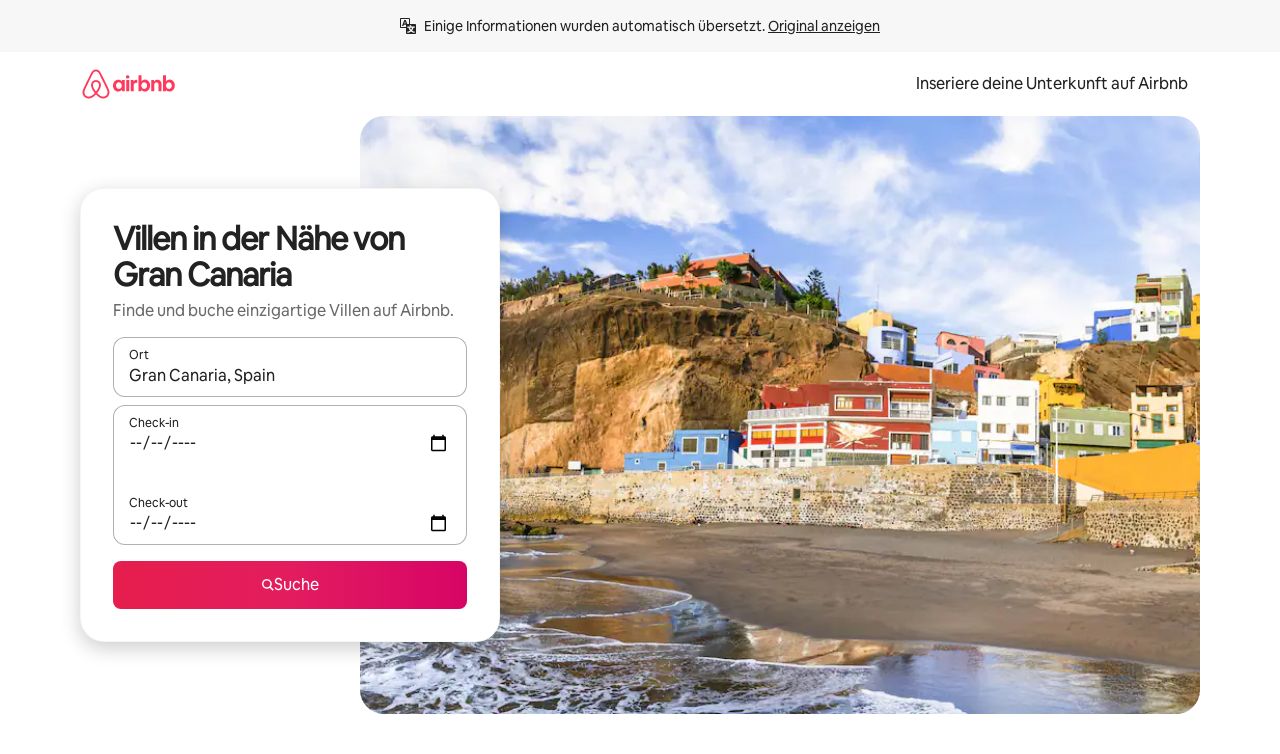

--- FILE ---
content_type: text/html;charset=utf-8
request_url: https://www.airbnb.at/gran-canaria-spain/stays/villas
body_size: 132523
content:
<!doctype html>
<html lang="de-AT" dir="ltr" data-is-hyperloop="true" data-is-async-local-storage="true" class="scrollbar-gutter"><head><meta charSet="utf-8"/><meta name="locale" content="de-AT"/><meta name="google" content="notranslate"/><meta id="csrf-param-meta-tag" name="csrf-param" content="authenticity_token"/><meta id="csrf-token-meta-tag" name="csrf-token" content=""/><meta id="english-canonical-url" content=""/><meta name="twitter:widgets:csp" content="on"/><meta name="mobile-web-app-capable" content="yes"/><meta name="apple-mobile-web-app-capable" content="yes"/><meta name="application-name" content="Airbnb"/><meta name="apple-mobile-web-app-title" content="Airbnb"/><meta name="theme-color" content="#ffffff"/><meta name="msapplication-navbutton-color" content="#ffffff"/><meta name="apple-mobile-web-app-status-bar-style" content="black-translucent"/><meta name="msapplication-starturl" content="/?utm_source=homescreen"/><style id="seo-css-reset" type="text/css"> @font-face { font-family: 'Airbnb Cereal VF'; src: url('https://a0.muscache.com/airbnb/static/airbnb-dls-web/build/fonts/cereal-variable/AirbnbCerealVF_W_Wght.8816d9e5c3b6a860636193e36b6ac4e4.woff2') format('woff2 supports variations'), url('https://a0.muscache.com/airbnb/static/airbnb-dls-web/build/fonts/cereal-variable/AirbnbCerealVF_W_Wght.8816d9e5c3b6a860636193e36b6ac4e4.woff2') format('woff2-variations'); font-style: normal; unicode-range: U+0000-03FF, U+0500-058F, U+0700-074F, U+0780-FAFF, U+FE00-FE6F, U+FF00-EFFFF, U+FFFFE-10FFFF; font-display: swap; } @font-face { font-family: 'Airbnb Cereal VF'; src: url('https://a0.muscache.com/airbnb/static/airbnb-dls-web/build/fonts/cereal-variable/AirbnbCerealVF_Italics_W_Wght.bd5e0f97cea11e9264b40656a83357ec.woff2') format('woff2 supports variations'), url('https://a0.muscache.com/airbnb/static/airbnb-dls-web/build/fonts/cereal-variable/AirbnbCerealVF_Italics_W_Wght.bd5e0f97cea11e9264b40656a83357ec.woff2') format('woff2-variations'); font-style: italic; unicode-range: U+0000-03FF, U+0500-058F, U+0700-074F, U+0780-FAFF, U+FE00-FE6F, U+FF00-EFFFF, U+FFFFE-10FFFF; font-display: swap; } @font-face { font-family: 'Airbnb Cereal VF'; unicode-range: U+0600-06FF, U+0750-077F; font-style: normal; src: url('https://a0.muscache.com/airbnb/static/airbnb-dls-web/build/fonts/cereal-variable/AirbnbCerealVF_Arabic_W_Wght.6bee4dd7ab27ef998da2f3a25ae61b48.woff2') format('woff2 supports variations'), url('https://a0.muscache.com/airbnb/static/airbnb-dls-web/build/fonts/cereal-variable/AirbnbCerealVF_Arabic_W_Wght.6bee4dd7ab27ef998da2f3a25ae61b48.woff2') format('woff2-variations'); font-display: swap; } @font-face { font-family: 'Airbnb Cereal VF'; unicode-range: U+0400-04FF; font-style: normal; src: url('https://a0.muscache.com/airbnb/static/airbnb-dls-web/build/fonts/cereal-variable/AirbnbCerealVF_Cyril_W_Wght.df06d21e3ece5673610c24f0090979ff.woff2') format('woff2 supports variations'), url('https://a0.muscache.com/airbnb/static/airbnb-dls-web/build/fonts/cereal-variable/AirbnbCerealVF_Cyril_W_Wght.df06d21e3ece5673610c24f0090979ff.woff2') format('woff2-variations'); font-display: swap; } @font-face { font-family: 'Airbnb Cereal VF'; unicode-range: U+0590-05FF, U+FB00-FB4F; font-style: normal; src: url('https://a0.muscache.com/airbnb/static/airbnb-dls-web/build/fonts/cereal-variable/AirbnbCerealVF_Hebrew_W_Wght.8c6defa083bcccea47d68d872b5a2b0c.woff2') format('woff2 supports variations'), url('https://a0.muscache.com/airbnb/static/airbnb-dls-web/build/fonts/cereal-variable/AirbnbCerealVF_Hebrew_W_Wght.8c6defa083bcccea47d68d872b5a2b0c.woff2') format('woff2-variations'); font-display: swap; } @font-face { font-family: 'Airbnb Cereal VF'; src: url('https://a0.muscache.com/airbnb/static/airbnb-dls-web/build/fonts/cereal-variable/AirbnbCerealVF_W_Wght.8816d9e5c3b6a860636193e36b6ac4e4.woff2') format('woff2 supports variations'), url('https://a0.muscache.com/airbnb/static/airbnb-dls-web/build/fonts/cereal-variable/AirbnbCerealVF_W_Wght.8816d9e5c3b6a860636193e36b6ac4e4.woff2') format('woff2-variations'); font-style: normal; font-display: swap; } @font-face { font-family: 'Airbnb Cereal VF'; unicode-range: U+0900-097F; font-style: normal; src: url('https://a0.muscache.com/airbnb/static/airbnb-dls-web/build/fonts/cereal-variable/AirbnbCerealVF_Deva_W_Wght.b498e56f4d652dd9addb81cdafd7e6d8.woff2') format('woff2 supports variations'), url('https://a0.muscache.com/airbnb/static/airbnb-dls-web/build/fonts/cereal-variable/AirbnbCerealVF_Deva_W_Wght.b498e56f4d652dd9addb81cdafd7e6d8.woff2') format('woff2-variations'); font-display: swap; } @font-face { font-family: 'Airbnb Cereal VF'; unicode-range: U+0E00-0E7F; font-style: normal; src: url('https://a0.muscache.com/airbnb/static/airbnb-dls-web/build/fonts/cereal-variable/AirbnbCerealVF_ThaiLp_W_Wght.e40f7fff25db11840de609db35118844.woff2') format('woff2 supports variations'), url('https://a0.muscache.com/airbnb/static/airbnb-dls-web/build/fonts/cereal-variable/AirbnbCerealVF_ThaiLp_W_Wght.e40f7fff25db11840de609db35118844.woff2') format('woff2-variations'); font-display: swap; } @font-face { font-family: 'Airbnb Cereal VF'; unicode-range: U+0370-03FF; font-style: normal; src: url('https://a0.muscache.com/airbnb/static/airbnb-dls-web/build/fonts/cereal-variable/AirbnbCerealVF_Greek_W_Wght.4eec7b9ea9093264b972a6eb2a7f13b8.woff2') format('woff2 supports variations'), url('https://a0.muscache.com/airbnb/static/airbnb-dls-web/build/fonts/cereal-variable/AirbnbCerealVF_Greek_W_Wght.4eec7b9ea9093264b972a6eb2a7f13b8.woff2') format('woff2-variations'); font-display: swap; } html{font-family: Airbnb Cereal VF,Circular,-apple-system,BlinkMacSystemFont,Roboto,Helvetica Neue,sans-serif;color:inherit;-webkit-font-smoothing:antialiased;-moz-osx-font-smoothing:grayscale;font-synthesis:none;}body{font-size:14px;line-height:1.43;}*,::before,::after{box-sizing:border-box;}html,body,blockquote,dl,dd,h1,h2,h3,h4,h5,h6,hr,figure,p,pre,fieldset{margin:0;padding:0;border:0;}article,aside,details,figcaption,figure,footer,header,hgroup,menu,nav,section{display:block;}ol,ul{list-style:none;margin:0;padding:0;}a{text-decoration:none;color:inherit}input{font-family:inherit;}table{border-collapse:collapse;}.screen-reader-only{border:0;clip:rect(0,0,0,0);height:1px;margin:-1px;overflow:hidden;padding:0;position:absolute;width:1px}.screen-reader-only-focusable:focus{clip:auto;height:auto;margin:0;overflow:visible;position:static;width:auto}.skip-to-content:focus{background-color:#fff;font-size:18px;padding:0 24px;position:absolute;left:3px;line-height:64px;top:3px;z-index:10000}</style><script src="https://a0.muscache.com/airbnb/static/packages/web/common/frontend/hyperloop-browser/metroRequire.227ca10613.js" defer="" crossorigin="anonymous"></script><script src="https://a0.muscache.com/airbnb/static/packages/web/common/frontend/hyperloop-browser/shims_post_modules.6052315266.js" defer="" crossorigin="anonymous"></script><script src="https://a0.muscache.com/airbnb/static/packages/web/de-AT/frontend/airmetro/browser/asyncRequire.febb38a6c4.js" defer="" crossorigin="anonymous"></script><script src="https://a0.muscache.com/airbnb/static/packages/web/common/frontend/hyperloop-browser/coreV2.1baf1d8370.js" defer="" crossorigin="anonymous"></script><script src="https://a0.muscache.com/airbnb/static/packages/web/common/b7d9.551822d9e2.js" defer="" crossorigin="anonymous"></script><script src="https://a0.muscache.com/airbnb/static/packages/web/common/frontend/seo-loop/routeHandler.9a8337f848.js" defer="" crossorigin="anonymous"></script><script src="https://a0.muscache.com/airbnb/static/packages/web/common/2148.0f63fd6432.js" defer="" crossorigin="anonymous"></script><script src="https://a0.muscache.com/airbnb/static/packages/web/common/217f.cf14833904.js" defer="" crossorigin="anonymous"></script><script src="https://a0.muscache.com/airbnb/static/packages/web/common/e18a.e9e13a26ba.js" defer="" crossorigin="anonymous"></script><script src="https://a0.muscache.com/airbnb/static/packages/web/common/57a4.0dfaef8edb.js" defer="" crossorigin="anonymous"></script><script src="https://a0.muscache.com/airbnb/static/packages/web/common/42cb.f078b943dc.js" defer="" crossorigin="anonymous"></script><script src="https://a0.muscache.com/airbnb/static/packages/web/common/node_modules/moment/locale/de-at.188c06a27b.js" defer="" crossorigin="anonymous"></script><script src="https://a0.muscache.com/airbnb/static/packages/web/common/frontend/seo-loop/apps/landing-pages/initializer.fb05ba9774.js" defer="" crossorigin="anonymous"></script><script src="https://a0.muscache.com/airbnb/static/packages/web/de-AT/ce9a.adce5e0bc9.js" defer="" crossorigin="anonymous"></script><script src="https://a0.muscache.com/airbnb/static/packages/web/common/frontend/landing-pages/page-types/stays/StaysRouteContainer.d710a13f78.js" defer="" crossorigin="anonymous"></script><script src="https://a0.muscache.com/airbnb/static/packages/web/common/5f7b.ab477603e8.js" defer="" crossorigin="anonymous"></script><script src="https://a0.muscache.com/airbnb/static/packages/web/common/0a2f.411bade0ca.js" defer="" crossorigin="anonymous"></script><script src="https://a0.muscache.com/airbnb/static/packages/web/common/0c01.15680075f8.js" defer="" crossorigin="anonymous"></script><script src="https://a0.muscache.com/airbnb/static/packages/web/common/ae27.e7c562abe0.js" defer="" crossorigin="anonymous"></script><script src="https://a0.muscache.com/airbnb/static/packages/web/common/5b92.fb7bda9420.js" defer="" crossorigin="anonymous"></script><script src="https://a0.muscache.com/airbnb/static/packages/web/common/9a38.8715bc6d28.js" defer="" crossorigin="anonymous"></script><script src="https://a0.muscache.com/airbnb/static/packages/web/common/e2da.c2c4778107.js" defer="" crossorigin="anonymous"></script><script src="https://a0.muscache.com/airbnb/static/packages/web/common/c6a9.e034875fb3.js" defer="" crossorigin="anonymous"></script><script src="https://a0.muscache.com/airbnb/static/packages/web/common/frontend/seo-loop/apps/landing-pages/client.4ded56a1eb.js" defer="" crossorigin="anonymous"></script><script>(function() {
  // pg_pixel is no-op now.
})()</script><script>"undefined"!=typeof window&&window.addEventListener("error",function e(r){if(window._errorReportingInitialized)return void window.removeEventListener("error",e);const{error:n}=r;if(!n)return;const o=r.message||n.message,t=/Requiring unknown module/.test(o)?.01:.1;if(Math.random()>t)return;const{locale:a,tracking_context:i}=window[Symbol.for("__ global cache key __")]?.["string | airbnb-bootstrap-data"]?.["_bootstrap-layout-init"]??{},s=a||navigator.language,l=location.pathname,c="undefined"!=typeof window?{tags:{loggingSource:"browser",sampleRate:String(t)}}:{sampleRate:String(t)};fetch("https://notify.bugsnag.com/",{headers:{"Bugsnag-Payload-Version":"5"},body:JSON.stringify({apiKey:"e393bc25e52fe915ffb56c14ddf2ff1b",payloadVersion:"5",notifier:{name:"Bugsnag JavaScript",version:"0.0.5-AirbnbUnhandledBufferedErrorCustomFetch",url:""},events:[{exceptions:[{errorClass:n.name,message:o,stacktrace:[{file:r.filename,lineNumber:r.lineno,columnNumber:r.colno}],type:"browserjs"}],request:{url:location.href},context:l,groupingHash:n.name.concat("-",o,"-",l),unhandled:!0,app:{releaseStage:i?.environment},device:{time:new Date,userAgent:navigator.userAgent},metaData:{infra:{app_name:i?.app,is_buffered_error:!0,loop_name:i?.controller,locale:s,service_worker_url:navigator.serviceWorker?.controller?.scriptURL},...c}}]}),method:"POST"})});</script><script>
// FID init code.
!function(e,n){let t,c,o,i=[];const r={passive:!0,capture:!0},f=new Date,u="pointerup",a="pointercancel";function s(e,n){t||(t=n,c=e,o=new Date,l())}function l(){c>=0&&c<o-f&&(i.forEach(e=>{e(c,t)}),i=[])}function p(t){if(t.cancelable){const c=(t.timeStamp>1e12?new Date:performance.now())-t.timeStamp;"pointerdown"===t.type?function(t,c){function o(){s(t,c),f()}function i(){f()}function f(){n(u,o,r),n(a,i,r)}e(u,o,r),e(a,i,r)}(c,t):s(c,t)}}var w;w=e,["click","mousedown","keydown","touchstart","pointerdown"].forEach(e=>{w(e,p,r)}),self.perfMetrics=self.perfMetrics||{},self.perfMetrics.onFirstInputDelay=function(e){i.push(e),l()},self.perfMetrics.clearFirstInputDelay=function(){t&&(t=null,c=null,o=null)}}(addEventListener,removeEventListener);
// LCP Polyfill code
!function(e,t,n){let o,r,c=0,a=0,s=0,i=!1,l=!0;const f=["IMG","H1","H2","H3","H4","H5","SVG"];let m,d,g;const u=["click","mousedown","keydown","touchstart","pointerdown","scroll"],E={passive:!0,capture:!0};function p(e,t,n){(t>1.000666778*a||o&&!document.body.contains(o))&&(a=t,s=n,o=e,g?.(s,o,a))}function h(e){d?.observe(e)}function N(){if(l)if(i)m||(m={IMG:document.getElementsByTagName("img"),H1:document.getElementsByTagName("h1"),H2:document.getElementsByTagName("h2"),H3:document.getElementsByTagName("h3"),H4:document.getElementsByTagName("h4"),H5:document.getElementsByTagName("h5"),SVG:document.getElementsByTagName("svg")}),f.forEach(e=>{Array.from(m[e]).forEach(e=>{h(e)})}),setTimeout(N,50);else{let e;for(!r&&document.body&&(r=document.createNodeIterator(document.body,NodeFilter.SHOW_ELEMENT,e=>{return t=e,f.includes(t.tagName)||t.hasAttribute("data-lcp-candidate")?NodeFilter.FILTER_ACCEPT:NodeFilter.FILTER_REJECT;var t}));e=r?.nextNode();)h(e);n(N)}}function H(){c=performance.now(),a=0,s=0,o=null,d=new IntersectionObserver(e=>{e.filter(e=>e.isIntersecting).forEach(e=>{!function(e,t,o){const r=t.height*t.width;if(["H1","H2","H3","H4","H5"].includes(e.tagName)){const t=document.createRange();t.selectNodeContents(e),n(()=>{const n=t.getBoundingClientRect(),c=n.height*n.width;o(e,Math.min(c,r),performance.now())})}else if("IMG"!==e.tagName)o(e,r,performance.now());else{const t=()=>n(()=>o(e,r,performance.now()));e.complete?t():e.addEventListener("load",t,{once:!0})}}(e.target,e.intersectionRect,p)})}),n(N),u.forEach(t=>{e(t,y,E)})}function y(e){const t=e.target;("scroll"!==e.type||"expand-trigger"!==t?.className&&"contract-trigger"!==t?.className)&&0!==a&&(performance.now()-c<250||T())}function T(){d?.disconnect(),u.forEach(e=>{t(e,y,E)}),l=!1,d=null}H(),self.perfMetrics=self.perfMetrics||{},self.perfMetrics.onLargestContentfulPaint=function(e){g=e,0!==s&&null!==o&&g(s,o,a)},self.perfMetrics.startSearchingForLargestContentfulPaint=H.bind(null,!1),self.perfMetrics.stopSearchingForLargestContentfulPaint=T,self.perfMetrics.markIsHydratedForLargestContentfulPaint=()=>{i=!0},self.perfMetrics.registerLCPCandidate=h,self.perfMetrics.inspectLCPTarget=()=>o}(addEventListener,removeEventListener,requestAnimationFrame);
// INP init code.
!function(e){let n,t=0;const r={value:-1,entries:[]};let i,o=[];const s=new Map;let a,c=0,l=1/0,u=0;function f(){return null!=a?c:null!=performance.interactionCount?performance.interactionCount:0}function d(){return f()-t}function p(e){e.forEach(e=>{e.interactionId&&function(e){if(null==e.interactionId)return;const n=o[o.length-1],t=s.get(e.interactionId);if(null!=t||o.length<10||e.duration>n.latency){if(null!=t)t.entries.push(e),t.latency=Math.max(t.latency,e.duration);else{const n={id:e.interactionId,latency:e.duration,entries:[e]};o.push(n),s.set(e.interactionId,n)}o.sort((e,n)=>n.latency-e.latency),o.splice(10).forEach(e=>{s.delete(e.id)})}}(e)});const n=function(){const e=Math.min(o.length-1,Math.floor(d()/50));return o[e]}();n&&n.latency!==r.value&&(r.value=n.latency,r.entries=n.entries,v())}function v(){r.value>=0&&i&&i(r.value,r.entries)}"PerformanceObserver"in window&&PerformanceObserver.supportedEntryTypes&&PerformanceObserver.supportedEntryTypes.includes("event")&&("interactionCount"in performance||null!=a||PerformanceObserver.supportedEntryTypes&&PerformanceObserver.supportedEntryTypes.includes("event")&&(a=new PerformanceObserver(e=>{Promise.resolve().then(()=>{e.getEntries().forEach(e=>{e.interactionId&&(l=Math.min(l,e.interactionId),u=Math.max(u,e.interactionId),c=u?(u-l)/7+1:0)})})}),a.observe({type:"event",buffered:!0,durationThreshold:0})),n=new PerformanceObserver(e=>{Promise.resolve().then(()=>{p(e.getEntries())})}),n.observe({type:"event",buffered:!0,durationThreshold:40}),n.observe({type:"first-input",buffered:!0}),e("visibilitychange",function(){null!=n&&"hidden"===document.visibilityState&&(p(n.takeRecords()),r.value<0&&d()>0&&(r.value=0,r.entries=[]),v())},!0),e("pageshow",function(e){e.persisted&&(o=[],s.clear(),t=f(),r.value=-1,r.entries=[])},!0)),self.perfMetrics=self.perfMetrics||{},self.perfMetrics.onInp=function(e){r.value>=0?e(r.value,r.entries):i=e},self.perfMetrics.clearInp=function(){o=[],s.clear(),t=0,c=0,l=1/0,u=0,r.value=-1,r.entries=[]}}(addEventListener);
</script><script>((e,t,o,n)=>{if(!n.supports("(font: -apple-system-body) and (-webkit-touch-callout: default)"))return;const d=e.createElement("div");d.setAttribute("style","font: -apple-system-body"),t.appendChild(d),"17px"===o(d).fontSize&&t.style.setProperty("font-size","16px"),t.removeChild(d)})(document,document.documentElement,getComputedStyle,CSS);</script><script>(()=>{if("undefined"==typeof window)return;if("ScrollTimeline"in window)return;const n=new Map;window.queuedAnimations=n,window.queuedAnimationsLoaded=new AbortController,window.addEventListener("animationstart",i=>{const e=i.target;e.getAnimations().filter(n=>n.animationName===i.animationName).forEach(i=>{n.set(i,e)})},{signal:window.queuedAnimationsLoaded.signal})})();</script><link rel="search" type="application/opensearchdescription+xml" href="/opensearch.xml" title="Airbnb"/><link rel="apple-touch-icon" href="https://a0.muscache.com/airbnb/static/icons/apple-touch-icon-76x76-3b313d93b1b5823293524b9764352ac9.png"/><link rel="apple-touch-icon" sizes="76x76" href="https://a0.muscache.com/airbnb/static/icons/apple-touch-icon-76x76-3b313d93b1b5823293524b9764352ac9.png"/><link rel="apple-touch-icon" sizes="120x120" href="https://a0.muscache.com/airbnb/static/icons/apple-touch-icon-120x120-52b1adb4fe3a8f825fc4b143de12ea4b.png"/><link rel="apple-touch-icon" sizes="152x152" href="https://a0.muscache.com/airbnb/static/icons/apple-touch-icon-152x152-7b7c6444b63d8b6ebad9dae7169e5ed6.png"/><link rel="apple-touch-icon" sizes="180x180" href="https://a0.muscache.com/airbnb/static/icons/apple-touch-icon-180x180-bcbe0e3960cd084eb8eaf1353cf3c730.png"/><link rel="icon" sizes="192x192" href="https://a0.muscache.com/im/pictures/airbnb-platform-assets/AirbnbPlatformAssets-Favicons/original/0d189acb-3f82-4b2c-b95f-ad1d6a803d13.png?im_w=240"/><link rel="shortcut icon" sizes="76x76" type="image/png" href="https://a0.muscache.com/im/pictures/airbnb-platform-assets/AirbnbPlatformAssets-Favicons/original/0d189acb-3f82-4b2c-b95f-ad1d6a803d13.png?im_w=240"/><link rel="mask-icon" href="https://a0.muscache.com/pictures/airbnb-platform-assets/AirbnbPlatformAssets-Favicons/original/304e8c59-05df-4fab-9846-f69fd7f749b0.svg?im_w=240" color="#FF5A5F"/><link rel="apple-touch-icon" href="https://a0.muscache.com/airbnb/static/icons/apple-touch-icon-76x76-3b313d93b1b5823293524b9764352ac9.png"/><link rel="apple-touch-icon" sizes="76x76" href="https://a0.muscache.com/airbnb/static/icons/apple-touch-icon-76x76-3b313d93b1b5823293524b9764352ac9.png"/><link rel="apple-touch-icon" sizes="120x120" href="https://a0.muscache.com/airbnb/static/icons/apple-touch-icon-120x120-52b1adb4fe3a8f825fc4b143de12ea4b.png"/><link rel="apple-touch-icon" sizes="152x152" href="https://a0.muscache.com/airbnb/static/icons/apple-touch-icon-152x152-7b7c6444b63d8b6ebad9dae7169e5ed6.png"/><link rel="apple-touch-icon" sizes="180x180" href="https://a0.muscache.com/airbnb/static/icons/apple-touch-icon-180x180-bcbe0e3960cd084eb8eaf1353cf3c730.png"/><link rel="icon" sizes="192x192" href="https://a0.muscache.com/im/pictures/airbnb-platform-assets/AirbnbPlatformAssets-Favicons/original/0d189acb-3f82-4b2c-b95f-ad1d6a803d13.png?im_w=240"/><link rel="shortcut icon" sizes="76x76" type="image/png" href="https://a0.muscache.com/im/pictures/airbnb-platform-assets/AirbnbPlatformAssets-Favicons/original/0d189acb-3f82-4b2c-b95f-ad1d6a803d13.png?im_w=240"/><link rel="mask-icon" href="https://a0.muscache.com/pictures/airbnb-platform-assets/AirbnbPlatformAssets-Favicons/original/304e8c59-05df-4fab-9846-f69fd7f749b0.svg?im_w=240" color="#FF5A5F"/><style id="aphrodite" type="text/css" data-aphrodite="true">._1wwxwzt{pointer-events:none !important;-webkit-user-select:none !important;user-select:none !important;white-space:pre-wrap !important;padding-left:0px !important;padding-right:0px !important;font-family:Airbnb Cereal VF,Circular,-apple-system,BlinkMacSystemFont,Roboto,Helvetica Neue,sans-serif !important;font-size:1.125rem !important;}._7h1p0g{margin:0 !important;padding:0 !important;}</style><style id="linaria" type="text/css" data-linaria="true">.c1jo210i.c1jo210i.c1jo210i{display:grid;}

.cnk25hy.cnk25hy.cnk25hy{height:100%;}

.e1mkvczo.e1mkvczo.e1mkvczo{grid-row:1;grid-column:1;}

.dir.perb90o.perb90o.perb90o{transition:opacity 75ms var(--motion-linear-curve-animation-timing-function), visibility 75ms var(--motion-linear-curve-animation-timing-function);}

.ni1yqzk.ni1yqzk.ni1yqzk{opacity:1;visibility:visible;}

.rgyynxb.rgyynxb.rgyynxb{opacity:0;visibility:hidden;}
.cyqdyy.cyqdyy.cyqdyy{position:relative;}

.dir.cyqdyy.cyqdyy.cyqdyy{background-color:var(--palette-white);}

.vz2oe5x.vz2oe5x.vz2oe5x{--view-transition_play-state:running;}

.vg7vsjx.vg7vsjx.vg7vsjx{height:100%;}

.v1cv8r21.v1cv8r21.v1cv8r21{display:contents;}

.vyb6402.vyb6402.vyb6402:where(.contextual-grow)::view-transition-group(container),.vyb6402.vyb6402.vyb6402:where(.contextual-grow)::view-transition-group(container-content){mix-blend-mode:normal;overflow:hidden;}

.dir.vyb6402.vyb6402.vyb6402:where(.contextual-grow)::view-transition-group(container),.dir.vyb6402.vyb6402.vyb6402:where(.contextual-grow)::view-transition-group(container-content){border-radius:var(--container-border-radius,15px);}

.dir.vyb6402.vyb6402.vyb6402:where(.contextual-grow)::view-transition-group(container){border-bottom:var(--container-border,none);}

@media (prefers-reduced-motion:no-preference){
.vyb6402.vyb6402.vyb6402:where(.contextual-grow).exit.exit.exit::view-transition-old(container){--view-transition_mix-blend-mode:plus-lighter;opacity:var(--view-transition-fade-effect_opacity-from);--view-transition-fade-effect_opacity-from:1;--view-transition-fade-effect_duration:75ms;--view-transition-fade-effect_transition_timing-function:var(--motion-linear-curve-animation-timing-function);--view-transition-fade-effect_delay:var(--contextual-grow_fade-delay,50ms);animation:var(--reduced-motion_duration,var(--view-transition-fade-effect_duration,200ms)) var(--view-transition-fade-effect_timing-function,linear) var(--view-transition-fade-effect_delay,0ms) 1 normal var(--view-transition_fill-mode,both) var(--view-transition_play-state,paused) fade-vyb6402;}

.dir.vyb6402.vyb6402.vyb6402:where(.contextual-grow).exit.exit.exit::view-transition-old(container){animation:var(--reduced-motion_duration,var(--view-transition-fade-effect_duration,200ms)) var(--view-transition-fade-effect_timing-function,linear) var(--view-transition-fade-effect_delay,0ms) 1 normal var(--view-transition_fill-mode,both) var(--view-transition_play-state,paused) fade-vyb6402;}

@keyframes fade-vyb6402{
from{opacity:var(--view-transition-fade-effect_opacity-from,0);visibility:visible;}

to{opacity:var(--view-transition-fade-effect_opacity-to,1);}}}

@media (prefers-reduced-motion:reduce),(update:slow),(update:none){
.vyb6402.vyb6402.vyb6402:where(.contextual-grow).exit.exit.exit::view-transition-old(container){--view-transition_mix-blend-mode:plus-lighter;opacity:var(--view-transition-fade-effect_opacity-from);}

.dir.vyb6402.vyb6402.vyb6402:where(.contextual-grow).exit.exit.exit::view-transition-old(container){animation:var(--reduced-motion_duration,var(--view-transition-fade-effect_duration,200ms)) var(--view-transition-fade-effect_timing-function,linear) var(--view-transition-fade-effect_delay,0ms) 1 normal var(--view-transition_fill-mode,both) var(--view-transition_play-state,paused) fade-vyb6402;}

@keyframes fade-vyb6402{
from{opacity:var(--view-transition-fade-effect_opacity-from,0);visibility:visible;}

to{opacity:var(--view-transition-fade-effect_opacity-to,1);}}}

@media (prefers-reduced-motion:no-preference){
.vyb6402.vyb6402.vyb6402:where(.contextual-grow).enter.enter.enter::view-transition-old(container){--view-transition_mix-blend-mode:plus-lighter;opacity:var(--view-transition-fade-effect_opacity-from);--view-transition-fade-effect_opacity-from:1;--view-transition-fade-effect_opacity-to:0;--view-transition-fade-effect_duration:75ms;--view-transition-fade-effect_transition_timing-function:var(--motion-linear-curve-animation-timing-function);--view-transition-fade-effect_delay:var(--contextual-grow_fade-delay,50ms);animation:var(--reduced-motion_duration,var(--view-transition-fade-effect_duration,200ms)) var(--view-transition-fade-effect_timing-function,linear) var(--view-transition-fade-effect_delay,0ms) 1 normal var(--view-transition_fill-mode,both) var(--view-transition_play-state,paused) fade-vyb6402;--view-transition-scale-effect_duration:500ms;animation:var(--reduced-motion_duration,var(--view-transition-scale-effect_duration,200ms)) var(--view-transition-scale-effect_timing-function,var(--motion-standard-curve-animation-timing-function)) var(--view-transition-scale-effect_delay,0ms) 1 normal var(--view-transition_fill-mode,both) var(--view-transition_play-state,paused) scale-vyb6402;}

.dir.vyb6402.vyb6402.vyb6402:where(.contextual-grow).enter.enter.enter::view-transition-old(container){animation:var(--reduced-motion_duration,var(--view-transition-fade-effect_duration,200ms)) var(--view-transition-fade-effect_timing-function,linear) var(--view-transition-fade-effect_delay,0ms) 1 normal var(--view-transition_fill-mode,both) var(--view-transition_play-state,paused) fade-vyb6402,var(--reduced-motion_duration,var(--view-transition-scale-effect_duration,200ms)) var(--view-transition-scale-effect_timing-function,var(--motion-standard-curve-animation-timing-function)) var(--view-transition-scale-effect_delay,0ms) 1 normal var(--view-transition_fill-mode,both) var(--view-transition_play-state,paused) scale-vyb6402;}

@keyframes fade-vyb6402{
from{opacity:var(--view-transition-fade-effect_opacity-from,0);visibility:visible;}

to{opacity:var(--view-transition-fade-effect_opacity-to,1);}}

@keyframes scale-vyb6402{
from{filter:var(--view-transition_from-filter);visibility:visible;scale:var(--view-transition-scale-effect_from,1);}

to{filter:var(--view-transition_to-filter);scale:var(--view-transition-scale-effect_to,0);}}}

@media (prefers-reduced-motion:reduce),(update:slow),(update:none){
.vyb6402.vyb6402.vyb6402:where(.contextual-grow).enter.enter.enter::view-transition-old(container){--view-transition_mix-blend-mode:plus-lighter;opacity:var(--view-transition-fade-effect_opacity-from);}

.dir.vyb6402.vyb6402.vyb6402:where(.contextual-grow).enter.enter.enter::view-transition-old(container){animation:var(--reduced-motion_duration,var(--view-transition-fade-effect_duration,200ms)) var(--view-transition-fade-effect_timing-function,linear) var(--view-transition-fade-effect_delay,0ms) 1 normal var(--view-transition_fill-mode,both) var(--view-transition_play-state,paused) fade-vyb6402;}

@keyframes fade-vyb6402{
from{opacity:var(--view-transition-fade-effect_opacity-from,0);visibility:visible;}

to{opacity:var(--view-transition-fade-effect_opacity-to,1);}}}

@media (prefers-reduced-motion:no-preference){
.vyb6402.vyb6402.vyb6402:where(.contextual-grow).enter.enter.enter::view-transition-new(container){--view-transition_mix-blend-mode:plus-lighter;opacity:var(--view-transition-fade-effect_opacity-from);--view-transition-fade-effect_opacity-from:1;--view-transition-fade-effect_duration:75ms;--view-transition-fade-effect_transition_timing-function:var(--motion-linear-curve-animation-timing-function);--view-transition-fade-effect_delay:var(--contextual-grow_fade-delay,50ms);animation:var(--reduced-motion_duration,var(--view-transition-fade-effect_duration,200ms)) var(--view-transition-fade-effect_timing-function,linear) var(--view-transition-fade-effect_delay,0ms) 1 normal var(--view-transition_fill-mode,both) var(--view-transition_play-state,paused) fade-vyb6402;animation:var(--reduced-motion_duration,var(--view-transition-scale-effect_duration,200ms)) var(--view-transition-scale-effect_timing-function,var(--motion-standard-curve-animation-timing-function)) var(--view-transition-scale-effect_delay,0ms) 1 normal var(--view-transition_fill-mode,both) var(--view-transition_play-state,paused) scale-vyb6402;}

.dir.vyb6402.vyb6402.vyb6402:where(.contextual-grow).enter.enter.enter::view-transition-new(container){animation:var(--reduced-motion_duration,var(--view-transition-fade-effect_duration,200ms)) var(--view-transition-fade-effect_timing-function,linear) var(--view-transition-fade-effect_delay,0ms) 1 normal var(--view-transition_fill-mode,both) var(--view-transition_play-state,paused) fade-vyb6402;}

@keyframes fade-vyb6402{
from{opacity:var(--view-transition-fade-effect_opacity-from,0);visibility:visible;}

to{opacity:var(--view-transition-fade-effect_opacity-to,1);}}

@keyframes scale-vyb6402{
from{filter:var(--view-transition_from-filter);visibility:visible;scale:var(--view-transition-scale-effect_from,1);}

to{filter:var(--view-transition_to-filter);scale:var(--view-transition-scale-effect_to,0);}}}

@media (prefers-reduced-motion:reduce),(update:slow),(update:none){
.vyb6402.vyb6402.vyb6402:where(.contextual-grow).enter.enter.enter::view-transition-new(container){--view-transition_mix-blend-mode:plus-lighter;opacity:var(--view-transition-fade-effect_opacity-from);}

.dir.vyb6402.vyb6402.vyb6402:where(.contextual-grow).enter.enter.enter::view-transition-new(container){animation:var(--reduced-motion_duration,var(--view-transition-fade-effect_duration,200ms)) var(--view-transition-fade-effect_timing-function,linear) var(--view-transition-fade-effect_delay,0ms) 1 normal var(--view-transition_fill-mode,both) var(--view-transition_play-state,paused) fade-vyb6402;}

@keyframes fade-vyb6402{
from{opacity:var(--view-transition-fade-effect_opacity-from,0);visibility:visible;}

to{opacity:var(--view-transition-fade-effect_opacity-to,1);}}}

.vyb6402.vyb6402.vyb6402:where(.contextual-grow)::view-transition-new(container-content){mix-blend-mode:normal;}

@media (prefers-reduced-motion:no-preference){
.vyb6402.vyb6402.vyb6402:where(.contextual-grow).enter.enter.enter::view-transition-old(container-content){mix-blend-mode:normal;--view-transition_mix-blend-mode:plus-lighter;opacity:var(--view-transition-fade-effect_opacity-from);--view-transition-fade-effect_opacity-from:1;--view-transition-fade-effect_opacity-to:0;--view-transition-fade-effect_duration:75ms;--view-transition-fade-effect_transition_timing-function:var(--motion-linear-curve-animation-timing-function);--view-transition-fade-effect_delay:var(--contextual-grow_fade-delay,50ms);animation:var(--reduced-motion_duration,var(--view-transition-fade-effect_duration,200ms)) var(--view-transition-fade-effect_timing-function,linear) var(--view-transition-fade-effect_delay,0ms) 1 normal var(--view-transition_fill-mode,both) var(--view-transition_play-state,paused) fade-vyb6402;}

.dir.vyb6402.vyb6402.vyb6402:where(.contextual-grow).enter.enter.enter::view-transition-old(container-content){animation:var(--reduced-motion_duration,var(--view-transition-fade-effect_duration,200ms)) var(--view-transition-fade-effect_timing-function,linear) var(--view-transition-fade-effect_delay,0ms) 1 normal var(--view-transition_fill-mode,both) var(--view-transition_play-state,paused) fade-vyb6402;}

@keyframes fade-vyb6402{
from{opacity:var(--view-transition-fade-effect_opacity-from,0);visibility:visible;}

to{opacity:var(--view-transition-fade-effect_opacity-to,1);}}}

@media (prefers-reduced-motion:reduce),(update:slow),(update:none){
.vyb6402.vyb6402.vyb6402:where(.contextual-grow).enter.enter.enter::view-transition-old(container-content){--view-transition_mix-blend-mode:plus-lighter;opacity:var(--view-transition-fade-effect_opacity-from);}

.dir.vyb6402.vyb6402.vyb6402:where(.contextual-grow).enter.enter.enter::view-transition-old(container-content){animation:var(--reduced-motion_duration,var(--view-transition-fade-effect_duration,200ms)) var(--view-transition-fade-effect_timing-function,linear) var(--view-transition-fade-effect_delay,0ms) 1 normal var(--view-transition_fill-mode,both) var(--view-transition_play-state,paused) fade-vyb6402;}

@keyframes fade-vyb6402{
from{opacity:var(--view-transition-fade-effect_opacity-from,0);visibility:visible;}

to{opacity:var(--view-transition-fade-effect_opacity-to,1);}}}

@media (prefers-reduced-motion:no-preference){
.vyb6402.vyb6402.vyb6402:where(.contextual-grow).enter.enter.enter::view-transition-new(container-content){mix-blend-mode:normal;--view-transition_mix-blend-mode:plus-lighter;opacity:var(--view-transition-fade-effect_opacity-from);--view-transition-fade-effect_opacity-from:var(--contextual-grow_content-start-opacity,0);--view-transition-fade-effect_duration:75ms;--view-transition-fade-effect_transition_timing-function:var(--motion-linear-curve-animation-timing-function);--view-transition-fade-effect_delay:var(--contextual-grow_fade-delay,50ms);animation:var(--reduced-motion_duration,var(--view-transition-fade-effect_duration,200ms)) var(--view-transition-fade-effect_timing-function,linear) var(--view-transition-fade-effect_delay,0ms) 1 normal var(--view-transition_fill-mode,both) var(--view-transition_play-state,paused) fade-vyb6402;}

.dir.vyb6402.vyb6402.vyb6402:where(.contextual-grow).enter.enter.enter::view-transition-new(container-content){animation:var(--reduced-motion_duration,var(--view-transition-fade-effect_duration,200ms)) var(--view-transition-fade-effect_timing-function,linear) var(--view-transition-fade-effect_delay,0ms) 1 normal var(--view-transition_fill-mode,both) var(--view-transition_play-state,paused) fade-vyb6402;}

@keyframes fade-vyb6402{
from{opacity:var(--view-transition-fade-effect_opacity-from,0);visibility:visible;}

to{opacity:var(--view-transition-fade-effect_opacity-to,1);}}}

@media (prefers-reduced-motion:reduce),(update:slow),(update:none){
.vyb6402.vyb6402.vyb6402:where(.contextual-grow).enter.enter.enter::view-transition-new(container-content){--view-transition_mix-blend-mode:plus-lighter;opacity:var(--view-transition-fade-effect_opacity-from);}

.dir.vyb6402.vyb6402.vyb6402:where(.contextual-grow).enter.enter.enter::view-transition-new(container-content){animation:var(--reduced-motion_duration,var(--view-transition-fade-effect_duration,200ms)) var(--view-transition-fade-effect_timing-function,linear) var(--view-transition-fade-effect_delay,0ms) 1 normal var(--view-transition_fill-mode,both) var(--view-transition_play-state,paused) fade-vyb6402;}

@keyframes fade-vyb6402{
from{opacity:var(--view-transition-fade-effect_opacity-from,0);visibility:visible;}

to{opacity:var(--view-transition-fade-effect_opacity-to,1);}}}

@media (prefers-reduced-motion:no-preference){
.vyb6402.vyb6402.vyb6402:where(.contextual-grow).exit.exit.exit::view-transition-old(container-content){--view-transition_mix-blend-mode:plus-lighter;opacity:var(--view-transition-fade-effect_opacity-from);--view-transition-fade-effect_opacity-from:1;--view-transition-fade-effect_opacity-to:0;--view-transition-fade-effect_duration:75ms;--view-transition-fade-effect_transition_timing-function:var(--motion-linear-curve-animation-timing-function);--view-transition-fade-effect_delay:var(--contextual-grow_fade-delay,50ms);animation:var(--reduced-motion_duration,var(--view-transition-fade-effect_duration,200ms)) var(--view-transition-fade-effect_timing-function,linear) var(--view-transition-fade-effect_delay,0ms) 1 normal var(--view-transition_fill-mode,both) var(--view-transition_play-state,paused) fade-vyb6402;}

.dir.vyb6402.vyb6402.vyb6402:where(.contextual-grow).exit.exit.exit::view-transition-old(container-content){animation:var(--reduced-motion_duration,var(--view-transition-fade-effect_duration,200ms)) var(--view-transition-fade-effect_timing-function,linear) var(--view-transition-fade-effect_delay,0ms) 1 normal var(--view-transition_fill-mode,both) var(--view-transition_play-state,paused) fade-vyb6402;}

@keyframes fade-vyb6402{
from{opacity:var(--view-transition-fade-effect_opacity-from,0);visibility:visible;}

to{opacity:var(--view-transition-fade-effect_opacity-to,1);}}}

@media (prefers-reduced-motion:reduce),(update:slow),(update:none){
.vyb6402.vyb6402.vyb6402:where(.contextual-grow).exit.exit.exit::view-transition-old(container-content){--view-transition_mix-blend-mode:plus-lighter;opacity:var(--view-transition-fade-effect_opacity-from);}

.dir.vyb6402.vyb6402.vyb6402:where(.contextual-grow).exit.exit.exit::view-transition-old(container-content){animation:var(--reduced-motion_duration,var(--view-transition-fade-effect_duration,200ms)) var(--view-transition-fade-effect_timing-function,linear) var(--view-transition-fade-effect_delay,0ms) 1 normal var(--view-transition_fill-mode,both) var(--view-transition_play-state,paused) fade-vyb6402;}

@keyframes fade-vyb6402{
from{opacity:var(--view-transition-fade-effect_opacity-from,0);visibility:visible;}

to{opacity:var(--view-transition-fade-effect_opacity-to,1);}}}

@media (prefers-reduced-motion:no-preference){
.vyb6402.vyb6402.vyb6402:where(.contextual-grow).exit.exit.exit::view-transition-new(container-content){mix-blend-mode:normal;--view-transition_mix-blend-mode:plus-lighter;opacity:var(--view-transition-fade-effect_opacity-from);--view-transition-fade-effect_duration:75ms;--view-transition-fade-effect_transition_timing-function:var(--motion-linear-curve-animation-timing-function);--view-transition-fade-effect_delay:var(--contextual-grow_fade-delay,50ms);animation:var(--reduced-motion_duration,var(--view-transition-fade-effect_duration,200ms)) var(--view-transition-fade-effect_timing-function,linear) var(--view-transition-fade-effect_delay,0ms) 1 normal var(--view-transition_fill-mode,both) var(--view-transition_play-state,paused) fade-vyb6402;}

.dir.vyb6402.vyb6402.vyb6402:where(.contextual-grow).exit.exit.exit::view-transition-new(container-content){animation:var(--reduced-motion_duration,var(--view-transition-fade-effect_duration,200ms)) var(--view-transition-fade-effect_timing-function,linear) var(--view-transition-fade-effect_delay,0ms) 1 normal var(--view-transition_fill-mode,both) var(--view-transition_play-state,paused) fade-vyb6402;}

@keyframes fade-vyb6402{
from{opacity:var(--view-transition-fade-effect_opacity-from,0);visibility:visible;}

to{opacity:var(--view-transition-fade-effect_opacity-to,1);}}}

@media (prefers-reduced-motion:reduce),(update:slow),(update:none){
.vyb6402.vyb6402.vyb6402:where(.contextual-grow).exit.exit.exit::view-transition-new(container-content){--view-transition_mix-blend-mode:plus-lighter;opacity:var(--view-transition-fade-effect_opacity-from);}

.dir.vyb6402.vyb6402.vyb6402:where(.contextual-grow).exit.exit.exit::view-transition-new(container-content){animation:var(--reduced-motion_duration,var(--view-transition-fade-effect_duration,200ms)) var(--view-transition-fade-effect_timing-function,linear) var(--view-transition-fade-effect_delay,0ms) 1 normal var(--view-transition_fill-mode,both) var(--view-transition_play-state,paused) fade-vyb6402;}

@keyframes fade-vyb6402{
from{opacity:var(--view-transition-fade-effect_opacity-from,0);visibility:visible;}

to{opacity:var(--view-transition-fade-effect_opacity-to,1);}}}

@media (prefers-reduced-motion:no-preference){
.vyb6402.vyb6402.vyb6402:where(.contextual-grow).exit.exit.exit::view-transition-new(container){--view-transition_mix-blend-mode:plus-lighter;opacity:var(--view-transition-fade-effect_opacity-from);--view-transition-fade-effect_duration:75ms;--view-transition-fade-effect_transition_timing-function:var(--motion-linear-curve-animation-timing-function);--view-transition-fade-effect_delay:var(--contextual-grow_fade-delay,50ms);animation:var(--reduced-motion_duration,var(--view-transition-fade-effect_duration,200ms)) var(--view-transition-fade-effect_timing-function,linear) var(--view-transition-fade-effect_delay,0ms) 1 normal var(--view-transition_fill-mode,both) var(--view-transition_play-state,paused) fade-vyb6402;}

.dir.vyb6402.vyb6402.vyb6402:where(.contextual-grow).exit.exit.exit::view-transition-new(container){animation:var(--reduced-motion_duration,var(--view-transition-fade-effect_duration,200ms)) var(--view-transition-fade-effect_timing-function,linear) var(--view-transition-fade-effect_delay,0ms) 1 normal var(--view-transition_fill-mode,both) var(--view-transition_play-state,paused) fade-vyb6402;}

@keyframes fade-vyb6402{
from{opacity:var(--view-transition-fade-effect_opacity-from,0);visibility:visible;}

to{opacity:var(--view-transition-fade-effect_opacity-to,1);}}}

@media (prefers-reduced-motion:reduce),(update:slow),(update:none){
.vyb6402.vyb6402.vyb6402:where(.contextual-grow).exit.exit.exit::view-transition-new(container){--view-transition_mix-blend-mode:plus-lighter;opacity:var(--view-transition-fade-effect_opacity-from);}

.dir.vyb6402.vyb6402.vyb6402:where(.contextual-grow).exit.exit.exit::view-transition-new(container){animation:var(--reduced-motion_duration,var(--view-transition-fade-effect_duration,200ms)) var(--view-transition-fade-effect_timing-function,linear) var(--view-transition-fade-effect_delay,0ms) 1 normal var(--view-transition_fill-mode,both) var(--view-transition_play-state,paused) fade-vyb6402;}

@keyframes fade-vyb6402{
from{opacity:var(--view-transition-fade-effect_opacity-from,0);visibility:visible;}

to{opacity:var(--view-transition-fade-effect_opacity-to,1);}}}

.vyb6402.vyb6402.vyb6402:where(.contextual-grow).enter.enter.enter::view-transition-new(root){display:none;}

.vyb6402.vyb6402.vyb6402:where(.contextual-grow).exit.exit.exit::view-transition-old(root){display:none;}

@media (prefers-reduced-motion:no-preference){
.vyb6402.vyb6402.vyb6402:where(.contextual-grow).enter.enter.enter::view-transition-old(root){--view-transition_mix-blend-mode:plus-lighter;opacity:var(--view-transition-fade-effect_opacity-from);--view-transition-fade-effect_opacity-from:var(--contextual-grow_start-opacity,1);--view-transition-fade-effect_opacity-to:var(--contextual-grow_end-opacity,0);--view-transition-fade-effect_duration:75ms;--view-transition-fade-effect_delay:var(--contextual-grow_fade-delay,50ms);animation:var(--reduced-motion_duration,var(--view-transition-fade-effect_duration,200ms)) var(--view-transition-fade-effect_timing-function,linear) var(--view-transition-fade-effect_delay,0ms) 1 normal var(--view-transition_fill-mode,both) var(--view-transition_play-state,paused) fade-vyb6402;--view-transition-scale-effect_to:var(--contextual-grow_scale--end,0.94);--view-transition-scale-effect_duration:500ms;animation:var(--reduced-motion_duration,var(--view-transition-scale-effect_duration,200ms)) var(--view-transition-scale-effect_timing-function,var(--motion-standard-curve-animation-timing-function)) var(--view-transition-scale-effect_delay,0ms) 1 normal var(--view-transition_fill-mode,both) var(--view-transition_play-state,paused) scale-vyb6402;--view-transition_from-filter:brightness(var(--scrim-animation_end-brightness,1));--view-transition_to-filter:brightness(var(--scrim-animation_start-brightness,0.6));}

.dir.vyb6402.vyb6402.vyb6402:where(.contextual-grow).enter.enter.enter::view-transition-old(root){animation:var(--reduced-motion_duration,var(--view-transition-fade-effect_duration,200ms)) var(--view-transition-fade-effect_timing-function,linear) var(--view-transition-fade-effect_delay,0ms) 1 normal var(--view-transition_fill-mode,both) var(--view-transition_play-state,paused) fade-vyb6402,var(--reduced-motion_duration,var(--view-transition-scale-effect_duration,200ms)) var(--view-transition-scale-effect_timing-function,var(--motion-standard-curve-animation-timing-function)) var(--view-transition-scale-effect_delay,0ms) 1 normal var(--view-transition_fill-mode,both) var(--view-transition_play-state,paused) scale-vyb6402;}

@keyframes fade-vyb6402{
from{opacity:var(--view-transition-fade-effect_opacity-from,0);visibility:visible;}

to{opacity:var(--view-transition-fade-effect_opacity-to,1);}}

@keyframes scale-vyb6402{
from{filter:var(--view-transition_from-filter);visibility:visible;scale:var(--view-transition-scale-effect_from,1);}

to{filter:var(--view-transition_to-filter);scale:var(--view-transition-scale-effect_to,0);}}}

@media (prefers-reduced-motion:reduce),(update:slow),(update:none){
.vyb6402.vyb6402.vyb6402:where(.contextual-grow).enter.enter.enter::view-transition-old(root){--view-transition_mix-blend-mode:plus-lighter;opacity:var(--view-transition-fade-effect_opacity-from);}

.dir.vyb6402.vyb6402.vyb6402:where(.contextual-grow).enter.enter.enter::view-transition-old(root){animation:var(--reduced-motion_duration,var(--view-transition-fade-effect_duration,200ms)) var(--view-transition-fade-effect_timing-function,linear) var(--view-transition-fade-effect_delay,0ms) 1 normal var(--view-transition_fill-mode,both) var(--view-transition_play-state,paused) fade-vyb6402;}

@keyframes fade-vyb6402{
from{opacity:var(--view-transition-fade-effect_opacity-from,0);visibility:visible;}

to{opacity:var(--view-transition-fade-effect_opacity-to,1);}}}

@media (prefers-reduced-motion:no-preference){
.vyb6402.vyb6402.vyb6402:where(.contextual-grow).exit.exit.exit::view-transition-new(root){--view-transition-scale-effect_from:var(--contextual-grow_scale--end,0.94);--view-transition-scale-effect_to:var(--contextual-grow_scale--start,1);--view-transition-scale-effect_duration:500ms;animation:var(--reduced-motion_duration,var(--view-transition-scale-effect_duration,200ms)) var(--view-transition-scale-effect_timing-function,var(--motion-standard-curve-animation-timing-function)) var(--view-transition-scale-effect_delay,0ms) 1 normal var(--view-transition_fill-mode,both) var(--view-transition_play-state,paused) scale-vyb6402;--view-transition_from-filter:brightness(var(--scrim-animation_end-brightness,0.6));--view-transition_to-filter:brightness(var(--scrim-animation_start-brightness,1));}

.dir.vyb6402.vyb6402.vyb6402:where(.contextual-grow).exit.exit.exit::view-transition-new(root){animation:var(--reduced-motion_duration,var(--view-transition-scale-effect_duration,200ms)) var(--view-transition-scale-effect_timing-function,var(--motion-standard-curve-animation-timing-function)) var(--view-transition-scale-effect_delay,0ms) 1 normal var(--view-transition_fill-mode,both) var(--view-transition_play-state,paused) scale-vyb6402;}

@keyframes scale-vyb6402{
from{filter:var(--view-transition_from-filter);visibility:visible;scale:var(--view-transition-scale-effect_from,1);}

to{filter:var(--view-transition_to-filter);scale:var(--view-transition-scale-effect_to,0);}}}

@media (prefers-reduced-motion:reduce),(update:slow),(update:none){
.vyb6402.vyb6402.vyb6402:where(.contextual-grow).exit.exit.exit::view-transition-new(root){--view-transition_mix-blend-mode:plus-lighter;opacity:var(--view-transition-fade-effect_opacity-from);}

.dir.vyb6402.vyb6402.vyb6402:where(.contextual-grow).exit.exit.exit::view-transition-new(root){animation:var(--reduced-motion_duration,var(--view-transition-fade-effect_duration,200ms)) var(--view-transition-fade-effect_timing-function,linear) var(--view-transition-fade-effect_delay,0ms) 1 normal var(--view-transition_fill-mode,both) var(--view-transition_play-state,paused) fade-vyb6402;}

@keyframes fade-vyb6402{
from{opacity:var(--view-transition-fade-effect_opacity-from,0);visibility:visible;}

to{opacity:var(--view-transition-fade-effect_opacity-to,1);}}}

.vyb6402.vyb6402.vyb6402:where(.contextual-grow).exit.exit.exit::view-transition-new(root) [data-static-element-wrapper] > [view-transition-element] [view-transition-element]{--view-transition_visibility:visible;}

.vyb6402.vyb6402.vyb6402:where(.contextual-grow)::view-transition-group(root)::view-transition-new > [data-static-element-wrapper] > [view-transition-element]{visibility:visible;}

.vyb6402.vyb6402.vyb6402:where(.contextual-grow)::view-transition-group(root) [frozen-view-transition-old] [data-static-element-wrapper] > [view-transition-element] [view-transition-element],.vyb6402.vyb6402.vyb6402:where(.contextual-grow)::view-transition-group(root)::view-transition-old [data-static-element-wrapper] > [view-transition-element] [view-transition-element]{--view-transition_visibility:visible;}

.vyb6402.vyb6402.vyb6402:where(.contextual-grow)::view-transition-group(root) [frozen-view-transition-old] [data-static-element-wrapper] > [view-transition-element] [view-transition-element] [active-element='true'],.vyb6402.vyb6402.vyb6402:where(.contextual-grow)::view-transition-group(root)::view-transition-old [data-static-element-wrapper] > [view-transition-element] [view-transition-element] [active-element='true']{visibility:hidden;}

.v1koiow6.v1koiow6.v1koiow6:where(.slide-in-and-fade)::view-transition-new(root){mix-blend-mode:normal;}

.dir.v1koiow6.v1koiow6.v1koiow6:where(.slide-in-and-fade)::view-transition-new(root){animation:none;}

.dir.v1koiow6.v1koiow6.v1koiow6:where(.slide-in-and-fade)::view-transition-group(root){animation:none;}

.v1koiow6.v1koiow6.v1koiow6:where(.slide-in-and-fade)::view-transition-old(root){display:none;}

.dir.v1koiow6.v1koiow6.v1koiow6:where(.slide-in-and-fade)::view-transition-group(screen){animation:none;}

.v1koiow6.v1koiow6.v1koiow6:where(.slide-in-and-fade)::view-transition-image-pair(screen){mix-blend-mode:normal;display:grid;height:100%;overflow:hidden;}

.v1koiow6.v1koiow6.v1koiow6:where(.slide-in-and-fade)::view-transition-old(screen),.v1koiow6.v1koiow6.v1koiow6:where(.slide-in-and-fade)::view-transition-new(screen){display:flex;grid-area:1 / 1;mix-blend-mode:normal;position:static;}

.dir.v1koiow6.v1koiow6.v1koiow6:where(.slide-in-and-fade)::view-transition-new(screen){animation:none;}

@media (prefers-reduced-motion:no-preference){
.v1koiow6.v1koiow6.v1koiow6:where(.slide-in-and-fade).enter.enter.enter::view-transition-old(screen){--view-transition_mix-blend-mode:normal;--view-transition-fade-effect_opacity-from:1;--view-transition-relative-move-effect_from-x:0;--view-transition-relative-move-effect_to-x:calc(-1 * var(--slide-in-and-fade_offset-x-to,200px));--view-transition-relative-move-effect_duration:500ms;animation:var(--reduced-motion_duration,var(--view-transition-relative-move-effect_duration,200ms)) var(--view-transition-relative-move-effect_timing-function,var(--motion-standard-curve-animation-timing-function)) var(--view-transition-relative-move-effect_delay,0ms) 1 normal var(--view-transition_fill-mode,both) var(--view-transition_play-state,paused) relative-move-v1koiow6;--view-transition_mix-blend-mode:plus-lighter;opacity:var(--view-transition-fade-effect_opacity-from);--view-transition-fade-effect_opacity-from:1;--view-transition-fade-effect_opacity-to:0;--view-transition-fade-effect_duration:75ms;animation:var(--reduced-motion_duration,var(--view-transition-fade-effect_duration,200ms)) var(--view-transition-fade-effect_timing-function,linear) var(--view-transition-fade-effect_delay,0ms) 1 normal var(--view-transition_fill-mode,both) var(--view-transition_play-state,paused) fade-v1koiow6;}

.dir.v1koiow6.v1koiow6.v1koiow6:where(.slide-in-and-fade).enter.enter.enter::view-transition-old(screen){animation:var(--reduced-motion_duration,var(--view-transition-fade-effect_duration,200ms)) var(--view-transition-fade-effect_timing-function,linear) var(--view-transition-fade-effect_delay,0ms) 1 normal var(--view-transition_fill-mode,both) var(--view-transition_play-state,paused) fade-v1koiow6,var(--reduced-motion_duration,var(--view-transition-relative-move-effect_duration,200ms)) var(--view-transition-relative-move-effect_timing-function,var(--motion-standard-curve-animation-timing-function)) var(--view-transition-relative-move-effect_delay,0ms) 1 normal var(--view-transition_fill-mode,both) var(--view-transition_play-state,paused) relative-move-v1koiow6;animation-duration:var(--slide-in-and-fade_fade-out-duration,75ms),var(--slide-in-and-fade_move-duration,500ms);}

@keyframes relative-move-v1koiow6{
from{filter:var(--view-transition_from-filter);visibility:visible;transform:translate( var(--view-transition-relative-move-effect_from-x,0),var(--view-transition-relative-move-effect_from-y,0) );scale:var(--view-transition-relative-move-effect_scale-from,1);}

to{filter:var(--view-transition_to-filter);transform:translate( var(--view-transition-relative-move-effect_to-x,0),var(--view-transition-relative-move-effect_to-y,0) );scale:var(--view-transition-relative-move-effect_scale-to,1);}}

@keyframes fade-v1koiow6{
from{opacity:var(--view-transition-fade-effect_opacity-from,0);visibility:visible;}

to{opacity:var(--view-transition-fade-effect_opacity-to,1);}}}

@media (prefers-reduced-motion:reduce),(update:slow),(update:none){
.v1koiow6.v1koiow6.v1koiow6:where(.slide-in-and-fade).enter.enter.enter::view-transition-old(screen){--view-transition_mix-blend-mode:plus-lighter;opacity:var(--view-transition-fade-effect_opacity-from);--view-transition-fade-effect_opacity-from:1;--view-transition-fade-effect_opacity-to:0;}

.dir.v1koiow6.v1koiow6.v1koiow6:where(.slide-in-and-fade).enter.enter.enter::view-transition-old(screen){animation:var(--reduced-motion_duration,var(--view-transition-fade-effect_duration,200ms)) var(--view-transition-fade-effect_timing-function,linear) var(--view-transition-fade-effect_delay,0ms) 1 normal var(--view-transition_fill-mode,both) var(--view-transition_play-state,paused) fade-v1koiow6;}

@keyframes fade-v1koiow6{
from{opacity:var(--view-transition-fade-effect_opacity-from,0);visibility:visible;}

to{opacity:var(--view-transition-fade-effect_opacity-to,1);}}}

.dir.v1koiow6.v1koiow6.v1koiow6:where(.slide-in-and-fade).enter.enter.enter::view-transition-new(screen){background:var(--view-transition_panel-background,#fff);}

@media (prefers-reduced-motion:no-preference){
.v1koiow6.v1koiow6.v1koiow6:where(.slide-in-and-fade).enter.enter.enter::view-transition-new(screen){--view-transition_mix-blend-mode:normal;--view-transition-fade-effect_opacity-from:1;--view-transition-relative-move-effect_from-x:var(--slide-in-and-fade_offset-x-from,200px);--view-transition-relative-move-effect_to-x:0;--view-transition-relative-move-effect_duration:500ms;animation:var(--reduced-motion_duration,var(--view-transition-relative-move-effect_duration,200ms)) var(--view-transition-relative-move-effect_timing-function,var(--motion-standard-curve-animation-timing-function)) var(--view-transition-relative-move-effect_delay,0ms) 1 normal var(--view-transition_fill-mode,both) var(--view-transition_play-state,paused) relative-move-v1koiow6;--view-transition_mix-blend-mode:plus-lighter;opacity:var(--view-transition-fade-effect_opacity-from);--view-transition-fade-effect_opacity-from:0;--view-transition-fade-effect_opacity-to:1;--view-transition-fade-effect_duration:350ms;--view-transition-fade-effect_delay:50ms;animation:var(--reduced-motion_duration,var(--view-transition-fade-effect_duration,200ms)) var(--view-transition-fade-effect_timing-function,linear) var(--view-transition-fade-effect_delay,0ms) 1 normal var(--view-transition_fill-mode,both) var(--view-transition_play-state,paused) fade-v1koiow6;}

.dir.v1koiow6.v1koiow6.v1koiow6:where(.slide-in-and-fade).enter.enter.enter::view-transition-new(screen){margin-top:calc( var(--view-transition-group-new_top,0) - var(--view-transition-group-old_top,0) );animation:var(--reduced-motion_duration,var(--view-transition-fade-effect_duration,200ms)) var(--view-transition-fade-effect_timing-function,linear) var(--view-transition-fade-effect_delay,0ms) 1 normal var(--view-transition_fill-mode,both) var(--view-transition_play-state,paused) fade-v1koiow6,var(--reduced-motion_duration,var(--view-transition-relative-move-effect_duration,200ms)) var(--view-transition-relative-move-effect_timing-function,var(--motion-standard-curve-animation-timing-function)) var(--view-transition-relative-move-effect_delay,0ms) 1 normal var(--view-transition_fill-mode,both) var(--view-transition_play-state,paused) relative-move-v1koiow6;animation-duration:var(--slide-in-and-fade_fade-in-duration,350ms),var(--slide-in-and-fade_move-duration,500ms);}

@keyframes relative-move-v1koiow6{
from{filter:var(--view-transition_from-filter);visibility:visible;transform:translate( var(--view-transition-relative-move-effect_from-x,0),var(--view-transition-relative-move-effect_from-y,0) );scale:var(--view-transition-relative-move-effect_scale-from,1);}

to{filter:var(--view-transition_to-filter);transform:translate( var(--view-transition-relative-move-effect_to-x,0),var(--view-transition-relative-move-effect_to-y,0) );scale:var(--view-transition-relative-move-effect_scale-to,1);}}

@keyframes fade-v1koiow6{
from{opacity:var(--view-transition-fade-effect_opacity-from,0);visibility:visible;}

to{opacity:var(--view-transition-fade-effect_opacity-to,1);}}}

@media (prefers-reduced-motion:reduce),(update:slow),(update:none){
.v1koiow6.v1koiow6.v1koiow6:where(.slide-in-and-fade).enter.enter.enter::view-transition-new(screen){--view-transition_mix-blend-mode:plus-lighter;opacity:var(--view-transition-fade-effect_opacity-from);--view-transition-fade-effect_opacity-from:0;--view-transition-fade-effect_opacity-to:1;}

.dir.v1koiow6.v1koiow6.v1koiow6:where(.slide-in-and-fade).enter.enter.enter::view-transition-new(screen){animation:var(--reduced-motion_duration,var(--view-transition-fade-effect_duration,200ms)) var(--view-transition-fade-effect_timing-function,linear) var(--view-transition-fade-effect_delay,0ms) 1 normal var(--view-transition_fill-mode,both) var(--view-transition_play-state,paused) fade-v1koiow6;}

@keyframes fade-v1koiow6{
from{opacity:var(--view-transition-fade-effect_opacity-from,0);visibility:visible;}

to{opacity:var(--view-transition-fade-effect_opacity-to,1);}}}

.v1koiow6.v1koiow6.v1koiow6:where(.slide-in-and-fade).exit.exit.exit::view-transition-new(screen){--view-transition_mix-blend-mode:normal;}

@media (prefers-reduced-motion:no-preference){
.v1koiow6.v1koiow6.v1koiow6:where(.slide-in-and-fade).exit.exit.exit::view-transition-new(screen){--view-transition_mix-blend-mode:normal;--view-transition-fade-effect_opacity-from:1;--view-transition-relative-move-effect_from-x:calc(-1 * var(--slide-in-and-fade_offset-x-from,200px));--view-transition-relative-move-effect_to-x:0;--view-transition-relative-move-effect_duration:500ms;animation:var(--reduced-motion_duration,var(--view-transition-relative-move-effect_duration,200ms)) var(--view-transition-relative-move-effect_timing-function,var(--motion-standard-curve-animation-timing-function)) var(--view-transition-relative-move-effect_delay,0ms) 1 normal var(--view-transition_fill-mode,both) var(--view-transition_play-state,paused) relative-move-v1koiow6;--view-transition_mix-blend-mode:plus-lighter;opacity:var(--view-transition-fade-effect_opacity-from);--view-transition-fade-effect_opacity-from:0;--view-transition-fade-effect_opacity-to:1;--view-transition-fade-effect_duration:350ms;--view-transition-fade-effect_delay:50ms;animation:var(--reduced-motion_duration,var(--view-transition-fade-effect_duration,200ms)) var(--view-transition-fade-effect_timing-function,linear) var(--view-transition-fade-effect_delay,0ms) 1 normal var(--view-transition_fill-mode,both) var(--view-transition_play-state,paused) fade-v1koiow6;}

.dir.v1koiow6.v1koiow6.v1koiow6:where(.slide-in-and-fade).exit.exit.exit::view-transition-new(screen){animation:var(--reduced-motion_duration,var(--view-transition-fade-effect_duration,200ms)) var(--view-transition-fade-effect_timing-function,linear) var(--view-transition-fade-effect_delay,0ms) 1 normal var(--view-transition_fill-mode,both) var(--view-transition_play-state,paused) fade-v1koiow6,var(--reduced-motion_duration,var(--view-transition-relative-move-effect_duration,200ms)) var(--view-transition-relative-move-effect_timing-function,var(--motion-standard-curve-animation-timing-function)) var(--view-transition-relative-move-effect_delay,0ms) 1 normal var(--view-transition_fill-mode,both) var(--view-transition_play-state,paused) relative-move-v1koiow6;animation-duration:var(--slide-in-and-fade_fade-in-duration,350ms),var(--slide-in-and-fade_move-duration,500ms);}

@keyframes relative-move-v1koiow6{
from{filter:var(--view-transition_from-filter);visibility:visible;transform:translate( var(--view-transition-relative-move-effect_from-x,0),var(--view-transition-relative-move-effect_from-y,0) );scale:var(--view-transition-relative-move-effect_scale-from,1);}

to{filter:var(--view-transition_to-filter);transform:translate( var(--view-transition-relative-move-effect_to-x,0),var(--view-transition-relative-move-effect_to-y,0) );scale:var(--view-transition-relative-move-effect_scale-to,1);}}

@keyframes fade-v1koiow6{
from{opacity:var(--view-transition-fade-effect_opacity-from,0);visibility:visible;}

to{opacity:var(--view-transition-fade-effect_opacity-to,1);}}}

@media (prefers-reduced-motion:reduce),(update:slow),(update:none){
.v1koiow6.v1koiow6.v1koiow6:where(.slide-in-and-fade).exit.exit.exit::view-transition-new(screen){--view-transition_mix-blend-mode:plus-lighter;opacity:var(--view-transition-fade-effect_opacity-from);--view-transition-fade-effect_opacity-from:0;--view-transition-fade-effect_opacity-to:1;}

.dir.v1koiow6.v1koiow6.v1koiow6:where(.slide-in-and-fade).exit.exit.exit::view-transition-new(screen){animation:var(--reduced-motion_duration,var(--view-transition-fade-effect_duration,200ms)) var(--view-transition-fade-effect_timing-function,linear) var(--view-transition-fade-effect_delay,0ms) 1 normal var(--view-transition_fill-mode,both) var(--view-transition_play-state,paused) fade-v1koiow6;}

@keyframes fade-v1koiow6{
from{opacity:var(--view-transition-fade-effect_opacity-from,0);visibility:visible;}

to{opacity:var(--view-transition-fade-effect_opacity-to,1);}}}

.dir.v1koiow6.v1koiow6.v1koiow6:where(.slide-in-and-fade).exit.exit.exit::view-transition-old(screen){background:var(--view-transition_panel-background,#fff);}

@media (prefers-reduced-motion:no-preference){
.v1koiow6.v1koiow6.v1koiow6:where(.slide-in-and-fade).exit.exit.exit::view-transition-old(screen){--view-transition_mix-blend-mode:normal;--view-transition-fade-effect_opacity-from:1;--view-transition-relative-move-effect_from-x:0;--view-transition-relative-move-effect_to-x:var(--slide-in-and-fade_offset-x-to,200px);--view-transition-relative-move-effect_duration:500ms;animation:var(--reduced-motion_duration,var(--view-transition-relative-move-effect_duration,200ms)) var(--view-transition-relative-move-effect_timing-function,var(--motion-standard-curve-animation-timing-function)) var(--view-transition-relative-move-effect_delay,0ms) 1 normal var(--view-transition_fill-mode,both) var(--view-transition_play-state,paused) relative-move-v1koiow6;--view-transition_mix-blend-mode:plus-lighter;opacity:var(--view-transition-fade-effect_opacity-from);--view-transition-fade-effect_opacity-from:1;--view-transition-fade-effect_opacity-to:0;--view-transition-fade-effect_duration:75ms;animation:var(--reduced-motion_duration,var(--view-transition-fade-effect_duration,200ms)) var(--view-transition-fade-effect_timing-function,linear) var(--view-transition-fade-effect_delay,0ms) 1 normal var(--view-transition_fill-mode,both) var(--view-transition_play-state,paused) fade-v1koiow6;}

.dir.v1koiow6.v1koiow6.v1koiow6:where(.slide-in-and-fade).exit.exit.exit::view-transition-old(screen){animation:var(--reduced-motion_duration,var(--view-transition-fade-effect_duration,200ms)) var(--view-transition-fade-effect_timing-function,linear) var(--view-transition-fade-effect_delay,0ms) 1 normal var(--view-transition_fill-mode,both) var(--view-transition_play-state,paused) fade-v1koiow6,var(--reduced-motion_duration,var(--view-transition-relative-move-effect_duration,200ms)) var(--view-transition-relative-move-effect_timing-function,var(--motion-standard-curve-animation-timing-function)) var(--view-transition-relative-move-effect_delay,0ms) 1 normal var(--view-transition_fill-mode,both) var(--view-transition_play-state,paused) relative-move-v1koiow6;animation-duration:var(--slide-in-and-fade_fade-out-duration,75ms),var(--slide-in-and-fade_move-duration,500ms);}

@keyframes relative-move-v1koiow6{
from{filter:var(--view-transition_from-filter);visibility:visible;transform:translate( var(--view-transition-relative-move-effect_from-x,0),var(--view-transition-relative-move-effect_from-y,0) );scale:var(--view-transition-relative-move-effect_scale-from,1);}

to{filter:var(--view-transition_to-filter);transform:translate( var(--view-transition-relative-move-effect_to-x,0),var(--view-transition-relative-move-effect_to-y,0) );scale:var(--view-transition-relative-move-effect_scale-to,1);}}

@keyframes fade-v1koiow6{
from{opacity:var(--view-transition-fade-effect_opacity-from,0);visibility:visible;}

to{opacity:var(--view-transition-fade-effect_opacity-to,1);}}}

@media (prefers-reduced-motion:reduce),(update:slow),(update:none){
.v1koiow6.v1koiow6.v1koiow6:where(.slide-in-and-fade).exit.exit.exit::view-transition-old(screen){--view-transition_mix-blend-mode:plus-lighter;opacity:var(--view-transition-fade-effect_opacity-from);--view-transition-fade-effect_opacity-from:1;--view-transition-fade-effect_opacity-to:0;}

.dir.v1koiow6.v1koiow6.v1koiow6:where(.slide-in-and-fade).exit.exit.exit::view-transition-old(screen){animation:var(--reduced-motion_duration,var(--view-transition-fade-effect_duration,200ms)) var(--view-transition-fade-effect_timing-function,linear) var(--view-transition-fade-effect_delay,0ms) 1 normal var(--view-transition_fill-mode,both) var(--view-transition_play-state,paused) fade-v1koiow6;}

@keyframes fade-v1koiow6{
from{opacity:var(--view-transition-fade-effect_opacity-from,0);visibility:visible;}

to{opacity:var(--view-transition-fade-effect_opacity-to,1);}}}

.vrbhsjc.vrbhsjc.vrbhsjc:where(.slide-in-from-edge)::view-transition-new(root){opacity:1;mix-blend-mode:normal;}

.dir.vrbhsjc.vrbhsjc.vrbhsjc:where(.slide-in-from-edge)::view-transition-new(root){animation:none;}

.dir.vrbhsjc.vrbhsjc.vrbhsjc:where(.slide-in-from-edge)::view-transition-group(root){animation:none;}

.vrbhsjc.vrbhsjc.vrbhsjc:where(.slide-in-from-edge)::view-transition-old(root){display:none;}

.vrbhsjc.vrbhsjc.vrbhsjc:where(.slide-in-from-edge)::view-transition-group(screen){clip-path:inset(0 0 -400px 0);}

.dir.vrbhsjc.vrbhsjc.vrbhsjc:where(.slide-in-from-edge)::view-transition-group(screen){animation:none;}

.vrbhsjc.vrbhsjc.vrbhsjc:where(.slide-in-from-edge)::view-transition-image-pair(screen){display:grid;height:100%;}

.vrbhsjc.vrbhsjc.vrbhsjc:where(.slide-in-from-edge)::view-transition-new(screen),.vrbhsjc.vrbhsjc.vrbhsjc:where(.slide-in-from-edge)::view-transition-old(screen){grid-area:1 / 1;position:static;mix-blend-mode:normal;display:flex;}

.dir.vrbhsjc.vrbhsjc.vrbhsjc:where(.slide-in-from-edge)::view-transition-new(screen),.dir.vrbhsjc.vrbhsjc.vrbhsjc:where(.slide-in-from-edge)::view-transition-old(screen){background:var(--view-transition_panel-background,#fff);}

.vrbhsjc.vrbhsjc.vrbhsjc:where(.slide-in-from-edge).enter.enter.enter::view-transition-new(screen){height:100%;}

@media (prefers-reduced-motion:no-preference){
.vrbhsjc.vrbhsjc.vrbhsjc:where(.slide-in-from-edge).enter.enter.enter::view-transition-new(screen){--view-transition_mix-blend-mode:normal;--view-transition-fade-effect_opacity-from:1;--view-transition-relative-move-effect_from-x:100%;--view-transition-relative-move-effect_duration:500ms;}

.dir.vrbhsjc.vrbhsjc.vrbhsjc:where(.slide-in-from-edge).enter.enter.enter::view-transition-new(screen){animation:var(--reduced-motion_duration,var(--view-transition-relative-move-effect_duration,200ms)) var(--view-transition-relative-move-effect_timing-function,var(--motion-standard-curve-animation-timing-function)) var(--view-transition-relative-move-effect_delay,0ms) 1 normal var(--view-transition_fill-mode,both) var(--view-transition_play-state,paused) relative-move-vrbhsjc;margin-top:calc( var(--view-transition-group-new_top,0) - var(--view-transition-group-old_top,0) );animation-duration:var(--slide-in-from-edge_slide-in-duration,500ms);}

@keyframes relative-move-vrbhsjc{
from{filter:var(--view-transition_from-filter);visibility:visible;transform:translate( var(--view-transition-relative-move-effect_from-x,0),var(--view-transition-relative-move-effect_from-y,0) );scale:var(--view-transition-relative-move-effect_scale-from,1);}

to{filter:var(--view-transition_to-filter);transform:translate( var(--view-transition-relative-move-effect_to-x,0),var(--view-transition-relative-move-effect_to-y,0) );scale:var(--view-transition-relative-move-effect_scale-to,1);}}}

@media (prefers-reduced-motion:reduce),(update:slow),(update:none){
.vrbhsjc.vrbhsjc.vrbhsjc:where(.slide-in-from-edge).enter.enter.enter::view-transition-new(screen){--view-transition_mix-blend-mode:plus-lighter;opacity:var(--view-transition-fade-effect_opacity-from);}

.dir.vrbhsjc.vrbhsjc.vrbhsjc:where(.slide-in-from-edge).enter.enter.enter::view-transition-new(screen){animation:var(--reduced-motion_duration,var(--view-transition-fade-effect_duration,200ms)) var(--view-transition-fade-effect_timing-function,linear) var(--view-transition-fade-effect_delay,0ms) 1 normal var(--view-transition_fill-mode,both) var(--view-transition_play-state,paused) fade-vrbhsjc;}

@keyframes fade-vrbhsjc{
from{opacity:var(--view-transition-fade-effect_opacity-from,0);visibility:visible;}

to{opacity:var(--view-transition-fade-effect_opacity-to,1);}}}

@media (prefers-reduced-motion:no-preference){
.vrbhsjc.vrbhsjc.vrbhsjc:where(.slide-in-from-edge).enter.enter.enter::view-transition-old(screen){--view-transition_mix-blend-mode:normal;--view-transition-fade-effect_opacity-from:1;--view-transition-relative-move-effect_to-x:-30%;--view-transition-relative-move-effect_duration:500ms;--view-transition_from-filter:brightness(var(--scrim-animation_start-brightness,1));--view-transition_to-filter:brightness(var(--scrim-animation_end-brightness,0.6));}

.dir.vrbhsjc.vrbhsjc.vrbhsjc:where(.slide-in-from-edge).enter.enter.enter::view-transition-old(screen){animation:var(--reduced-motion_duration,var(--view-transition-relative-move-effect_duration,200ms)) var(--view-transition-relative-move-effect_timing-function,var(--motion-standard-curve-animation-timing-function)) var(--view-transition-relative-move-effect_delay,0ms) 1 normal var(--view-transition_fill-mode,both) var(--view-transition_play-state,paused) relative-move-vrbhsjc;animation-duration:var(--slide-in-from-edge_slide-out-duration,500ms);}

@keyframes relative-move-vrbhsjc{
from{filter:var(--view-transition_from-filter);visibility:visible;transform:translate( var(--view-transition-relative-move-effect_from-x,0),var(--view-transition-relative-move-effect_from-y,0) );scale:var(--view-transition-relative-move-effect_scale-from,1);}

to{filter:var(--view-transition_to-filter);transform:translate( var(--view-transition-relative-move-effect_to-x,0),var(--view-transition-relative-move-effect_to-y,0) );scale:var(--view-transition-relative-move-effect_scale-to,1);}}}

@media (prefers-reduced-motion:reduce),(update:slow),(update:none){
.vrbhsjc.vrbhsjc.vrbhsjc:where(.slide-in-from-edge).enter.enter.enter::view-transition-old(screen){--view-transition_mix-blend-mode:plus-lighter;opacity:var(--view-transition-fade-effect_opacity-from);}

.dir.vrbhsjc.vrbhsjc.vrbhsjc:where(.slide-in-from-edge).enter.enter.enter::view-transition-old(screen){animation:var(--reduced-motion_duration,var(--view-transition-fade-effect_duration,200ms)) var(--view-transition-fade-effect_timing-function,linear) var(--view-transition-fade-effect_delay,0ms) 1 normal var(--view-transition_fill-mode,both) var(--view-transition_play-state,paused) fade-vrbhsjc;}

@keyframes fade-vrbhsjc{
from{opacity:var(--view-transition-fade-effect_opacity-from,0);visibility:visible;}

to{opacity:var(--view-transition-fade-effect_opacity-to,1);}}}

@media (prefers-reduced-motion:no-preference){
.vrbhsjc.vrbhsjc.vrbhsjc:where(.slide-in-from-edge).exit.exit.exit::view-transition-new(screen){--view-transition_mix-blend-mode:normal;--view-transition-fade-effect_opacity-from:1;--view-transition-relative-move-effect_from-x:-30%;--view-transition-relative-move-effect_duration:500ms;--view-transition_from-filter:brightness(var(--scrim-animation_end-brightness,0.6));--view-transition_to-filter:brightness(var(--scrim-animation_start-brightness,1));}

.dir.vrbhsjc.vrbhsjc.vrbhsjc:where(.slide-in-from-edge).exit.exit.exit::view-transition-new(screen){animation:var(--reduced-motion_duration,var(--view-transition-relative-move-effect_duration,200ms)) var(--view-transition-relative-move-effect_timing-function,var(--motion-standard-curve-animation-timing-function)) var(--view-transition-relative-move-effect_delay,0ms) 1 normal var(--view-transition_fill-mode,both) var(--view-transition_play-state,paused) relative-move-vrbhsjc;animation-duration:var(--slide-in-from-edge_slide-in-duration,500ms);}

@keyframes relative-move-vrbhsjc{
from{filter:var(--view-transition_from-filter);visibility:visible;transform:translate( var(--view-transition-relative-move-effect_from-x,0),var(--view-transition-relative-move-effect_from-y,0) );scale:var(--view-transition-relative-move-effect_scale-from,1);}

to{filter:var(--view-transition_to-filter);transform:translate( var(--view-transition-relative-move-effect_to-x,0),var(--view-transition-relative-move-effect_to-y,0) );scale:var(--view-transition-relative-move-effect_scale-to,1);}}}

@media (prefers-reduced-motion:reduce),(update:slow),(update:none){
.vrbhsjc.vrbhsjc.vrbhsjc:where(.slide-in-from-edge).exit.exit.exit::view-transition-new(screen){--view-transition_mix-blend-mode:plus-lighter;opacity:var(--view-transition-fade-effect_opacity-from);}

.dir.vrbhsjc.vrbhsjc.vrbhsjc:where(.slide-in-from-edge).exit.exit.exit::view-transition-new(screen){animation:var(--reduced-motion_duration,var(--view-transition-fade-effect_duration,200ms)) var(--view-transition-fade-effect_timing-function,linear) var(--view-transition-fade-effect_delay,0ms) 1 normal var(--view-transition_fill-mode,both) var(--view-transition_play-state,paused) fade-vrbhsjc;}

@keyframes fade-vrbhsjc{
from{opacity:var(--view-transition-fade-effect_opacity-from,0);visibility:visible;}

to{opacity:var(--view-transition-fade-effect_opacity-to,1);}}}

.vrbhsjc.vrbhsjc.vrbhsjc:where(.slide-in-from-edge).exit.exit.exit::view-transition-old(screen){z-index:1;}

@media (prefers-reduced-motion:no-preference){
.vrbhsjc.vrbhsjc.vrbhsjc:where(.slide-in-from-edge).exit.exit.exit::view-transition-old(screen){--view-transition_mix-blend-mode:normal;--view-transition-fade-effect_opacity-from:1;--view-transition-relative-move-effect_to-x:100%;--view-transition-relative-move-effect_duration:500ms;height:100%;}

.dir.vrbhsjc.vrbhsjc.vrbhsjc:where(.slide-in-from-edge).exit.exit.exit::view-transition-old(screen){animation:var(--reduced-motion_duration,var(--view-transition-relative-move-effect_duration,200ms)) var(--view-transition-relative-move-effect_timing-function,var(--motion-standard-curve-animation-timing-function)) var(--view-transition-relative-move-effect_delay,0ms) 1 normal var(--view-transition_fill-mode,both) var(--view-transition_play-state,paused) relative-move-vrbhsjc;animation-duration:var(--slide-in-from-edge_slide-out-duration,500ms);}

@keyframes relative-move-vrbhsjc{
from{filter:var(--view-transition_from-filter);visibility:visible;transform:translate( var(--view-transition-relative-move-effect_from-x,0),var(--view-transition-relative-move-effect_from-y,0) );scale:var(--view-transition-relative-move-effect_scale-from,1);}

to{filter:var(--view-transition_to-filter);transform:translate( var(--view-transition-relative-move-effect_to-x,0),var(--view-transition-relative-move-effect_to-y,0) );scale:var(--view-transition-relative-move-effect_scale-to,1);}}}

@media (prefers-reduced-motion:reduce),(update:slow),(update:none){
.vrbhsjc.vrbhsjc.vrbhsjc:where(.slide-in-from-edge).exit.exit.exit::view-transition-old(screen){--view-transition_mix-blend-mode:plus-lighter;opacity:var(--view-transition-fade-effect_opacity-from);}

.dir.vrbhsjc.vrbhsjc.vrbhsjc:where(.slide-in-from-edge).exit.exit.exit::view-transition-old(screen){animation:var(--reduced-motion_duration,var(--view-transition-fade-effect_duration,200ms)) var(--view-transition-fade-effect_timing-function,linear) var(--view-transition-fade-effect_delay,0ms) 1 normal var(--view-transition_fill-mode,both) var(--view-transition_play-state,paused) fade-vrbhsjc;}

@keyframes fade-vrbhsjc{
from{opacity:var(--view-transition-fade-effect_opacity-from,0);visibility:visible;}

to{opacity:var(--view-transition-fade-effect_opacity-to,1);}}}

.vgue9iu.vgue9iu.vgue9iu:where(.slide-up-from-bottom){--view-transition_mix-blend-mode:normal;}

.vgue9iu.vgue9iu.vgue9iu:where(.slide-up-from-bottom)::view-transition-group(screen){z-index:1;clip-path:inset(calc(-1 * var(--slide-up-from-bottom_root-offset-y-from,24px)) 0 0 0);}

.dir.vgue9iu.vgue9iu.vgue9iu:where(.slide-up-from-bottom)::view-transition-group(root){animation:none;}

.vgue9iu.vgue9iu.vgue9iu:where(.slide-up-from-bottom)::view-transition-old(root),.vgue9iu.vgue9iu.vgue9iu:where(.slide-up-from-bottom)::view-transition-new(root){display:none;}

.vgue9iu.vgue9iu.vgue9iu:where(.slide-up-from-bottom)::view-transition-old(minimized-screen),.vgue9iu.vgue9iu.vgue9iu:where(.slide-up-from-bottom)::view-transition-new(minimized-screen){display:none;}

.vgue9iu.vgue9iu.vgue9iu:where(.slide-up-from-bottom)::view-transition-group(minimized-screen){z-index:-1;}

.vgue9iu.vgue9iu.vgue9iu:where(.slide-up-from-bottom)::view-transition-old(*),.vgue9iu.vgue9iu.vgue9iu:where(.slide-up-from-bottom)::view-transition-new(*){mix-blend-mode:normal;}

@media (prefers-reduced-motion:no-preference){
.vgue9iu.vgue9iu.vgue9iu:where(.slide-up-from-bottom).enter.enter.enter::view-transition-old(screen){--view-transition_mix-blend-mode:normal;--view-transition-fade-effect_opacity-from:1;--view-transition-relative-move-effect_from-x:0;--view-transition-relative-move-effect_to-x:0;--view-transition-relative-move-effect_to-y:calc(-1 * var(--slide-up-from-bottom_offset-y-to,5.5%));--view-transition-relative-move-effect_scale-from:var(--slide-up-from-bottom_scale--start,1);--view-transition-relative-move-effect_scale-to:var(--slide-up-from-bottom_scale--end,0.94);--view-transition-relative-move-effect_duration:500ms;--view-transition_from-filter:brightness(var(--scrim-animation_start-brightness,1));--view-transition_to-filter:brightness(var(--scrim-animation_end-brightness,0.6));}

.dir.vgue9iu.vgue9iu.vgue9iu:where(.slide-up-from-bottom).enter.enter.enter::view-transition-old(screen){animation:var(--reduced-motion_duration,var(--view-transition-relative-move-effect_duration,200ms)) var(--view-transition-relative-move-effect_timing-function,var(--motion-standard-curve-animation-timing-function)) var(--view-transition-relative-move-effect_delay,0ms) 1 normal var(--view-transition_fill-mode,both) var(--view-transition_play-state,paused) relative-move-vgue9iu;animation-duration:var(--slide-up-from-bottom_slide-down-duration,500ms);}

@keyframes relative-move-vgue9iu{
from{filter:var(--view-transition_from-filter);visibility:visible;transform:translate( var(--view-transition-relative-move-effect_from-x,0),var(--view-transition-relative-move-effect_from-y,0) );scale:var(--view-transition-relative-move-effect_scale-from,1);}

to{filter:var(--view-transition_to-filter);transform:translate( var(--view-transition-relative-move-effect_to-x,0),var(--view-transition-relative-move-effect_to-y,0) );scale:var(--view-transition-relative-move-effect_scale-to,1);}}}

@media (prefers-reduced-motion:reduce),(update:slow),(update:none){
.vgue9iu.vgue9iu.vgue9iu:where(.slide-up-from-bottom).enter.enter.enter::view-transition-old(screen){--view-transition_mix-blend-mode:plus-lighter;opacity:var(--view-transition-fade-effect_opacity-from);}

.dir.vgue9iu.vgue9iu.vgue9iu:where(.slide-up-from-bottom).enter.enter.enter::view-transition-old(screen){animation:var(--reduced-motion_duration,var(--view-transition-fade-effect_duration,200ms)) var(--view-transition-fade-effect_timing-function,linear) var(--view-transition-fade-effect_delay,0ms) 1 normal var(--view-transition_fill-mode,both) var(--view-transition_play-state,paused) fade-vgue9iu;}

@keyframes fade-vgue9iu{
from{opacity:var(--view-transition-fade-effect_opacity-from,0);visibility:visible;}

to{opacity:var(--view-transition-fade-effect_opacity-to,1);}}}

@media (prefers-reduced-motion:no-preference){
.vgue9iu.vgue9iu.vgue9iu:where(.slide-up-from-bottom).enter.enter.enter::view-transition-new(screen){--view-transition_mix-blend-mode:normal;--view-transition-fade-effect_opacity-from:1;--view-transition-relative-move-effect_from-y:var(--slide-up-from-bottom_offset-y-from,100%);--view-transition-relative-move-effect_to-y:var(--slide-up-from-bottom_offset-y-to-polyfill,0px);--view-transition-relative-move-effect_duration:500ms;--view-transition-relative-move-effect_transition_timing-function:var(--motion-enter-curve-animation-timing-function);}

.dir.vgue9iu.vgue9iu.vgue9iu:where(.slide-up-from-bottom).enter.enter.enter::view-transition-new(screen){animation:var(--reduced-motion_duration,var(--view-transition-relative-move-effect_duration,200ms)) var(--view-transition-relative-move-effect_timing-function,var(--motion-standard-curve-animation-timing-function)) var(--view-transition-relative-move-effect_delay,0ms) 1 normal var(--view-transition_fill-mode,both) var(--view-transition_play-state,paused) relative-move-vgue9iu;animation-duration:var(--slide-up-from-bottom_slide-up-duration,500ms);animation-timing-function:var( --view-transition_timing-function,var(--motion-standard-curve-animation-timing-function) );}

@keyframes relative-move-vgue9iu{
from{filter:var(--view-transition_from-filter);visibility:visible;transform:translate( var(--view-transition-relative-move-effect_from-x,0),var(--view-transition-relative-move-effect_from-y,0) );scale:var(--view-transition-relative-move-effect_scale-from,1);}

to{filter:var(--view-transition_to-filter);transform:translate( var(--view-transition-relative-move-effect_to-x,0),var(--view-transition-relative-move-effect_to-y,0) );scale:var(--view-transition-relative-move-effect_scale-to,1);}}}

@media (prefers-reduced-motion:reduce),(update:slow),(update:none){
.vgue9iu.vgue9iu.vgue9iu:where(.slide-up-from-bottom).enter.enter.enter::view-transition-new(screen){--view-transition_mix-blend-mode:plus-lighter;opacity:var(--view-transition-fade-effect_opacity-from);}

.dir.vgue9iu.vgue9iu.vgue9iu:where(.slide-up-from-bottom).enter.enter.enter::view-transition-new(screen){animation:var(--reduced-motion_duration,var(--view-transition-fade-effect_duration,200ms)) var(--view-transition-fade-effect_timing-function,linear) var(--view-transition-fade-effect_delay,0ms) 1 normal var(--view-transition_fill-mode,both) var(--view-transition_play-state,paused) fade-vgue9iu;}

@keyframes fade-vgue9iu{
from{opacity:var(--view-transition-fade-effect_opacity-from,0);visibility:visible;}

to{opacity:var(--view-transition-fade-effect_opacity-to,1);}}}

.vgue9iu.vgue9iu.vgue9iu:where(.slide-up-from-bottom).exit.exit.exit::view-transition-old(screen){z-index:1;}

@media (prefers-reduced-motion:no-preference){
.vgue9iu.vgue9iu.vgue9iu:where(.slide-up-from-bottom).exit.exit.exit::view-transition-old(screen){--view-transition_mix-blend-mode:normal;--view-transition-fade-effect_opacity-from:1;--view-transition-relative-move-effect_from-y:var(--slide-up-from-bottom_offset-y-to-polyfill,0px);--view-transition-relative-move-effect_to-y:var(--slide-up-from-bottom_offset-y-from,100%);--view-transition-relative-move-effect_duration:300ms;--view-transition-relative-move-effect_transition_timing-function:var(--motion-exit-curve-animation-timing-function);}

.dir.vgue9iu.vgue9iu.vgue9iu:where(.slide-up-from-bottom).exit.exit.exit::view-transition-old(screen){animation:var(--reduced-motion_duration,var(--view-transition-relative-move-effect_duration,200ms)) var(--view-transition-relative-move-effect_timing-function,var(--motion-standard-curve-animation-timing-function)) var(--view-transition-relative-move-effect_delay,0ms) 1 normal var(--view-transition_fill-mode,both) var(--view-transition_play-state,paused) relative-move-vgue9iu;animation-duration:var(--slide-up-from-bottom_slide-down-duration,300ms);animation-timing-function:var( --view-transition_timing-function,var(--motion-exit-curve-animation-timing-function) );}

@keyframes relative-move-vgue9iu{
from{filter:var(--view-transition_from-filter);visibility:visible;transform:translate( var(--view-transition-relative-move-effect_from-x,0),var(--view-transition-relative-move-effect_from-y,0) );scale:var(--view-transition-relative-move-effect_scale-from,1);}

to{filter:var(--view-transition_to-filter);transform:translate( var(--view-transition-relative-move-effect_to-x,0),var(--view-transition-relative-move-effect_to-y,0) );scale:var(--view-transition-relative-move-effect_scale-to,1);}}}

@media (prefers-reduced-motion:reduce),(update:slow),(update:none){
.vgue9iu.vgue9iu.vgue9iu:where(.slide-up-from-bottom).exit.exit.exit::view-transition-old(screen){--view-transition_mix-blend-mode:plus-lighter;opacity:var(--view-transition-fade-effect_opacity-from);}

.dir.vgue9iu.vgue9iu.vgue9iu:where(.slide-up-from-bottom).exit.exit.exit::view-transition-old(screen){animation:var(--reduced-motion_duration,var(--view-transition-fade-effect_duration,200ms)) var(--view-transition-fade-effect_timing-function,linear) var(--view-transition-fade-effect_delay,0ms) 1 normal var(--view-transition_fill-mode,both) var(--view-transition_play-state,paused) fade-vgue9iu;}

@keyframes fade-vgue9iu{
from{opacity:var(--view-transition-fade-effect_opacity-from,0);visibility:visible;}

to{opacity:var(--view-transition-fade-effect_opacity-to,1);}}}

@media (prefers-reduced-motion:no-preference){
.vgue9iu.vgue9iu.vgue9iu:where(.slide-up-from-bottom).exit.exit.exit::view-transition-new(screen){--view-transition_mix-blend-mode:normal;--view-transition-fade-effect_opacity-from:1;--view-transition-relative-move-effect_from-x:0;--view-transition-relative-move-effect_from-y:calc(-1 * var(--slide-up-from-bottom_offset-y-to,5.5%));--view-transition-relative-move-effect_to-x:0;--view-transition-relative-move-effect_scale-from:var(--slide-up-from-bottom_scale--end,0.94);--view-transition-relative-move-effect_scale-to:var(--slide-up-from-bottom_scale--start,1);--view-transition-relative-move-effect_duration:500ms;--view-transition_from-filter:brightness(var(--scrim-animation_end-brightness,0.6));--view-transition_to-filter:brightness(var(--scrim-animation_start-brightness,1));}

.dir.vgue9iu.vgue9iu.vgue9iu:where(.slide-up-from-bottom).exit.exit.exit::view-transition-new(screen){animation:var(--reduced-motion_duration,var(--view-transition-relative-move-effect_duration,200ms)) var(--view-transition-relative-move-effect_timing-function,var(--motion-standard-curve-animation-timing-function)) var(--view-transition-relative-move-effect_delay,0ms) 1 normal var(--view-transition_fill-mode,both) var(--view-transition_play-state,paused) relative-move-vgue9iu;animation-duration:var(--slide-up-from-bottom_slide-up-duration,500ms);}

@keyframes relative-move-vgue9iu{
from{filter:var(--view-transition_from-filter);visibility:visible;transform:translate( var(--view-transition-relative-move-effect_from-x,0),var(--view-transition-relative-move-effect_from-y,0) );scale:var(--view-transition-relative-move-effect_scale-from,1);}

to{filter:var(--view-transition_to-filter);transform:translate( var(--view-transition-relative-move-effect_to-x,0),var(--view-transition-relative-move-effect_to-y,0) );scale:var(--view-transition-relative-move-effect_scale-to,1);}}}

@media (prefers-reduced-motion:reduce),(update:slow),(update:none){
.vgue9iu.vgue9iu.vgue9iu:where(.slide-up-from-bottom).exit.exit.exit::view-transition-new(screen){--view-transition_mix-blend-mode:plus-lighter;opacity:var(--view-transition-fade-effect_opacity-from);}

.dir.vgue9iu.vgue9iu.vgue9iu:where(.slide-up-from-bottom).exit.exit.exit::view-transition-new(screen){animation:var(--reduced-motion_duration,var(--view-transition-fade-effect_duration,200ms)) var(--view-transition-fade-effect_timing-function,linear) var(--view-transition-fade-effect_delay,0ms) 1 normal var(--view-transition_fill-mode,both) var(--view-transition_play-state,paused) fade-vgue9iu;}

@keyframes fade-vgue9iu{
from{opacity:var(--view-transition-fade-effect_opacity-from,0);visibility:visible;}

to{opacity:var(--view-transition-fade-effect_opacity-to,1);}}}

@media (prefers-reduced-motion:no-preference){
.vgue9iu.vgue9iu.vgue9iu:where(.slide-up-from-bottom).enter.enter.enter::view-transition-old(root){--view-transition_mix-blend-mode:normal;--view-transition-fade-effect_opacity-from:1;--view-transition-relative-move-effect_from-y:var(--slide-up-from-bottom_root-offset-y-from,24px);--view-transition-relative-move-effect_to-y:var(--slide-up-from-bottom_root-offset-y-to,2%);--view-transition-relative-move-effect_scale-from:var(--slide-up-from-bottom_scale--start,1);--view-transition-relative-move-effect_scale-to:var(--slide-up-from-bottom_scale--end,0.94);--view-transition-relative-move-effect_duration:500ms;}

.dir.vgue9iu.vgue9iu.vgue9iu:where(.slide-up-from-bottom).enter.enter.enter::view-transition-old(root){animation:var(--reduced-motion_duration,var(--view-transition-relative-move-effect_duration,200ms)) var(--view-transition-relative-move-effect_timing-function,var(--motion-standard-curve-animation-timing-function)) var(--view-transition-relative-move-effect_delay,0ms) 1 normal var(--view-transition_fill-mode,both) var(--view-transition_play-state,paused) relative-move-vgue9iu;animation-duration:var(--slide-up-from-bottom_slide-down-duration,500ms);}

@keyframes relative-move-vgue9iu{
from{filter:var(--view-transition_from-filter);visibility:visible;transform:translate( var(--view-transition-relative-move-effect_from-x,0),var(--view-transition-relative-move-effect_from-y,0) );scale:var(--view-transition-relative-move-effect_scale-from,1);}

to{filter:var(--view-transition_to-filter);transform:translate( var(--view-transition-relative-move-effect_to-x,0),var(--view-transition-relative-move-effect_to-y,0) );scale:var(--view-transition-relative-move-effect_scale-to,1);}}}

@media (prefers-reduced-motion:reduce),(update:slow),(update:none){
.vgue9iu.vgue9iu.vgue9iu:where(.slide-up-from-bottom).enter.enter.enter::view-transition-old(root){--view-transition_mix-blend-mode:plus-lighter;opacity:var(--view-transition-fade-effect_opacity-from);}

.dir.vgue9iu.vgue9iu.vgue9iu:where(.slide-up-from-bottom).enter.enter.enter::view-transition-old(root){animation:var(--reduced-motion_duration,var(--view-transition-fade-effect_duration,200ms)) var(--view-transition-fade-effect_timing-function,linear) var(--view-transition-fade-effect_delay,0ms) 1 normal var(--view-transition_fill-mode,both) var(--view-transition_play-state,paused) fade-vgue9iu;}

@keyframes fade-vgue9iu{
from{opacity:var(--view-transition-fade-effect_opacity-from,0);visibility:visible;}

to{opacity:var(--view-transition-fade-effect_opacity-to,1);}}}

@media (prefers-reduced-motion:no-preference){
.vgue9iu.vgue9iu.vgue9iu:where(.slide-up-from-bottom).enter.enter.enter::view-transition-new(root){--view-transition_mix-blend-mode:normal;--view-transition-fade-effect_opacity-from:1;--view-transition-relative-move-effect_to-y:var(--slide-up-from-bottom_root-offset-y-to,2%);--view-transition-relative-move-effect_scale-from:var(--slide-up-from-bottom_scale--end,0.94);--view-transition-relative-move-effect_scale-to:var(--slide-up-from-bottom_scale--start,1);--view-transition-relative-move-effect_duration:500ms;}

.dir.vgue9iu.vgue9iu.vgue9iu:where(.slide-up-from-bottom).enter.enter.enter::view-transition-new(root){animation:var(--reduced-motion_duration,var(--view-transition-relative-move-effect_duration,200ms)) var(--view-transition-relative-move-effect_timing-function,var(--motion-standard-curve-animation-timing-function)) var(--view-transition-relative-move-effect_delay,0ms) 1 normal var(--view-transition_fill-mode,both) var(--view-transition_play-state,paused) relative-move-vgue9iu;animation-duration:var(--slide-up-from-bottom_slide-up-duration,500ms);}

@keyframes relative-move-vgue9iu{
from{filter:var(--view-transition_from-filter);visibility:visible;transform:translate( var(--view-transition-relative-move-effect_from-x,0),var(--view-transition-relative-move-effect_from-y,0) );scale:var(--view-transition-relative-move-effect_scale-from,1);}

to{filter:var(--view-transition_to-filter);transform:translate( var(--view-transition-relative-move-effect_to-x,0),var(--view-transition-relative-move-effect_to-y,0) );scale:var(--view-transition-relative-move-effect_scale-to,1);}}}

@media (prefers-reduced-motion:reduce),(update:slow),(update:none){
.vgue9iu.vgue9iu.vgue9iu:where(.slide-up-from-bottom).enter.enter.enter::view-transition-new(root){--view-transition_mix-blend-mode:plus-lighter;opacity:var(--view-transition-fade-effect_opacity-from);}

.dir.vgue9iu.vgue9iu.vgue9iu:where(.slide-up-from-bottom).enter.enter.enter::view-transition-new(root){animation:var(--reduced-motion_duration,var(--view-transition-fade-effect_duration,200ms)) var(--view-transition-fade-effect_timing-function,linear) var(--view-transition-fade-effect_delay,0ms) 1 normal var(--view-transition_fill-mode,both) var(--view-transition_play-state,paused) fade-vgue9iu;}

@keyframes fade-vgue9iu{
from{opacity:var(--view-transition-fade-effect_opacity-from,0);visibility:visible;}

to{opacity:var(--view-transition-fade-effect_opacity-to,1);}}}

@media (prefers-reduced-motion:no-preference){
.vgue9iu.vgue9iu.vgue9iu:where(.slide-up-from-bottom).exit.exit.exit::view-transition-old(root){--view-transition_mix-blend-mode:normal;--view-transition-fade-effect_opacity-from:1;--view-transition-relative-move-effect_to-y:var(--slide-up-from-bottom_root-offset-y-from,24px);--view-transition-relative-move-effect_duration:500ms;--view-transition_from-filter:brightness(var(--scrim-animation_end-brightness,0.6));--view-transition_to-filter:brightness(var(--scrim-animation_start-brightness,1));}

.dir.vgue9iu.vgue9iu.vgue9iu:where(.slide-up-from-bottom).exit.exit.exit::view-transition-old(root){animation:var(--reduced-motion_duration,var(--view-transition-relative-move-effect_duration,200ms)) var(--view-transition-relative-move-effect_timing-function,var(--motion-standard-curve-animation-timing-function)) var(--view-transition-relative-move-effect_delay,0ms) 1 normal var(--view-transition_fill-mode,both) var(--view-transition_play-state,paused) relative-move-vgue9iu;animation-duration:var(--slide-up-from-bottom_slide-down-duration,500ms);}

@keyframes relative-move-vgue9iu{
from{filter:var(--view-transition_from-filter);visibility:visible;transform:translate( var(--view-transition-relative-move-effect_from-x,0),var(--view-transition-relative-move-effect_from-y,0) );scale:var(--view-transition-relative-move-effect_scale-from,1);}

to{filter:var(--view-transition_to-filter);transform:translate( var(--view-transition-relative-move-effect_to-x,0),var(--view-transition-relative-move-effect_to-y,0) );scale:var(--view-transition-relative-move-effect_scale-to,1);}}}

@media (prefers-reduced-motion:reduce),(update:slow),(update:none){
.vgue9iu.vgue9iu.vgue9iu:where(.slide-up-from-bottom).exit.exit.exit::view-transition-old(root){--view-transition_mix-blend-mode:plus-lighter;opacity:var(--view-transition-fade-effect_opacity-from);}

.dir.vgue9iu.vgue9iu.vgue9iu:where(.slide-up-from-bottom).exit.exit.exit::view-transition-old(root){animation:var(--reduced-motion_duration,var(--view-transition-fade-effect_duration,200ms)) var(--view-transition-fade-effect_timing-function,linear) var(--view-transition-fade-effect_delay,0ms) 1 normal var(--view-transition_fill-mode,both) var(--view-transition_play-state,paused) fade-vgue9iu;}

@keyframes fade-vgue9iu{
from{opacity:var(--view-transition-fade-effect_opacity-from,0);visibility:visible;}

to{opacity:var(--view-transition-fade-effect_opacity-to,1);}}}

:root{--corner-radius-tiny4px-border-radius:4px;--corner-radius-small8px-border-radius:8px;--corner-radius-medium12px-border-radius:12px;--corner-radius-large16px-border-radius:16px;--corner-radius-xlarge20px-border-radius:20px;--corner-radius-xxlarge24px-border-radius:24px;--corner-radius-xxlarge28px-border-radius:28px;--corner-radius-xxxlarge32px-border-radius:32px;--elevation-high-box-shadow:0 8px 28px rgba(0,0,0,0.28);--elevation-high-border:1px solid rgba(0,0,0,0.04);--elevation-primary-box-shadow:0 6px 20px rgba(0,0,0,0.2);--elevation-primary-border:1px solid rgba(0,0,0,0.04);--elevation-secondary-box-shadow:0 6px 16px rgba(0,0,0,0.12);--elevation-secondary-border:1px solid rgba(0,0,0,0.04);--elevation-sharp-edge-background:rgba(0,0,0,0.08);--elevation-tertiary-box-shadow:0 2px 4px rgba(0,0,0,0.18);--elevation-tertiary-border:1px solid rgba(0,0,0,0.08);--elevation-elevation0-box-shadow:0px 0px 0px 1px #DDDDDD inset;--elevation-elevation1-box-shadow:0px 0px 0px 1px rgba(0,0,0,0.02),0px 2px 4px 0px rgba(0,0,0,0.16);--elevation-elevation2-box-shadow:0px 0px 0px 1px rgba(0,0,0,0.02),0px 2px 6px 0px rgba(0,0,0,0.04),0px 4px 8px 0px rgba(0,0,0,0.10);--elevation-elevation3-box-shadow:0px 0px 0px 1px rgba(0,0,0,0.02),0px 8px 24px 0px rgba(0,0,0,0.10);--elevation-elevation4-box-shadow:0px 0px 0px 1px rgba(0,0,0,0.02),0px 4px 8px 0px rgba(0,0,0,0.08),0px 12px 30px 0px rgba(0,0,0,0.12);--elevation-elevation5-box-shadow:0px 0px 0px 1px rgba(0,0,0,0.02),0px 6px 8px 0px rgba(0,0,0,0.10),0px 16px 56px 0px rgba(0,0,0,0.18);--motion-springs-fast-duration:451.75438596491193ms;--motion-springs-fast-easing:linear(0,0.18557241650572898,0.46530560393651493,0.6823338821577483,0.8223254801509006,0.9049744175651648,0.951288850000914,0.9763638545339052,0.9896118636450829,0.9964846505475399,1);--motion-springs-fast-source-mass:1px;--motion-springs-fast-source-damping:35px;--motion-springs-fast-source-stiffness:300px;--motion-springs-standard-duration:583.7719298245607ms;--motion-springs-standard-easing:linear(0,0.15794349142280711,0.4146686698630492,0.6303103850844771,0.7802275692100804,0.8751011408890221,0.9317564666924485,0.9642434451985746,0.9823049252758026,0.992097579596505,0.9972943925635941,1);--motion-springs-standard-source-mass:1px;--motion-springs-standard-source-damping:26px;--motion-springs-standard-source-stiffness:175px;--motion-springs-medium-bounce-duration:574.1228070175433ms;--motion-springs-medium-bounce-easing:linear(0,0.17056804830171035,0.47921259292635127,0.749704997553311,0.9261583179716212,1.0149357719696455,1.0442328379057395,1.042269832870079,1.028981085732054,1.0152861473492045,1.0054622129208994,1);--motion-springs-medium-bounce-source-mass:1px;--motion-springs-medium-bounce-source-damping:18.5px;--motion-springs-medium-bounce-source-stiffness:175px;--motion-springs-fast-bounce-duration:449.12280701754327ms;--motion-springs-fast-bounce-easing:linear(0,0.25484239226416866,0.643483807710504,0.9061742021274407,1.0208040643586513,1.043750765143047,1.0303012036555117,1.0119725530453332,1);--motion-springs-fast-bounce-source-mass:1px;--motion-springs-fast-bounce-source-damping:22px;--motion-springs-fast-bounce-source-stiffness:250px;--motion-springs-slow-duration:745.6140350877179ms;--motion-springs-slow-easing:linear(0,0.1726495179466309,0.44139132340393467,0.6575338740242772,0.8021357455779029,0.890693569261087,0.9421755177398626,0.9710919896728034,0.9869420351097642,0.9954729340379553,1);--motion-springs-slow-source-mass:1px;--motion-springs-slow-source-damping:20px;--motion-springs-slow-source-stiffness:100px;--motion-springs-slow-bounce-duration:762.2807017543847ms;--motion-springs-slow-bounce-easing:linear(0,0.17157063121773947,0.4812770425544863,0.7518340186858384,0.9276145377206974,1.0155374835651005,1.0441834344763297,1.0418987538382922,1.028565879063093,1.0149848580762686,1.005322404392434,1);--motion-springs-slow-bounce-source-mass:1px;--motion-springs-slow-bounce-source-damping:14px;--motion-springs-slow-bounce-source-stiffness:100px;--motion-standard-curve-animation-timing-function:cubic-bezier(0.2,0,0,1);--motion-enter-curve-animation-timing-function:cubic-bezier(0.1,0.9,0.2,1);--motion-exit-curve-animation-timing-function:cubic-bezier(0.4,0,1,1);--motion-linear-curve-animation-timing-function:cubic-bezier(0,0,1,1);--palette-black:#000000;--palette-hof:#222222;--palette-foggy:#6A6A6A;--palette-bobo:#B0B0B0;--palette-deco:#DDDDDD;--palette-bebe:#EBEBEB;--palette-faint:#F7F7F7;--palette-white:#FFFFFF;--palette-arches:#C13515;--palette-arches2:#B32505;--palette-arches12:#FFF8F6;--palette-capiz:#F7F6F2;--palette-hapuna:#F5F1EA;--palette-mykonou5:#428BFF;--palette-ondo:#E07912;--palette-spruce:#008A05;--palette-rausch:#FF385C;--palette-product-rausch:#E00B41;--palette-plus:#92174D;--palette-luxe:#460479;--palette-rausch-gradient-linear-gradient:linear-gradient(to right,#E61E4D 0%,#E31C5F 50%,#D70466 100%);--palette-rausch-gradient-linear-gradient-rtl:linear-gradient(to left,#E61E4D 0%,#E31C5F 50%,#D70466 100%);--palette-rausch-gradient-radial-gradient:radial-gradient(circle at center,#FF385C 0%,#E61E4D 27.5%,#E31C5F 40%,#D70466 57.5%,#BD1E59 75%,#BD1E59 100%);--palette-plus-gradient-linear-gradient:linear-gradient(to right,#BD1E59 0%,#92174D 50%,#861453 100%);--palette-plus-gradient-linear-gradient-rtl:linear-gradient(to left,#BD1E59 0%,#92174D 50%,#861453 100%);--palette-plus-gradient-radial-gradient:radial-gradient(circle at center,#D70466 0%,#BD1E59 30%,#92174D 55%,#861453 72.5%,#6C0D63 90%,#6C0D63 100%);--palette-luxe-gradient-linear-gradient:linear-gradient(to right,#59086E 0%,#460479 50%,#440589 100%);--palette-luxe-gradient-linear-gradient-rtl:linear-gradient(to left,#59086E 0%,#460479 50%,#440589 100%);--palette-luxe-gradient-radial-gradient:radial-gradient(circle at center,#6C0D63 0%,#59086E 30%,#460479 55%,#440589 72.5%,#3B07BB 90%,#3B07BB 100%);--palette-bg-primary:#FFFFFF;--palette-bg-primary-disabled:#F7F7F7;--palette-bg-primary-hover:#F7F7F7;--palette-bg-primary-selected:#F7F7F7;--palette-bg-primary-error:#FFF8F6;--palette-bg-primary-core:#FF385C;--palette-bg-primary-luxe:#460479;--palette-bg-primary-plus:#92174D;--palette-bg-primary-inverse:#222222;--palette-bg-primary-inverse-hover:#000000;--palette-bg-primary-inverse-disabled:#DDDDDD;--palette-bg-primary-inverse-error:#C13515;--palette-bg-primary-inverse-error-hover:#B32505;--palette-bg-secondary:#F7F7F7;--palette-bg-secondary-core:linear-gradient(to right,#E61E4D 0%,#E31C5F 50%,#D70466 100%);--palette-bg-secondary-core-rtl:linear-gradient(to left,#E61E4D 0%,#E31C5F 50%,#D70466 100%);--palette-bg-secondary-plus:linear-gradient(to right,#BD1E59 0%,#92174D 50%,#861453 100%);--palette-bg-secondary-plus-rtl:linear-gradient(to left,#BD1E59 0%,#92174D 50%,#861453 100%);--palette-bg-secondary-luxe:linear-gradient(to right,#59086E 0%,#460479 50%,#440589 100%);--palette-bg-secondary-luxe-rtl:linear-gradient(to left,#59086E 0%,#460479 50%,#440589 100%);--palette-bg-secondary-core-hover:radial-gradient(circle at center,#FF385C 0%,#E61E4D 27.5%,#E31C5F 40%,#D70466 57.5%,#BD1E59 75%,#BD1E59 100%);--palette-bg-secondary-plus-hover:radial-gradient(circle at center,#D70466 0%,#BD1E59 30%,#92174D 55%,#861453 72.5%,#6C0D63 90%,#6C0D63 100%);--palette-bg-secondary-luxe-hover:radial-gradient(circle at center,#6C0D63 0%,#59086E 30%,#460479 55%,#440589 72.5%,#3B07BB 90%,#3B07BB 100%);--palette-bg-tertiary:#B0B0B0;--palette-bg-tertiary-hover:#6A6A6A;--palette-bg-tertiary-disabled:#EBEBEB;--palette-bg-tertiary-core:#E00B41;--palette-bg-quaternary:#F2F2F2;--palette-bg-quaternary-hover:#EBEBEB;--palette-text-primary:#222222;--palette-text-primary-disabled:#DDDDDD;--palette-text-primary-hover:#000000;--palette-text-primary-error:#C13515;--palette-text-primary-error-hover:#B32505;--palette-text-primary-inverse:#FFFFFF;--palette-text-primary-core:linear-gradient(to right,#E61E4D 0%,#E31C5F 50%,#D70466 100%);--palette-text-secondary:#6A6A6A;--palette-text-secondary-disabled:#DDDDDD;--palette-text-secondary-error:#C13515;--palette-text-secondary-error-hover:#B32505;--palette-text-legal:#428BFF;--palette-text-link-disabled:#929292;--palette-text-focused:#3F3F3F;--palette-text-material-disabled:rgba(0,0,0,0.24);--palette-icon-primary:#222222;--palette-icon-primary-disabled:#DDDDDD;--palette-icon-primary-hover:#000000;--palette-icon-primary-error:#C13515;--palette-icon-primary-error-hover:#B32505;--palette-icon-primary-inverse:#FFFFFF;--palette-icon-secondary:#6A6A6A;--palette-icon-secondary-hover:#222222;--palette-icon-secondary-selected:#222222;--palette-icon-secondary-disabled:#F7F7F7;--palette-icon-tertiary:#8C8C8C;--palette-icon-error:#C13515;--palette-icon-warning:#E07912;--palette-icon-info:#428BFF;--palette-icon-success:#008A05;--palette-border-primary:#222222;--palette-border-primary-hover:#000000;--palette-border-primary-disabled:#DDDDDD;--palette-border-primary-inverse:#FFFFFF;--palette-border-secondary:#B0B0B0;--palette-border-secondary-hover:#222222;--palette-border-secondary-selected:#222222;--palette-border-secondary-disabled:#EBEBEB;--palette-border-secondary-error:#C13515;--palette-border-tertiary:#DDDDDD;--palette-border-tertiary-hover:#000000;--palette-border-tertiary-selected:#222222;--palette-border-tertiary-error:#C13515;--palette-border-tertiary-error-hover:#B32505;--palette-border-quarternary:#8C8C8C;--palette-shadow50:rgba(0,0,0,0.04);--palette-shadow100:rgba(0,0,0,0.08);--palette-shadow150:rgba(0,0,0,0.12);--palette-shadow200:rgba(0,0,0,0.135);--palette-shadow250:rgba(0,0,0,0.18);--palette-shadow300:rgba(0,0,0,0.20);--palette-shadow350:rgba(0,0,0,0.28);--palette-shadow600:rgba(0,0,0,0.60);--palette-grey0:#FFFFFF;--palette-grey100:#F7F7F7;--palette-grey200:#F2F2F2;--palette-grey300:#EBEBEB;--palette-grey400:#DDDDDD;--palette-grey500:#C1C1C1;--palette-grey600:#8C8C8C;--palette-grey700:#6C6C6C;--palette-grey800:#515151;--palette-grey900:#3F3F3F;--palette-grey1000:#222222;--palette-grey1100:#000000;--palette-red100:#FFF5F3;--palette-red200:#FFEFEC;--palette-red300:#FFE6E2;--palette-red400:#FFD3CD;--palette-red500:#FFACA5;--palette-red600:#F84A43;--palette-red700:#D7251C;--palette-red800:#A3150F;--palette-red900:#772320;--palette-red1000:#381918;--palette-green100:#F1FAF2;--palette-green200:#E6F6E9;--palette-green300:#DCF1E1;--palette-green400:#C3E6CC;--palette-green500:#8DD19E;--palette-green600:#12A139;--palette-green700:#038026;--palette-green800:#015F1A;--palette-green900:#104B20;--palette-green1000:#112716;--palette-blue100:#F0F8FF;--palette-blue200:#E8F3FE;--palette-blue300:#DDEDFE;--palette-blue400:#C6E0FE;--palette-blue500:#94C5FD;--palette-blue600:#318CF7;--palette-blue700:#166BD8;--palette-blue800:#0D4DAA;--palette-blue900:#173F7F;--palette-blue1000:#162339;--palette-orange100:#FEF6EC;--palette-orange200:#FDF0E1;--palette-orange300:#FDE8D4;--palette-orange400:#FBD8BB;--palette-orange500:#F7B383;--palette-orange600:#EB6100;--palette-orange700:#BE4900;--palette-orange800:#8F3400;--palette-orange900:#712A05;--palette-orange1000:#371C10;--palette-purple100:#F7F6FF;--palette-purple200:#F3F1FF;--palette-purple300:#ECE9FE;--palette-purple400:#DED9FE;--palette-purple500:#C2B9FE;--palette-purple600:#8C78FF;--palette-purple700:#6E57E4;--palette-purple800:#503EB2;--palette-purple900:#413582;--palette-purple1000:#221F38;--palette-magenta100:#FDF5FB;--palette-magenta200:#FBEFF8;--palette-magenta300:#FAE6F5;--palette-magenta400:#F5D3EC;--palette-magenta500:#EFADDE;--palette-magenta600:#E54EC1;--palette-magenta700:#BD31A1;--palette-magenta800:#901E7C;--palette-magenta900:#6A255E;--palette-magenta1000:#311B2D;--palette-rausch100:#FFF5F6;--palette-rausch200:#FFEEF0;--palette-rausch300:#FEE5E7;--palette-rausch400:#FFD2D7;--palette-rausch500:#FFABB6;--palette-rausch600:#FF385C;--palette-rausch700:#DA1249;--palette-rausch800:#A21039;--palette-rausch900:#732139;--palette-rausch1000:#361A21;--palette-beige100:#F7F6F2;--palette-beige200:#F4F2EC;--palette-beige300:#EEEBE5;--palette-beige400:#DFDCD6;--palette-beige500:#C5C1BB;--palette-beige600:#8F8B87;--palette-beige700:#6E6A66;--palette-beige800:#53514E;--palette-beige900:#413F3D;--palette-beige1000:#232221;--spacing-macro16px:16px;--spacing-macro24px:24px;--spacing-macro32px:32px;--spacing-macro40px:40px;--spacing-macro48px:48px;--spacing-macro64px:64px;--spacing-macro80px:80px;--spacing-micro2px:2px;--spacing-micro4px:4px;--spacing-micro8px:8px;--spacing-micro12px:12px;--spacing-micro16px:16px;--spacing-micro24px:24px;--spacing-micro32px:32px;--typography-font-family-cereal-font-family:'Airbnb Cereal VF','Circular',-apple-system,'BlinkMacSystemFont','Roboto','Helvetica Neue',sans-serif;--typography-special-display-medium_40_44-font-size:2.5rem;--typography-special-display-medium_40_44-line-height:2.75rem;--typography-special-display-medium_40_44-letter-spacing:normal;--typography-special-display-medium_40_44-font-weight:600;--typography-special-display-medium_48_54-font-size:3rem;--typography-special-display-medium_48_54-line-height:3.375rem;--typography-special-display-medium_48_54-letter-spacing:normal;--typography-special-display-medium_48_54-font-weight:600;--typography-special-display-medium_60_68-font-size:3.75rem;--typography-special-display-medium_60_68-line-height:4.25rem;--typography-special-display-medium_60_68-letter-spacing:normal;--typography-special-display-medium_60_68-font-weight:600;--typography-special-display-medium_72_74-font-size:4.5rem;--typography-special-display-medium_72_74-line-height:4.625rem;--typography-special-display-medium_72_74-letter-spacing:normal;--typography-special-display-medium_72_74-font-weight:600;--typography-titles-semibold_14_18-font-size:0.875rem;--typography-titles-semibold_14_18-line-height:1.125rem;--typography-titles-semibold_14_18-letter-spacing:normal;--typography-titles-semibold_14_18-font-weight:600;--typography-titles-semibold_16_20-font-size:1rem;--typography-titles-semibold_16_20-line-height:1.25rem;--typography-titles-semibold_16_20-letter-spacing:normal;--typography-titles-semibold_16_20-font-weight:600;--typography-titles-semibold_18_24-font-size:1.125rem;--typography-titles-semibold_18_24-line-height:1.5rem;--typography-titles-semibold_18_24-letter-spacing:normal;--typography-titles-semibold_18_24-font-weight:600;--typography-titles-semibold_22_26-font-size:1.375rem;--typography-titles-semibold_22_26-line-height:1.625rem;--typography-titles-semibold_22_26-letter-spacing:normal;--typography-titles-semibold_22_26-font-weight:600;--typography-titles-semibold_26_30-font-size:1.625rem;--typography-titles-semibold_26_30-line-height:1.875rem;--typography-titles-semibold_26_30-letter-spacing:normal;--typography-titles-semibold_26_30-font-weight:600;--typography-titles-semibold_32_36-font-size:2rem;--typography-titles-semibold_32_36-line-height:2.25rem;--typography-titles-semibold_32_36-letter-spacing:normal;--typography-titles-semibold_32_36-font-weight:600;--typography-titles-medium_14_18-font-size:0.875rem;--typography-titles-medium_14_18-line-height:1.125rem;--typography-titles-medium_14_18-letter-spacing:normal;--typography-titles-medium_14_18-font-weight:500;--typography-titles-medium_16_20-font-size:1rem;--typography-titles-medium_16_20-line-height:1.25rem;--typography-titles-medium_16_20-letter-spacing:normal;--typography-titles-medium_16_20-font-weight:500;--typography-titles-medium_18_24-font-size:1.125rem;--typography-titles-medium_18_24-line-height:1.5rem;--typography-titles-medium_18_24-letter-spacing:normal;--typography-titles-medium_18_24-font-weight:500;--typography-subtitles-book_14_18-font-size:0.875rem;--typography-subtitles-book_14_18-line-height:1.125rem;--typography-subtitles-book_14_18-letter-spacing:normal;--typography-subtitles-book_14_18-font-weight:400;--typography-subtitles-book_16_22-font-size:1rem;--typography-subtitles-book_16_22-line-height:1.375rem;--typography-subtitles-book_16_22-letter-spacing:normal;--typography-subtitles-book_16_22-font-weight:400;--typography-subtitles-book_18_24-font-size:1.125rem;--typography-subtitles-book_18_24-line-height:1.5rem;--typography-subtitles-book_18_24-letter-spacing:normal;--typography-subtitles-book_18_24-font-weight:400;--typography-body-paragraphs-text_14_20-font-size:0.875rem;--typography-body-paragraphs-text_14_20-line-height:1.25rem;--typography-body-paragraphs-text_14_20-letter-spacing:normal;--typography-body-paragraphs-text_16_22-font-size:1rem;--typography-body-paragraphs-text_16_22-line-height:1.375rem;--typography-body-paragraphs-text_16_22-letter-spacing:normal;--typography-body-paragraphs-text_16_24-font-size:1rem;--typography-body-paragraphs-text_16_24-line-height:1.5rem;--typography-body-paragraphs-text_16_24-letter-spacing:normal;--typography-body-paragraphs-text_18_28-font-size:1.125rem;--typography-body-paragraphs-text_18_28-line-height:1.75rem;--typography-body-paragraphs-text_18_28-letter-spacing:normal;--typography-body-text_11_15-font-size:0.6875rem;--typography-body-text_11_15-line-height:0.9375rem;--typography-body-text_11_15-letter-spacing:normal;--typography-body-text_12_16-font-size:0.75rem;--typography-body-text_12_16-line-height:1rem;--typography-body-text_12_16-letter-spacing:normal;--typography-body-text_14_18-font-size:0.875rem;--typography-body-text_14_18-line-height:1.125rem;--typography-body-text_14_18-letter-spacing:normal;--typography-body-text_16_20-font-size:1rem;--typography-body-text_16_20-line-height:1.25rem;--typography-body-text_16_20-letter-spacing:normal;--typography-body-text_18_24-font-size:1.125rem;--typography-body-text_18_24-line-height:1.5rem;--typography-body-text_18_24-letter-spacing:normal;--typography-caption-text_12_16-font-size:0.75rem;--typography-caption-text_12_16-line-height:1rem;--typography-caption-text_12_16-letter-spacing:normal;--typography-weight-book400:400;--typography-weight-medium500:500;--typography-weight-semibold600:600;--typography-weight-bold700:700;--typography-tracking-normal-letter-spacing:normal;--typography-tracking-wide-letter-spacing:0.04em;--typography-base-extra-small10px-font-size:0.625rem;--typography-base-extra-small10px-line-height:0.75rem;--typography-base-extra-small10px-letter-spacing:normal;--material-backgrounds-extra-thin-background-color:rgba(218,218,218,0.40);--material-backgrounds-extra-thin-backdrop-filter:blur(8px) saturate(1);--material-backgrounds-thin-background-color:rgba(240,240,240,0.50);--material-backgrounds-thin-backdrop-filter:blur(36px) saturate(1.6);--material-backgrounds-regular-background-color:rgba(250,250,250,0.72);--material-backgrounds-regular-backdrop-filter:blur(24px) saturate(1.6);--material-backgrounds-thick-background-color:rgba(240,240,240,0.86);--material-backgrounds-thick-backdrop-filter:blur(12px) saturate(3.00);--material-backgrounds-extra-thick-background-color:rgba(255,255,255,0.925);--material-backgrounds-extra-thick-backdrop-filter:blur(16px) saturate(1.6);}

@supports (font:-apple-system-body) and (-webkit-touch-callout:default){
:root{font:-apple-system-body;}}

.c12bynq4.c12bynq4.c12bynq4{--palette-bg-primary:#111111;--palette-bg-primary-disabled:#1B1B1B;--palette-bg-primary-hover:#1B1B1B;--palette-bg-primary-selected:#1B1B1B;--palette-bg-primary-error:#241513;--palette-bg-primary-core:#FF385C;--palette-bg-primary-luxe:#C980FF;--palette-bg-primary-plus:#FF66AB;--palette-bg-primary-inverse:#EFEFEF;--palette-bg-primary-inverse-hover:#FFFFFF;--palette-bg-primary-inverse-disabled:#313131;--palette-bg-primary-inverse-error:#E74D2E;--palette-bg-primary-inverse-error-hover:#F76B4F;--palette-bg-secondary:#1B1B1B;--palette-bg-secondary-core:linear-gradient(90deg,#FF385C 0%,#FF497D 100%);--palette-bg-secondary-core-rtl:linear-gradient(270deg,#FF385C 0%,#FF497D 100%);--palette-bg-secondary-plus:linear-gradient(90deg,#FF66AB 0%,#EF6ED6 100%);--palette-bg-secondary-plus-rtl:linear-gradient(270deg,#FF66AB 0%,#EF6ED6 100%);--palette-bg-secondary-luxe:linear-gradient(90deg,#C980FF 0%,#A39DFF 100%);--palette-bg-secondary-luxe-rtl:linear-gradient(270deg,#C980FF 0%,#A39DFF 100%);--palette-bg-secondary-core-hover:radial-gradient(50% 50% at 50% 50%,#FF385C 0%,#FF5C9D 100%);--palette-bg-secondary-plus-hover:radial-gradient(50% 50% at 50% 50%,#FF528D 0%,#EF6ED6 100%);--palette-bg-secondary-luxe-hover:radial-gradient(50% 50% at 50% 50%,#EF6ED6 0%,#A39DFF 100%);--palette-bg-tertiary:#4E4E4E;--palette-bg-tertiary-hover:#8B8B8B;--palette-bg-tertiary-disabled:#262626;--palette-bg-tertiary-core:#E00B41;--palette-bg-quaternary:#202020;--palette-bg-quaternary-hover:#262626;--palette-text-primary:#EFEFEF;--palette-text-primary-disabled:#313131;--palette-text-primary-hover:#FFFFFF;--palette-text-primary-error:#E74D2E;--palette-text-primary-error-hover:#F76B4F;--palette-text-primary-inverse:#111111;--palette-text-primary-core:linear-gradient(90deg,#FF385C 0%,#FF497D 100%);--palette-text-secondary:#8B8B8B;--palette-text-secondary-disabled:#313131;--palette-text-secondary-error:#E74D2E;--palette-text-secondary-error-hover:#F76B4F;--palette-text-legal:#5E9FFF;--palette-text-link-disabled:#9747FF;--palette-text-focused:#9747FF;--palette-text-material-disabled:rgba(255,255,255,0.24);--palette-icon-primary:#EFEFEF;--palette-icon-primary-disabled:#313131;--palette-icon-primary-hover:#FFFFFF;--palette-icon-primary-error:#E74D2E;--palette-icon-primary-error-hover:#F76B4F;--palette-icon-primary-inverse:#111111;--palette-icon-secondary:#8B8B8B;--palette-icon-secondary-hover:#EFEFEF;--palette-icon-secondary-selected:#EFEFEF;--palette-icon-secondary-disabled:#313131;--palette-icon-tertiary:#6A6A6A;--palette-icon-error:#E74D2E;--palette-icon-warning:#A84E05;--palette-icon-info:#1062D6;--palette-icon-success:#06910B;--palette-border-primary:#EFEFEF;--palette-border-primary-hover:#FFFFFF;--palette-border-primary-disabled:#313131;--palette-border-primary-inverse:#EFEFEF;--palette-border-secondary:#4E4E4E;--palette-border-secondary-hover:#EFEFEF;--palette-border-secondary-selected:#EFEFEF;--palette-border-secondary-disabled:#262626;--palette-border-secondary-error:#E74D2E;--palette-border-tertiary:#313131;--palette-border-tertiary-hover:#FFFFFF;--palette-border-tertiary-selected:#EFEFEF;--palette-border-tertiary-error:#E74D2E;--palette-border-tertiary-error-hover:#F76B4F;--palette-border-quarternary:#6A6A6A;--palette-shadow50:rgba(0,0,0,0.04);--palette-shadow100:rgba(0,0,0,0.08);--palette-shadow150:rgba(0,0,0,0.12);--palette-shadow200:rgba(0,0,0,0.135);--palette-shadow250:rgba(0,0,0,0.18);--palette-shadow300:rgba(0,0,0,0.20);--palette-shadow350:rgba(0,0,0,0.28);--palette-shadow600:rgba(0,0,0,0.60);--palette-grey0:#111111;--palette-grey100:#1B1B1B;--palette-grey200:#202020;--palette-grey300:#262626;--palette-grey400:#303030;--palette-grey500:#404040;--palette-grey600:#6A6A6A;--palette-grey700:#878787;--palette-grey800:#AAAAAA;--palette-grey900:#C2C2C2;--palette-grey1000:#EFEFEF;--palette-grey1100:#FFFFFF;--palette-red100:#281616;--palette-red200:#;--palette-red300:#;--palette-red400:#;--palette-red500:#;--palette-red600:#;--palette-red700:#FA4233;--palette-red800:#FE8A79;--palette-red900:#;--palette-red1000:#;--palette-green100:#;--palette-green200:#;--palette-green300:#152B1C;--palette-green400:#;--palette-green500:#;--palette-green600:#007C27;--palette-green700:#069E32;--palette-green800:#5CBA72;--palette-green900:#;--palette-green1000:#;--palette-blue100:#;--palette-blue200:#;--palette-blue300:#172641;--palette-blue400:#;--palette-blue500:#;--palette-blue600:#;--palette-blue700:#;--palette-blue800:#6AAAFB;--palette-blue900:#;--palette-blue1000:#;--palette-orange100:#;--palette-orange200:#;--palette-orange300:#;--palette-orange400:#;--palette-orange500:#;--palette-orange600:#BC4400;--palette-orange700:#EB5900;--palette-orange800:#;--palette-orange900:#;--palette-orange1000:#;--palette-purple100:#;--palette-purple200:#1F1C35;--palette-purple300:#252240;--palette-purple400:#;--palette-purple500:#;--palette-purple600:#;--palette-purple700:#846FFA;--palette-purple800:#A99BFE;--palette-purple900:#;--palette-purple1000:#;--palette-magenta100:#;--palette-magenta200:#;--palette-magenta300:#;--palette-magenta400:#;--palette-magenta500:#;--palette-magenta600:#;--palette-magenta700:#DE43BC;--palette-magenta800:#E886D0;--palette-magenta900:#;--palette-magenta1000:#;--palette-rausch100:#;--palette-rausch200:#;--palette-rausch300:#3E1B24;--palette-rausch400:#;--palette-rausch500:#;--palette-rausch600:#;--palette-rausch700:#;--palette-rausch800:#FB8295;--palette-rausch900:#;--palette-rausch1000:#;--palette-beige100:#;--palette-beige200:#;--palette-beige300:#;--palette-beige400:#;--palette-beige500:#;--palette-beige600:#;--palette-beige700:#;--palette-beige800:#;--palette-beige900:#;--palette-beige1000:#;--material-backgrounds-extra-thin-background-color:rgba(15,15,15,0.40);--material-backgrounds-extra-thin-backdrop-filter:blur(8px) saturate(1);--material-backgrounds-thin-background-color:rgba(42,42,42,0.50);--material-backgrounds-thin-backdrop-filter:blur(36px) saturate(1.60);--material-backgrounds-regular-background-color:rgba(30,30,30,0.72);--material-backgrounds-regular-backdrop-filter:blur(22px) saturate(2.00);--material-backgrounds-thick-background-color:rgba(32,32,32,0.86);--material-backgrounds-thick-backdrop-filter:blur(22px) saturate(6.00);--material-backgrounds-extra-thick-background-color:rgba(15,15,15,0.935);--material-backgrounds-extra-thick-backdrop-filter:blur(22px) saturate(6.00);--elevation-high-box-shadow:0 0 0 1px #313131,0 8px 28px rgba(0,0,0,0.96);--elevation-high-border:1px solid #313131;--elevation-primary-box-shadow:0 0 0 1px #313131,0 6px 20px rgba(0,0,0,0.92);--elevation-primary-border:1px solid #313131;--elevation-secondary-box-shadow:0 0 0 1px #313131,0 6px 16px rgba(0,0,0,0.88);--elevation-secondary-border:1px solid #313131;--elevation-sharp-edge-background:#313131;--elevation-tertiary-box-shadow:0 0 0 1px #313131,0 2px 4px rgba(0,0,0,0.92);--elevation-tertiary-border:1px solid #313131;--elevation-elevation0-box-shadow:0px 0px 0px 1px #303030;--elevation-elevation1-box-shadow:0px 0px 0px 1px rgba(0,0,0,0.30),0px 2px 4px 0px #000;--elevation-elevation2-box-shadow:0px 0px 0px 1px rgba(0,0,0,0.20),0px 2px 6px 0px rgba(0,0,0,0.30),0px 4px 8px 0px rgba(0,0,0,0.60);--elevation-elevation3-box-shadow:0px 0px 0px 1px rgba(0,0,0,0.20),0px 2px 4px 0px rgba(0,0,0,0.20),0px 8px 16px 0px rgba(0,0,0,0.60);--elevation-elevation4-box-shadow:0px 0px 0px 1px rgba(0,0,0,0.20),0px 4px 8px 0px rgba(0,0,0,0.40),0px 12px 30px 0px rgba(0,0,0,0.80);--elevation-elevation5-box-shadow:0px 0px 0px 1px rgba(0,0,0,0.20),0px 6px 8px 0px rgba(0,0,0,0.40),0px 16px 56px 0px rgba(0,0,0,0.80);color:var(--palette-text-primary);color-scheme:dark;}

.dir.c12bynq4.c12bynq4.c12bynq4{background:var(--palette-bg-primary);}

.cjz5kiq.cjz5kiq.cjz5kiq{--palette-bg-primary:#FFFFFF;--palette-bg-primary-disabled:#F7F7F7;--palette-bg-primary-hover:#F7F7F7;--palette-bg-primary-selected:#F7F7F7;--palette-bg-primary-error:#FFF8F6;--palette-bg-primary-core:#FF385C;--palette-bg-primary-luxe:#460479;--palette-bg-primary-plus:#92174D;--palette-bg-primary-inverse:#222222;--palette-bg-primary-inverse-hover:#000000;--palette-bg-primary-inverse-disabled:#DDDDDD;--palette-bg-primary-inverse-error:#C13515;--palette-bg-primary-inverse-error-hover:#B32505;--palette-bg-secondary:#F7F7F7;--palette-bg-secondary-core:linear-gradient(to right,#E61E4D 0%,#E31C5F 50%,#D70466 100%);--palette-bg-secondary-core-rtl:linear-gradient(to left,#E61E4D 0%,#E31C5F 50%,#D70466 100%);--palette-bg-secondary-plus:linear-gradient(to right,#BD1E59 0%,#92174D 50%,#861453 100%);--palette-bg-secondary-plus-rtl:linear-gradient(to left,#BD1E59 0%,#92174D 50%,#861453 100%);--palette-bg-secondary-luxe:linear-gradient(to right,#59086E 0%,#460479 50%,#440589 100%);--palette-bg-secondary-luxe-rtl:linear-gradient(to left,#59086E 0%,#460479 50%,#440589 100%);--palette-bg-secondary-core-hover:radial-gradient(circle at center,#FF385C 0%,#E61E4D 27.5%,#E31C5F 40%,#D70466 57.5%,#BD1E59 75%,#BD1E59 100%);--palette-bg-secondary-plus-hover:radial-gradient(circle at center,#D70466 0%,#BD1E59 30%,#92174D 55%,#861453 72.5%,#6C0D63 90%,#6C0D63 100%);--palette-bg-secondary-luxe-hover:radial-gradient(circle at center,#6C0D63 0%,#59086E 30%,#460479 55%,#440589 72.5%,#3B07BB 90%,#3B07BB 100%);--palette-bg-tertiary:#B0B0B0;--palette-bg-tertiary-hover:#6A6A6A;--palette-bg-tertiary-disabled:#EBEBEB;--palette-bg-tertiary-core:#E00B41;--palette-bg-quaternary:#F2F2F2;--palette-bg-quaternary-hover:#EBEBEB;--palette-text-primary:#222222;--palette-text-primary-disabled:#DDDDDD;--palette-text-primary-hover:#000000;--palette-text-primary-error:#C13515;--palette-text-primary-error-hover:#B32505;--palette-text-primary-inverse:#FFFFFF;--palette-text-primary-core:linear-gradient(to right,#E61E4D 0%,#E31C5F 50%,#D70466 100%);--palette-text-secondary:#6A6A6A;--palette-text-secondary-disabled:#DDDDDD;--palette-text-secondary-error:#C13515;--palette-text-secondary-error-hover:#B32505;--palette-text-legal:#428BFF;--palette-text-link-disabled:#929292;--palette-text-focused:#3F3F3F;--palette-text-material-disabled:rgba(0,0,0,0.24);--palette-icon-primary:#222222;--palette-icon-primary-disabled:#DDDDDD;--palette-icon-primary-hover:#000000;--palette-icon-primary-error:#C13515;--palette-icon-primary-error-hover:#B32505;--palette-icon-primary-inverse:#FFFFFF;--palette-icon-secondary:#6A6A6A;--palette-icon-secondary-hover:#222222;--palette-icon-secondary-selected:#222222;--palette-icon-secondary-disabled:#F7F7F7;--palette-icon-tertiary:#8C8C8C;--palette-icon-error:#C13515;--palette-icon-warning:#E07912;--palette-icon-info:#428BFF;--palette-icon-success:#008A05;--palette-border-primary:#222222;--palette-border-primary-hover:#000000;--palette-border-primary-disabled:#DDDDDD;--palette-border-primary-inverse:#FFFFFF;--palette-border-secondary:#B0B0B0;--palette-border-secondary-hover:#222222;--palette-border-secondary-selected:#222222;--palette-border-secondary-disabled:#EBEBEB;--palette-border-secondary-error:#C13515;--palette-border-tertiary:#DDDDDD;--palette-border-tertiary-hover:#000000;--palette-border-tertiary-selected:#222222;--palette-border-tertiary-error:#C13515;--palette-border-tertiary-error-hover:#B32505;--palette-border-quarternary:#8C8C8C;--palette-shadow50:rgba(0,0,0,0.04);--palette-shadow100:rgba(0,0,0,0.08);--palette-shadow150:rgba(0,0,0,0.12);--palette-shadow200:rgba(0,0,0,0.135);--palette-shadow250:rgba(0,0,0,0.18);--palette-shadow300:rgba(0,0,0,0.20);--palette-shadow350:rgba(0,0,0,0.28);--palette-shadow600:rgba(0,0,0,0.60);--palette-grey0:#FFFFFF;--palette-grey100:#F7F7F7;--palette-grey200:#F2F2F2;--palette-grey300:#EBEBEB;--palette-grey400:#DDDDDD;--palette-grey500:#C1C1C1;--palette-grey600:#8C8C8C;--palette-grey700:#6C6C6C;--palette-grey800:#515151;--palette-grey900:#3F3F3F;--palette-grey1000:#222222;--palette-grey1100:#000000;--palette-red100:#FFF5F3;--palette-red200:#FFEFEC;--palette-red300:#FFE6E2;--palette-red400:#FFD3CD;--palette-red500:#FFACA5;--palette-red600:#F84A43;--palette-red700:#D7251C;--palette-red800:#A3150F;--palette-red900:#772320;--palette-red1000:#381918;--palette-green100:#F1FAF2;--palette-green200:#E6F6E9;--palette-green300:#DCF1E1;--palette-green400:#C3E6CC;--palette-green500:#8DD19E;--palette-green600:#12A139;--palette-green700:#038026;--palette-green800:#015F1A;--palette-green900:#104B20;--palette-green1000:#112716;--palette-blue100:#F0F8FF;--palette-blue200:#E8F3FE;--palette-blue300:#DDEDFE;--palette-blue400:#C6E0FE;--palette-blue500:#94C5FD;--palette-blue600:#318CF7;--palette-blue700:#166BD8;--palette-blue800:#0D4DAA;--palette-blue900:#173F7F;--palette-blue1000:#162339;--palette-orange100:#FEF6EC;--palette-orange200:#FDF0E1;--palette-orange300:#FDE8D4;--palette-orange400:#FBD8BB;--palette-orange500:#F7B383;--palette-orange600:#EB6100;--palette-orange700:#BE4900;--palette-orange800:#8F3400;--palette-orange900:#712A05;--palette-orange1000:#371C10;--palette-purple100:#F7F6FF;--palette-purple200:#F3F1FF;--palette-purple300:#ECE9FE;--palette-purple400:#DED9FE;--palette-purple500:#C2B9FE;--palette-purple600:#8C78FF;--palette-purple700:#6E57E4;--palette-purple800:#503EB2;--palette-purple900:#413582;--palette-purple1000:#221F38;--palette-magenta100:#FDF5FB;--palette-magenta200:#FBEFF8;--palette-magenta300:#FAE6F5;--palette-magenta400:#F5D3EC;--palette-magenta500:#EFADDE;--palette-magenta600:#E54EC1;--palette-magenta700:#BD31A1;--palette-magenta800:#901E7C;--palette-magenta900:#6A255E;--palette-magenta1000:#311B2D;--palette-rausch100:#FFF5F6;--palette-rausch200:#FFEEF0;--palette-rausch300:#FEE5E7;--palette-rausch400:#FFD2D7;--palette-rausch500:#FFABB6;--palette-rausch600:#FF385C;--palette-rausch700:#DA1249;--palette-rausch800:#A21039;--palette-rausch900:#732139;--palette-rausch1000:#361A21;--palette-beige100:#F7F6F2;--palette-beige200:#F4F2EC;--palette-beige300:#EEEBE5;--palette-beige400:#DFDCD6;--palette-beige500:#C5C1BB;--palette-beige600:#8F8B87;--palette-beige700:#6E6A66;--palette-beige800:#53514E;--palette-beige900:#413F3D;--palette-beige1000:#232221;--material-backgrounds-extra-thin-background-color:rgba(218,218,218,0.40);--material-backgrounds-extra-thin-backdrop-filter:blur(8px) saturate(1);--material-backgrounds-thin-background-color:rgba(240,240,240,0.50);--material-backgrounds-thin-backdrop-filter:blur(36px) saturate(1.6);--material-backgrounds-regular-background-color:rgba(250,250,250,0.72);--material-backgrounds-regular-backdrop-filter:blur(24px) saturate(1.6);--material-backgrounds-thick-background-color:rgba(240,240,240,0.86);--material-backgrounds-thick-backdrop-filter:blur(12px) saturate(3.00);--material-backgrounds-extra-thick-background-color:rgba(255,255,255,0.925);--material-backgrounds-extra-thick-backdrop-filter:blur(16px) saturate(1.6);}

.c1r7ywgw.c1r7ywgw.c1r7ywgw{--palette-bg-primary:#FFFFFF;--palette-bg-primary-disabled:#F7F7F7;--palette-bg-primary-hover:#F7F7F7;--palette-bg-primary-selected:#F7F7F7;--palette-bg-primary-error:#FFF8F6;--palette-bg-primary-core:#FF385C;--palette-bg-primary-luxe:#460479;--palette-bg-primary-plus:#92174D;--palette-bg-primary-inverse:#222222;--palette-bg-primary-inverse-hover:#000000;--palette-bg-primary-inverse-disabled:#DDDDDD;--palette-bg-primary-inverse-error:#C13515;--palette-bg-primary-inverse-error-hover:#B32505;--palette-bg-secondary:#F7F7F7;--palette-bg-secondary-core:linear-gradient(to right,#E61E4D 0%,#E31C5F 50%,#D70466 100%);--palette-bg-secondary-core-rtl:linear-gradient(to left,#E61E4D 0%,#E31C5F 50%,#D70466 100%);--palette-bg-secondary-plus:linear-gradient(to right,#BD1E59 0%,#92174D 50%,#861453 100%);--palette-bg-secondary-plus-rtl:linear-gradient(to left,#BD1E59 0%,#92174D 50%,#861453 100%);--palette-bg-secondary-luxe:linear-gradient(to right,#59086E 0%,#460479 50%,#440589 100%);--palette-bg-secondary-luxe-rtl:linear-gradient(to left,#59086E 0%,#460479 50%,#440589 100%);--palette-bg-secondary-core-hover:radial-gradient(circle at center,#FF385C 0%,#E61E4D 27.5%,#E31C5F 40%,#D70466 57.5%,#BD1E59 75%,#BD1E59 100%);--palette-bg-secondary-plus-hover:radial-gradient(circle at center,#D70466 0%,#BD1E59 30%,#92174D 55%,#861453 72.5%,#6C0D63 90%,#6C0D63 100%);--palette-bg-secondary-luxe-hover:radial-gradient(circle at center,#6C0D63 0%,#59086E 30%,#460479 55%,#440589 72.5%,#3B07BB 90%,#3B07BB 100%);--palette-bg-tertiary:#B0B0B0;--palette-bg-tertiary-hover:#6A6A6A;--palette-bg-tertiary-disabled:#EBEBEB;--palette-bg-tertiary-core:#E00B41;--palette-bg-quaternary:#F2F2F2;--palette-bg-quaternary-hover:#EBEBEB;--palette-text-primary:#222222;--palette-text-primary-disabled:#DDDDDD;--palette-text-primary-hover:#000000;--palette-text-primary-error:#C13515;--palette-text-primary-error-hover:#B32505;--palette-text-primary-inverse:#FFFFFF;--palette-text-primary-core:linear-gradient(to right,#E61E4D 0%,#E31C5F 50%,#D70466 100%);--palette-text-secondary:#6A6A6A;--palette-text-secondary-disabled:#DDDDDD;--palette-text-secondary-error:#C13515;--palette-text-secondary-error-hover:#B32505;--palette-text-legal:#428BFF;--palette-text-link-disabled:#929292;--palette-text-focused:#3F3F3F;--palette-text-material-disabled:rgba(0,0,0,0.24);--palette-icon-primary:#222222;--palette-icon-primary-disabled:#DDDDDD;--palette-icon-primary-hover:#000000;--palette-icon-primary-error:#C13515;--palette-icon-primary-error-hover:#B32505;--palette-icon-primary-inverse:#FFFFFF;--palette-icon-secondary:#6A6A6A;--palette-icon-secondary-hover:#222222;--palette-icon-secondary-selected:#222222;--palette-icon-secondary-disabled:#F7F7F7;--palette-icon-tertiary:#8C8C8C;--palette-icon-error:#C13515;--palette-icon-warning:#E07912;--palette-icon-info:#428BFF;--palette-icon-success:#008A05;--palette-border-primary:#222222;--palette-border-primary-hover:#000000;--palette-border-primary-disabled:#DDDDDD;--palette-border-primary-inverse:#FFFFFF;--palette-border-secondary:#B0B0B0;--palette-border-secondary-hover:#222222;--palette-border-secondary-selected:#222222;--palette-border-secondary-disabled:#EBEBEB;--palette-border-secondary-error:#C13515;--palette-border-tertiary:#DDDDDD;--palette-border-tertiary-hover:#000000;--palette-border-tertiary-selected:#222222;--palette-border-tertiary-error:#C13515;--palette-border-tertiary-error-hover:#B32505;--palette-border-quarternary:#8C8C8C;--palette-shadow50:rgba(0,0,0,0.04);--palette-shadow100:rgba(0,0,0,0.08);--palette-shadow150:rgba(0,0,0,0.12);--palette-shadow200:rgba(0,0,0,0.135);--palette-shadow250:rgba(0,0,0,0.18);--palette-shadow300:rgba(0,0,0,0.20);--palette-shadow350:rgba(0,0,0,0.28);--palette-shadow600:rgba(0,0,0,0.60);--palette-grey0:#FFFFFF;--palette-grey100:#F7F7F7;--palette-grey200:#F2F2F2;--palette-grey300:#EBEBEB;--palette-grey400:#DDDDDD;--palette-grey500:#C1C1C1;--palette-grey600:#8C8C8C;--palette-grey700:#6C6C6C;--palette-grey800:#515151;--palette-grey900:#3F3F3F;--palette-grey1000:#222222;--palette-grey1100:#000000;--palette-red100:#FFF5F3;--palette-red200:#FFEFEC;--palette-red300:#FFE6E2;--palette-red400:#FFD3CD;--palette-red500:#FFACA5;--palette-red600:#F84A43;--palette-red700:#D7251C;--palette-red800:#A3150F;--palette-red900:#772320;--palette-red1000:#381918;--palette-green100:#F1FAF2;--palette-green200:#E6F6E9;--palette-green300:#DCF1E1;--palette-green400:#C3E6CC;--palette-green500:#8DD19E;--palette-green600:#12A139;--palette-green700:#038026;--palette-green800:#015F1A;--palette-green900:#104B20;--palette-green1000:#112716;--palette-blue100:#F0F8FF;--palette-blue200:#E8F3FE;--palette-blue300:#DDEDFE;--palette-blue400:#C6E0FE;--palette-blue500:#94C5FD;--palette-blue600:#318CF7;--palette-blue700:#166BD8;--palette-blue800:#0D4DAA;--palette-blue900:#173F7F;--palette-blue1000:#162339;--palette-orange100:#FEF6EC;--palette-orange200:#FDF0E1;--palette-orange300:#FDE8D4;--palette-orange400:#FBD8BB;--palette-orange500:#F7B383;--palette-orange600:#EB6100;--palette-orange700:#BE4900;--palette-orange800:#8F3400;--palette-orange900:#712A05;--palette-orange1000:#371C10;--palette-purple100:#F7F6FF;--palette-purple200:#F3F1FF;--palette-purple300:#ECE9FE;--palette-purple400:#DED9FE;--palette-purple500:#C2B9FE;--palette-purple600:#8C78FF;--palette-purple700:#6E57E4;--palette-purple800:#503EB2;--palette-purple900:#413582;--palette-purple1000:#221F38;--palette-magenta100:#FDF5FB;--palette-magenta200:#FBEFF8;--palette-magenta300:#FAE6F5;--palette-magenta400:#F5D3EC;--palette-magenta500:#EFADDE;--palette-magenta600:#E54EC1;--palette-magenta700:#BD31A1;--palette-magenta800:#901E7C;--palette-magenta900:#6A255E;--palette-magenta1000:#311B2D;--palette-rausch100:#FFF5F6;--palette-rausch200:#FFEEF0;--palette-rausch300:#FEE5E7;--palette-rausch400:#FFD2D7;--palette-rausch500:#FFABB6;--palette-rausch600:#FF385C;--palette-rausch700:#DA1249;--palette-rausch800:#A21039;--palette-rausch900:#732139;--palette-rausch1000:#361A21;--palette-beige100:#F7F6F2;--palette-beige200:#F4F2EC;--palette-beige300:#EEEBE5;--palette-beige400:#DFDCD6;--palette-beige500:#C5C1BB;--palette-beige600:#8F8B87;--palette-beige700:#6E6A66;--palette-beige800:#53514E;--palette-beige900:#413F3D;--palette-beige1000:#232221;--material-backgrounds-extra-thin-background-color:rgba(218,218,218,0.40);--material-backgrounds-extra-thin-backdrop-filter:blur(8px) saturate(1);--material-backgrounds-thin-background-color:rgba(240,240,240,0.50);--material-backgrounds-thin-backdrop-filter:blur(36px) saturate(1.6);--material-backgrounds-regular-background-color:rgba(250,250,250,0.72);--material-backgrounds-regular-backdrop-filter:blur(24px) saturate(1.6);--material-backgrounds-thick-background-color:rgba(240,240,240,0.86);--material-backgrounds-thick-backdrop-filter:blur(12px) saturate(3.00);--material-backgrounds-extra-thick-background-color:rgba(255,255,255,0.925);--material-backgrounds-extra-thick-backdrop-filter:blur(16px) saturate(1.6);}

@media (prefers-color-scheme:dark){
.c1r7ywgw.c1r7ywgw.c1r7ywgw{color:var(--palette-text-primary);--palette-bg-primary:var(--palette-bg-primary-dark);--palette-bg-primary-disabled:var(--palette-bg-primary-disabled-dark);--palette-bg-primary-hover:var(--palette-bg-primary-hover-dark);--palette-bg-primary-selected:var(--palette-bg-primary-selected-dark);--palette-bg-primary-error:var(--palette-bg-primary-error-dark);--palette-bg-primary-core:var(--palette-bg-primary-core-dark);--palette-bg-primary-luxe:var(--palette-bg-primary-luxe-dark);--palette-bg-primary-plus:var(--palette-bg-primary-plus-dark);--palette-bg-primary-inverse:var(--palette-bg-primary-inverse-dark);--palette-bg-primary-inverse-hover:var(--palette-bg-primary-inverse-hover-dark);--palette-bg-primary-inverse-disabled:var(--palette-bg-primary-inverse-disabled-dark);--palette-bg-primary-inverse-error:var(--palette-bg-primary-inverse-error-dark);--palette-bg-primary-inverse-error-hover:var(--palette-bg-primary-inverse-error-hover-dark);--palette-bg-secondary:var(--palette-bg-secondary-dark);--palette-bg-secondary-core:var(--palette-bg-secondary-core-dark);--palette-bg-secondary-core-rtl:var(--palette-bg-secondary-core-rtl-dark);--palette-bg-secondary-plus:var(--palette-bg-secondary-plus-dark);--palette-bg-secondary-plus-rtl:var(--palette-bg-secondary-plus-rtl-dark);--palette-bg-secondary-luxe:var(--palette-bg-secondary-luxe-dark);--palette-bg-secondary-luxe-rtl:var(--palette-bg-secondary-luxe-rtl-dark);--palette-bg-secondary-core-hover:var(--palette-bg-secondary-core-hover-dark);--palette-bg-secondary-plus-hover:var(--palette-bg-secondary-plus-hover-dark);--palette-bg-secondary-luxe-hover:var(--palette-bg-secondary-luxe-hover-dark);--palette-bg-tertiary:var(--palette-bg-tertiary-dark);--palette-bg-tertiary-hover:var(--palette-bg-tertiary-hover-dark);--palette-bg-tertiary-disabled:var(--palette-bg-tertiary-disabled-dark);--palette-bg-tertiary-core:var(--palette-bg-tertiary-core-dark);--palette-bg-quaternary:var(--palette-bg-quaternary-dark);--palette-bg-quaternary-hover:var(--palette-bg-quaternary-hover-dark);--palette-text-primary:var(--palette-text-primary-dark);--palette-text-primary-disabled:var(--palette-text-primary-disabled-dark);--palette-text-primary-hover:var(--palette-text-primary-hover-dark);--palette-text-primary-error:var(--palette-text-primary-error-dark);--palette-text-primary-error-hover:var(--palette-text-primary-error-hover-dark);--palette-text-primary-inverse:var(--palette-text-primary-inverse-dark);--palette-text-primary-core:var(--palette-text-primary-core-dark);--palette-text-secondary:var(--palette-text-secondary-dark);--palette-text-secondary-disabled:var(--palette-text-secondary-disabled-dark);--palette-text-secondary-error:var(--palette-text-secondary-error-dark);--palette-text-secondary-error-hover:var(--palette-text-secondary-error-hover-dark);--palette-text-legal:var(--palette-text-legal-dark);--palette-text-link-disabled:var(--palette-text-link-disabled-dark);--palette-text-focused:var(--palette-text-focused-dark);--palette-text-material-disabled:var(--palette-text-material-disabled-dark);--palette-icon-primary:var(--palette-icon-primary-dark);--palette-icon-primary-disabled:var(--palette-icon-primary-disabled-dark);--palette-icon-primary-hover:var(--palette-icon-primary-hover-dark);--palette-icon-primary-error:var(--palette-icon-primary-error-dark);--palette-icon-primary-error-hover:var(--palette-icon-primary-error-hover-dark);--palette-icon-primary-inverse:var(--palette-icon-primary-inverse-dark);--palette-icon-secondary:var(--palette-icon-secondary-dark);--palette-icon-secondary-hover:var(--palette-icon-secondary-hover-dark);--palette-icon-secondary-selected:var(--palette-icon-secondary-selected-dark);--palette-icon-secondary-disabled:var(--palette-icon-secondary-disabled-dark);--palette-icon-tertiary:var(--palette-icon-tertiary-dark);--palette-icon-error:var(--palette-icon-error-dark);--palette-icon-warning:var(--palette-icon-warning-dark);--palette-icon-info:var(--palette-icon-info-dark);--palette-icon-success:var(--palette-icon-success-dark);--palette-border-primary:var(--palette-border-primary-dark);--palette-border-primary-hover:var(--palette-border-primary-hover-dark);--palette-border-primary-disabled:var(--palette-border-primary-disabled-dark);--palette-border-primary-inverse:var(--palette-border-primary-inverse-dark);--palette-border-secondary:var(--palette-border-secondary-dark);--palette-border-secondary-hover:var(--palette-border-secondary-hover-dark);--palette-border-secondary-selected:var(--palette-border-secondary-selected-dark);--palette-border-secondary-disabled:var(--palette-border-secondary-disabled-dark);--palette-border-secondary-error:var(--palette-border-secondary-error-dark);--palette-border-tertiary:var(--palette-border-tertiary-dark);--palette-border-tertiary-hover:var(--palette-border-tertiary-hover-dark);--palette-border-tertiary-selected:var(--palette-border-tertiary-selected-dark);--palette-border-tertiary-error:var(--palette-border-tertiary-error-dark);--palette-border-tertiary-error-hover:var(--palette-border-tertiary-error-hover-dark);--palette-border-quarternary:var(--palette-border-quarternary-dark);--palette-shadow50:var(--palette-shadow50-dark);--palette-shadow100:var(--palette-shadow100-dark);--palette-shadow150:var(--palette-shadow150-dark);--palette-shadow200:var(--palette-shadow200-dark);--palette-shadow250:var(--palette-shadow250-dark);--palette-shadow300:var(--palette-shadow300-dark);--palette-shadow350:var(--palette-shadow350-dark);--palette-shadow600:var(--palette-shadow600-dark);--palette-grey0:var(--palette-grey0-dark);--palette-grey100:var(--palette-grey100-dark);--palette-grey200:var(--palette-grey200-dark);--palette-grey300:var(--palette-grey300-dark);--palette-grey400:var(--palette-grey400-dark);--palette-grey500:var(--palette-grey500-dark);--palette-grey600:var(--palette-grey600-dark);--palette-grey700:var(--palette-grey700-dark);--palette-grey800:var(--palette-grey800-dark);--palette-grey900:var(--palette-grey900-dark);--palette-grey1000:var(--palette-grey1000-dark);--palette-grey1100:var(--palette-grey1100-dark);--palette-red100:var(--palette-red100-dark);--palette-red200:var(--palette-red200-dark);--palette-red300:var(--palette-red300-dark);--palette-red400:var(--palette-red400-dark);--palette-red500:var(--palette-red500-dark);--palette-red600:var(--palette-red600-dark);--palette-red700:var(--palette-red700-dark);--palette-red800:var(--palette-red800-dark);--palette-red900:var(--palette-red900-dark);--palette-red1000:var(--palette-red1000-dark);--palette-green100:var(--palette-green100-dark);--palette-green200:var(--palette-green200-dark);--palette-green300:var(--palette-green300-dark);--palette-green400:var(--palette-green400-dark);--palette-green500:var(--palette-green500-dark);--palette-green600:var(--palette-green600-dark);--palette-green700:var(--palette-green700-dark);--palette-green800:var(--palette-green800-dark);--palette-green900:var(--palette-green900-dark);--palette-green1000:var(--palette-green1000-dark);--palette-blue100:var(--palette-blue100-dark);--palette-blue200:var(--palette-blue200-dark);--palette-blue300:var(--palette-blue300-dark);--palette-blue400:var(--palette-blue400-dark);--palette-blue500:var(--palette-blue500-dark);--palette-blue600:var(--palette-blue600-dark);--palette-blue700:var(--palette-blue700-dark);--palette-blue800:var(--palette-blue800-dark);--palette-blue900:var(--palette-blue900-dark);--palette-blue1000:var(--palette-blue1000-dark);--palette-orange100:var(--palette-orange100-dark);--palette-orange200:var(--palette-orange200-dark);--palette-orange300:var(--palette-orange300-dark);--palette-orange400:var(--palette-orange400-dark);--palette-orange500:var(--palette-orange500-dark);--palette-orange600:var(--palette-orange600-dark);--palette-orange700:var(--palette-orange700-dark);--palette-orange800:var(--palette-orange800-dark);--palette-orange900:var(--palette-orange900-dark);--palette-orange1000:var(--palette-orange1000-dark);--palette-purple100:var(--palette-purple100-dark);--palette-purple200:var(--palette-purple200-dark);--palette-purple300:var(--palette-purple300-dark);--palette-purple400:var(--palette-purple400-dark);--palette-purple500:var(--palette-purple500-dark);--palette-purple600:var(--palette-purple600-dark);--palette-purple700:var(--palette-purple700-dark);--palette-purple800:var(--palette-purple800-dark);--palette-purple900:var(--palette-purple900-dark);--palette-purple1000:var(--palette-purple1000-dark);--palette-magenta100:var(--palette-magenta100-dark);--palette-magenta200:var(--palette-magenta200-dark);--palette-magenta300:var(--palette-magenta300-dark);--palette-magenta400:var(--palette-magenta400-dark);--palette-magenta500:var(--palette-magenta500-dark);--palette-magenta600:var(--palette-magenta600-dark);--palette-magenta700:var(--palette-magenta700-dark);--palette-magenta800:var(--palette-magenta800-dark);--palette-magenta900:var(--palette-magenta900-dark);--palette-magenta1000:var(--palette-magenta1000-dark);--palette-rausch100:var(--palette-rausch100-dark);--palette-rausch200:var(--palette-rausch200-dark);--palette-rausch300:var(--palette-rausch300-dark);--palette-rausch400:var(--palette-rausch400-dark);--palette-rausch500:var(--palette-rausch500-dark);--palette-rausch600:var(--palette-rausch600-dark);--palette-rausch700:var(--palette-rausch700-dark);--palette-rausch800:var(--palette-rausch800-dark);--palette-rausch900:var(--palette-rausch900-dark);--palette-rausch1000:var(--palette-rausch1000-dark);--palette-beige100:var(--palette-beige100-dark);--palette-beige200:var(--palette-beige200-dark);--palette-beige300:var(--palette-beige300-dark);--palette-beige400:var(--palette-beige400-dark);--palette-beige500:var(--palette-beige500-dark);--palette-beige600:var(--palette-beige600-dark);--palette-beige700:var(--palette-beige700-dark);--palette-beige800:var(--palette-beige800-dark);--palette-beige900:var(--palette-beige900-dark);--palette-beige1000:var(--palette-beige1000-dark);--material-backgrounds-extra-thin-background-color:var(--material-backgrounds-extra-thin-background-color-dark);--material-backgrounds-extra-thin-backdrop-filter:var(--material-backgrounds-extra-thin-backdrop-filter-dark);--material-backgrounds-thin-background-color:var(--material-backgrounds-thin-background-color-dark);--material-backgrounds-thin-backdrop-filter:var(--material-backgrounds-thin-backdrop-filter-dark);--material-backgrounds-regular-background-color:var(--material-backgrounds-regular-background-color-dark);--material-backgrounds-regular-backdrop-filter:var(--material-backgrounds-regular-backdrop-filter-dark);--material-backgrounds-thick-background-color:var(--material-backgrounds-thick-background-color-dark);--material-backgrounds-thick-backdrop-filter:var(--material-backgrounds-thick-backdrop-filter-dark);--material-backgrounds-extra-thick-background-color:var(--material-backgrounds-extra-thick-background-color-dark);--material-backgrounds-extra-thick-backdrop-filter:var(--material-backgrounds-extra-thick-backdrop-filter-dark);--elevation-high-box-shadow:var(--elevation-high-box-shadow-dark);--elevation-high-border:var(--elevation-high-border-dark);--elevation-primary-box-shadow:var(--elevation-primary-box-shadow-dark);--elevation-primary-border:var(--elevation-primary-border-dark);--elevation-secondary-box-shadow:var(--elevation-secondary-box-shadow-dark);--elevation-secondary-border:var(--elevation-secondary-border-dark);--elevation-sharp-edge-background:var(--elevation-sharp-edge-background-dark);--elevation-tertiary-box-shadow:var(--elevation-tertiary-box-shadow-dark);--elevation-tertiary-border:var(--elevation-tertiary-border-dark);--elevation-elevation0-box-shadow:var(--elevation-elevation0-box-shadow-dark);--elevation-elevation1-box-shadow:var(--elevation-elevation1-box-shadow-dark);--elevation-elevation2-box-shadow:var(--elevation-elevation2-box-shadow-dark);--elevation-elevation3-box-shadow:var(--elevation-elevation3-box-shadow-dark);--elevation-elevation4-box-shadow:var(--elevation-elevation4-box-shadow-dark);--elevation-elevation5-box-shadow:var(--elevation-elevation5-box-shadow-dark);--palette-bg-primary-dark:#111111;--palette-bg-primary-disabled-dark:#1B1B1B;--palette-bg-primary-hover-dark:#1B1B1B;--palette-bg-primary-selected-dark:#1B1B1B;--palette-bg-primary-error-dark:#241513;--palette-bg-primary-core-dark:#FF385C;--palette-bg-primary-luxe-dark:#C980FF;--palette-bg-primary-plus-dark:#FF66AB;--palette-bg-primary-inverse-dark:#EFEFEF;--palette-bg-primary-inverse-hover-dark:#FFFFFF;--palette-bg-primary-inverse-disabled-dark:#313131;--palette-bg-primary-inverse-error-dark:#E74D2E;--palette-bg-primary-inverse-error-hover-dark:#F76B4F;--palette-bg-secondary-dark:#1B1B1B;--palette-bg-secondary-core-dark:linear-gradient(90deg,#FF385C 0%,#FF497D 100%);--palette-bg-secondary-core-rtl-dark:linear-gradient(270deg,#FF385C 0%,#FF497D 100%);--palette-bg-secondary-plus-dark:linear-gradient(90deg,#FF66AB 0%,#EF6ED6 100%);--palette-bg-secondary-plus-rtl-dark:linear-gradient(270deg,#FF66AB 0%,#EF6ED6 100%);--palette-bg-secondary-luxe-dark:linear-gradient(90deg,#C980FF 0%,#A39DFF 100%);--palette-bg-secondary-luxe-rtl-dark:linear-gradient(270deg,#C980FF 0%,#A39DFF 100%);--palette-bg-secondary-core-hover-dark:radial-gradient(50% 50% at 50% 50%,#FF385C 0%,#FF5C9D 100%);--palette-bg-secondary-plus-hover-dark:radial-gradient(50% 50% at 50% 50%,#FF528D 0%,#EF6ED6 100%);--palette-bg-secondary-luxe-hover-dark:radial-gradient(50% 50% at 50% 50%,#EF6ED6 0%,#A39DFF 100%);--palette-bg-tertiary-dark:#4E4E4E;--palette-bg-tertiary-hover-dark:#8B8B8B;--palette-bg-tertiary-disabled-dark:#262626;--palette-bg-tertiary-core-dark:#E00B41;--palette-bg-quaternary-dark:#202020;--palette-bg-quaternary-hover-dark:#262626;--palette-text-primary-dark:#EFEFEF;--palette-text-primary-disabled-dark:#313131;--palette-text-primary-hover-dark:#FFFFFF;--palette-text-primary-error-dark:#E74D2E;--palette-text-primary-error-hover-dark:#F76B4F;--palette-text-primary-inverse-dark:#111111;--palette-text-primary-core-dark:linear-gradient(90deg,#FF385C 0%,#FF497D 100%);--palette-text-secondary-dark:#8B8B8B;--palette-text-secondary-disabled-dark:#313131;--palette-text-secondary-error-dark:#E74D2E;--palette-text-secondary-error-hover-dark:#F76B4F;--palette-text-legal-dark:#5E9FFF;--palette-text-link-disabled-dark:#9747FF;--palette-text-focused-dark:#9747FF;--palette-text-material-disabled-dark:rgba(255,255,255,0.24);--palette-icon-primary-dark:#EFEFEF;--palette-icon-primary-disabled-dark:#313131;--palette-icon-primary-hover-dark:#FFFFFF;--palette-icon-primary-error-dark:#E74D2E;--palette-icon-primary-error-hover-dark:#F76B4F;--palette-icon-primary-inverse-dark:#111111;--palette-icon-secondary-dark:#8B8B8B;--palette-icon-secondary-hover-dark:#EFEFEF;--palette-icon-secondary-selected-dark:#EFEFEF;--palette-icon-secondary-disabled-dark:#313131;--palette-icon-tertiary-dark:#6A6A6A;--palette-icon-error-dark:#E74D2E;--palette-icon-warning-dark:#A84E05;--palette-icon-info-dark:#1062D6;--palette-icon-success-dark:#06910B;--palette-border-primary-dark:#EFEFEF;--palette-border-primary-hover-dark:#FFFFFF;--palette-border-primary-disabled-dark:#313131;--palette-border-primary-inverse-dark:#EFEFEF;--palette-border-secondary-dark:#4E4E4E;--palette-border-secondary-hover-dark:#EFEFEF;--palette-border-secondary-selected-dark:#EFEFEF;--palette-border-secondary-disabled-dark:#262626;--palette-border-secondary-error-dark:#E74D2E;--palette-border-tertiary-dark:#313131;--palette-border-tertiary-hover-dark:#FFFFFF;--palette-border-tertiary-selected-dark:#EFEFEF;--palette-border-tertiary-error-dark:#E74D2E;--palette-border-tertiary-error-hover-dark:#F76B4F;--palette-border-quarternary-dark:#6A6A6A;--palette-shadow50-dark:rgba(0,0,0,0.04);--palette-shadow100-dark:rgba(0,0,0,0.08);--palette-shadow150-dark:rgba(0,0,0,0.12);--palette-shadow200-dark:rgba(0,0,0,0.135);--palette-shadow250-dark:rgba(0,0,0,0.18);--palette-shadow300-dark:rgba(0,0,0,0.20);--palette-shadow350-dark:rgba(0,0,0,0.28);--palette-shadow600-dark:rgba(0,0,0,0.60);--palette-grey0-dark:#111111;--palette-grey100-dark:#1B1B1B;--palette-grey200-dark:#202020;--palette-grey300-dark:#262626;--palette-grey400-dark:#303030;--palette-grey500-dark:#404040;--palette-grey600-dark:#6A6A6A;--palette-grey700-dark:#878787;--palette-grey800-dark:#AAAAAA;--palette-grey900-dark:#C2C2C2;--palette-grey1000-dark:#EFEFEF;--palette-grey1100-dark:#FFFFFF;--palette-red100-dark:#281616;--palette-red200-dark:#;--palette-red300-dark:#;--palette-red400-dark:#;--palette-red500-dark:#;--palette-red600-dark:#;--palette-red700-dark:#FA4233;--palette-red800-dark:#FE8A79;--palette-red900-dark:#;--palette-red1000-dark:#;--palette-green100-dark:#;--palette-green200-dark:#;--palette-green300-dark:#152B1C;--palette-green400-dark:#;--palette-green500-dark:#;--palette-green600-dark:#007C27;--palette-green700-dark:#069E32;--palette-green800-dark:#5CBA72;--palette-green900-dark:#;--palette-green1000-dark:#;--palette-blue100-dark:#;--palette-blue200-dark:#;--palette-blue300-dark:#172641;--palette-blue400-dark:#;--palette-blue500-dark:#;--palette-blue600-dark:#;--palette-blue700-dark:#;--palette-blue800-dark:#6AAAFB;--palette-blue900-dark:#;--palette-blue1000-dark:#;--palette-orange100-dark:#;--palette-orange200-dark:#;--palette-orange300-dark:#;--palette-orange400-dark:#;--palette-orange500-dark:#;--palette-orange600-dark:#BC4400;--palette-orange700-dark:#EB5900;--palette-orange800-dark:#;--palette-orange900-dark:#;--palette-orange1000-dark:#;--palette-purple100-dark:#;--palette-purple200-dark:#1F1C35;--palette-purple300-dark:#252240;--palette-purple400-dark:#;--palette-purple500-dark:#;--palette-purple600-dark:#;--palette-purple700-dark:#846FFA;--palette-purple800-dark:#A99BFE;--palette-purple900-dark:#;--palette-purple1000-dark:#;--palette-magenta100-dark:#;--palette-magenta200-dark:#;--palette-magenta300-dark:#;--palette-magenta400-dark:#;--palette-magenta500-dark:#;--palette-magenta600-dark:#;--palette-magenta700-dark:#DE43BC;--palette-magenta800-dark:#E886D0;--palette-magenta900-dark:#;--palette-magenta1000-dark:#;--palette-rausch100-dark:#;--palette-rausch200-dark:#;--palette-rausch300-dark:#3E1B24;--palette-rausch400-dark:#;--palette-rausch500-dark:#;--palette-rausch600-dark:#;--palette-rausch700-dark:#;--palette-rausch800-dark:#FB8295;--palette-rausch900-dark:#;--palette-rausch1000-dark:#;--palette-beige100-dark:#;--palette-beige200-dark:#;--palette-beige300-dark:#;--palette-beige400-dark:#;--palette-beige500-dark:#;--palette-beige600-dark:#;--palette-beige700-dark:#;--palette-beige800-dark:#;--palette-beige900-dark:#;--palette-beige1000-dark:#;--material-backgrounds-extra-thin-background-color-dark:rgba(15,15,15,0.40);--material-backgrounds-extra-thin-backdrop-filter-dark:blur(8px) saturate(1);--material-backgrounds-thin-background-color-dark:rgba(42,42,42,0.50);--material-backgrounds-thin-backdrop-filter-dark:blur(36px) saturate(1.60);--material-backgrounds-regular-background-color-dark:rgba(30,30,30,0.72);--material-backgrounds-regular-backdrop-filter-dark:blur(22px) saturate(2.00);--material-backgrounds-thick-background-color-dark:rgba(32,32,32,0.86);--material-backgrounds-thick-backdrop-filter-dark:blur(22px) saturate(6.00);--material-backgrounds-extra-thick-background-color-dark:rgba(15,15,15,0.935);--material-backgrounds-extra-thick-backdrop-filter-dark:blur(22px) saturate(6.00);--elevation-high-box-shadow-dark:0 0 0 1px #313131,0 8px 28px rgba(0,0,0,0.96);--elevation-high-border-dark:1px solid #313131;--elevation-primary-box-shadow-dark:0 0 0 1px #313131,0 6px 20px rgba(0,0,0,0.92);--elevation-primary-border-dark:1px solid #313131;--elevation-secondary-box-shadow-dark:0 0 0 1px #313131,0 6px 16px rgba(0,0,0,0.88);--elevation-secondary-border-dark:1px solid #313131;--elevation-sharp-edge-background-dark:#313131;--elevation-tertiary-box-shadow-dark:0 0 0 1px #313131,0 2px 4px rgba(0,0,0,0.92);--elevation-tertiary-border-dark:1px solid #313131;--elevation-elevation0-box-shadow-dark:0px 0px 0px 1px #303030;--elevation-elevation1-box-shadow-dark:0px 0px 0px 1px rgba(0,0,0,0.30),0px 2px 4px 0px #000;--elevation-elevation2-box-shadow-dark:0px 0px 0px 1px rgba(0,0,0,0.20),0px 2px 6px 0px rgba(0,0,0,0.30),0px 4px 8px 0px rgba(0,0,0,0.60);--elevation-elevation3-box-shadow-dark:0px 0px 0px 1px rgba(0,0,0,0.20),0px 2px 4px 0px rgba(0,0,0,0.20),0px 8px 16px 0px rgba(0,0,0,0.60);--elevation-elevation4-box-shadow-dark:0px 0px 0px 1px rgba(0,0,0,0.20),0px 4px 8px 0px rgba(0,0,0,0.40),0px 12px 30px 0px rgba(0,0,0,0.80);--elevation-elevation5-box-shadow-dark:0px 0px 0px 1px rgba(0,0,0,0.20),0px 6px 8px 0px rgba(0,0,0,0.40),0px 16px 56px 0px rgba(0,0,0,0.80);}

.dir.c1r7ywgw.c1r7ywgw.c1r7ywgw{background:var(--palette-bg-primary);}}

.c15y1eb9.c15y1eb9.c15y1eb9{white-space:nowrap;position:absolute;top:50%;}

.dir.c15y1eb9.c15y1eb9.c15y1eb9{margin-top:0;margin-bottom:0;margin-left:auto;margin-right:auto;text-align:center;}

.dir-ltr.c15y1eb9.c15y1eb9.c15y1eb9{left:50%;transform:translateX(-50%) translateY(-50%);}

.dir-rtl.c15y1eb9.c15y1eb9.c15y1eb9{right:50%;transform:translateX(50%) translateY(-50%);}

.d1ln78w7.d1ln78w7.d1ln78w7{background-color:var(--palette-bg-primary-inverse);width:6px;height:6px;margin-right:4px;margin-left:0;display:inline-block;vertical-align:middle;width:12px;height:12px;}

.dir.d1ln78w7.d1ln78w7.d1ln78w7{border-radius:100%;animation-name:dot-d1ln78w7;animation-duration:0.8s;animation-iteration-count:infinite;animation-timing-function:linear;animation-fill-mode:both;background-color:var(--palette-bg-primary-inverse);}

.dir-ltr.d1ln78w7.d1ln78w7.d1ln78w7{margin-right:var(--corner-radius-small8px-border-radius);margin-left:0;}

.dir-rtl.d1ln78w7.d1ln78w7.d1ln78w7{margin-left:var(--corner-radius-small8px-border-radius);margin-right:0;}

@keyframes dot-d1ln78w7{
0%,80%,100%{opacity:0;}

30%,50%{opacity:1;}}

.dir.d12egvaq.d12egvaq.d12egvaq{animation-delay:-0.3s;}

.dir.d1aczs6w.d1aczs6w.d1aczs6w{animation-delay:-0.15s;}

.dir-ltr.dvvaph4.dvvaph4.dvvaph4{margin-right:0;}

.dir-rtl.dvvaph4.dvvaph4.dvvaph4{margin-left:0;}

.p1fodv18.p1fodv18.p1fodv18{min-height:100vh;display:flex;flex-direction:column;}

.m1xcld8b.m1xcld8b.m1xcld8b{flex:1;}
.c1yo0219.c1yo0219.c1yo0219::before{display:flex;content:'';}

.c1yo0219.c1yo0219.c1yo0219::after{display:flex;content:'';}

.czflfi7.czflfi7.czflfi7{display:contents;}
.dprtsy3.dprtsy3.dprtsy3{display:none;}

html.scrollbar-gutter.scrollbar-gutter.scrollbar-gutter{scrollbar-gutter:stable;}
.dw3ko4u.dw3ko4u.dw3ko4u{--lpp-max-width:initial;--lpp-page-padding:var(--spacing-macro24px);}

@media (min-width:744px){
.dw3ko4u.dw3ko4u.dw3ko4u{--lpp-page-padding:var(--spacing-macro40px);}}

@media (min-width:1128px){
.dw3ko4u.dw3ko4u.dw3ko4u{--lpp-page-padding:var(--spacing-macro80px);}}

@media (min-width:1440px){
.dw3ko4u.dw3ko4u.dw3ko4u{--lpp-max-width:1440px;}}

.hpipapi.hpipapi.hpipapi{color:inherit;font-size:1em;font-weight:inherit;line-height:inherit;}

.dir.hpipapi.hpipapi.hpipapi{margin:0;padding:0;}

.hpipapi.hpipapi.hpipapi:focus{outline:0;}

.i1pmzyw7.i1pmzyw7.i1pmzyw7{display:inline;}

.s12s7yzj.s12s7yzj.s12s7yzj{contain:paint;}
.cgrjowf.cgrjowf.cgrjowf{font-family:var(--typography-font-family-cereal-font-family);font-size:var(--typography-body-text_16_20-font-size);line-height:var(--typography-body-text_16_20-line-height);letter-spacing:var(--typography-body-text_16_20-letter-spacing);font-weight:var(--typography-weight-medium500);outline:none;-webkit-tap-highlight-color:transparent;}

.dir.cgrjowf.cgrjowf.cgrjowf{border-radius:var(--corner-radius-small8px-border-radius);border-width:1px;border-style:solid;padding-top:14px;padding-bottom:14px;padding-left:24px;padding-right:24px;transition:box-shadow 0.2s var(--motion-standard-curve-animation-timing-function),transform 0.1s var(--motion-standard-curve-animation-timing-function);}

@media (prefers-reduced-motion:reduce),(update:slow),(update:none){
.dir.cgrjowf.cgrjowf.cgrjowf{transition:none;}}

.cgrjowf.cgrjowf.cgrjowf:focus-visible{outline:none;}

.dir.cgrjowf.cgrjowf.cgrjowf:focus-visible{transition:box-shadow 0.2s var(--motion-standard-curve-animation-timing-function);box-shadow:0 0 0 2px rgba(255,255,255,0.8),0 0 0 4px var(--palette-border-primary);}

.dir.cgrjowf.cgrjowf.cgrjowf:focus-visible::-moz-focus-inner{border:none;padding:0;margin:0;}

.dir.cgrjowf.cgrjowf.cgrjowf:focus-visible:focus::-moz-focus-inner{border:none;}

.cgrjowf.cgrjowf.cgrjowf:focus-visible:-moz-focusring{outline:none;}

@media (prefers-reduced-motion:reduce),(update:slow),(update:none){
.dir.cgrjowf.cgrjowf.cgrjowf:focus-visible{transition:none;}}

.dir.cgrjowf.cgrjowf.cgrjowf:active{transform:scale(0.96);}

.cgrjowf.cgrjowf.cgrjowf:disabled{opacity:1;}
.b1yncvrf.b1yncvrf.b1yncvrf{display:inline-block;position:relative;text-decoration:none;width:auto;color:var(--palette-text-primary);font-size:0.875rem;font-family:inherit;touch-action:manipulation;}

.dir.b1yncvrf.b1yncvrf.b1yncvrf{cursor:pointer;margin:0;text-align:center;border:1px solid var(--palette-border-primary);box-shadow:var(--dls_button_box-shadow);padding:4px 8px;background:var(--palette-bg-secondary);}

.b1yncvrf.b1yncvrf.b1yncvrf:disabled{opacity:0.3;}

.dir.b1yncvrf.b1yncvrf.b1yncvrf:disabled{cursor:not-allowed;}

.c1ngjq4a.c1ngjq4a.c1ngjq4a{font-family:var(--typography-font-family-cereal-font-family);font-size:var(--typography-body-text_16_20-font-size);line-height:var(--typography-body-text_16_20-line-height);letter-spacing:var(--typography-body-text_16_20-letter-spacing);font-weight:var(--typography-weight-medium500);outline:none;-webkit-tap-highlight-color:transparent;min-width:var(--dls-button-medium_min-width);color:var(--palette-text-primary-inverse);contain:paint;}

.dir.c1ngjq4a.c1ngjq4a.c1ngjq4a{border-radius:var(--corner-radius-small8px-border-radius);border-width:1px;border-style:solid;padding-top:14px;padding-bottom:14px;padding-left:24px;padding-right:24px;transition:box-shadow 0.2s var(--motion-standard-curve-animation-timing-function),transform 0.1s var(--motion-standard-curve-animation-timing-function);border:none;background:var(--palette-bg-primary-inverse);}

@media (prefers-reduced-motion:reduce),(update:slow),(update:none){
.dir.c1ngjq4a.c1ngjq4a.c1ngjq4a{transition:none;}}

.c1ngjq4a.c1ngjq4a.c1ngjq4a:focus-visible{outline:none;}

.dir.c1ngjq4a.c1ngjq4a.c1ngjq4a:focus-visible{transition:box-shadow 0.2s var(--motion-standard-curve-animation-timing-function);box-shadow:0 0 0 2px rgba(255,255,255,0.8),0 0 0 4px var(--palette-border-primary);}

.dir.c1ngjq4a.c1ngjq4a.c1ngjq4a:focus-visible::-moz-focus-inner{border:none;padding:0;margin:0;}

.dir.c1ngjq4a.c1ngjq4a.c1ngjq4a:focus-visible:focus::-moz-focus-inner{border:none;}

.c1ngjq4a.c1ngjq4a.c1ngjq4a:focus-visible:-moz-focusring{outline:none;}

@media (prefers-reduced-motion:reduce),(update:slow),(update:none){
.dir.c1ngjq4a.c1ngjq4a.c1ngjq4a:focus-visible{transition:none;}}

.dir.c1ngjq4a.c1ngjq4a.c1ngjq4a:active{transform:scale(0.96);}

.c1ngjq4a.c1ngjq4a.c1ngjq4a:disabled{opacity:1;}

@media (hover:hover){
.c1ngjq4a.c1ngjq4a.c1ngjq4a:hover{color:var(--palette-text-primary-inverse);}

.dir.c1ngjq4a.c1ngjq4a.c1ngjq4a:hover{border:none;background:var(--palette-bg-primary-inverse-hover);}

.c1ngjq4a.c1ngjq4a.c1ngjq4a:hover:disabled{color:var(--palette-text-primary-inverse);}

.dir.c1ngjq4a.c1ngjq4a.c1ngjq4a:hover:disabled{border:none;background:var(--palette-bg-primary-inverse-disabled);}}

.c1ngjq4a.c1ngjq4a.c1ngjq4a:active{color:var(--palette-text-primary-inverse);}

.dir.c1ngjq4a.c1ngjq4a.c1ngjq4a:active{border:none;background:var(--palette-bg-primary-inverse-hover);}

.c1ngjq4a.c1ngjq4a.c1ngjq4a:focus{color:var(--palette-text-primary-inverse);}

.c1ngjq4a.c1ngjq4a.c1ngjq4a:hover{color:var(--palette-text-primary-inverse);}

.c1ngjq4a.c1ngjq4a.c1ngjq4a:disabled{color:var(--palette-text-primary-inverse);}

.dir.c1ngjq4a.c1ngjq4a.c1ngjq4a:disabled{border:none;background:var(--palette-bg-primary-inverse-disabled);}

.f7s5o9q.f7s5o9q.f7s5o9q{width:100%;}

.s13m39ti.s13m39ti.s13m39ti:not(:focus){clip:rect(0 0 0 0);clip-path:inset(100%);height:1px;overflow:hidden;overflow:clip;position:absolute;white-space:nowrap;width:1px;}

.dir.s13m39ti.s13m39ti.s13m39ti:not(:focus){border:0;padding:0;}
.cscdnn7.cscdnn7.cscdnn7{font-size:var(--typography-body-text_18_24-font-size);line-height:var(--typography-body-text_18_24-line-height);letter-spacing:var(--typography-body-text_18_24-letter-spacing);min-width:var(--dls-button-large_min-width);}

.dir.cscdnn7.cscdnn7.cscdnn7{padding-top:16px;padding-bottom:16px;padding-left:32px;padding-right:32px;}
.bnfyyax.bnfyyax.bnfyyax{font-size:inherit;font-family:inherit;font-weight:inherit;font-style:inherit;font-feature-settings:inherit;font-variant:inherit;line-height:inherit;color:inherit;text-decoration:underline;}

@media (hover:hover){
.bnfyyax.bnfyyax.bnfyyax:hover{color:inherit;text-decoration:underline;}

.dir.bnfyyax.bnfyyax.bnfyyax:hover{cursor:pointer;}}

.bnfyyax.bnfyyax.bnfyyax:focus{color:inherit;text-decoration:underline;}

.fjexe9o.fjexe9o.fjexe9o{width:100%;display:block;}

.s1q9dkxb.s1q9dkxb.s1q9dkxb:not(:focus){clip:rect(0 0 0 0);clip-path:inset(100%);height:1px;overflow:hidden;overflow:clip;position:absolute;white-space:nowrap;width:1px;}

.dir.s1q9dkxb.s1q9dkxb.s1q9dkxb:not(:focus){border:0;padding:0;}

.cvymbcv.cvymbcv.cvymbcv{appearance:none;-webkit-user-select:auto;user-select:auto;color:var(--palette-text-primary);text-decoration:underline;font-weight:var(--typography-weight-medium500);position:relative;outline:none;}

.dir.cvymbcv.cvymbcv.cvymbcv{background:transparent;border:0;cursor:pointer;margin:0;padding:0;border-radius:var(--corner-radius-tiny4px-border-radius);text-align:inherit;}

.dir.cvymbcv.cvymbcv.cvymbcv:disabled{cursor:not-allowed;}

@media (hover:hover){
.cvymbcv.cvymbcv.cvymbcv:disabled:hover{text-decoration:none;}}

.cvymbcv.cvymbcv.cvymbcv:visited{color:var(--palette-text-primary);text-decoration:underline;}

@media (hover:hover){
.cvymbcv.cvymbcv.cvymbcv:hover{color:var(--palette-text-primary-hover);text-decoration:underline;}

.cvymbcv.cvymbcv.cvymbcv:hover:disabled{color:var(--palette-text-primary-disabled);text-decoration:underline;}

.cvymbcv.cvymbcv.cvymbcv:hover:disabled:hover{text-decoration:underline;}}

.cvymbcv.cvymbcv.cvymbcv:active{color:var(--palette-text-secondary);text-decoration:underline;}

.dir.cvymbcv.cvymbcv.cvymbcv::-moz-focus-inner{border:none;padding:0;margin:0;}

.dir.cvymbcv.cvymbcv.cvymbcv:focus::-moz-focus-inner{border:none;}

.cvymbcv.cvymbcv.cvymbcv:-moz-focusring{outline:none;}

.cvymbcv.cvymbcv.cvymbcv:focus-visible{color:var(--palette-text-primary);text-decoration:underline;}

.dir.cvymbcv.cvymbcv.cvymbcv:focus-visible{transition:box-shadow 0.2s var(--motion-standard-curve-animation-timing-function);box-shadow:0 0 0 2px rgb(255,255,255),0 0 0 4px var(--palette-text-primary);}

@media (prefers-reduced-motion:reduce),(update:slow),(update:none){
.dir.cvymbcv.cvymbcv.cvymbcv:focus-visible{transition:none;}}

.cvymbcv.cvymbcv.cvymbcv:disabled{color:var(--palette-text-primary-disabled);text-decoration:underline;}

.cvymbcv.cvymbcv.cvymbcv:disabled:hover{text-decoration:underline;}
.i13398es.i13398es.i13398es{pointer-events:none;-webkit-user-select:none;user-select:none;}
.t1j9v1wn.t1j9v1wn.t1j9v1wn{position:absolute;top:0;bottom:0;width:100%;height:100%;overflow:hidden;-webkit-mask-image:-webkit-radial-gradient(white,black);mask-image:-webkit-radial-gradient(white,black);}

.dir.t1j9v1wn.t1j9v1wn.t1j9v1wn{left:0;right:0;}

.t1r6ke7v.t1r6ke7v.t1r6ke7v{display:block;width:100%;height:100%;min-width:200px;opacity:0;}

.dir.t1r6ke7v.t1r6ke7v.t1r6ke7v{background-size:200% 200%;transition:opacity 1.25s;}

.dir-ltr.t1r6ke7v.t1r6ke7v.t1r6ke7v{background-image:linear-gradient( to right,var(--palette-bg-primary-inverse) 0%,var(--palette-bg-primary) 50%,var(--palette-bg-primary-inverse) 100% );}

.dir-rtl.t1r6ke7v.t1r6ke7v.t1r6ke7v{background-image:linear-gradient( to left,var(--palette-bg-primary-inverse) 0%,var(--palette-bg-primary) 50%,var(--palette-bg-primary-inverse) 100% );}

.t1r6ke7v.t1r6ke7v.t1r6ke7v:hover{opacity:1;}

.t1r6ke7v.t1r6ke7v.t1r6ke7v:active{opacity:0;}

.dir.t1r6ke7v.t1r6ke7v.t1r6ke7v:active{transition:transform 2s,opacity 2s;transform:scale(5);}

.cctzvyk.cctzvyk.cctzvyk{display:block;position:relative;pointer-events:none;}

.l1ovpqvx.l1ovpqvx.l1ovpqvx.dir-rtl.dir-rtl.dir-rtl{--palette-rausch-gradient-linear-gradient:var(--palette-rausch-gradient-linear-gradient-rtl);--palette-plus-gradient-linear-gradient:var(--palette-plus-gradient-linear-gradient-rtl);--palette-luxe-gradient-linear-gradient:var(--palette-luxe-gradient-linear-gradient-rtl);--palette-bg-secondary-core:var(--palette-bg-secondary-core-rtl);--palette-bg-secondary-plus:var(--palette-bg-secondary-plus-rtl);--palette-bg-secondary-luxe:var(--palette-bg-secondary-luxe-rtl);}
.l103rlda.l103rlda.l103rlda{appearance:none;-webkit-user-select:auto;user-select:auto;}

.dir.l103rlda.l103rlda.l103rlda{background:transparent;border:0;cursor:pointer;margin:0;padding:0;}

.dir.l103rlda.l103rlda.l103rlda:disabled{cursor:not-allowed;}

@media (hover:hover){
.l103rlda.l103rlda.l103rlda:disabled:hover{text-decoration:none;}}

.b182tcu3.b182tcu3.b182tcu3{display:inline-block;position:relative;text-decoration:none;width:auto;color:var(--palette-text-primary);font-size:0.875rem;font-family:inherit;touch-action:manipulation;}

.dir.b182tcu3.b182tcu3.b182tcu3{cursor:pointer;margin:0;text-align:center;border:1px solid var(--palette-border-primary);box-shadow:var(--dls_button_box-shadow);padding:4px 8px;background:var(--palette-bg-secondary);}

.b182tcu3.b182tcu3.b182tcu3:disabled{opacity:0.3;}

.dir.b182tcu3.b182tcu3.b182tcu3:disabled{cursor:not-allowed;}

.c1f1j9i4.c1f1j9i4.c1f1j9i4{font-family:var(--typography-font-family-cereal-font-family);font-size:var(--typography-body-text_16_20-font-size);line-height:var(--typography-body-text_16_20-line-height);letter-spacing:var(--typography-body-text_16_20-letter-spacing);font-weight:var(--typography-weight-medium500);outline:none;-webkit-tap-highlight-color:transparent;}

.dir.c1f1j9i4.c1f1j9i4.c1f1j9i4{border-radius:var(--corner-radius-small8px-border-radius);border-width:1px;border-style:solid;padding-top:14px;padding-bottom:14px;padding-left:24px;padding-right:24px;transition:box-shadow 0.2s var(--motion-standard-curve-animation-timing-function),transform 0.1s var(--motion-standard-curve-animation-timing-function);}

@media (prefers-reduced-motion:reduce),(update:slow),(update:none){
.dir.c1f1j9i4.c1f1j9i4.c1f1j9i4{transition:none;}}

.c1f1j9i4.c1f1j9i4.c1f1j9i4:focus-visible{outline:none;}

.dir.c1f1j9i4.c1f1j9i4.c1f1j9i4:focus-visible{transition:box-shadow 0.2s var(--motion-standard-curve-animation-timing-function);box-shadow:0 0 0 2px rgba(255,255,255,0.8),0 0 0 4px var(--palette-border-primary);}

.dir.c1f1j9i4.c1f1j9i4.c1f1j9i4:focus-visible::-moz-focus-inner{border:none;padding:0;margin:0;}

.dir.c1f1j9i4.c1f1j9i4.c1f1j9i4:focus-visible:focus::-moz-focus-inner{border:none;}

.c1f1j9i4.c1f1j9i4.c1f1j9i4:focus-visible:-moz-focusring{outline:none;}

@media (prefers-reduced-motion:reduce),(update:slow),(update:none){
.dir.c1f1j9i4.c1f1j9i4.c1f1j9i4:focus-visible{transition:none;}}

.dir.c1f1j9i4.c1f1j9i4.c1f1j9i4:active{transform:scale(0.96);}

.c1f1j9i4.c1f1j9i4.c1f1j9i4:disabled{opacity:1;}
.b1iktwwp.b1iktwwp.b1iktwwp{display:inline-block;position:relative;text-decoration:none;width:auto;color:var(--palette-text-primary);font-size:0.875rem;font-family:inherit;touch-action:manipulation;}

.dir.b1iktwwp.b1iktwwp.b1iktwwp{cursor:pointer;margin:0;text-align:center;border:1px solid var(--palette-border-primary);box-shadow:var(--dls_button_box-shadow);padding:4px 8px;background:var(--palette-bg-secondary);}

.b1iktwwp.b1iktwwp.b1iktwwp:disabled{opacity:0.3;}

.dir.b1iktwwp.b1iktwwp.b1iktwwp:disabled{cursor:not-allowed;}

.cn6bjj0.cn6bjj0.cn6bjj0{font-family:var(--typography-font-family-cereal-font-family);font-size:var(--typography-body-text_16_20-font-size);line-height:var(--typography-body-text_16_20-line-height);letter-spacing:var(--typography-body-text_16_20-letter-spacing);font-weight:var(--typography-weight-medium500);outline:none;padding-top:14px;padding-bottom:14px;padding-left:24px;padding-right:24px;-webkit-tap-highlight-color:transparent;font-size:var(--typography-body-text_14_18-font-size);line-height:var(--typography-body-text_14_18-line-height);letter-spacing:var(--typography-body-text_14_18-letter-spacing);min-width:var(--dls-button-small_min-width);padding-top:8px;padding-bottom:8px;padding-left:16px;padding-right:16px;color:var(--palette-text-primary);text-decoration:underline;--dls-button-small_min-width:auto;--dls-button-medium_min-width:auto;--dls-button-large_min-width:auto;}

.dir.cn6bjj0.cn6bjj0.cn6bjj0{border-radius:var(--corner-radius-small8px-border-radius);border-width:1px;border-style:solid;transition:box-shadow 0.2s var(--motion-standard-curve-animation-timing-function),transform 0.1s var(--motion-standard-curve-animation-timing-function);border:none;background:transparent;margin-left:-8px;margin-right:-8px;padding-top:8px;padding-bottom:8px;padding-right:8px;padding-left:8px;}

@media (prefers-reduced-motion:reduce),(update:slow),(update:none){
.dir.cn6bjj0.cn6bjj0.cn6bjj0{transition:none;}}

.cn6bjj0.cn6bjj0.cn6bjj0:focus-visible{outline:none;}

.dir.cn6bjj0.cn6bjj0.cn6bjj0:focus-visible{transition:box-shadow 0.2s var(--motion-standard-curve-animation-timing-function);box-shadow:0 0 0 2px rgba(255,255,255,0.8),0 0 0 4px var(--palette-border-primary);}

.dir.cn6bjj0.cn6bjj0.cn6bjj0:focus-visible::-moz-focus-inner{border:none;padding:0;margin:0;}

.dir.cn6bjj0.cn6bjj0.cn6bjj0:focus-visible:focus::-moz-focus-inner{border:none;}

.cn6bjj0.cn6bjj0.cn6bjj0:focus-visible:-moz-focusring{outline:none;}

@media (prefers-reduced-motion:reduce),(update:slow),(update:none){
.dir.cn6bjj0.cn6bjj0.cn6bjj0:focus-visible{transition:none;}}

.dir.cn6bjj0.cn6bjj0.cn6bjj0:active{transform:scale(0.96);}

.cn6bjj0.cn6bjj0.cn6bjj0:disabled{opacity:1;}

.cn6bjj0.cn6bjj0.cn6bjj0:focus-visible{color:var(--palette-text-primary);}

.dir.cn6bjj0.cn6bjj0.cn6bjj0:focus-visible{border:none;background:var(--palette-bg-primary-hover);box-shadow:0 0 0 2px var(--palette-text-primary),0 0 0 4px rgba(255,255,255,0.8);}

.cn6bjj0.cn6bjj0.cn6bjj0:focus{text-decoration:underline;}

@media (hover:hover){
.cn6bjj0.cn6bjj0.cn6bjj0:hover{color:var(--palette-text-primary-hover);text-decoration:underline;}

.dir.cn6bjj0.cn6bjj0.cn6bjj0:hover{border:none;background:var(--palette-bg-primary-hover);}

.cn6bjj0.cn6bjj0.cn6bjj0:hover:disabled{color:var(--palette-text-primary-disabled);}

.dir.cn6bjj0.cn6bjj0.cn6bjj0:hover:disabled{border:none;background:transparent;}}

.cn6bjj0.cn6bjj0.cn6bjj0:active{color:var(--palette-text-primary-hover);}

.dir.cn6bjj0.cn6bjj0.cn6bjj0:active{border:none;background:var(--palette-bg-primary-hover);}

.cn6bjj0.cn6bjj0.cn6bjj0:disabled{color:var(--palette-text-primary-disabled);}

.dir.cn6bjj0.cn6bjj0.cn6bjj0:disabled{border:none;background:transparent;}

.f1dajfxh.f1dajfxh.f1dajfxh{width:100%;}

.dir.f1dajfxh.f1dajfxh.f1dajfxh{margin-left:0;margin-right:0;}

.sbdvanc.sbdvanc.sbdvanc:not(:focus){clip:rect(0 0 0 0);clip-path:inset(100%);height:1px;overflow:hidden;overflow:clip;position:absolute;white-space:nowrap;width:1px;}

.dir.sbdvanc.sbdvanc.sbdvanc:not(:focus){border:0;padding:0;}
.cv4nft3.cv4nft3.cv4nft3{font-size:var(--typography-body-text_18_24-font-size);line-height:var(--typography-body-text_18_24-line-height);letter-spacing:var(--typography-body-text_18_24-letter-spacing);min-width:var(--dls-button-large_min-width);}

.dir.cv4nft3.cv4nft3.cv4nft3{padding-top:16px;padding-bottom:16px;padding-left:32px;padding-right:32px;}
.b14bd6ra.b14bd6ra.b14bd6ra{display:inline-block;position:relative;text-decoration:none;width:auto;color:var(--palette-text-primary);font-size:0.875rem;font-family:inherit;touch-action:manipulation;}

.dir.b14bd6ra.b14bd6ra.b14bd6ra{cursor:pointer;margin:0;text-align:center;border:1px solid var(--palette-border-primary);box-shadow:var(--dls_button_box-shadow);padding:4px 8px;background:var(--palette-bg-secondary);}

.b14bd6ra.b14bd6ra.b14bd6ra:disabled{opacity:0.3;}

.dir.b14bd6ra.b14bd6ra.b14bd6ra:disabled{cursor:not-allowed;}

.cicakzb.cicakzb.cicakzb{font-family:var(--typography-font-family-cereal-font-family);font-size:var(--typography-body-text_16_20-font-size);line-height:var(--typography-body-text_16_20-line-height);letter-spacing:var(--typography-body-text_16_20-letter-spacing);font-weight:var(--typography-weight-medium500);outline:none;padding-top:14px;padding-bottom:14px;padding-left:24px;padding-right:24px;-webkit-tap-highlight-color:transparent;min-width:var(--dls-button-medium_min-width);color:var(--palette-text-primary);text-decoration:underline;--dls-button-small_min-width:auto;--dls-button-medium_min-width:auto;--dls-button-large_min-width:auto;contain:paint;}

.dir.cicakzb.cicakzb.cicakzb{border-radius:var(--corner-radius-small8px-border-radius);border-width:1px;border-style:solid;transition:box-shadow 0.2s var(--motion-standard-curve-animation-timing-function),transform 0.1s var(--motion-standard-curve-animation-timing-function);border:none;background:transparent;margin-left:-10px;margin-right:-10px;padding-top:10px;padding-bottom:10px;padding-right:10px;padding-left:10px;}

@media (prefers-reduced-motion:reduce),(update:slow),(update:none){
.dir.cicakzb.cicakzb.cicakzb{transition:none;}}

.cicakzb.cicakzb.cicakzb:focus-visible{outline:none;}

.dir.cicakzb.cicakzb.cicakzb:focus-visible{transition:box-shadow 0.2s var(--motion-standard-curve-animation-timing-function);box-shadow:0 0 0 2px rgba(255,255,255,0.8),0 0 0 4px var(--palette-border-primary);}

.dir.cicakzb.cicakzb.cicakzb:focus-visible::-moz-focus-inner{border:none;padding:0;margin:0;}

.dir.cicakzb.cicakzb.cicakzb:focus-visible:focus::-moz-focus-inner{border:none;}

.cicakzb.cicakzb.cicakzb:focus-visible:-moz-focusring{outline:none;}

@media (prefers-reduced-motion:reduce),(update:slow),(update:none){
.dir.cicakzb.cicakzb.cicakzb:focus-visible{transition:none;}}

.dir.cicakzb.cicakzb.cicakzb:active{transform:scale(0.96);}

.cicakzb.cicakzb.cicakzb:disabled{opacity:1;}

.cicakzb.cicakzb.cicakzb:focus-visible{color:var(--palette-text-primary);}

.dir.cicakzb.cicakzb.cicakzb:focus-visible{border:none;background:var(--palette-bg-primary-hover);box-shadow:0 0 0 2px var(--palette-text-primary),0 0 0 4px rgba(255,255,255,0.8);}

.cicakzb.cicakzb.cicakzb:focus{text-decoration:underline;}

@media (hover:hover){
.cicakzb.cicakzb.cicakzb:hover{color:var(--palette-text-primary-hover);text-decoration:underline;}

.dir.cicakzb.cicakzb.cicakzb:hover{border:none;background:var(--palette-bg-primary-hover);}

.cicakzb.cicakzb.cicakzb:hover:disabled{color:var(--palette-text-primary-disabled);}

.dir.cicakzb.cicakzb.cicakzb:hover:disabled{border:none;background:transparent;}}

.cicakzb.cicakzb.cicakzb:active{color:var(--palette-text-primary-hover);}

.dir.cicakzb.cicakzb.cicakzb:active{border:none;background:var(--palette-bg-primary-hover);}

.cicakzb.cicakzb.cicakzb:disabled{color:var(--palette-text-primary-disabled);}

.dir.cicakzb.cicakzb.cicakzb:disabled{border:none;background:transparent;}

.f1oc29gs.f1oc29gs.f1oc29gs{width:100%;}

.dir.f1oc29gs.f1oc29gs.f1oc29gs{margin-left:0;margin-right:0;}

.s1kzbp48.s1kzbp48.s1kzbp48:not(:focus){clip:rect(0 0 0 0);clip-path:inset(100%);height:1px;overflow:hidden;overflow:clip;position:absolute;white-space:nowrap;width:1px;}

.dir.s1kzbp48.s1kzbp48.s1kzbp48:not(:focus){border:0;padding:0;}
.c5vrlhl.c5vrlhl.c5vrlhl{position:fixed;width:100%;z-index:2000;}

.dir.c5vrlhl.c5vrlhl.c5vrlhl{padding-left:var(--spacing-micro24px);padding-right:var(--spacing-micro24px);}

.dir-ltr.c5vrlhl.c5vrlhl.c5vrlhl{left:0;}

.dir-rtl.c5vrlhl.c5vrlhl.c5vrlhl{right:0;}

.sbhok83.sbhok83.sbhok83{--slide-up-from-bottom_duration:150ms;}

.dir.sbhok83.sbhok83.sbhok83{animation:slide-up-from-bottom_destination_screen_in-sbhok83 var(--slide-up-from-bottom_destination_screen_in_duration,var(--slide-up-from-bottom_duration,500ms)) var(--slide-up-from-bottom_destination_screen_in_easing,var(--slide-up-from-bottom_easing,linear)) var(--slide-up-from-bottom_destination_screen_in_delay,var(--slide-up-from-bottom_delay,0ms)) var(--slide-up-from-bottom_destination_screen_in_iteration-count,var(--slide-up-from-bottom_iteration-count,1)) var(--slide-up-from-bottom_destination_screen_in_direction,var(--slide-up-from-bottom_direction,normal)) var(--slide-up-from-bottom_destination_screen_in_fill-mode,var(--slide-up-from-bottom_fill-mode,both)) var(--slide-up-from-bottom_destination_screen_in_play-state,var(--slide-up-from-bottom_play-state,running));transform-origin:var(--slide-up-from-bottom_transform-origin,top);}

@keyframes slide-up-from-bottom_destination_screen_in-sbhok83{
from{opacity:var(--slide-up-from-bottom_destination_screen_in_from_opacity,1);translate:var(--slide-up-from-bottom_destination_screen_in_from_x,0%) var(--slide-up-from-bottom_destination_screen_in_from_y,100%);filter:var(--slide-up-from-bottom_destination_screen_in_scrim_from);scale:var(--slide-up-from-bottom_destination_screen_in_from_scale,1);}

0%{opacity:var(--slide-up-from-bottom_destination_screen_in_from_opacity,1);}

100%{opacity:var(--slide-up-from-bottom_destination_screen_in_to_opacity,1);}

to{opacity:var(--slide-up-from-bottom_destination_screen_in_to_opacity,1);translate:var(--slide-up-from-bottom_destination_screen_in_to_x,0%) var(--slide-up-from-bottom_destination_screen_in_to_y,0%);filter:var(--slide-up-from-bottom_destination_screen_in_scrim_to);scale:var(--slide-up-from-bottom_destination_screen_in_to_scale,1);}}

@keyframes a11y_slide-up-from-bottom_destination_screen_in-sbhok83{
from{opacity:var(--a11y_slide-up-from-bottom_destination_screen_in_from,0);}

0%{opacity:var(--a11y_slide-up-from-bottom_destination_screen_in_from,0);}

100%{opacity:var(--a11y_slide-up-from-bottom_destination_screen_in_to,1);}}

@media (prefers-reduced-motion:reduce),(update:slow),(update:none){
.dir.sbhok83.sbhok83.sbhok83{animation:a11y_slide-up-from-bottom_destination_screen_in-sbhok83 var(--a11y_slide-up-from-bottom_destination_screen_in_duration,var(--slide-up-from-bottom_duration,150ms)) var(--a11y_slide-up-from-bottom_destination_screen_in_easing,var(--slide-up-from-bottom_easing,linear)) var(--a11y_slide-up-from-bottom_destination_screen_in_delay,var(--slide-up-from-bottom_delay,0ms)) var(--a11y_slide-up-from-bottom_destination_screen_in_iteration-count,var(--slide-up-from-bottom_iteration-count,1)) var(--a11y_slide-up-from-bottom_destination_screen_in_direction,var(--slide-up-from-bottom_direction,normal)) var(--a11y_slide-up-from-bottom_destination_screen_in_fill-mode,var(--slide-up-from-bottom_fill-mode,both)) var(--a11y_slide-up-from-bottom_destination_screen_in_play-state,var(--slide-up-from-bottom_play-state,running));}}

.sb87p8l.sb87p8l.sb87p8l{--slide-up-from-bottom_duration:150ms;}

.dir.sb87p8l.sb87p8l.sb87p8l{animation:slide-up-from-bottom_destination_screen_out-sb87p8l var(--slide-up-from-bottom_destination_screen_out_duration,var(--slide-up-from-bottom_duration,500ms)) var(--slide-up-from-bottom_destination_screen_out_easing,var(--slide-up-from-bottom_easing,linear)) var(--slide-up-from-bottom_destination_screen_out_delay,var(--slide-up-from-bottom_delay,0ms)) var(--slide-up-from-bottom_destination_screen_out_iteration-count,var(--slide-up-from-bottom_iteration-count,1)) var(--slide-up-from-bottom_destination_screen_out_direction,var(--slide-up-from-bottom_direction,normal)) var(--slide-up-from-bottom_destination_screen_out_fill-mode,var(--slide-up-from-bottom_fill-mode,both)) var(--slide-up-from-bottom_destination_screen_out_play-state,var(--slide-up-from-bottom_play-state,running));transform-origin:var(--slide-up-from-bottom_transform-origin,top);}

@keyframes slide-up-from-bottom_destination_screen_out-sb87p8l{
from{opacity:var(--slide-up-from-bottom_destination_screen_out_from_opacity,1);translate:var(--slide-up-from-bottom_destination_screen_out_from_x,0%) var(--slide-up-from-bottom_destination_screen_out_from_y,0%);filter:var(--slide-up-from-bottom_destination_screen_out_scrim_from);scale:var(--slide-up-from-bottom_destination_screen_out_from_scale,1);}

0%{opacity:var(--slide-up-from-bottom_destination_screen_out_from_opacity,1);}

100%{opacity:var(--slide-up-from-bottom_destination_screen_out_to_opacity,1);}

to{opacity:var(--slide-up-from-bottom_destination_screen_out_to_opacity,1);translate:var(--slide-up-from-bottom_destination_screen_out_to_x,0%) var(--slide-up-from-bottom_destination_screen_out_to_y,100%);filter:var(--slide-up-from-bottom_destination_screen_out_scrim_to);scale:var(--slide-up-from-bottom_destination_screen_out_to_scale,1);}}

@keyframes a11y_slide-up-from-bottom_destination_screen_out-sb87p8l{
from{opacity:var(--a11y_slide-up-from-bottom_destination_screen_out_from,1);}

0%{opacity:var(--a11y_slide-up-from-bottom_destination_screen_out_from,1);}

100%{opacity:var(--a11y_slide-up-from-bottom_destination_screen_out_to,0);}}

@media (prefers-reduced-motion:reduce),(update:slow),(update:none){
.dir.sb87p8l.sb87p8l.sb87p8l{animation:a11y_slide-up-from-bottom_destination_screen_out-sb87p8l var(--a11y_slide-up-from-bottom_destination_screen_out_duration,var(--slide-up-from-bottom_duration,150ms)) var(--a11y_slide-up-from-bottom_destination_screen_out_easing,var(--slide-up-from-bottom_easing,linear)) var(--a11y_slide-up-from-bottom_destination_screen_out_delay,var(--slide-up-from-bottom_delay,0ms)) var(--a11y_slide-up-from-bottom_destination_screen_out_iteration-count,var(--slide-up-from-bottom_iteration-count,1)) var(--a11y_slide-up-from-bottom_destination_screen_out_direction,var(--slide-up-from-bottom_direction,normal)) var(--a11y_slide-up-from-bottom_destination_screen_out_fill-mode,var(--slide-up-from-bottom_fill-mode,both)) var(--a11y_slide-up-from-bottom_destination_screen_out_play-state,var(--slide-up-from-bottom_play-state,running));}}

.imqckrr.imqckrr.imqckrr{max-width:720px;overflow:hidden;}

.dir.imqckrr.imqckrr.imqckrr{margin-right:auto;margin-left:auto;padding:var(--spacing-macro16px);background-color:var(--palette-white);box-shadow:var(--elevation-high-box-shadow);border-radius:var(--corner-radius-small8px-border-radius);}

.s1dowlpe.s1dowlpe.s1dowlpe{max-height:70vh;overflow-y:auto;display:flex;flex-direction:column;}

@media (min-width:744px){
.s1dowlpe.s1dowlpe.s1dowlpe{flex-wrap:wrap;}}

.wehp6mz.wehp6mz.wehp6mz{flex:1;min-width:65%;}

.dir.wehp6mz.wehp6mz.wehp6mz{margin:var(--spacing-micro8px);}

@media (min-width:1128px){
.dir-ltr.wehp6mz.wehp6mz.wehp6mz{margin-right:var(--spacing-macro16px);}

.dir-rtl.wehp6mz.wehp6mz.wehp6mz{margin-left:var(--spacing-macro16px);}}

.h1n0pyls.h1n0pyls.h1n0pyls{display:flex;align-items:center;}

.dir.h1n0pyls.h1n0pyls.h1n0pyls{margin-bottom:var(--spacing-micro8px);}

.h15mf9g6.h15mf9g6.h15mf9g6{font-size:var(--typography-body-text_18_24-font-size);line-height:var(--typography-body-text_18_24-line-height);letter-spacing:var(--typography-body-text_18_24-letter-spacing);font-weight:var(--typography-weight-bold700);}

.dir.h15mf9g6.h15mf9g6.h15mf9g6{margin:0;}

.l3lti07.l3lti07.l3lti07{color:var(--palette-mykonou5);}

.dir.l3lti07.l3lti07.l3lti07{margin:0 10px;}

.dir.cd6rpx.cd6rpx.cd6rpx{margin:0 0 var(--spacing-micro8px);}

.mv91188.mv91188.mv91188{display:flex;flex-direction:column;}

.dir.mv91188.mv91188.mv91188{margin:var(--spacing-micro8px);margin-top:var(--spacing-micro16px);}

@media (min-width:744px){
.mv91188.mv91188.mv91188{flex-direction:row;}

.dir.mv91188.mv91188.mv91188{margin-top:var(--spacing-micro8px);}}

.dir.b16xa5oq.b16xa5oq.b16xa5oq{margin:6px 0;}

@media (min-width:744px){
.b16xa5oq.b16xa5oq.b16xa5oq{min-width:202px;}

.dir.b16xa5oq.b16xa5oq.b16xa5oq{margin:0;}}

@media (min-width:950px){
.b16xa5oq.b16xa5oq.b16xa5oq{min-width:216px;}}

.b1sbs18w.b1sbs18w.b1sbs18w{font-size:var(--typography-body-text_14_18-font-size);line-height:var(--typography-body-text_14_18-line-height);letter-spacing:var(--typography-body-text_14_18-letter-spacing);}

.dir.b1sbs18w.b1sbs18w.b1sbs18w{padding:11px 18px;}

.tu395n0.tu395n0.tu395n0{display:flex;align-items:flex-start;}

@media (min-width:744px){
.dir-ltr.i1ckokof.i1ckokof.i1ckokof{margin-right:var(--spacing-micro12px);}

.dir-rtl.i1ckokof.i1ckokof.i1ckokof{margin-left:var(--spacing-micro12px);}}
.bx4xagd.bx4xagd.bx4xagd{display:inline-block;position:relative;text-decoration:none;width:auto;color:var(--palette-text-primary);font-size:0.875rem;font-family:inherit;touch-action:manipulation;}

.dir.bx4xagd.bx4xagd.bx4xagd{cursor:pointer;margin:0;text-align:center;border:1px solid var(--palette-border-primary);box-shadow:var(--dls_button_box-shadow);padding:4px 8px;background:var(--palette-bg-secondary);}

.bx4xagd.bx4xagd.bx4xagd:disabled{opacity:0.3;}

.dir.bx4xagd.bx4xagd.bx4xagd:disabled{cursor:not-allowed;}

.chhsllq.chhsllq.chhsllq{font-family:var(--typography-font-family-cereal-font-family);font-size:var(--typography-body-text_16_20-font-size);line-height:var(--typography-body-text_16_20-line-height);letter-spacing:var(--typography-body-text_16_20-letter-spacing);font-weight:var(--typography-weight-medium500);outline:none;padding-top:14px;padding-bottom:14px;padding-left:24px;padding-right:24px;-webkit-tap-highlight-color:transparent;min-width:var(--dls-button-medium_min-width);color:var(--palette-text-primary);}

.dir.chhsllq.chhsllq.chhsllq{border-radius:var(--corner-radius-small8px-border-radius);border-width:1px;border-style:solid;transition:box-shadow 0.2s var(--motion-standard-curve-animation-timing-function),transform 0.1s var(--motion-standard-curve-animation-timing-function);border-color:var(--palette-border-primary);background:var(--palette-bg-primary);padding-top:13px;padding-bottom:13px;padding-left:23px;padding-right:23px;}

@media (prefers-reduced-motion:reduce),(update:slow),(update:none){
.dir.chhsllq.chhsllq.chhsllq{transition:none;}}

.chhsllq.chhsllq.chhsllq:focus-visible{outline:none;}

.dir.chhsllq.chhsllq.chhsllq:focus-visible{transition:box-shadow 0.2s var(--motion-standard-curve-animation-timing-function);box-shadow:0 0 0 2px rgba(255,255,255,0.8),0 0 0 4px var(--palette-border-primary);}

.dir.chhsllq.chhsllq.chhsllq:focus-visible::-moz-focus-inner{border:none;padding:0;margin:0;}

.dir.chhsllq.chhsllq.chhsllq:focus-visible:focus::-moz-focus-inner{border:none;}

.chhsllq.chhsllq.chhsllq:focus-visible:-moz-focusring{outline:none;}

@media (prefers-reduced-motion:reduce),(update:slow),(update:none){
.dir.chhsllq.chhsllq.chhsllq:focus-visible{transition:none;}}

.dir.chhsllq.chhsllq.chhsllq:active{transform:scale(0.96);}

.chhsllq.chhsllq.chhsllq:disabled{opacity:1;}

.chhsllq.chhsllq.chhsllq:focus-visible{color:var(--palette-text-primary);}

.dir.chhsllq.chhsllq.chhsllq:focus-visible{border-color:var(--palette-border-primary);box-shadow:0 0 0 2px var(--palette-border-primary),0 0 0 4px rgba(255,255,255,0.8);}

@media (hover:hover){
.chhsllq.chhsllq.chhsllq:hover{color:var(--palette-text-primary);}

.dir.chhsllq.chhsllq.chhsllq:hover{border-color:var(--palette-border-primary-hover);background:var(--palette-bg-primary-hover);}

.chhsllq.chhsllq.chhsllq:hover:disabled{color:var(--palette-text-primary-disabled);}

.dir.chhsllq.chhsllq.chhsllq:hover:disabled{border-color:var(--palette-border-primary-disabled);background:var(--palette-bg-primary);}}

.chhsllq.chhsllq.chhsllq:active{color:var(--palette-text-primary);}

.dir.chhsllq.chhsllq.chhsllq:active{border-color:var(--palette-border-primary-hover);background:var(--palette-bg-primary-hover);}

.chhsllq.chhsllq.chhsllq:disabled{color:var(--palette-text-primary-disabled);}

.dir.chhsllq.chhsllq.chhsllq:disabled{border-color:var(--palette-border-primary-disabled);background:var(--palette-bg-primary);}

.fsh3b1.fsh3b1.fsh3b1{width:100%;}

.s1oamhp5.s1oamhp5.s1oamhp5:not(:focus){clip:rect(0 0 0 0);clip-path:inset(100%);height:1px;overflow:hidden;overflow:clip;position:absolute;white-space:nowrap;width:1px;}

.dir.s1oamhp5.s1oamhp5.s1oamhp5:not(:focus){border:0;padding:0;}
.c15zppt4.c15zppt4.c15zppt4{position:fixed;width:100%;z-index:2000;}

.dir.c15zppt4.c15zppt4.c15zppt4{padding-left:var(--spacing-micro24px);padding-right:var(--spacing-micro24px);}

.dir-ltr.c15zppt4.c15zppt4.c15zppt4{left:0;}

.dir-rtl.c15zppt4.c15zppt4.c15zppt4{right:0;}

@media (min-width:744px){
.dir.c15zppt4.c15zppt4.c15zppt4{padding-left:var(--spacing-macro40px);padding-right:var(--spacing-macro40px);}}

@media (min-width:1128px){
.dir.c15zppt4.c15zppt4.c15zppt4{padding-left:var(--spacing-macro80px);padding-right:var(--spacing-macro80px);}}

@media (prefers-reduced-motion:no-preference){
.dir.c15zppt4.c15zppt4.c15zppt4{transition:bottom 150ms ease;}}

.ia3263c.ia3263c.ia3263c{max-width:var(--page-shell-max-content-width,1760px);overflow:hidden;display:flex;flex-direction:column;}

.dir.ia3263c.ia3263c.ia3263c{margin-right:auto;margin-left:auto;padding:var(--spacing-macro16px);background-color:var(--palette-white);box-shadow:var(--elevation-high-box-shadow);border-radius:var(--corner-radius-small8px-border-radius);}

@media (min-width:744px){
.ia3263c.ia3263c.ia3263c{flex-wrap:wrap;flex-direction:row;align-items:center;}}

.w1juttp2.w1juttp2.w1juttp2{flex:1;min-width:65%;}

.dir.w1juttp2.w1juttp2.w1juttp2{margin:var(--spacing-micro8px);}

@media (min-width:1128px){
.dir-ltr.w1juttp2.w1juttp2.w1juttp2{margin-right:var(--spacing-macro16px);}

.dir-rtl.w1juttp2.w1juttp2.w1juttp2{margin-left:var(--spacing-macro16px);}}

.h53yvtr.h53yvtr.h53yvtr{display:flex;align-items:center;}

.dir.h53yvtr.h53yvtr.h53yvtr{margin-bottom:var(--spacing-micro8px);}

.h19hu1x5.h19hu1x5.h19hu1x5{font-size:var(--typography-body-text_16_20-font-size);line-height:var(--typography-body-text_16_20-line-height);letter-spacing:var(--typography-body-text_16_20-letter-spacing);font-weight:var(--typography-weight-bold700);}

.dir.h19hu1x5.h19hu1x5.h19hu1x5{margin:0;}

.l1kyfj54.l1kyfj54.l1kyfj54{color:var(--palette-mykonou5);}

.dir.l1kyfj54.l1kyfj54.l1kyfj54{margin:0 10px;}

.dir.c1kf6emb.c1kf6emb.c1kf6emb{margin:0 0 var(--spacing-micro8px);}

.mr9k85o.mr9k85o.mr9k85o{display:flex;flex-direction:column-reverse;}

.dir.mr9k85o.mr9k85o.mr9k85o{margin:var(--spacing-micro8px);margin-top:var(--spacing-micro16px);}

@media (min-width:744px){
.mr9k85o.mr9k85o.mr9k85o{flex-direction:row-reverse;}

.dir.mr9k85o.mr9k85o.mr9k85o{margin-top:var(--spacing-micro8px);}}

@media (min-width:1128px){
.mr9k85o.mr9k85o.mr9k85o{flex-direction:row;}}

.dir.b1x3w030.b1x3w030.b1x3w030{margin:6px 0;}

@media (min-width:744px){
.b1x3w030.b1x3w030.b1x3w030{white-space:nowrap;}

.dir.b1x3w030.b1x3w030.b1x3w030{margin:0;}}

.a1ho47pc.a1ho47pc.a1ho47pc{min-width:160px;}

@media (min-width:744px){
.dir-ltr.i1x1xlv1.i1x1xlv1.i1x1xlv1{margin-right:6px;}

.dir-rtl.i1x1xlv1.i1x1xlv1.i1x1xlv1{margin-left:6px;}}

@media (min-width:1128px){
.dir-ltr.i1x1xlv1.i1x1xlv1.i1x1xlv1{margin-left:6px;}

.dir-rtl.i1x1xlv1.i1x1xlv1.i1x1xlv1{margin-right:6px;}}

.hes5thn.hes5thn.hes5thn{height:64px;width:100%;}

.dir.hes5thn.hes5thn.hes5thn{background:var(--palette-bg-primary);transition:150ms border-color;}

@media (max-width:743px){
.dir.hes5thn.hes5thn.hes5thn{border-top:1px solid transparent;}}

@media (min-width:744px){
.dir.hes5thn.hes5thn.hes5thn{border-bottom:1px solid transparent;}}

.fiir3uz.fiir3uz.fiir3uz{max-width:var(--lpp-max-width);display:flex;justify-content:space-between;height:100%;}

.dir.fiir3uz.fiir3uz.fiir3uz{padding-inline-start:var(--lpp-page-padding);padding-inline-end:var(--lpp-page-padding);margin-inline:auto;}

@media (max-width:1127.99px) and (max-height:479.99px){
.dir.fiir3uz.fiir3uz.fiir3uz{padding-inline-start:max(env(safe-area-inset-left,0),var(--lpp-page-padding));padding-inline-end:max(env(safe-area-inset-right,0),var(--lpp-page-padding));}}

.hm35yjn.hm35yjn.hm35yjn{max-width:100%;z-index:100;position:fixed;}

.dir.hm35yjn.hm35yjn.hm35yjn{left:0;right:0;transition:inset 0.2s var(--motion-standard-curve-animation-timing-function);}

@media (max-width:743px){
.hm35yjn.hm35yjn.hm35yjn{bottom:-64px;}

.dir.hm35yjn.hm35yjn.hm35yjn{border-top-color:var(--palette-border-tertiary);}}

@media (min-width:744px){
.hm35yjn.hm35yjn.hm35yjn{top:-64px;}

.dir.hm35yjn.hm35yjn.hm35yjn{border-bottom-color:var(--palette-border-tertiary);}}

@media (max-width:743px){
.h1mjks7d.h1mjks7d.h1mjks7d{bottom:0;}}

@media (min-width:744px){
.h1mjks7d.h1mjks7d.h1mjks7d{top:0;}}

.igy44l.igy44l.igy44l{display:flex;align-items:center;column-gap:6px;font-size:var(--typography-titles-semibold_32_36-font-size);color:var(--palette-bg-primary-core);fill:var(--palette-bg-primary-core);}

.igy44l.igy44l.igy44l:hover{color:var(--palette-bg-primary-core);}

@media (max-width:743px){
.i9wcq5l.i9wcq5l.i9wcq5l{display:none;}}

.lx6s26y.lx6s26y.lx6s26y{display:none;}

@media (min-width:744px){
.lx6s26y.lx6s26y.lx6s26y{display:inline-block;}}

.l1tubjfg.l1tubjfg.l1tubjfg{display:flex;align-items:center;column-gap:var(--spacing-macro24px);}

@media (max-width:743px){
.l195svfw.l195svfw.l195svfw{flex:1;}

.l195svfw.l195svfw.l195svfw > *:last-child{width:100%;}}

.l14ogyt2.l14ogyt2.l14ogyt2{padding-block:var(--spacing-micro8px);font-weight:var(--typography-weight-medium500);font-size:var(--typography-body-text_16_20-font-size);line-height:var(--typography-body-text_16_20-line-height);letter-spacing:var(--typography-body-text_16_20-letter-spacing);color:var(--palette-text-primary);}

.dir.l14ogyt2.l14ogyt2.l14ogyt2{padding-inline-start:var(--spacing-micro12px);padding-inline-end:var(--spacing-micro12px);}

@media (max-width:743px){
.l1ilwmaq.l1ilwmaq.l1ilwmaq{display:none;}}
.c1f1j9i4.c1f1j9i4.c1f1j9i4{font-family:var(--typography-font-family-cereal-font-family);font-size:var(--typography-body-text_16_20-font-size);line-height:var(--typography-body-text_16_20-line-height);letter-spacing:var(--typography-body-text_16_20-letter-spacing);font-weight:var(--typography-weight-medium500);outline:none;-webkit-tap-highlight-color:transparent;}

.dir.c1f1j9i4.c1f1j9i4.c1f1j9i4{border-radius:var(--corner-radius-small8px-border-radius);border-width:1px;border-style:solid;padding-top:14px;padding-bottom:14px;padding-left:24px;padding-right:24px;transition:box-shadow 0.2s var(--motion-standard-curve-animation-timing-function),transform 0.1s var(--motion-standard-curve-animation-timing-function);}

@media (prefers-reduced-motion:reduce),(update:slow),(update:none){
.dir.c1f1j9i4.c1f1j9i4.c1f1j9i4{transition:none;}}

.c1f1j9i4.c1f1j9i4.c1f1j9i4:focus-visible{outline:none;}

.dir.c1f1j9i4.c1f1j9i4.c1f1j9i4:focus-visible{transition:box-shadow 0.2s var(--motion-standard-curve-animation-timing-function);box-shadow:0 0 0 2px rgba(255,255,255,0.8),0 0 0 4px var(--palette-border-primary);}

.dir.c1f1j9i4.c1f1j9i4.c1f1j9i4:focus-visible::-moz-focus-inner{border:none;padding:0;margin:0;}

.dir.c1f1j9i4.c1f1j9i4.c1f1j9i4:focus-visible:focus::-moz-focus-inner{border:none;}

.c1f1j9i4.c1f1j9i4.c1f1j9i4:focus-visible:-moz-focusring{outline:none;}

@media (prefers-reduced-motion:reduce),(update:slow),(update:none){
.dir.c1f1j9i4.c1f1j9i4.c1f1j9i4:focus-visible{transition:none;}}

.dir.c1f1j9i4.c1f1j9i4.c1f1j9i4:active{transform:scale(0.96);}

.c1f1j9i4.c1f1j9i4.c1f1j9i4:disabled{opacity:1;}
.i13398es.i13398es.i13398es{pointer-events:none;-webkit-user-select:none;user-select:none;}
.t1j9v1wn.t1j9v1wn.t1j9v1wn{position:absolute;top:0;bottom:0;width:100%;height:100%;overflow:hidden;-webkit-mask-image:-webkit-radial-gradient(white,black);mask-image:-webkit-radial-gradient(white,black);}

.dir.t1j9v1wn.t1j9v1wn.t1j9v1wn{left:0;right:0;}

.t1r6ke7v.t1r6ke7v.t1r6ke7v{display:block;width:100%;height:100%;min-width:200px;opacity:0;}

.dir.t1r6ke7v.t1r6ke7v.t1r6ke7v{background-size:200% 200%;transition:opacity 1.25s;}

.dir-ltr.t1r6ke7v.t1r6ke7v.t1r6ke7v{background-image:linear-gradient( to right,var(--palette-bg-primary-inverse) 0%,var(--palette-bg-primary) 50%,var(--palette-bg-primary-inverse) 100% );}

.dir-rtl.t1r6ke7v.t1r6ke7v.t1r6ke7v{background-image:linear-gradient( to left,var(--palette-bg-primary-inverse) 0%,var(--palette-bg-primary) 50%,var(--palette-bg-primary-inverse) 100% );}

.t1r6ke7v.t1r6ke7v.t1r6ke7v:hover{opacity:1;}

.t1r6ke7v.t1r6ke7v.t1r6ke7v:active{opacity:0;}

.dir.t1r6ke7v.t1r6ke7v.t1r6ke7v:active{transition:transform 2s,opacity 2s;transform:scale(5);}

.cctzvyk.cctzvyk.cctzvyk{display:block;position:relative;pointer-events:none;}

.l1ovpqvx.l1ovpqvx.l1ovpqvx.dir-rtl.dir-rtl.dir-rtl{--palette-rausch-gradient-linear-gradient:var(--palette-rausch-gradient-linear-gradient-rtl);--palette-plus-gradient-linear-gradient:var(--palette-plus-gradient-linear-gradient-rtl);--palette-luxe-gradient-linear-gradient:var(--palette-luxe-gradient-linear-gradient-rtl);--palette-bg-secondary-core:var(--palette-bg-secondary-core-rtl);--palette-bg-secondary-plus:var(--palette-bg-secondary-plus-rtl);--palette-bg-secondary-luxe:var(--palette-bg-secondary-luxe-rtl);}
.l103rlda.l103rlda.l103rlda{appearance:none;-webkit-user-select:auto;user-select:auto;}

.dir.l103rlda.l103rlda.l103rlda{background:transparent;border:0;cursor:pointer;margin:0;padding:0;}

.dir.l103rlda.l103rlda.l103rlda:disabled{cursor:not-allowed;}

@media (hover:hover){
.l103rlda.l103rlda.l103rlda:disabled:hover{text-decoration:none;}}

.b182tcu3.b182tcu3.b182tcu3{display:inline-block;position:relative;text-decoration:none;width:auto;color:var(--palette-text-primary);font-size:0.875rem;font-family:inherit;touch-action:manipulation;}

.dir.b182tcu3.b182tcu3.b182tcu3{cursor:pointer;margin:0;text-align:center;border:1px solid var(--palette-border-primary);box-shadow:var(--dls_button_box-shadow);padding:4px 8px;background:var(--palette-bg-secondary);}

.b182tcu3.b182tcu3.b182tcu3:disabled{opacity:0.3;}

.dir.b182tcu3.b182tcu3.b182tcu3:disabled{cursor:not-allowed;}
.c9x5udt.c9x5udt.c9x5udt{display:block;position:relative;pointer-events:none;}

.tb4j57x.tb4j57x.tb4j57x{position:absolute;top:0;bottom:0;width:100%;height:100%;overflow:hidden;-webkit-mask-image:-webkit-radial-gradient(white,black);mask-image:-webkit-radial-gradient(white,black);}

.dir.tb4j57x.tb4j57x.tb4j57x{left:0;right:0;border-radius:var(--corner-radius-small8px-border-radius);}

.tmel3e0.tmel3e0.tmel3e0{display:block;width:100%;height:100%;min-width:200px;opacity:0;background-image:linear-gradient( to right,var(--palette-bg-primary-inverse) 0%,var(--palette-bg-primary) 50%,var(--palette-bg-primary-inverse) 100% );}

.dir.tmel3e0.tmel3e0.tmel3e0{background-size:200% 200%;transition:opacity 1.25s;background-image:var(--dls19-brand-gradient-radial,var(--palette-bg-secondary-core-hover));}

.tmel3e0.tmel3e0.tmel3e0:hover{opacity:1;}

.tmel3e0.tmel3e0.tmel3e0:active{opacity:0;}

.dir.tmel3e0.tmel3e0.tmel3e0:active{transition:transform 2s,opacity 2s;transform:scale(5);}

.dir.tmel3e0.tmel3e0.tmel3e0:disabled{background-image:none;}
.b64hdrn.b64hdrn.b64hdrn{display:inline-block;position:relative;text-decoration:none;width:auto;color:var(--palette-text-primary);font-size:0.875rem;font-family:inherit;touch-action:manipulation;}

.dir.b64hdrn.b64hdrn.b64hdrn{cursor:pointer;margin:0;text-align:center;border:1px solid var(--palette-border-primary);box-shadow:var(--dls_button_box-shadow);padding:4px 8px;background:var(--palette-bg-secondary);}

.b64hdrn.b64hdrn.b64hdrn:disabled{opacity:0.3;}

.dir.b64hdrn.b64hdrn.b64hdrn:disabled{cursor:not-allowed;}

.c1y3kgdv.c1y3kgdv.c1y3kgdv{font-family:var(--typography-font-family-cereal-font-family);font-size:var(--typography-body-text_16_20-font-size);line-height:var(--typography-body-text_16_20-line-height);letter-spacing:var(--typography-body-text_16_20-letter-spacing);font-weight:var(--typography-weight-medium500);outline:none;-webkit-tap-highlight-color:transparent;min-width:var(--dls-button-medium_min-width);color:var(--palette-text-primary-inverse);}

.dir.c1y3kgdv.c1y3kgdv.c1y3kgdv{border-radius:var(--corner-radius-small8px-border-radius);border-width:1px;border-style:solid;padding-top:14px;padding-bottom:14px;padding-left:24px;padding-right:24px;transition:box-shadow 0.2s var(--motion-standard-curve-animation-timing-function),transform 0.1s var(--motion-standard-curve-animation-timing-function);border:none;background:var( --dls19-brand-gradient,var(--palette-bg-secondary-core) );}

@media (prefers-reduced-motion:reduce),(update:slow),(update:none){
.dir.c1y3kgdv.c1y3kgdv.c1y3kgdv{transition:none;}}

.c1y3kgdv.c1y3kgdv.c1y3kgdv:focus-visible{outline:none;}

.dir.c1y3kgdv.c1y3kgdv.c1y3kgdv:focus-visible{transition:box-shadow 0.2s var(--motion-standard-curve-animation-timing-function);box-shadow:0 0 0 2px rgba(255,255,255,0.8),0 0 0 4px var(--palette-border-primary);}

.dir.c1y3kgdv.c1y3kgdv.c1y3kgdv:focus-visible::-moz-focus-inner{border:none;padding:0;margin:0;}

.dir.c1y3kgdv.c1y3kgdv.c1y3kgdv:focus-visible:focus::-moz-focus-inner{border:none;}

.c1y3kgdv.c1y3kgdv.c1y3kgdv:focus-visible:-moz-focusring{outline:none;}

@media (prefers-reduced-motion:reduce),(update:slow),(update:none){
.dir.c1y3kgdv.c1y3kgdv.c1y3kgdv:focus-visible{transition:none;}}

.dir.c1y3kgdv.c1y3kgdv.c1y3kgdv:active{transform:scale(0.96);}

.c1y3kgdv.c1y3kgdv.c1y3kgdv:disabled{opacity:1;}

.c1y3kgdv.c1y3kgdv.c1y3kgdv:hover{color:var(--palette-text-primary-inverse);}

.dir.c1y3kgdv.c1y3kgdv.c1y3kgdv:hover{border:none;background:var( --dls19-brand-gradient,var(--palette-bg-secondary-core) );}

.c1y3kgdv.c1y3kgdv.c1y3kgdv:active{color:var(--palette-text-primary-inverse);}

.dir.c1y3kgdv.c1y3kgdv.c1y3kgdv:active{border:none;background:var( --dls19-brand-gradient-accent,var(--palette-bg-primary-core) );}

.c1y3kgdv.c1y3kgdv.c1y3kgdv:disabled{color:var(--palette-text-primary-inverse);}

.dir.c1y3kgdv.c1y3kgdv.c1y3kgdv:disabled{border:none;background:var(--palette-bg-tertiary);}

.f1i7yz08.f1i7yz08.f1i7yz08{width:100%;}

.s1xuk4za.s1xuk4za.s1xuk4za:not(:focus){clip:rect(0 0 0 0);clip-path:inset(100%);height:1px;overflow:hidden;overflow:clip;position:absolute;white-space:nowrap;width:1px;}

.dir.s1xuk4za.s1xuk4za.s1xuk4za:not(:focus){border:0;padding:0;}
.b1iwgx3r.b1iwgx3r.b1iwgx3r{display:inline-block;position:relative;text-decoration:none;width:auto;color:var(--palette-text-primary);font-size:0.875rem;font-family:inherit;touch-action:manipulation;}

.dir.b1iwgx3r.b1iwgx3r.b1iwgx3r{cursor:pointer;margin:0;text-align:center;border:1px solid var(--palette-border-primary);box-shadow:var(--dls_button_box-shadow);padding:4px 8px;background:var(--palette-bg-secondary);}

.b1iwgx3r.b1iwgx3r.b1iwgx3r:disabled{opacity:0.3;}

.dir.b1iwgx3r.b1iwgx3r.b1iwgx3r:disabled{cursor:not-allowed;}

.c15xyj5u.c15xyj5u.c15xyj5u{font-family:var(--typography-font-family-cereal-font-family);font-size:var( --dls-button_font-size,var(--typography-body-text_16_20-font-size) );line-height:var( --dls-button_line-height,var(--typography-body-text_16_20-line-height) );font-weight:var(--typography-weight-medium500);-webkit-backdrop-filter:var(--dls-button_backdrop-filter);backdrop-filter:var(--dls-button_backdrop-filter);color:var(--dls-button_color);outline:none;min-width:var(--dls-button_min-width);-webkit-tap-highlight-color:transparent;contain:paint;}

.dir.c15xyj5u.c15xyj5u.c15xyj5u{background:var(--dls-button_background);border-radius:var( --dls-button_border-radius,var(--corner-radius-small8px-border-radius) );border-color:var(--dls-button_border-color);border-width:var(--dls-button_border-width,1px);border-style:solid;padding-top:var(--dls-button_padding-top,14px);padding-bottom:var(--dls-button_padding-bottom,14px);transition:box-shadow 0.2s var(--motion-standard-curve-animation-timing-function),transform 0.1s var(--motion-standard-curve-animation-timing-function);}

.dir-ltr.c15xyj5u.c15xyj5u.c15xyj5u{padding-right:var(--dls-button_padding-right,24px);padding-left:var(--dls-button_padding-left,24px);}

.dir-rtl.c15xyj5u.c15xyj5u.c15xyj5u{padding-left:var(--dls-button_padding-right,24px);padding-right:var(--dls-button_padding-left,24px);}

.dir.c15xyj5u.c15xyj5u.c15xyj5u [data-button-content]{transition:transform 0.1s var(--motion-standard-curve-animation-timing-function);}

@media (prefers-reduced-motion:reduce),(update:slow),(update:none){
.dir.c15xyj5u.c15xyj5u.c15xyj5u{transition:none;}}

.c15xyj5u.c15xyj5u.c15xyj5u:focus-visible{outline:none;color:var(--dls-button_color_focus);}

.dir.c15xyj5u.c15xyj5u.c15xyj5u:focus-visible{transition:box-shadow 0.2s var(--motion-standard-curve-animation-timing-function);border-color:var(--dls-button_border-color_focus);background:var(--dls-button_background_focus);box-shadow:var( --dls-button_box-shadow,0 0 0 2px var(--palette-border-primary-inverse),0 0 0 4px var(--palette-border-primary) );}

.dir.c15xyj5u.c15xyj5u.c15xyj5u:focus-visible::-moz-focus-inner{border:none;padding:0;margin:0;}

.dir.c15xyj5u.c15xyj5u.c15xyj5u:focus-visible:focus::-moz-focus-inner{border:none;}

.c15xyj5u.c15xyj5u.c15xyj5u:focus-visible:-moz-focusring{outline:none;}

@media (prefers-reduced-motion:reduce),(update:slow),(update:none){
.dir.c15xyj5u.c15xyj5u.c15xyj5u:focus-visible{transition:none;}}

@media (hover:hover){
.c15xyj5u.c15xyj5u.c15xyj5u:hover{color:var(--dls-button_color_hover);}

.dir.c15xyj5u.c15xyj5u.c15xyj5u:hover{border-color:var(--dls-button_border-color_hover);background:var(--dls-button_background_hover);}

.dir.c15xyj5u.c15xyj5u.c15xyj5u:hover:active{transform:scaleX(calc((var(--dls-button-or-anchor-width-px,100) - 2) / var(--dls-button-or-anchor-width-px,100))) scaleY(calc((var(--dls-button-or-anchor-height-px,98) - 2) / var(--dls-button-or-anchor-height-px,100)));}

.c15xyj5u.c15xyj5u.c15xyj5u:hover:active:not(:disabled){color:var(--dls-button_color_active);}

.dir.c15xyj5u.c15xyj5u.c15xyj5u:hover:active:not(:disabled){border-color:var(--dls-button_border-color_active);background:var(--dls-button_background_active);}

.c15xyj5u.c15xyj5u.c15xyj5u:hover:disabled{color:var(--dls-button_color_disabled);}

.dir.c15xyj5u.c15xyj5u.c15xyj5u:hover:disabled{border-color:var(--dls-button_border-color_disabled);background:var(--dls-button_background_disabled);transform:none;}}

.c15xyj5u.c15xyj5u.c15xyj5u:active{color:var(--dls-button_color_active);}

.dir.c15xyj5u.c15xyj5u.c15xyj5u:active{border-color:var(--dls-button_border-color_active);background:var(--dls-button_background_active);transform:scaleX(calc((var(--dls-button-or-anchor-width-px,100) - 2) / var(--dls-button-or-anchor-width-px,100))) scaleY(calc((var(--dls-button-or-anchor-height-px,98) - 2) / var(--dls-button-or-anchor-height-px,100)));}

.c15xyj5u.c15xyj5u.c15xyj5u:focus{color:var(--dls-button_color_focus);}

.c15xyj5u.c15xyj5u.c15xyj5u:disabled{color:var(--dls-button_color_disabled);opacity:1;}

.dir.c15xyj5u.c15xyj5u.c15xyj5u:disabled{border-color:var(--dls-button_border-color_disabled);background:var(--dls-button_background_disabled);transform:none;}

.bv0culd.bv0culd.bv0culd{width:100%;}

.b170iisz.b170iisz.b170iisz{width:100%;}

.bf02afq.bf02afq.bf02afq:not(:focus){clip:rect(0 0 0 0);clip-path:inset(100%);height:1px;overflow:hidden;overflow:clip;position:absolute;white-space:nowrap;width:1px;}

.dir.bf02afq.bf02afq.bf02afq:not(:focus){border:0;padding:0;}

.b1k54g3n.b1k54g3n.b1k54g3n:not(:focus){clip:rect(0 0 0 0);clip-path:inset(100%);height:1px;overflow:hidden;overflow:clip;position:absolute;white-space:nowrap;width:1px;}

.dir.b1k54g3n.b1k54g3n.b1k54g3n:not(:focus){border:0;padding:0;}

.byttdbj.byttdbj.byttdbj{display:var(--dls-button-content_display,inline-block);text-decoration:inherit;will-change:var(--dls-button-content_will-change);}

.dir.byttdbj.byttdbj.byttdbj{transition:var(--dls-button-content_transition);}
.ct3xon4.ct3xon4.ct3xon4{display:inline-flex;vertical-align:top;align-items:center;justify-content:center;gap:8px;pointer-events:none;}

.ct3xon4.ct3xon4.ct3xon4[data-size='large']{gap:8px;}

.ct3xon4.ct3xon4.ct3xon4[data-size='medium']{gap:8px;}

.ct3xon4.ct3xon4.ct3xon4[data-size='small']{gap:4px;}

.l1i2afsf.l1i2afsf.l1i2afsf{display:flex;align-items:center;justify-content:center;column-gap:var(--spacing-micro8px);}
.a8jt5op.a8jt5op.a8jt5op{clip:rect(0 0 0 0);clip-path:inset(100%);height:1px;overflow:hidden;overflow:clip;position:absolute;white-space:nowrap;width:1px;}

.dir.a8jt5op.a8jt5op.a8jt5op{border:0;padding:0;}
.c1f1j9i4.c1f1j9i4.c1f1j9i4{font-family:var(--typography-font-family-cereal-font-family);font-size:var(--typography-body-text_16_20-font-size);line-height:var(--typography-body-text_16_20-line-height);letter-spacing:var(--typography-body-text_16_20-letter-spacing);font-weight:var(--typography-weight-medium500);outline:none;-webkit-tap-highlight-color:transparent;}

.dir.c1f1j9i4.c1f1j9i4.c1f1j9i4{border-radius:var(--corner-radius-small8px-border-radius);border-width:1px;border-style:solid;padding-top:14px;padding-bottom:14px;padding-left:24px;padding-right:24px;transition:box-shadow 0.2s var(--motion-standard-curve-animation-timing-function),transform 0.1s var(--motion-standard-curve-animation-timing-function);}

@media (prefers-reduced-motion:reduce),(update:slow),(update:none){
.dir.c1f1j9i4.c1f1j9i4.c1f1j9i4{transition:none;}}

.c1f1j9i4.c1f1j9i4.c1f1j9i4:focus-visible{outline:none;}

.dir.c1f1j9i4.c1f1j9i4.c1f1j9i4:focus-visible{transition:box-shadow 0.2s var(--motion-standard-curve-animation-timing-function);box-shadow:0 0 0 2px rgba(255,255,255,0.8),0 0 0 4px var(--palette-border-primary);}

.dir.c1f1j9i4.c1f1j9i4.c1f1j9i4:focus-visible::-moz-focus-inner{border:none;padding:0;margin:0;}

.dir.c1f1j9i4.c1f1j9i4.c1f1j9i4:focus-visible:focus::-moz-focus-inner{border:none;}

.c1f1j9i4.c1f1j9i4.c1f1j9i4:focus-visible:-moz-focusring{outline:none;}

@media (prefers-reduced-motion:reduce),(update:slow),(update:none){
.dir.c1f1j9i4.c1f1j9i4.c1f1j9i4:focus-visible{transition:none;}}

.dir.c1f1j9i4.c1f1j9i4.c1f1j9i4:active{transform:scale(0.96);}

.c1f1j9i4.c1f1j9i4.c1f1j9i4:disabled{opacity:1;}
.i13398es.i13398es.i13398es{pointer-events:none;-webkit-user-select:none;user-select:none;}
.t1j9v1wn.t1j9v1wn.t1j9v1wn{position:absolute;top:0;bottom:0;width:100%;height:100%;overflow:hidden;-webkit-mask-image:-webkit-radial-gradient(white,black);mask-image:-webkit-radial-gradient(white,black);}

.dir.t1j9v1wn.t1j9v1wn.t1j9v1wn{left:0;right:0;}

.t1r6ke7v.t1r6ke7v.t1r6ke7v{display:block;width:100%;height:100%;min-width:200px;opacity:0;}

.dir.t1r6ke7v.t1r6ke7v.t1r6ke7v{background-size:200% 200%;transition:opacity 1.25s;}

.dir-ltr.t1r6ke7v.t1r6ke7v.t1r6ke7v{background-image:linear-gradient( to right,var(--palette-bg-primary-inverse) 0%,var(--palette-bg-primary) 50%,var(--palette-bg-primary-inverse) 100% );}

.dir-rtl.t1r6ke7v.t1r6ke7v.t1r6ke7v{background-image:linear-gradient( to left,var(--palette-bg-primary-inverse) 0%,var(--palette-bg-primary) 50%,var(--palette-bg-primary-inverse) 100% );}

.t1r6ke7v.t1r6ke7v.t1r6ke7v:hover{opacity:1;}

.t1r6ke7v.t1r6ke7v.t1r6ke7v:active{opacity:0;}

.dir.t1r6ke7v.t1r6ke7v.t1r6ke7v:active{transition:transform 2s,opacity 2s;transform:scale(5);}

.cctzvyk.cctzvyk.cctzvyk{display:block;position:relative;pointer-events:none;}

.l1ovpqvx.l1ovpqvx.l1ovpqvx.dir-rtl.dir-rtl.dir-rtl{--palette-rausch-gradient-linear-gradient:var(--palette-rausch-gradient-linear-gradient-rtl);--palette-plus-gradient-linear-gradient:var(--palette-plus-gradient-linear-gradient-rtl);--palette-luxe-gradient-linear-gradient:var(--palette-luxe-gradient-linear-gradient-rtl);--palette-bg-secondary-core:var(--palette-bg-secondary-core-rtl);--palette-bg-secondary-plus:var(--palette-bg-secondary-plus-rtl);--palette-bg-secondary-luxe:var(--palette-bg-secondary-luxe-rtl);}
.l103rlda.l103rlda.l103rlda{appearance:none;-webkit-user-select:auto;user-select:auto;}

.dir.l103rlda.l103rlda.l103rlda{background:transparent;border:0;cursor:pointer;margin:0;padding:0;}

.dir.l103rlda.l103rlda.l103rlda:disabled{cursor:not-allowed;}

@media (hover:hover){
.l103rlda.l103rlda.l103rlda:disabled:hover{text-decoration:none;}}

.b182tcu3.b182tcu3.b182tcu3{display:inline-block;position:relative;text-decoration:none;width:auto;color:var(--palette-text-primary);font-size:0.875rem;font-family:inherit;touch-action:manipulation;}

.dir.b182tcu3.b182tcu3.b182tcu3{cursor:pointer;margin:0;text-align:center;border:1px solid var(--palette-border-primary);box-shadow:var(--dls_button_box-shadow);padding:4px 8px;background:var(--palette-bg-secondary);}

.b182tcu3.b182tcu3.b182tcu3:disabled{opacity:0.3;}

.dir.b182tcu3.b182tcu3.b182tcu3:disabled{cursor:not-allowed;}
.c9x5udt.c9x5udt.c9x5udt{display:block;position:relative;pointer-events:none;}

.tb4j57x.tb4j57x.tb4j57x{position:absolute;top:0;bottom:0;width:100%;height:100%;overflow:hidden;-webkit-mask-image:-webkit-radial-gradient(white,black);mask-image:-webkit-radial-gradient(white,black);}

.dir.tb4j57x.tb4j57x.tb4j57x{left:0;right:0;border-radius:var(--corner-radius-small8px-border-radius);}

.tmel3e0.tmel3e0.tmel3e0{display:block;width:100%;height:100%;min-width:200px;opacity:0;background-image:linear-gradient( to right,var(--palette-bg-primary-inverse) 0%,var(--palette-bg-primary) 50%,var(--palette-bg-primary-inverse) 100% );}

.dir.tmel3e0.tmel3e0.tmel3e0{background-size:200% 200%;transition:opacity 1.25s;background-image:var(--dls19-brand-gradient-radial,var(--palette-bg-secondary-core-hover));}

.tmel3e0.tmel3e0.tmel3e0:hover{opacity:1;}

.tmel3e0.tmel3e0.tmel3e0:active{opacity:0;}

.dir.tmel3e0.tmel3e0.tmel3e0:active{transition:transform 2s,opacity 2s;transform:scale(5);}

.dir.tmel3e0.tmel3e0.tmel3e0:disabled{background-image:none;}
.b64hdrn.b64hdrn.b64hdrn{display:inline-block;position:relative;text-decoration:none;width:auto;color:var(--palette-text-primary);font-size:0.875rem;font-family:inherit;touch-action:manipulation;}

.dir.b64hdrn.b64hdrn.b64hdrn{cursor:pointer;margin:0;text-align:center;border:1px solid var(--palette-border-primary);box-shadow:var(--dls_button_box-shadow);padding:4px 8px;background:var(--palette-bg-secondary);}

.b64hdrn.b64hdrn.b64hdrn:disabled{opacity:0.3;}

.dir.b64hdrn.b64hdrn.b64hdrn:disabled{cursor:not-allowed;}

.c1y3kgdv.c1y3kgdv.c1y3kgdv{font-family:var(--typography-font-family-cereal-font-family);font-size:var(--typography-body-text_16_20-font-size);line-height:var(--typography-body-text_16_20-line-height);letter-spacing:var(--typography-body-text_16_20-letter-spacing);font-weight:var(--typography-weight-medium500);outline:none;-webkit-tap-highlight-color:transparent;min-width:var(--dls-button-medium_min-width);color:var(--palette-text-primary-inverse);}

.dir.c1y3kgdv.c1y3kgdv.c1y3kgdv{border-radius:var(--corner-radius-small8px-border-radius);border-width:1px;border-style:solid;padding-top:14px;padding-bottom:14px;padding-left:24px;padding-right:24px;transition:box-shadow 0.2s var(--motion-standard-curve-animation-timing-function),transform 0.1s var(--motion-standard-curve-animation-timing-function);border:none;background:var( --dls19-brand-gradient,var(--palette-bg-secondary-core) );}

@media (prefers-reduced-motion:reduce),(update:slow),(update:none){
.dir.c1y3kgdv.c1y3kgdv.c1y3kgdv{transition:none;}}

.c1y3kgdv.c1y3kgdv.c1y3kgdv:focus-visible{outline:none;}

.dir.c1y3kgdv.c1y3kgdv.c1y3kgdv:focus-visible{transition:box-shadow 0.2s var(--motion-standard-curve-animation-timing-function);box-shadow:0 0 0 2px rgba(255,255,255,0.8),0 0 0 4px var(--palette-border-primary);}

.dir.c1y3kgdv.c1y3kgdv.c1y3kgdv:focus-visible::-moz-focus-inner{border:none;padding:0;margin:0;}

.dir.c1y3kgdv.c1y3kgdv.c1y3kgdv:focus-visible:focus::-moz-focus-inner{border:none;}

.c1y3kgdv.c1y3kgdv.c1y3kgdv:focus-visible:-moz-focusring{outline:none;}

@media (prefers-reduced-motion:reduce),(update:slow),(update:none){
.dir.c1y3kgdv.c1y3kgdv.c1y3kgdv:focus-visible{transition:none;}}

.dir.c1y3kgdv.c1y3kgdv.c1y3kgdv:active{transform:scale(0.96);}

.c1y3kgdv.c1y3kgdv.c1y3kgdv:disabled{opacity:1;}

.c1y3kgdv.c1y3kgdv.c1y3kgdv:hover{color:var(--palette-text-primary-inverse);}

.dir.c1y3kgdv.c1y3kgdv.c1y3kgdv:hover{border:none;background:var( --dls19-brand-gradient,var(--palette-bg-secondary-core) );}

.c1y3kgdv.c1y3kgdv.c1y3kgdv:active{color:var(--palette-text-primary-inverse);}

.dir.c1y3kgdv.c1y3kgdv.c1y3kgdv:active{border:none;background:var( --dls19-brand-gradient-accent,var(--palette-bg-primary-core) );}

.c1y3kgdv.c1y3kgdv.c1y3kgdv:disabled{color:var(--palette-text-primary-inverse);}

.dir.c1y3kgdv.c1y3kgdv.c1y3kgdv:disabled{border:none;background:var(--palette-bg-tertiary);}

.f1i7yz08.f1i7yz08.f1i7yz08{width:100%;}

.s1xuk4za.s1xuk4za.s1xuk4za:not(:focus){clip:rect(0 0 0 0);clip-path:inset(100%);height:1px;overflow:hidden;overflow:clip;position:absolute;white-space:nowrap;width:1px;}

.dir.s1xuk4za.s1xuk4za.s1xuk4za:not(:focus){border:0;padding:0;}
.h11wvuk3.h11wvuk3.h11wvuk3{font-size:var(--typography-titles-semibold_22_26-font-size);line-height:var(--typography-titles-semibold_22_26-line-height);letter-spacing:var(--typography-titles-semibold_22_26-letter-spacing);font-weight:var(--typography-titles-semibold_22_26-font-weight);font-weight:var(--typography-weight-bold700);color:var(--palette-text-primary);}

.dir.h11wvuk3.h11wvuk3.h11wvuk3{margin:0;}

@media (min-width:744px){
.h11wvuk3.h11wvuk3.h11wvuk3{font-size:var(--typography-titles-semibold_32_36-font-size);line-height:var(--typography-titles-semibold_32_36-line-height);letter-spacing:var(--typography-titles-semibold_32_36-letter-spacing);font-weight:var(--typography-titles-semibold_32_36-font-weight);}}

.h5e3dws.h5e3dws.h5e3dws{font-size:var(--typography-titles-semibold_22_26-font-size);line-height:var(--typography-titles-semibold_22_26-line-height);letter-spacing:var(--typography-titles-semibold_22_26-letter-spacing);font-weight:var(--typography-titles-semibold_22_26-font-weight);font-weight:var(--typography-weight-medium500);color:var(--palette-text-primary);}

.dir.h5e3dws.h5e3dws.h5e3dws{margin:0;}

@media (min-width:744px){
.h5e3dws.h5e3dws.h5e3dws{font-size:var(--typography-titles-semibold_26_30-font-size);line-height:var(--typography-titles-semibold_26_30-line-height);letter-spacing:var(--typography-titles-semibold_26_30-letter-spacing);font-weight:var(--typography-titles-semibold_26_30-font-weight);}}

.hzw2b3f.hzw2b3f.hzw2b3f{color:var(--palette-text-primary);}

.dir.hzw2b3f.hzw2b3f.hzw2b3f{margin:0;}

.hzw2b3f.hzw2b3f.hzw2b3f.hzw2b3f.hzw2b3f.hzw2b3f.hzw2b3f.hzw2b3f.hzw2b3f{font-size:var(--typography-titles-medium_18_24-font-size);line-height:var(--typography-titles-medium_18_24-line-height);letter-spacing:var(--typography-titles-medium_18_24-letter-spacing);font-weight:var(--typography-titles-medium_18_24-font-weight);}

.s152d60g.s152d60g.s152d60g{font-size:var(--typography-body-paragraphs-text_16_24-font-size);line-height:var(--typography-body-paragraphs-text_16_24-line-height);letter-spacing:var(--typography-body-paragraphs-text_16_24-letter-spacing);font-weight:var(--typography-weight-book400);color:var(--palette-text-secondary);}

.dir.s152d60g.s152d60g.s152d60g{margin:var(--spacing-micro8px) 0 0;}

.s1sb3cup.s1sb3cup.s1sb3cup{font-size:var(--typography-body-text_16_20-font-size);line-height:var(--typography-body-text_16_20-line-height);letter-spacing:var(--typography-body-text_16_20-letter-spacing);font-weight:var(--typography-weight-book400);color:var(--palette-text-secondary);}

.dir.s1sb3cup.s1sb3cup.s1sb3cup{margin:var(--spacing-micro12px) 0 0;}

.ifqubzr.ifqubzr.ifqubzr{outline:none;max-width:100%;height:var(--spacing-macro24px);color:var(--palette-text-primary);font-size:var(--typography-body-text_16_20-font-size);line-height:var(--typography-body-text_16_20-line-height);letter-spacing:var(--typography-body-text_16_20-letter-spacing);font-family:inherit;}

.dir.ifqubzr.ifqubzr.ifqubzr{background:none;margin:0;border:0;padding:0;box-shadow:none;}

.ifqubzr.ifqubzr.ifqubzr:focus{outline:none;}

.ifqubzr.ifqubzr.ifqubzr::placeholder{color:var(--palette-text-secondary);}

.l1c41kk9.l1c41kk9.l1c41kk9{display:flex;flex-direction:column;row-gap:var(--spacing-micro2px);}

.dir.l1c41kk9.l1c41kk9.l1c41kk9{padding:10px var(--spacing-micro16px);border-radius:var(--corner-radius-medium12px-border-radius);}

.dir.l1c41kk9.l1c41kk9.l1c41kk9:focus-within{box-shadow:var(--palette-border-primary) 0 0 0 2px inset;}

.lwq9z9r.lwq9z9r.lwq9z9r{display:block;font-size:var(--typography-body-text_12_16-font-size);line-height:var(--typography-body-text_12_16-line-height);letter-spacing:var(--typography-body-text_12_16-letter-spacing);color:var(--palette-text-primary);font-weight:var(--typography-weight-medium500);}

.dir.f149uwj3.f149uwj3.f149uwj3{border-radius:var(--corner-radius-medium12px-border-radius);box-shadow:var(--palette-border-secondary) 0 0 0 1px inset;}

.s5jj6xw.s5jj6xw.s5jj6xw{display:grid;grid-template-columns:minmax(0,1fr) 1px minmax(0,1fr);}

.dir.s5jj6xw.s5jj6xw.s5jj6xw > *:nth-child(2){margin:20px 0;background:var(--palette-border-tertiary);}
.c14qnx55.c14qnx55.c14qnx55{position:relative;}

.lcw6uhj.lcw6uhj.lcw6uhj{position:absolute;top:150%;width:100%;height:-moz-fit-content;height:fit-content;list-style-type:none;z-index:10;}

.dir.lcw6uhj.lcw6uhj.lcw6uhj > *{cursor:pointer;}
.i1rpvv8w.i1rpvv8w.i1rpvv8w{width:100%;}

.i1rpvv8w.i1rpvv8w.i1rpvv8w.i1rpvv8w.i1rpvv8w.i1rpvv8w.i1rpvv8w.i1rpvv8w.i1rpvv8w + *{width:calc(100% + var(--spacing-macro32px));color:var(--palette-text-primary);font-size:var(--typography-body-text_16_20-font-size);line-height:var(--typography-body-text_16_20-line-height);letter-spacing:var(--typography-body-text_16_20-letter-spacing);}

.dir.i1rpvv8w.i1rpvv8w.i1rpvv8w.i1rpvv8w.i1rpvv8w.i1rpvv8w.i1rpvv8w.i1rpvv8w.i1rpvv8w + *{background-color:var(--palette-bg-primary);box-shadow:var(--elevation-elevation4-box-shadow);border-radius:var(--corner-radius-medium12px-border-radius);padding:var(--spacing-micro12px) 0;}

.dir-ltr.i1rpvv8w.i1rpvv8w.i1rpvv8w.i1rpvv8w.i1rpvv8w.i1rpvv8w.i1rpvv8w.i1rpvv8w.i1rpvv8w + *{left:-16px;}

.dir-rtl.i1rpvv8w.i1rpvv8w.i1rpvv8w.i1rpvv8w.i1rpvv8w.i1rpvv8w.i1rpvv8w.i1rpvv8w.i1rpvv8w + *{right:-16px;}

.o1p3f6iq.o1p3f6iq.o1p3f6iq{display:grid;grid-template-columns:max-content minmax(0,1fr);align-items:center;column-gap:var(--spacing-micro16px);}

.dir.o1p3f6iq.o1p3f6iq.o1p3f6iq{padding:var(--spacing-micro8px) var(--spacing-micro16px);}

.dir.o1p3f6iq.o1p3f6iq.o1p3f6iq:hover,.dir.o1p3f6iq.o1p3f6iq.o1p3f6iq[data-active="true"]{background-color:var(--palette-grey100);}

.o1p3f6iq.o1p3f6iq.o1p3f6iq[data-active="true"]{outline:2px solid var(--palette-grey1000);outline-offset:-2px;}

.p1ioqvlm.p1ioqvlm.p1ioqvlm{aspect-ratio:1;color:var(--palette-grey1000);}

.dir.p1ioqvlm.p1ioqvlm.p1ioqvlm{border:1px solid var(--palette-grey300);background:var(--palette-grey200);border-radius:var(--corner-radius-medium12px-border-radius);padding:var(--spacing-micro12px);}
.c12odl7a.c12odl7a.c12odl7a{position:relative;}

@media (min-width:744px){
.dir.c12odl7a.c12odl7a.c12odl7a{padding:var(--landing-pages-marquee-padding,72px 0);}}

.i1580b0b.i1580b0b.i1580b0b{display:block;vertical-align:middle;max-width:100%;height:auto;object-fit:cover;aspect-ratio:9 / 5;width:100%;}

.dir.i1580b0b.i1580b0b.i1580b0b{border-radius:var(--corner-radius-xxlarge24px-border-radius);}

@media (min-width:744px){
.i1580b0b.i1580b0b.i1580b0b{aspect-ratio:unset;height:100%;position:absolute;width:75%;top:0;}

.dir-ltr.i1580b0b.i1580b0b.i1580b0b{right:0;}

.dir-rtl.i1580b0b.i1580b0b.i1580b0b{left:0;}}

.h1kwdds8.h1kwdds8.h1kwdds8{display:none;}

@media (min-width:744px){
.h1kwdds8.h1kwdds8.h1kwdds8{display:block;}}

.liknxga.liknxga.liknxga{font-size:var(--typography-body-text_14_18-font-size);line-height:var(--typography-body-text_14_18-line-height);letter-spacing:var(--typography-body-text_14_18-letter-spacing);color:var(--palette-text-secondary);text-decoration:underline;width:-moz-fit-content;width:fit-content;}

.dir.liknxga.liknxga.liknxga{margin-top:var(--spacing-micro8px);}

.dir-ltr.liknxga.liknxga.liknxga{margin-left:auto;}

.dir-rtl.liknxga.liknxga.liknxga{margin-right:auto;}

.lb1dr3o.lb1dr3o.lb1dr3o{display:block;}

@media (min-width:744px){
.lb1dr3o.lb1dr3o.lb1dr3o{display:none;}}

.l1m4aec8.l1m4aec8.l1m4aec8{display:none;}

@media (min-width:744px){
.l1m4aec8.l1m4aec8.l1m4aec8{display:block;}}

.dir.j1n4486q.j1n4486q.j1n4486q{margin-top:14px;}

@media (min-width:744px){
.jxfso1a.jxfso1a.jxfso1a{position:relative;width:420px;}

.dir.jxfso1a.jxfso1a.jxfso1a{margin-top:0;padding:32px;background:var(--palette-bg-primary);border-radius:var(--corner-radius-xxlarge24px-border-radius);box-shadow:var(--elevation-primary-box-shadow);border:var(--elevation-primary-border);}}
.dir.sp9nev8.sp9nev8.sp9nev8{margin-top:var(--spacing-micro16px);}

.dir.sp9nev8.sp9nev8.sp9nev8.sp9nev8.sp9nev8.sp9nev8.sp9nev8.sp9nev8.sp9nev8 > * + *{margin-top:var(--spacing-micro8px);}

.dir.sp9nev8.sp9nev8.sp9nev8.sp9nev8.sp9nev8.sp9nev8.sp9nev8.sp9nev8.sp9nev8 > *:last-child{margin-top:var(--spacing-micro16px);}

.e12f4pwa.e12f4pwa.e12f4pwa{overflow-x:hidden;width:100%;}

.e1y5p8jl.e1y5p8jl.e1y5p8jl{display:flex;align-items:start;}

.dir.e1y5p8jl.e1y5p8jl.e1y5p8jl{animation-timing-function:ease-in-out;animation-duration:200ms;animation-fill-mode:forwards;animation-iteration-count:1;}

.dir.az1nem7.az1nem7.az1nem7{animation-name:AtomicCalendar-HorizontalScroller-scroll-from-az1nem7;}

@keyframes AtomicCalendar-HorizontalScroller-scroll-from-az1nem7{
from{transform:translateX(var(--AtomicCalendar-HorizontalScroller-offset));}

to{transform:translateX(0);}}

.dir.an89akb.an89akb.an89akb{animation-name:AtomicCalendar-HorizontalScroller-scroll-to-an89akb;}

@keyframes AtomicCalendar-HorizontalScroller-scroll-to-an89akb{
from{transform:translateX(0);}

to{transform:translateX(var(--AtomicCalendar-HorizontalScroller-offset));}}

.dir.etbqn9d.etbqn9d.etbqn9d{text-align:center;padding-top:50px;}
.dslxxbw.dslxxbw.dslxxbw{width:100%;aspect-ratio:var( --AtomicCalendarDay-default-aspectRatio, var(--internal-AtomicCalendarDay-default-aspectRatio,1 / 1) );position:relative;display:flex;align-items:center;justify-content:center;isolation:isolate;font-size:0.875rem;font-weight:var(--typography-weight-medium500);color:var(--palette-hof);-webkit-user-select:none;user-select:none;padding-block:unset;}

.dir.dslxxbw.dslxxbw.dslxxbw{cursor:pointer;box-shadow:none;background-color:unset;border:unset;padding-inline:unset;}

.dslxxbw.dslxxbw.dslxxbw::before{width:var(--AtomicCalendarDay-default-before-width,100%);height:100%;position:absolute;content:'';z-index:-1;}

.dir.dslxxbw.dslxxbw.dslxxbw::before{border-radius:50%;}

@media (hover:hover){
.dir.dslxxbw.dslxxbw.dslxxbw:hover::before{box-shadow:0 0 0 1.5px var(--palette-black) inset;}}

.dslxxbw.dslxxbw.dslxxbw:focus-visible{outline:none;}

.dir.dslxxbw.dslxxbw.dslxxbw:focus-visible::-moz-focus-inner{border:none;padding:0;margin:0;}

.dir.dslxxbw.dslxxbw.dslxxbw:focus-visible:focus::-moz-focus-inner{border:none;}

.dslxxbw.dslxxbw.dslxxbw:focus-visible:-moz-focusring{outline:none;}

.dir.dslxxbw.dslxxbw.dslxxbw:focus-visible::before{transition:box-shadow 0.2s var(--motion-standard-curve-animation-timing-function);box-shadow:inset 0 0 0 2px var(--palette-hof);}

@media (prefers-reduced-motion:reduce),(update:slow),(update:none){
.dir.dslxxbw.dslxxbw.dslxxbw:focus-visible::before{transition:none;}}

.i12x9cog.i12x9cog.i12x9cog{color:#d1d1d1;pointer-events:none;-webkit-text-decoration:var(--AtomicCalendarDay-isDisabled-textDecoration,none);text-decoration:var(--AtomicCalendarDay-isDisabled-textDecoration,none);}

.dir.i12x9cog.i12x9cog.i12x9cog{cursor:default;}

.i1s662d6.i1s662d6.i1s662d6{color:var(--palette-white);}

.dir.i1s662d6.i1s662d6.i1s662d6::before{background-color:var(--palette-hof);}

.dir.i1s662d6.i1s662d6.i1s662d6:hover::before{box-shadow:0 0 0 1.5px var(--palette-foggy) inset;}

.dir-ltr.ii28dl8.ii28dl8.ii28dl8:nth-child(7n){border-top-right-radius:4px;border-bottom-right-radius:4px;}

.dir-rtl.ii28dl8.ii28dl8.ii28dl8:nth-child(7n){border-top-left-radius:4px;border-bottom-left-radius:4px;}

.dir-ltr.ii28dl8.ii28dl8.ii28dl8:nth-child(7n + 1){border-top-left-radius:4px;border-bottom-left-radius:4px;}

.dir-rtl.ii28dl8.ii28dl8.ii28dl8:nth-child(7n + 1){border-top-right-radius:4px;border-bottom-right-radius:4px;}

.dir.i16lmv6d.i16lmv6d.i16lmv6d{background-color:var(--AtomicCalendarDay-isInRange-backgroundColor,var(--palette-faint));}

.dir-ltr.i1azod6k.i1azod6k.i1azod6k{background:linear-gradient( to right, var(--palette-white) 0%, var(--palette-white) 50%, var(--AtomicCalendarDay-isInRange-backgroundColor,var(--palette-faint)) 50%, var(--AtomicCalendarDay-isInRange-backgroundColor,var(--palette-faint)) 100% );}

.dir-rtl.i1azod6k.i1azod6k.i1azod6k{background:linear-gradient( to left, var(--palette-white) 0%, var(--palette-white) 50%, var(--AtomicCalendarDay-isInRange-backgroundColor,var(--palette-faint)) 50%, var(--AtomicCalendarDay-isInRange-backgroundColor,var(--palette-faint)) 100% );}

.dir-ltr.i1x5lxh2.i1x5lxh2.i1x5lxh2{background:linear-gradient( to left, var(--palette-white) 0%, var(--palette-white) 50%, var(--AtomicCalendarDay-isInRange-backgroundColor,var(--palette-faint)) 50%, var(--AtomicCalendarDay-isInRange-backgroundColor,var(--palette-faint)) 100% );}

.dir-rtl.i1x5lxh2.i1x5lxh2.i1x5lxh2{background:linear-gradient( to right, var(--palette-white) 0%, var(--palette-white) 50%, var(--AtomicCalendarDay-isInRange-backgroundColor,var(--palette-faint)) 50%, var(--AtomicCalendarDay-isInRange-backgroundColor,var(--palette-faint)) 100% );}

.i14vqu3f.i14vqu3f.i14vqu3f::after{content:'';width:100%;height:100%;position:absolute;top:0;pointer-events:none;}

.dir-ltr.i192jlyt.i192jlyt.i192jlyt::after{left:100%;background:linear-gradient( to right, var(--AtomicCalendarDay-isInRange-backgroundColor,var(--palette-faint)) 0%, white 100% );}

.dir-rtl.i192jlyt.i192jlyt.i192jlyt::after{right:100%;background:linear-gradient( to left, var(--AtomicCalendarDay-isInRange-backgroundColor,var(--palette-faint)) 0%, white 100% );}

.dir-ltr.i8r9pkf.i8r9pkf.i8r9pkf::after{right:100%;background:linear-gradient( to left, var(--AtomicCalendarDay-isInRange-backgroundColor,var(--palette-faint)) 0%, white 100% );}

.dir-rtl.i8r9pkf.i8r9pkf.i8r9pkf::after{left:100%;background:linear-gradient( to right, var(--AtomicCalendarDay-isInRange-backgroundColor,var(--palette-faint)) 0%, white 100% );}

.i1taqw3u.i1taqw3u.i1taqw3u{color:var(--palette-white);}

.dir.i1taqw3u.i1taqw3u.i1taqw3u::before{background-color:var(--palette-hof);}

.dir.i1taqw3u.i1taqw3u.i1taqw3u:hover::before{box-shadow:0 0 0 1.5px var(--palette-foggy) inset;}

.i1taqw3u.i1taqw3u.i1taqw3u:focus-visible{outline:none;}

.dir.i1taqw3u.i1taqw3u.i1taqw3u:focus-visible::-moz-focus-inner{border:none;padding:0;margin:0;}

.dir.i1taqw3u.i1taqw3u.i1taqw3u:focus-visible:focus::-moz-focus-inner{border:none;}

.i1taqw3u.i1taqw3u.i1taqw3u:focus-visible:-moz-focusring{outline:none;}

.dir.i1taqw3u.i1taqw3u.i1taqw3u:focus-visible::before{transition:box-shadow 0.2s var(--motion-standard-curve-animation-timing-function);box-shadow:inset 0 0 0 1px var(--palette-hof),inset 0 0 0 3px var(--palette-white);}

@media (prefers-reduced-motion:reduce),(update:slow),(update:none){
.dir.i1taqw3u.i1taqw3u.i1taqw3u:focus-visible::before{transition:none;}}
.mjfhmhj.mjfhmhj.mjfhmhj{display:grid;grid-template-columns:repeat(7,minmax(0,1fr));row-gap:var(--AtomicCalendarMonth-monthContainer-rowGap,2px);column-gap:var(--AtomicCalendarMonth-monthContainer-columnGap,0);width:100%;overflow:clip;isolation:isolate;}

.dir.mjfhmhj.mjfhmhj.mjfhmhj{padding:1px 0;}
.h1d0twz0.h1d0twz0.h1d0twz0{font-size:1rem;line-height:1.25rem;font-weight:var(--typography-weight-medium500);color:var(--palette-hof);width:100%;-webkit-user-select:none;user-select:none;}

.dir.h1d0twz0.h1d0twz0.h1d0twz0{margin-top:22px;margin-bottom:22px;text-align:center;}
.c197fs8a.c197fs8a.c197fs8a{display:flex;}

.lj26cy0.lj26cy0.lj26cy0{display:grid;grid-template-columns:repeat(7,minmax(0,1fr));-webkit-user-select:none;user-select:none;width:100%;list-style-type:none;}

.dir.lj26cy0.lj26cy0.lj26cy0{padding:0;margin:0;}

.ijh4t04.ijh4t04.ijh4t04{display:flex;align-items:center;justify-content:center;color:var(--palette-foggy);font-weight:var(--typography-weight-medium500);font-size:0.75rem;}

.dir.i1osslyy.i1osslyy.i1osslyy{margin-bottom:var(--StaticDaysOfWeek-item-withMarginBottom,7px);}
.c5ncjf.c5ncjf.c5ncjf{position:absolute;top:26px;width:100%;display:flex;justify-content:space-between;}

.dir.c5ncjf.c5ncjf.c5ncjf{padding:0 29px;}
.cvv5pc4.cvv5pc4.cvv5pc4{display:inline-block;position:relative;}

.ciolz4p.ciolz4p.ciolz4p{width:calc(100% + 26px);}

.dir.ciolz4p.ciolz4p.ciolz4p{margin-left:-13px;margin-right:-13px;}

.cz7pxus.cz7pxus.cz7pxus{width:calc(100% + 54px);}

.dir.cz7pxus.cz7pxus.cz7pxus{margin-left:-27px;margin-right:-27px;}

.dir.d1ie3glt.d1ie3glt.d1ie3glt{margin-bottom:10px;}

.dir.sza4qmh.sza4qmh.sza4qmh{padding-inline:13px;}

.dir.m1cowqie.m1cowqie.m1cowqie{padding-inline:27px;}

.dir.s1uax1lc.s1uax1lc.s1uax1lc{margin-inline:13px;}

.dir.m1sxtgte.m1sxtgte.m1sxtgte{margin-inline:27px;}
.c15yc2zx.c15yc2zx.c15yc2zx{appearance:none;display:inline-block;border:0;outline:0;margin:-7px;padding:7px;color:buttontext;background-color:transparent;touch-action:manipulation;display:inline-block;position:relative;color:var(--dls-icon-button_color);width:var(--dls-icon-button_width);height:var(--dls-icon-button_height);outline:none;}

.dir.c15yc2zx.c15yc2zx.c15yc2zx{border-radius:50%;cursor:pointer;padding:0;margin:0;border:none;background-color:var(--dls-icon-button_background);transition:var( --dls-icon-button_transition,transform 0.25s var(--motion-standard-curve-animation-timing-function) );}

.c15yc2zx.c15yc2zx.c15yc2zx:focus-visible{outline:none;}

.dir.c15yc2zx.c15yc2zx.c15yc2zx:focus-visible{transition:box-shadow 0.2s var(--motion-standard-curve-animation-timing-function);box-shadow:0 0 0 1px rgba(0,0,0,0.5),0 0 0 5px rgba(255,255,255,0.7);}

.dir.c15yc2zx.c15yc2zx.c15yc2zx:focus-visible::-moz-focus-inner{border:none;padding:0;margin:0;}

.dir.c15yc2zx.c15yc2zx.c15yc2zx:focus-visible:focus::-moz-focus-inner{border:none;}

.c15yc2zx.c15yc2zx.c15yc2zx:focus-visible:-moz-focusring{outline:none;}

@media (prefers-reduced-motion:reduce),(update:slow),(update:none){
.dir.c15yc2zx.c15yc2zx.c15yc2zx:focus-visible{transition:none;}}

.c15yc2zx.c15yc2zx.c15yc2zx:disabled{opacity:0.5;color:graytext;}

.dir.c15yc2zx.c15yc2zx.c15yc2zx:disabled{cursor:not-allowed;}

@media (prefers-reduced-motion:reduce),(update:slow),(update:none){
.dir.c15yc2zx.c15yc2zx.c15yc2zx{transition:none;}}

@media (hover:hover){
.dir.c15yc2zx.c15yc2zx.c15yc2zx:hover::before{background-color:var(--dls-icon-button_pseudo-background_hover);border-color:var(--dls-icon-button_pseudo-border-color_hover);}

.c15yc2zx.c15yc2zx.c15yc2zx:hover:disabled{color:var(--dls-icon-button_color_disabled);}

.dir.c15yc2zx.c15yc2zx.c15yc2zx:hover:disabled{background-color:var(--dls-icon-button_background_disabled);}

.dir.c15yc2zx.c15yc2zx.c15yc2zx:hover:disabled::before{background-color:var(--dls-icon-button_pseudo-background_disabled);border-color:var(--dls-icon-button_pseudo-border-color_disabled);}

.dir.c15yc2zx.c15yc2zx.c15yc2zx:hover:not(:disabled):active{transform:var(--dls-icon-button_transform_active);}}

.dir.c15yc2zx.c15yc2zx.c15yc2zx::-moz-focus-inner{border:none;padding:0;margin:0;}

.dir.c15yc2zx.c15yc2zx.c15yc2zx:focus::-moz-focus-inner{border:none;}

.c15yc2zx.c15yc2zx.c15yc2zx:-moz-focusring{outline:none;}

.dir.c15yc2zx.c15yc2zx.c15yc2zx:focus-visible{transition:box-shadow 0.2s var(--motion-standard-curve-animation-timing-function);box-shadow:none;}

@media (prefers-reduced-motion:reduce),(update:slow),(update:none){
.dir.c15yc2zx.c15yc2zx.c15yc2zx:focus-visible{transition:none;}}

.dir.c15yc2zx.c15yc2zx.c15yc2zx:focus-visible::before{box-shadow:var( --dls-icon-button_focus-box-shadow,0 0 0 2px var(--palette-grey0),0 0 0 4px var(--palette-grey1000) );border-color:var( --dls-icon-button_focus-border-color,transparent );border-width:var(--dls-icon-button_focus-border-width,0);border-style:solid;transition:box-shadow 0.25s var(--motion-standard-curve-animation-timing-function);}

.dir.c15yc2zx.c15yc2zx.c15yc2zx:active::before{background-color:var( --dls-icon-button_pseudo-background_active );border-color:var(--dls-icon-button_pseudo-border-color_active);}

.dir.c15yc2zx.c15yc2zx.c15yc2zx:not(:disabled):active{transform:var(--dls-icon-button_transform_active);}

.c15yc2zx.c15yc2zx.c15yc2zx:disabled{color:var(--dls-icon-button_color_disabled);opacity:var(--dls-icon-button_opacity_disabled,0.5);}

.dir.c15yc2zx.c15yc2zx.c15yc2zx:disabled{background-color:var(--dls-icon-button_background_disabled);}

.dir.c15yc2zx.c15yc2zx.c15yc2zx:disabled::before{background-color:var( --dls-icon-button_pseudo-background_disabled );border-color:var( --dls-icon-button_pseudo-border-color_disabled );}

.c15yc2zx.c15yc2zx.c15yc2zx::before{-webkit-backdrop-filter:var(--dls-icon-button_pseudo-backdrop-filter);backdrop-filter:var(--dls-icon-button_pseudo-backdrop-filter);content:'';display:block;position:absolute;top:50%;width:var(--dls-icon-button_pseudo-width);height:var(--dls-icon-button_pseudo-height);}

.dir.c15yc2zx.c15yc2zx.c15yc2zx::before{background-color:var(--dls-icon-button_pseudo-background);border-color:var(--dls-icon-button_pseudo-border-color);border-width:var( --dls-icon-button_pseudo-border-width,0 );border-style:solid;border-radius:var( --dls-icon-button_pseudo-border-radius,50% );}

.dir-ltr.c15yc2zx.c15yc2zx.c15yc2zx::before{left:50%;transform:translate(-50%,-50%);}

.dir-rtl.c15yc2zx.c15yc2zx.c15yc2zx::before{right:50%;transform:translate(50%,-50%);}

.bmx55js.bmx55js.bmx55js:not(:focus){clip:rect(0 0 0 0);clip-path:inset(100%);height:1px;overflow:hidden;overflow:clip;position:absolute;white-space:nowrap;width:1px;}

.dir.bmx55js.bmx55js.bmx55js:not(:focus){border:0;padding:0;}

.b1xlknoy.b1xlknoy.b1xlknoy:not(:focus){clip:rect(0 0 0 0);clip-path:inset(100%);height:1px;overflow:hidden;overflow:clip;position:absolute;white-space:nowrap;width:1px;}

.dir.b1xlknoy.b1xlknoy.b1xlknoy:not(:focus){border:0;padding:0;}

.b1pz0nql.b1pz0nql.b1pz0nql{position:relative;display:flex;align-items:center;justify-content:center;height:100%;will-change:var(--dls-icon-button-content_will-change,none);}

.dir.b1pz0nql.b1pz0nql.b1pz0nql{transition:var( --dls-icon-button-content_transition,transform 0.25s var(--motion-standard-curve-animation-timing-function) );}

.cluzh94.cluzh94.cluzh94{position:absolute;z-index:10;top:var(--spacing-macro64px);overflow:hidden;width:300px;}

.dir.cluzh94.cluzh94.cluzh94{padding:0 var(--spacing-micro12px);background:var(--palette-bg-primary);border-radius:var(--corner-radius-small8px-border-radius);box-shadow:var(--elevation-tertiary-box-shadow);border:var(--elevation-tertiary-border);}

.dir-ltr.cluzh94.cluzh94.cluzh94[data-input-mode='start']{left:0;}

.dir-rtl.cluzh94.cluzh94.cluzh94[data-input-mode='start']{right:0;}

.dir-ltr.cluzh94.cluzh94.cluzh94[data-input-mode='end']{right:0;}

.dir-rtl.cluzh94.cluzh94.cluzh94[data-input-mode='end']{left:0;}
.c1krsm0i.c1krsm0i.c1krsm0i{position:relative;}

.dir.c1krsm0i.c1krsm0i.c1krsm0i{margin:var(--vsm-fieldset-margin,0);border:0;padding:0;}
.c1do665m.c1do665m.c1do665m{max-width:var(--lpp-max-width);}

.dir.c1do665m.c1do665m.c1do665m{padding-inline-start:var(--lpp-page-padding);padding-inline-end:var(--lpp-page-padding);margin-inline:auto;margin-bottom:40px;}

@media (max-width:1127.99px) and (max-height:479.99px){
.dir.c1do665m.c1do665m.c1do665m{padding-inline-start:max(env(safe-area-inset-left,0),var(--lpp-page-padding));padding-inline-end:max(env(safe-area-inset-right,0),var(--lpp-page-padding));}}

.s1abd0oi.s1abd0oi.s1abd0oi{font-size:var(--typography-body-text_16_20-font-size);line-height:var(--typography-body-text_16_20-line-height);letter-spacing:var(--typography-body-text_16_20-letter-spacing);color:var(--palette-text-secondary);}

.dir.s1abd0oi.s1abd0oi.s1abd0oi{margin:var(--spacing-micro8px) 0;}

.b1i8jl3c.b1i8jl3c.b1i8jl3c{position:absolute;top:var(--spacing-macro16px);font-size:var(--typography-body-text_14_18-font-size);line-height:var(--typography-body-text_14_18-line-height);letter-spacing:var(--typography-body-text_14_18-letter-spacing);font-weight:var(--typography-weight-medium500);}

.dir-ltr.b1i8jl3c.b1i8jl3c.b1i8jl3c{left:var(--spacing-macro16px);}

.dir-rtl.b1i8jl3c.b1i8jl3c.b1i8jl3c{right:var(--spacing-macro16px);}
.rg85qdq.rg85qdq.rg85qdq{width:var(--spacing-macro32px);height:1px;}

.dir.rg85qdq.rg85qdq.rg85qdq{margin:var(--spacing-micro12px) 0;background-color:var(--palette-border-tertiary);}

.r1yyx4rv.r1yyx4rv.r1yyx4rv{display:flex;align-items:center;gap:var(--spacing-micro4px);color:var(--palette-text-primary);font-size:var(--typography-body-text_12_16-font-size);line-height:var(--typography-body-text_12_16-line-height);letter-spacing:var(--typography-body-text_12_16-letter-spacing);font-weight:var(--typography-weight-medium500);}

.sba3txx.sba3txx.sba3txx{display:flex;align-items:center;}

.ru19wi2.ru19wi2.ru19wi2{font-style:italic;line-height:inherit;overflow:hidden;text-overflow:ellipsis;display:-webkit-box;-webkit-box-orient:vertical;-webkit-line-clamp:3;}

.dir.ru19wi2.ru19wi2.ru19wi2{margin:var(--spacing-micro4px) 0 var(--spacing-micro12px);}

@supports (overflow:clip){
.ru19wi2.ru19wi2.ru19wi2{overflow:clip;}}

.s16x50hc.s16x50hc.s16x50hc{clip:rect(0 0 0 0);clip-path:inset(100%);height:1px;overflow:hidden;overflow:clip;position:absolute;white-space:nowrap;width:1px;}

.dir.s16x50hc.s16x50hc.s16x50hc{border:0;padding:0;}
.c1bwpxmd.c1bwpxmd.c1bwpxmd{display:block;position:relative;font-size:0.9375rem;line-height:1.1875rem;color:var(--palette-text-secondary);outline:none;}

.dir.c1bwpxmd.c1bwpxmd.c1bwpxmd{border-radius:var(--corner-radius-medium12px-border-radius);}

.dir.c1bwpxmd.c1bwpxmd.c1bwpxmd::-moz-focus-inner{border:none;padding:0;margin:0;}

.dir.c1bwpxmd.c1bwpxmd.c1bwpxmd:focus::-moz-focus-inner{border:none;}

.c1bwpxmd.c1bwpxmd.c1bwpxmd:-moz-focusring{outline:none;}

@media (min-width:744px){
.dir.c1bwpxmd.c1bwpxmd.c1bwpxmd:focus-visible{transition:box-shadow 0.2s var(--motion-standard-curve-animation-timing-function);box-shadow:0 0 0 2px rgba(255,255,255,0.8),0 0 0 4px var(--palette-border-primary);}

@media (prefers-reduced-motion:reduce),(update:slow),(update:none){
.dir.c1bwpxmd.c1bwpxmd.c1bwpxmd:focus-visible{transition:none;}}}

.i1qxb11n.i1qxb11n.i1qxb11n{display:block;vertical-align:middle;max-width:100%;height:auto;width:100%;aspect-ratio:16 / 15;object-fit:cover;}

.dir.i1qxb11n.i1qxb11n.i1qxb11n{border-radius:var(--corner-radius-xlarge20px-border-radius);}

.cc2lkhi.cc2lkhi.cc2lkhi{display:grid;grid-template-columns:minmax(0,1fr) max-content;column-gap:var(--spacing-micro8px);row-gap:var(--spacing-micro2px);}

.dir.cc2lkhi.cc2lkhi.cc2lkhi{margin-top:12px;}

.s9ndcvb.s9ndcvb.s9ndcvb{line-height:inherit;overflow:hidden;text-overflow:ellipsis;display:-webkit-box;-webkit-box-orient:vertical;-webkit-line-clamp:4;}

@supports (overflow:clip){
.s9ndcvb.s9ndcvb.s9ndcvb{overflow:clip;}}

.dir.nz4dv3e.nz4dv3e.nz4dv3e{margin:0;}

.f9hxcss.f9hxcss.f9hxcss{grid-column:1 / -1;}
@keyframes animation-64e8c8{
0%,80%,100%{background:var(--dls-shimmer-animation-end-color,var(--palette-grey300));}

25%{background:var(--dls-shimmer-animation-start-color,var(--palette-grey100));}}

.dir.atm_y_1x514to:not(.\\){animation-duration:var(--dls-shimmer-duration,1.3s);}

.dir.atm_12_q7pw6w:not(.\\){animation-fill-mode:forwards;}

.dir.atm_16_12c5xpv:not(.\\){animation-iteration-count:infinite;}

.dir.atm_1c_4hnrxs:not(.\\){animation-name:var(--dls-shimmer-animation,animation-64e8c8);}

.dir.atm_2d_prp8lb:not(.\\){background-color:var(--dls-shimmer-animation-end-color,var(--palette-grey300));}

.dir.atm_1k_13wvj1x:not(.\\){animation-timing-function:cubic-bezier(0.4,0,0.2,1);}

.dir.atm_q_1itp2sw:not(.\\){animation-delay:calc(var(--dls-shimmer_count,0) * var(--dls-shimmer_delay,100ms));}

.atm_9s_1ulexfb{display:block;}

.atm_mk_h2mmj6{position:relative;}

@media (prefers-reduced-motion:reduce),(update:slow),(update:none){
.dir.atm_p_glywfm__1rrf6b5:not(.\\){animation:none;}}

.dir.atm_1c_glywfm:not(.\\){animation-name:none;}

.atm_vl_15vqwwr{visibility:hidden;}
.i1y91qbp.i1y91qbp.i1y91qbp{position:relative;aspect-ratio:var(--AirImage-aspect-ratio,var(--dls-liteimage-aspect-ratio));height:var(--AirImage-height,var(--dls-liteimage-height));width:var(--AirImage-width,var(--dls-liteimage-width));vertical-align:bottom;}

.dir.i1y91qbp.i1y91qbp.i1y91qbp{border-radius:var(--AirImage-border-radius,var(--dls-liteimage-border-radius));}

.sml41jg.sml41jg.sml41jg{bottom:0;opacity:1;position:absolute;top:0;}

.dir.sml41jg.sml41jg.sml41jg{background:var(--palette-bg-primary);left:0;right:0;transition:300ms opacity ease-out;}

.sl0oati.sl0oati.sl0oati{opacity:0;}

.dir.p1sfzj94.p1sfzj94.p1sfzj94{background-image:var( --AirImage-background-image,var(--dls-liteimage-background-image) );background-size:var( --AirImage-background-size,var(--dls-liteimage-background-size,cover) );background-position:50% 50%;background-repeat:no-repeat;}

.i11046vh.i11046vh.i11046vh{height:100%;width:100%;object-fit:var(--AirImage-object-fit,var(--dls-liteimage-object-fit,cover));object-position:var( --AirImage-object-position,var(--dls-liteimage-object-position) );vertical-align:bottom;}

.dir.i11046vh.i11046vh.i11046vh{border-radius:var(--AirImage-border-radius,var(--dls-liteimage-border-radius));}

.iekrptg.iekrptg.iekrptg{contain:paint;}

.p1lr305w.p1lr305w.p1lr305w{width:100%;height:100%;}
.h11wvuk3.h11wvuk3.h11wvuk3{font-size:var(--typography-titles-semibold_22_26-font-size);line-height:var(--typography-titles-semibold_22_26-line-height);letter-spacing:var(--typography-titles-semibold_22_26-letter-spacing);font-weight:var(--typography-titles-semibold_22_26-font-weight);font-weight:var(--typography-weight-bold700);color:var(--palette-text-primary);}

.dir.h11wvuk3.h11wvuk3.h11wvuk3{margin:0;}

@media (min-width:744px){
.h11wvuk3.h11wvuk3.h11wvuk3{font-size:var(--typography-titles-semibold_32_36-font-size);line-height:var(--typography-titles-semibold_32_36-line-height);letter-spacing:var(--typography-titles-semibold_32_36-letter-spacing);font-weight:var(--typography-titles-semibold_32_36-font-weight);}}

.h5e3dws.h5e3dws.h5e3dws{font-size:var(--typography-titles-semibold_22_26-font-size);line-height:var(--typography-titles-semibold_22_26-line-height);letter-spacing:var(--typography-titles-semibold_22_26-letter-spacing);font-weight:var(--typography-titles-semibold_22_26-font-weight);font-weight:var(--typography-weight-medium500);color:var(--palette-text-primary);}

.dir.h5e3dws.h5e3dws.h5e3dws{margin:0;}

@media (min-width:744px){
.h5e3dws.h5e3dws.h5e3dws{font-size:var(--typography-titles-semibold_26_30-font-size);line-height:var(--typography-titles-semibold_26_30-line-height);letter-spacing:var(--typography-titles-semibold_26_30-letter-spacing);font-weight:var(--typography-titles-semibold_26_30-font-weight);}}

.hzw2b3f.hzw2b3f.hzw2b3f{color:var(--palette-text-primary);}

.dir.hzw2b3f.hzw2b3f.hzw2b3f{margin:0;}

.hzw2b3f.hzw2b3f.hzw2b3f.hzw2b3f.hzw2b3f.hzw2b3f.hzw2b3f.hzw2b3f.hzw2b3f{font-size:var(--typography-titles-medium_18_24-font-size);line-height:var(--typography-titles-medium_18_24-line-height);letter-spacing:var(--typography-titles-medium_18_24-letter-spacing);font-weight:var(--typography-titles-medium_18_24-font-weight);}

.s152d60g.s152d60g.s152d60g{font-size:var(--typography-body-paragraphs-text_16_24-font-size);line-height:var(--typography-body-paragraphs-text_16_24-line-height);letter-spacing:var(--typography-body-paragraphs-text_16_24-letter-spacing);font-weight:var(--typography-weight-book400);color:var(--palette-text-secondary);}

.dir.s152d60g.s152d60g.s152d60g{margin:var(--spacing-micro8px) 0 0;}

.s1sb3cup.s1sb3cup.s1sb3cup{font-size:var(--typography-body-text_16_20-font-size);line-height:var(--typography-body-text_16_20-line-height);letter-spacing:var(--typography-body-text_16_20-letter-spacing);font-weight:var(--typography-weight-book400);color:var(--palette-text-secondary);}

.dir.s1sb3cup.s1sb3cup.s1sb3cup{margin:var(--spacing-micro12px) 0 0;}
.r4a59j5.r4a59j5.r4a59j5{align-items:center;display:flex;color:var(--palette-text-primary);column-gap:var(--spacing-micro4px);position:relative;pointer-events:none;}

.au0q88m.au0q88m.au0q88m{position:absolute;top:0;}

.dir.s1dxllyb.s1dxllyb.s1dxllyb{margin-top:-1px;}


.f9iqyua.f9iqyua.f9iqyua{align-items:center;color:var( --formatted-badge_text-color,var(--palette-text-primary) );display:inline-flex;font-weight:var(--typography-weight-medium500);gap:6px;height:-moz-fit-content;height:fit-content;max-width:100%;}

.dir.f9iqyua.f9iqyua.f9iqyua{background:var(--palette-bg-primary);background-clip:border-box;border-radius:var(--corner-radius-tiny4px-border-radius);padding:var(--spacing-micro4px) var(--spacing-micro8px);}

.f9iqyua.f9iqyua.f9iqyua .i7ownue.i7ownue.i7ownue{display:flex;height:26px;width:26px;}

.dir-ltr.f9iqyua.f9iqyua.f9iqyua .i7ownue.i7ownue.i7ownue{margin:-4px -5px -4px -3px;}

.dir-rtl.f9iqyua.f9iqyua.f9iqyua .i7ownue.i7ownue.i7ownue{margin:-4px -3px -4px -5px;}

.f9iqyua.f9iqyua.f9iqyua .t1qa5xaj.t1qa5xaj.t1qa5xaj{font-size:var(--typography-body-text_14_18-font-size);line-height:var(--typography-body-text_14_18-line-height);letter-spacing:var(--typography-body-text_14_18-letter-spacing);line-height:var(--typography-body-text_14_18-line-height);overflow:hidden;text-overflow:ellipsis;display:-webkit-box;-webkit-box-orient:vertical;-webkit-line-clamp:1;word-break:break-all;}

@supports (overflow:clip){
.f9iqyua.f9iqyua.f9iqyua .t1qa5xaj.t1qa5xaj.t1qa5xaj{overflow:clip;}}
.dn5dd9o.dn5dd9o.dn5dd9o.f9iqyua.f9iqyua.f9iqyua{color:var(--formatted-badge_text-color,var(--palette-text-primary));}

.dir.dn5dd9o.dn5dd9o.dn5dd9o.f9iqyua.f9iqyua.f9iqyua{background:var(--palette-bg-primary);background-clip:border-box;border-radius:40px;border:none;box-shadow:0 4px 10px rgba(0,0,0,0.16);padding:5px 12px;}
.g12fuxtb.g12fuxtb.g12fuxtb.f9iqyua.f9iqyua.f9iqyua{color:var(--formatted-badge_text-color,var(--palette-text-primary-hover));font-feature-settings:'salt';}

.dir.g12fuxtb.g12fuxtb.g12fuxtb.f9iqyua.f9iqyua.f9iqyua{border-radius:40px;border:1px solid var(--palette-border-primary-inverse);box-shadow:0 4px 10px rgba(0,0,0,0.16);padding:4px 10px;}

.dir-ltr.g12fuxtb.g12fuxtb.g12fuxtb.f9iqyua.f9iqyua.f9iqyua{background:linear-gradient( to top right,#f1f1f1 0%,var(--palette-bg-primary) 11%,var(--palette-bg-primary) 70%,#efefef 94% );}

.dir-rtl.g12fuxtb.g12fuxtb.g12fuxtb.f9iqyua.f9iqyua.f9iqyua{background:linear-gradient( to top left,#f1f1f1 0%,var(--palette-bg-primary) 11%,var(--palette-bg-primary) 70%,#efefef 94% );}

.dir.g12fuxtb.g12fuxtb.g12fuxtb.f9iqyua.f9iqyua.f9iqyua{background-clip:border-box;}
.movpp6a.movpp6a.movpp6a.f9iqyua.f9iqyua.f9iqyua{-webkit-backdrop-filter:blur(32px);backdrop-filter:blur(32px);color:var(--formatted-badge_text-color,var(--palette-text-primary-inverse));}

.dir.movpp6a.movpp6a.movpp6a.f9iqyua.f9iqyua.f9iqyua{background:rgba(96,96,96,0.6);background-clip:border-box;border-radius:40px;border:1px solid rgba(255,255,255,0.16);padding:4px 10px;}
.t1jojoys.t1jojoys.t1jojoys{line-height:inherit;overflow:hidden;text-overflow:ellipsis;display:-webkit-box;-webkit-box-orient:vertical;-webkit-line-clamp:var(--title_max-num-lines,1);color:var(--palette-text-primary);font-weight:var(--typography-weight-medium500);word-break:var(--title_word-break,break-all);}

@supports (overflow:clip){
.t1jojoys.t1jojoys.t1jojoys{overflow:clip;}}
.t6mzqp7.t6mzqp7.t6mzqp7{line-height:inherit;overflow:hidden;text-overflow:ellipsis;display:-webkit-box;-webkit-box-orient:vertical;-webkit-line-clamp:1;color:var(--palette-text-secondary);flex:1 0 0%;}

@supports (overflow:clip){
.t6mzqp7.t6mzqp7.t6mzqp7{overflow:clip;}}

.a8jt5op.a8jt5op.a8jt5op{clip:rect(0 0 0 0);clip-path:inset(100%);height:1px;overflow:hidden;overflow:clip;position:absolute;white-space:nowrap;width:1px;}

.dir.a8jt5op.a8jt5op.a8jt5op{border:0;padding:0;}
.i13398es.i13398es.i13398es{pointer-events:none;-webkit-user-select:none;user-select:none;}
.t1j9v1wn.t1j9v1wn.t1j9v1wn{position:absolute;top:0;bottom:0;width:100%;height:100%;overflow:hidden;-webkit-mask-image:-webkit-radial-gradient(white,black);mask-image:-webkit-radial-gradient(white,black);}

.dir.t1j9v1wn.t1j9v1wn.t1j9v1wn{left:0;right:0;}

.t1r6ke7v.t1r6ke7v.t1r6ke7v{display:block;width:100%;height:100%;min-width:200px;opacity:0;}

.dir.t1r6ke7v.t1r6ke7v.t1r6ke7v{background-size:200% 200%;transition:opacity 1.25s;}

.dir-ltr.t1r6ke7v.t1r6ke7v.t1r6ke7v{background-image:linear-gradient( to right,var(--palette-bg-primary-inverse) 0%,var(--palette-bg-primary) 50%,var(--palette-bg-primary-inverse) 100% );}

.dir-rtl.t1r6ke7v.t1r6ke7v.t1r6ke7v{background-image:linear-gradient( to left,var(--palette-bg-primary-inverse) 0%,var(--palette-bg-primary) 50%,var(--palette-bg-primary-inverse) 100% );}

.t1r6ke7v.t1r6ke7v.t1r6ke7v:hover{opacity:1;}

.t1r6ke7v.t1r6ke7v.t1r6ke7v:active{opacity:0;}

.dir.t1r6ke7v.t1r6ke7v.t1r6ke7v:active{transition:transform 2s,opacity 2s;transform:scale(5);}

.cctzvyk.cctzvyk.cctzvyk{display:block;position:relative;pointer-events:none;}

.l1ovpqvx.l1ovpqvx.l1ovpqvx.dir-rtl.dir-rtl.dir-rtl{--palette-rausch-gradient-linear-gradient:var(--palette-rausch-gradient-linear-gradient-rtl);--palette-plus-gradient-linear-gradient:var(--palette-plus-gradient-linear-gradient-rtl);--palette-luxe-gradient-linear-gradient:var(--palette-luxe-gradient-linear-gradient-rtl);--palette-bg-secondary-core:var(--palette-bg-secondary-core-rtl);--palette-bg-secondary-plus:var(--palette-bg-secondary-plus-rtl);--palette-bg-secondary-luxe:var(--palette-bg-secondary-luxe-rtl);}
.l103rlda.l103rlda.l103rlda{appearance:none;-webkit-user-select:auto;user-select:auto;}

.dir.l103rlda.l103rlda.l103rlda{background:transparent;border:0;cursor:pointer;margin:0;padding:0;}

.dir.l103rlda.l103rlda.l103rlda:disabled{cursor:not-allowed;}

@media (hover:hover){
.l103rlda.l103rlda.l103rlda:disabled:hover{text-decoration:none;}}

.b182tcu3.b182tcu3.b182tcu3{display:inline-block;position:relative;text-decoration:none;width:auto;color:var(--palette-text-primary);font-size:0.875rem;font-family:inherit;touch-action:manipulation;}

.dir.b182tcu3.b182tcu3.b182tcu3{cursor:pointer;margin:0;text-align:center;border:1px solid var(--palette-border-primary);box-shadow:var(--dls_button_box-shadow);padding:4px 8px;background:var(--palette-bg-secondary);}

.b182tcu3.b182tcu3.b182tcu3:disabled{opacity:0.3;}

.dir.b182tcu3.b182tcu3.b182tcu3:disabled{cursor:not-allowed;}
.i17rfpqh.i17rfpqh.i17rfpqh{position:relative;}

.bfnd39z.bfnd39z.bfnd39z:not(:focus){clip:rect(0 0 0 0);clip-path:inset(100%);height:1px;overflow:hidden;overflow:clip;position:absolute;white-space:nowrap;width:1px;}

.dir.bfnd39z.bfnd39z.bfnd39z:not(:focus){border:0;padding:0;}

.b1go2hu2.b1go2hu2.b1go2hu2:not(:focus){clip:rect(0 0 0 0);clip-path:inset(100%);height:1px;overflow:hidden;overflow:clip;position:absolute;white-space:nowrap;width:1px;}

.dir.b1go2hu2.b1go2hu2.b1go2hu2:not(:focus){border:0;padding:0;}

.c4she6e.c4she6e.c4she6e{appearance:none;display:inline-block;border:0;outline:0;margin:-7px;padding:7px;color:buttontext;touch-action:manipulation;display:inline-block;position:relative;color:var(--palette-icon-primary);outline:none;display:inline-flex;align-items:center;justify-content:center;width:32px;height:32px;}

.dir.c4she6e.c4she6e.c4she6e{border-radius:50%;background-color:transparent;cursor:pointer;padding:0;margin:0;border:none;background:transparent;transition:transform 0.25s var(--motion-standard-curve-animation-timing-function);}

.c4she6e.c4she6e.c4she6e:focus-visible{outline:none;}

.dir.c4she6e.c4she6e.c4she6e:focus-visible{transition:box-shadow 0.2s var(--motion-standard-curve-animation-timing-function);box-shadow:0 0 0 1px rgba(0,0,0,0.5),0 0 0 5px rgba(255,255,255,0.7);}

.dir.c4she6e.c4she6e.c4she6e:focus-visible::-moz-focus-inner{border:none;padding:0;margin:0;}

.dir.c4she6e.c4she6e.c4she6e:focus-visible:focus::-moz-focus-inner{border:none;}

.c4she6e.c4she6e.c4she6e:focus-visible:-moz-focusring{outline:none;}

@media (prefers-reduced-motion:reduce),(update:slow),(update:none){
.dir.c4she6e.c4she6e.c4she6e:focus-visible{transition:none;}}

.c4she6e.c4she6e.c4she6e:disabled{opacity:0.5;color:graytext;}

.dir.c4she6e.c4she6e.c4she6e:disabled{cursor:not-allowed;}

@media (prefers-reduced-motion:reduce),(update:slow),(update:none){
.dir.c4she6e.c4she6e.c4she6e{transition:none;}}

@media (hover:hover){
.c4she6e.c4she6e.c4she6e:hover{color:var(--palette-icon-primary-hover);}

.dir.c4she6e.c4she6e.c4she6e:hover::before{background:var(--palette-bg-primary-hover);}

.c4she6e.c4she6e.c4she6e:hover:disabled{color:var(--palette-icon-primary-disabled);}

.dir.c4she6e.c4she6e.c4she6e:hover:disabled::before{background:transparent;}}

.c4she6e.c4she6e.c4she6e:active{color:var(--palette-icon-primary-hover);}

.dir.c4she6e.c4she6e.c4she6e:active{transform:scale(0.92);}

.dir.c4she6e.c4she6e.c4she6e:active::before{background:var(--palette-bg-primary-hover);}

.dir.c4she6e.c4she6e.c4she6e::-moz-focus-inner{border:none;padding:0;margin:0;}

.dir.c4she6e.c4she6e.c4she6e:focus::-moz-focus-inner{border:none;}

.c4she6e.c4she6e.c4she6e:-moz-focusring{outline:none;}

.dir.c4she6e.c4she6e.c4she6e:focus-visible{transition:box-shadow 0.2s var(--motion-standard-curve-animation-timing-function);box-shadow:none;}

@media (prefers-reduced-motion:reduce),(update:slow),(update:none){
.dir.c4she6e.c4she6e.c4she6e:focus-visible{transition:none;}}

.dir.c4she6e.c4she6e.c4she6e:focus-visible::before{box-shadow:0 0 0 2px var(--palette-border-primary),0 0 0 4px rgba(255,255,255,0.8);background:var(--palette-bg-primary-hover);}

.c4she6e.c4she6e.c4she6e:disabled{color:var(--palette-icon-primary-disabled);}

.dir.c4she6e.c4she6e.c4she6e:disabled::before{background:transparent;}

.c4she6e.c4she6e.c4she6e::before{content:'';display:block;position:absolute;top:50%;width:32px;height:32px;}

.dir.c4she6e.c4she6e.c4she6e::before{border-radius:50%;}

.dir-ltr.c4she6e.c4she6e.c4she6e::before{left:50%;transform:translate(-50%,-50%);}

.dir-rtl.c4she6e.c4she6e.c4she6e::before{right:50%;transform:translate(50%,-50%);}

.c4she6e.c4she6e.c4she6e::before{width:32px;height:32px;}

.dir.c4she6e.c4she6e.c4she6e::before{background:var(--palette-white);border:1px solid var(--palette-deco);}

.dir.c4she6e.c4she6e.c4she6e:focus-visible{transform:scale(1.04);}

.dir.c4she6e.c4she6e.c4she6e:focus-visible::before{background:var(--palette-white);}

.dir.c4she6e.c4she6e.c4she6e:hover{transform:scale(1.04);}

.dir.c4she6e.c4she6e.c4she6e:hover::before{background:var(--palette-white);}

.dir.c4she6e.c4she6e.c4she6e:active{transform:scale(1);}

.dir.c4she6e.c4she6e.c4she6e:active::before{background:var(--palette-white);}

.dir.c4she6e.c4she6e.c4she6e:disabled{transform:scale(1);}

.dir.c4she6e.c4she6e.c4she6e:disabled::before{background:var(--palette-white);}

.c4she6e.c4she6e.c4she6e[aria-disabled='true']{opacity:0.5;}

.dir.c4she6e.c4she6e.c4she6e[aria-disabled='true']{cursor:not-allowed;transform:scale(1);}
.h1hdfvnt.h1hdfvnt.h1hdfvnt{scrollbar-width:none;}

.h1hdfvnt.h1hdfvnt.h1hdfvnt::-webkit-scrollbar{display:none;}

.clq7nlx.clq7nlx.clq7nlx{display:flex;align-items:center;justify-content:center;gap:var(--spacing-micro8px);}

.n1jbebdn.n1jbebdn.n1jbebdn{visibility:hidden;}
.c1qvfmmo.c1qvfmmo.c1qvfmmo{max-width:var(--lpp-max-width);margin-block:40px;}

.dir.c1qvfmmo.c1qvfmmo.c1qvfmmo{padding-inline-start:var(--lpp-page-padding);padding-inline-end:var(--lpp-page-padding);margin-inline:auto;}

@media (max-width:1127.99px) and (max-height:479.99px){
.dir.c1qvfmmo.c1qvfmmo.c1qvfmmo{padding-inline-start:max(env(safe-area-inset-left,0),var(--lpp-page-padding));padding-inline-end:max(env(safe-area-inset-right,0),var(--lpp-page-padding));}}

.dir.c1o7s3gh.c1o7s3gh.c1o7s3gh{text-align:center;}

.dir.so1yskz.so1yskz.so1yskz.so1yskz.so1yskz.so1yskz.so1yskz.so1yskz.so1yskz{margin-bottom:var(--spacing-macro24px);}

.c9dcjsi.c9dcjsi.c9dcjsi{margin-block:var(--spacing-macro24px);}

.c9dcjsi.c9dcjsi.c9dcjsi.c9dcjsi.c9dcjsi.c9dcjsi.c9dcjsi.c9dcjsi.c9dcjsi{display:none;}

@media (min-width:744px){
.c9dcjsi.c9dcjsi.c9dcjsi.c9dcjsi.c9dcjsi.c9dcjsi.c9dcjsi.c9dcjsi.c9dcjsi{display:flex;}}

.is6t1gw.is6t1gw.is6t1gw{visibility:hidden;}

.sjt8h9i.sjt8h9i.sjt8h9i{scrollbar-width:none;padding-block:var(--spacing-micro4px);margin-block:-4px;box-sizing:content-box;scroll-padding-inline:var(--spacing-micro4px);display:grid;grid-auto-flow:column;grid-auto-columns:calc((100% - var(--spacing-macro16px) * 0.3999999999999999) / 1.4);gap:var(--spacing-macro16px);overflow-x:auto;overflow-y:hidden;scroll-snap-type:x mandatory;}

.dir.sjt8h9i.sjt8h9i.sjt8h9i{margin-inline:calc(-1 * var(--spacing-micro4px));padding-inline:var(--spacing-micro4px);}

.sjt8h9i.sjt8h9i.sjt8h9i::-webkit-scrollbar{display:none;}

.sjt8h9i.sjt8h9i.sjt8h9i > :nth-child(n){scroll-snap-align:unset;scroll-snap-stop:unset;}

.sjt8h9i.sjt8h9i.sjt8h9i > :nth-child(1n + 1){scroll-snap-align:start;scroll-snap-stop:normal;}

@media (min-width:744px){
.sjt8h9i.sjt8h9i.sjt8h9i{display:grid;grid-auto-flow:column;grid-auto-columns:calc((100% - var(--spacing-macro16px) * 2) / 3);gap:var(--spacing-macro16px);overflow-x:auto;overflow-y:hidden;scroll-snap-type:x mandatory;}

.sjt8h9i.sjt8h9i.sjt8h9i > :nth-child(n){scroll-snap-align:unset;scroll-snap-stop:unset;}

.sjt8h9i.sjt8h9i.sjt8h9i > :nth-child(3n + 1){scroll-snap-align:start;scroll-snap-stop:normal;}}

@media (min-width:1128px){
.sjt8h9i.sjt8h9i.sjt8h9i{display:grid;grid-auto-flow:column;grid-auto-columns:calc((100% - var(--spacing-macro16px) * 3) / 4);gap:var(--spacing-macro16px);overflow-x:auto;overflow-y:hidden;scroll-snap-type:x mandatory;}

.sjt8h9i.sjt8h9i.sjt8h9i > :nth-child(n){scroll-snap-align:unset;scroll-snap-stop:unset;}

.sjt8h9i.sjt8h9i.sjt8h9i > :nth-child(4n + 1){scroll-snap-align:start;scroll-snap-stop:normal;}}

.gjo09wt.gjo09wt.gjo09wt{display:grid;column-gap:var(--spacing-micro8px);row-gap:var(--spacing-micro24px);list-style:none;grid-template-columns:repeat(var(--dense-grid-column-count,2),minmax(0,1fr));}

.dir.gjo09wt.gjo09wt.gjo09wt{margin:0;padding:0;}

.hn02dzm.hn02dzm.hn02dzm{display:none;}

.t4m7o8q.t4m7o8q.t4m7o8q{text-overflow:ellipsis;overflow:hidden;white-space:nowrap;}

.i1feiwj2.i1feiwj2.i1feiwj2{font-family:var(--typography-font-family-cereal-font-family);font-size:var(--typography-body-text_14_18-font-size);line-height:var(--typography-body-text_14_18-line-height);letter-spacing:var(--typography-body-text_14_18-letter-spacing);color:var(--palette-text-secondary);display:flex;flex-direction:column;overflow-x:hidden;}

.h1mat252.h1mat252.h1mat252 ~ *{display:none;}

.tfvl8fr.tfvl8fr.tfvl8fr{font-weight:var(--typography-weight-medium500);color:var(--palette-text-primary);}

.bs6o8gz.bs6o8gz.bs6o8gz{display:inline-block;position:relative;text-decoration:none;width:auto;color:var(--palette-text-primary);font-size:0.875rem;font-family:inherit;touch-action:manipulation;text-decoration:none;}

.dir.bs6o8gz.bs6o8gz.bs6o8gz{cursor:pointer;margin:0;text-align:center;border:1px solid var(--palette-border-primary);box-shadow:var(--dls_button_box-shadow);padding:4px 8px;background:var(--palette-bg-secondary);}

.bs6o8gz.bs6o8gz.bs6o8gz:disabled{opacity:0.3;}

.dir.bs6o8gz.bs6o8gz.bs6o8gz:disabled{cursor:not-allowed;}

.cokusqq.cokusqq.cokusqq{font-family:var(--typography-font-family-cereal-font-family);font-size:var(--typography-body-text_16_20-font-size);line-height:var(--typography-body-text_16_20-line-height);letter-spacing:var(--typography-body-text_16_20-letter-spacing);font-weight:var(--typography-weight-medium500);outline:none;padding-top:14px;padding-bottom:14px;padding-left:24px;padding-right:24px;-webkit-tap-highlight-color:transparent;min-width:var(--dls-button-medium_min-width);color:var(--palette-text-primary);text-decoration:underline;--dls-button-small_min-width:auto;--dls-button-medium_min-width:auto;--dls-button-large_min-width:auto;margin-left:-10px;margin-right:-10px;padding-top:10px;padding-bottom:10px;padding-right:10px;padding-left:10px;text-decoration:none;display:flex;align-items:center;gap:4px;font-size:var(--typography-body-text_14_18-font-size);line-height:var(--typography-body-text_14_18-line-height);letter-spacing:var(--typography-body-text_14_18-letter-spacing);}

.dir.cokusqq.cokusqq.cokusqq{border-radius:var(--corner-radius-small8px-border-radius);border-width:1px;border-style:solid;transition:box-shadow 0.2s var(--motion-standard-curve-animation-timing-function),transform 0.1s var(--motion-standard-curve-animation-timing-function);border:none;background:transparent;padding-top:0;padding-right:0;padding-bottom:0;padding-left:0;margin-top:0;margin-right:0;margin-bottom:0;margin-left:0;}

@media (prefers-reduced-motion:reduce),(update:slow),(update:none){
.dir.cokusqq.cokusqq.cokusqq{transition:none;}}

.cokusqq.cokusqq.cokusqq:focus-visible{outline:none;}

.dir.cokusqq.cokusqq.cokusqq:focus-visible{transition:box-shadow 0.2s var(--motion-standard-curve-animation-timing-function);box-shadow:0 0 0 2px rgba(255,255,255,0.8),0 0 0 4px var(--palette-border-primary);}

.dir.cokusqq.cokusqq.cokusqq:focus-visible::-moz-focus-inner{border:none;padding:0;margin:0;}

.dir.cokusqq.cokusqq.cokusqq:focus-visible:focus::-moz-focus-inner{border:none;}

.cokusqq.cokusqq.cokusqq:focus-visible:-moz-focusring{outline:none;}

@media (prefers-reduced-motion:reduce),(update:slow),(update:none){
.dir.cokusqq.cokusqq.cokusqq:focus-visible{transition:none;}}

.dir.cokusqq.cokusqq.cokusqq:active{transform:scale(0.96);}

.cokusqq.cokusqq.cokusqq:disabled{opacity:1;}

.cokusqq.cokusqq.cokusqq:focus-visible{color:var(--palette-text-primary);}

.dir.cokusqq.cokusqq.cokusqq:focus-visible{border:none;background:var(--palette-bg-primary-hover);box-shadow:0 0 0 2px var(--palette-text-primary),0 0 0 4px rgba(255,255,255,0.8);}

.cokusqq.cokusqq.cokusqq:focus{text-decoration:underline;}

@media (hover:hover){
.cokusqq.cokusqq.cokusqq:hover{color:var(--palette-text-primary-hover);text-decoration:underline;}

.dir.cokusqq.cokusqq.cokusqq:hover{border:none;background:var(--palette-bg-primary-hover);}

.cokusqq.cokusqq.cokusqq:hover:disabled{color:var(--palette-text-primary-disabled);}

.dir.cokusqq.cokusqq.cokusqq:hover:disabled{border:none;background:transparent;}}

.cokusqq.cokusqq.cokusqq:active{color:var(--palette-text-primary-hover);}

.dir.cokusqq.cokusqq.cokusqq:active{border:none;background:var(--palette-bg-primary-hover);}

.cokusqq.cokusqq.cokusqq:disabled{color:var(--palette-text-primary-disabled);}

.dir.cokusqq.cokusqq.cokusqq:disabled{border:none;background:transparent;}

.f1xshqk2.f1xshqk2.f1xshqk2{width:100%;text-decoration:none;}

.dir.f1xshqk2.f1xshqk2.f1xshqk2{margin-left:0;margin-right:0;}

.s15fg9b3.s15fg9b3.s15fg9b3{text-decoration:none;}

.s15fg9b3.s15fg9b3.s15fg9b3:not(:focus){clip:rect(0 0 0 0);clip-path:inset(100%);height:1px;overflow:hidden;overflow:clip;position:absolute;white-space:nowrap;width:1px;}

.dir.s15fg9b3.s15fg9b3.s15fg9b3:not(:focus){border:0;padding:0;}
.hifxi0b.hifxi0b.hifxi0b{font-size:var(--typography-titles-semibold_22_26-font-size);line-height:var(--typography-titles-semibold_22_26-line-height);letter-spacing:var(--typography-titles-semibold_22_26-letter-spacing);font-weight:var(--typography-titles-semibold_22_26-font-weight);font-weight:var(--typography-weight-medium500);}

.dir.hifxi0b.hifxi0b.hifxi0b{margin-bottom:var(--spacing-micro8px);}

.t1l7kq0f.t1l7kq0f.t1l7kq0f{--dense-grid-column-count:2;}

.dir.t1l7kq0f.t1l7kq0f.t1l7kq0f{padding-top:var(--spacing-macro32px);}

@media (min-width:950px){
.t1l7kq0f.t1l7kq0f.t1l7kq0f{--dense-grid-column-count:3;}}

@media (min-width:1128px){
.t1l7kq0f.t1l7kq0f.t1l7kq0f{--dense-grid-column-count:6;}}
.cgrjowf.cgrjowf.cgrjowf{font-family:var(--typography-font-family-cereal-font-family);font-size:var(--typography-body-text_16_20-font-size);line-height:var(--typography-body-text_16_20-line-height);letter-spacing:var(--typography-body-text_16_20-letter-spacing);font-weight:var(--typography-weight-medium500);outline:none;-webkit-tap-highlight-color:transparent;}

.dir.cgrjowf.cgrjowf.cgrjowf{border-radius:var(--corner-radius-small8px-border-radius);border-width:1px;border-style:solid;padding-top:14px;padding-bottom:14px;padding-left:24px;padding-right:24px;transition:box-shadow 0.2s var(--motion-standard-curve-animation-timing-function),transform 0.1s var(--motion-standard-curve-animation-timing-function);}

@media (prefers-reduced-motion:reduce),(update:slow),(update:none){
.dir.cgrjowf.cgrjowf.cgrjowf{transition:none;}}

.cgrjowf.cgrjowf.cgrjowf:focus-visible{outline:none;}

.dir.cgrjowf.cgrjowf.cgrjowf:focus-visible{transition:box-shadow 0.2s var(--motion-standard-curve-animation-timing-function);box-shadow:0 0 0 2px rgba(255,255,255,0.8),0 0 0 4px var(--palette-border-primary);}

.dir.cgrjowf.cgrjowf.cgrjowf:focus-visible::-moz-focus-inner{border:none;padding:0;margin:0;}

.dir.cgrjowf.cgrjowf.cgrjowf:focus-visible:focus::-moz-focus-inner{border:none;}

.cgrjowf.cgrjowf.cgrjowf:focus-visible:-moz-focusring{outline:none;}

@media (prefers-reduced-motion:reduce),(update:slow),(update:none){
.dir.cgrjowf.cgrjowf.cgrjowf:focus-visible{transition:none;}}

.dir.cgrjowf.cgrjowf.cgrjowf:active{transform:scale(0.96);}

.cgrjowf.cgrjowf.cgrjowf:disabled{opacity:1;}
.cv4nft3.cv4nft3.cv4nft3{font-size:var(--typography-body-text_18_24-font-size);line-height:var(--typography-body-text_18_24-line-height);letter-spacing:var(--typography-body-text_18_24-letter-spacing);min-width:var(--dls-button-large_min-width);}

.dir.cv4nft3.cv4nft3.cv4nft3{padding-top:16px;padding-bottom:16px;padding-left:32px;padding-right:32px;}
.b14bd6ra.b14bd6ra.b14bd6ra{display:inline-block;position:relative;text-decoration:none;width:auto;color:var(--palette-text-primary);font-size:0.875rem;font-family:inherit;touch-action:manipulation;}

.dir.b14bd6ra.b14bd6ra.b14bd6ra{cursor:pointer;margin:0;text-align:center;border:1px solid var(--palette-border-primary);box-shadow:var(--dls_button_box-shadow);padding:4px 8px;background:var(--palette-bg-secondary);}

.b14bd6ra.b14bd6ra.b14bd6ra:disabled{opacity:0.3;}

.dir.b14bd6ra.b14bd6ra.b14bd6ra:disabled{cursor:not-allowed;}

.cicakzb.cicakzb.cicakzb{font-family:var(--typography-font-family-cereal-font-family);font-size:var(--typography-body-text_16_20-font-size);line-height:var(--typography-body-text_16_20-line-height);letter-spacing:var(--typography-body-text_16_20-letter-spacing);font-weight:var(--typography-weight-medium500);outline:none;padding-top:14px;padding-bottom:14px;padding-left:24px;padding-right:24px;-webkit-tap-highlight-color:transparent;min-width:var(--dls-button-medium_min-width);color:var(--palette-text-primary);text-decoration:underline;--dls-button-small_min-width:auto;--dls-button-medium_min-width:auto;--dls-button-large_min-width:auto;contain:paint;}

.dir.cicakzb.cicakzb.cicakzb{border-radius:var(--corner-radius-small8px-border-radius);border-width:1px;border-style:solid;transition:box-shadow 0.2s var(--motion-standard-curve-animation-timing-function),transform 0.1s var(--motion-standard-curve-animation-timing-function);border:none;background:transparent;margin-left:-10px;margin-right:-10px;padding-top:10px;padding-bottom:10px;padding-right:10px;padding-left:10px;}

@media (prefers-reduced-motion:reduce),(update:slow),(update:none){
.dir.cicakzb.cicakzb.cicakzb{transition:none;}}

.cicakzb.cicakzb.cicakzb:focus-visible{outline:none;}

.dir.cicakzb.cicakzb.cicakzb:focus-visible{transition:box-shadow 0.2s var(--motion-standard-curve-animation-timing-function);box-shadow:0 0 0 2px rgba(255,255,255,0.8),0 0 0 4px var(--palette-border-primary);}

.dir.cicakzb.cicakzb.cicakzb:focus-visible::-moz-focus-inner{border:none;padding:0;margin:0;}

.dir.cicakzb.cicakzb.cicakzb:focus-visible:focus::-moz-focus-inner{border:none;}

.cicakzb.cicakzb.cicakzb:focus-visible:-moz-focusring{outline:none;}

@media (prefers-reduced-motion:reduce),(update:slow),(update:none){
.dir.cicakzb.cicakzb.cicakzb:focus-visible{transition:none;}}

.dir.cicakzb.cicakzb.cicakzb:active{transform:scale(0.96);}

.cicakzb.cicakzb.cicakzb:disabled{opacity:1;}

.cicakzb.cicakzb.cicakzb:focus-visible{color:var(--palette-text-primary);}

.dir.cicakzb.cicakzb.cicakzb:focus-visible{border:none;background:var(--palette-bg-primary-hover);box-shadow:0 0 0 2px var(--palette-text-primary),0 0 0 4px rgba(255,255,255,0.8);}

.cicakzb.cicakzb.cicakzb:focus{text-decoration:underline;}

@media (hover:hover){
.cicakzb.cicakzb.cicakzb:hover{color:var(--palette-text-primary-hover);text-decoration:underline;}

.dir.cicakzb.cicakzb.cicakzb:hover{border:none;background:var(--palette-bg-primary-hover);}

.cicakzb.cicakzb.cicakzb:hover:disabled{color:var(--palette-text-primary-disabled);}

.dir.cicakzb.cicakzb.cicakzb:hover:disabled{border:none;background:transparent;}}

.cicakzb.cicakzb.cicakzb:active{color:var(--palette-text-primary-hover);}

.dir.cicakzb.cicakzb.cicakzb:active{border:none;background:var(--palette-bg-primary-hover);}

.cicakzb.cicakzb.cicakzb:disabled{color:var(--palette-text-primary-disabled);}

.dir.cicakzb.cicakzb.cicakzb:disabled{border:none;background:transparent;}

.f1oc29gs.f1oc29gs.f1oc29gs{width:100%;}

.dir.f1oc29gs.f1oc29gs.f1oc29gs{margin-left:0;margin-right:0;}

.s1kzbp48.s1kzbp48.s1kzbp48:not(:focus){clip:rect(0 0 0 0);clip-path:inset(100%);height:1px;overflow:hidden;overflow:clip;position:absolute;white-space:nowrap;width:1px;}

.dir.s1kzbp48.s1kzbp48.s1kzbp48:not(:focus){border:0;padding:0;}
.i13398es.i13398es.i13398es{pointer-events:none;-webkit-user-select:none;user-select:none;}
.t1j9v1wn.t1j9v1wn.t1j9v1wn{position:absolute;top:0;bottom:0;width:100%;height:100%;overflow:hidden;-webkit-mask-image:-webkit-radial-gradient(white,black);mask-image:-webkit-radial-gradient(white,black);}

.dir.t1j9v1wn.t1j9v1wn.t1j9v1wn{left:0;right:0;}

.t1r6ke7v.t1r6ke7v.t1r6ke7v{display:block;width:100%;height:100%;min-width:200px;opacity:0;}

.dir.t1r6ke7v.t1r6ke7v.t1r6ke7v{background-size:200% 200%;transition:opacity 1.25s;}

.dir-ltr.t1r6ke7v.t1r6ke7v.t1r6ke7v{background-image:linear-gradient( to right,var(--palette-bg-primary-inverse) 0%,var(--palette-bg-primary) 50%,var(--palette-bg-primary-inverse) 100% );}

.dir-rtl.t1r6ke7v.t1r6ke7v.t1r6ke7v{background-image:linear-gradient( to left,var(--palette-bg-primary-inverse) 0%,var(--palette-bg-primary) 50%,var(--palette-bg-primary-inverse) 100% );}

.t1r6ke7v.t1r6ke7v.t1r6ke7v:hover{opacity:1;}

.t1r6ke7v.t1r6ke7v.t1r6ke7v:active{opacity:0;}

.dir.t1r6ke7v.t1r6ke7v.t1r6ke7v:active{transition:transform 2s,opacity 2s;transform:scale(5);}

.cctzvyk.cctzvyk.cctzvyk{display:block;position:relative;pointer-events:none;}

.l1ovpqvx.l1ovpqvx.l1ovpqvx.dir-rtl.dir-rtl.dir-rtl{--palette-rausch-gradient-linear-gradient:var(--palette-rausch-gradient-linear-gradient-rtl);--palette-plus-gradient-linear-gradient:var(--palette-plus-gradient-linear-gradient-rtl);--palette-luxe-gradient-linear-gradient:var(--palette-luxe-gradient-linear-gradient-rtl);--palette-bg-secondary-core:var(--palette-bg-secondary-core-rtl);--palette-bg-secondary-plus:var(--palette-bg-secondary-plus-rtl);--palette-bg-secondary-luxe:var(--palette-bg-secondary-luxe-rtl);}
.l103rlda.l103rlda.l103rlda{appearance:none;-webkit-user-select:auto;user-select:auto;}

.dir.l103rlda.l103rlda.l103rlda{background:transparent;border:0;cursor:pointer;margin:0;padding:0;}

.dir.l103rlda.l103rlda.l103rlda:disabled{cursor:not-allowed;}

@media (hover:hover){
.l103rlda.l103rlda.l103rlda:disabled:hover{text-decoration:none;}}

.b182tcu3.b182tcu3.b182tcu3{display:inline-block;position:relative;text-decoration:none;width:auto;color:var(--palette-text-primary);font-size:0.875rem;font-family:inherit;touch-action:manipulation;}

.dir.b182tcu3.b182tcu3.b182tcu3{cursor:pointer;margin:0;text-align:center;border:1px solid var(--palette-border-primary);box-shadow:var(--dls_button_box-shadow);padding:4px 8px;background:var(--palette-bg-secondary);}

.b182tcu3.b182tcu3.b182tcu3:disabled{opacity:0.3;}

.dir.b182tcu3.b182tcu3.b182tcu3:disabled{cursor:not-allowed;}
.t1fgu04a.t1fgu04a.t1fgu04a{font-family:var(--typography-font-family-cereal-font-family);font-size:var(--typography-body-text_14_18-font-size);line-height:var(--typography-body-text_14_18-line-height);letter-spacing:var(--typography-body-text_14_18-letter-spacing);font-weight:var(--typography-weight-medium500);color:var(--palette-text-secondary);position:relative;outline:none;}

.dir.t1fgu04a.t1fgu04a.t1fgu04a{border-radius:var(--corner-radius-small8px-border-radius);border:none;background:transparent;padding-top:10px;padding-bottom:10px;padding-right:10px;padding-left:10px;margin-top:6px;margin-bottom:6px;transition:box-shadow 0.2s var(--motion-standard-curve-animation-timing-function),transform 0.1s var(--motion-standard-curve-animation-timing-function);}

.dir-ltr.t1fgu04a.t1fgu04a.t1fgu04a{margin-right:6px;}

.dir-rtl.t1fgu04a.t1fgu04a.t1fgu04a{margin-left:6px;}

.dir-ltr.t1fgu04a.t1fgu04a.t1fgu04a:first-child{margin-left:-10px;}

.dir-rtl.t1fgu04a.t1fgu04a.t1fgu04a:first-child{margin-right:-10px;}

.dir-ltr.t1fgu04a.t1fgu04a.t1fgu04a:last-child{margin-right:0;}

.dir-rtl.t1fgu04a.t1fgu04a.t1fgu04a:last-child{margin-left:0;}

.dir.t1fgu04a.t1fgu04a.t1fgu04a::-moz-focus-inner{border:none;padding:0;margin:0;}

.dir.t1fgu04a.t1fgu04a.t1fgu04a:focus::-moz-focus-inner{border:none;}

.t1fgu04a.t1fgu04a.t1fgu04a:-moz-focusring{outline:none;}

.t1fgu04a.t1fgu04a.t1fgu04a:focus-visible{color:var(--palette-text-primary);}

.dir.t1fgu04a.t1fgu04a.t1fgu04a:focus-visible{transition:box-shadow 0.2s var(--motion-standard-curve-animation-timing-function);border:none;background:var(--palette-bg-primary-hover);box-shadow:0 0 0 2px var(--palette-border-primary), 0 0 0 4px rgba(255,255,255,0.8);}

@media (prefers-reduced-motion:reduce),(update:slow),(update:none){
.dir.t1fgu04a.t1fgu04a.t1fgu04a:focus-visible{transition:none;}}

@media (hover:hover){
.dir.t1fgu04a.t1fgu04a.t1fgu04a:hover{background:var(--palette-bg-primary-hover);}}

.dir.t1fgu04a.t1fgu04a.t1fgu04a:active{transform:scale(0.96);}

.t1fgu04a.t1fgu04a.t1fgu04a:disabled{color:var(--palette-text-primary-disabled);}

.dir.t1fgu04a.t1fgu04a.t1fgu04a:disabled{cursor:not-allowed;}

@media (hover:hover){
.dir.t1fgu04a.t1fgu04a.t1fgu04a:disabled:hover{background:transparent;}}

@media (prefers-reduced-motion:reduce),(update:slow),(update:none){
.dir.t1fgu04a.t1fgu04a.t1fgu04a{transition:none;}}

.s1jiriwb.s1jiriwb.s1jiriwb{color:var(--palette-text-primary);}

.dir.s1jiriwb.s1jiriwb.s1jiriwb{cursor:default;}

.dir.s1jiriwb.s1jiriwb.s1jiriwb:active{transform:none;}

.s1jiriwb.s1jiriwb.s1jiriwb::after{content:'';position:absolute;bottom:-6px;width:calc(100% - 20px);height:2px;}

.dir.s1jiriwb.s1jiriwb.s1jiriwb::after{background-color:var(--palette-text-primary);}

.dir-ltr.s1jiriwb.s1jiriwb.s1jiriwb::after{left:10px;}

.dir-rtl.s1jiriwb.s1jiriwb.s1jiriwb::after{right:10px;}

.se7mw7h.se7mw7h.se7mw7h{top:1px;height:50px;width:36px;display:flex;position:absolute;align-items:center;color:var(--palette-icon-primary);visibility:var(--tab-list-overflow-button_visibility);}

.dir.se7mw7h.se7mw7h.se7mw7h{padding:0;border:none;background-color:transparent;}

.sd463ns.sd463ns.sd463ns{justify-content:flex-end;}

.dir-ltr.sd463ns.sd463ns.sd463ns{right:-12px;background-image:linear-gradient( to right,transparent,var(--tab-list-overflow-button_background,var(--palette-bg-primary)),var(--tab-list-overflow-button_background,var(--palette-bg-primary)) );}

.dir-rtl.sd463ns.sd463ns.sd463ns{left:-12px;background-image:linear-gradient( to left,transparent,var(--tab-list-overflow-button_background,var(--palette-bg-primary)),var(--tab-list-overflow-button_background,var(--palette-bg-primary)) );}

.sv22vx9.sv22vx9.sv22vx9{justify-content:flex-start;}

.dir-ltr.sv22vx9.sv22vx9.sv22vx9{left:-12px;background-image:linear-gradient( to left,transparent,var(--tab-list-overflow-button_background,var(--palette-bg-primary)),var(--tab-list-overflow-button_background,var(--palette-bg-primary)) );}

.dir-rtl.sv22vx9.sv22vx9.sv22vx9{right:-12px;background-image:linear-gradient( to right,transparent,var(--tab-list-overflow-button_background,var(--palette-bg-primary)),var(--tab-list-overflow-button_background,var(--palette-bg-primary)) );}

.t1x55g9c.t1x55g9c.t1x55g9c{position:relative;}

.t13ci49g.t13ci49g.t13ci49g{overflow-y:auto;scrollbar-width:none;}

.dir.t13ci49g.t13ci49g.t13ci49g{padding-left:12px;padding-right:12px;margin-left:-12px;margin-right:-12px;}

.t13ci49g.t13ci49g.t13ci49g::-webkit-scrollbar{display:none;}

.t1a99pzb.t1a99pzb.t1a99pzb{display:flex;white-space:nowrap;overflow:visible;}

.tnlo7wt.tnlo7wt.tnlo7wt{height:1px;}

.dir.tnlo7wt.tnlo7wt.tnlo7wt{background-color:var(--palette-border-tertiary);}

.ctrs4l0.ctrs4l0.ctrs4l0{margin-block-start:var(--spacing-macro48px);margin-block-end:var(--spacing-macro48px);max-width:var(--lpp-max-width);}

.dir.ctrs4l0.ctrs4l0.ctrs4l0{padding-inline-start:var(--lpp-page-padding);padding-inline-end:var(--lpp-page-padding);margin-inline:auto;}

@media (max-width:1127.99px) and (max-height:479.99px){
.dir.ctrs4l0.ctrs4l0.ctrs4l0{padding-inline-start:max(env(safe-area-inset-left,0),var(--lpp-page-padding));padding-inline-end:max(env(safe-area-inset-right,0),var(--lpp-page-padding));}}

.c5tsbo9.c5tsbo9.c5tsbo9{color:var(--palette-hof);min-height:52px;white-space:pre-wrap;display:flex;justify-content:center;align-items:center;}

.dir.c5tsbo9.c5tsbo9.c5tsbo9{background-color:var(--palette-faint);box-shadow:0 1px var(--palette-deco);padding:var(--spacing-micro16px);}

.c1b7xgya.c1b7xgya.c1b7xgya{color:var(--palette-white);}

.dir.c1b7xgya.c1b7xgya.c1b7xgya{background-color:var(--palette-black);box-shadow:none;border-bottom:1px solid var(--palette-foggy);}

.i1p0oiqx.i1p0oiqx.i1p0oiqx{display:inline-block;vertical-align:middle;}

.dir-ltr.i1p0oiqx.i1p0oiqx.i1p0oiqx{padding-right:var(--spacing-micro8px);}

.dir-rtl.i1p0oiqx.i1p0oiqx.i1p0oiqx{padding-left:var(--spacing-micro8px);}

.r1cyp7no.r1cyp7no.r1cyp7no{appearance:none;-webkit-user-select:auto;user-select:auto;color:var(--palette-text-primary);text-decoration:underline;font-weight:var(--typography-weight-medium500);position:relative;outline:none;}

.dir.r1cyp7no.r1cyp7no.r1cyp7no{background:transparent;border:0;cursor:pointer;margin:0;padding:0;border-radius:var(--corner-radius-tiny4px-border-radius);text-align:inherit;}

.dir.r1cyp7no.r1cyp7no.r1cyp7no:disabled{cursor:not-allowed;}

@media (hover:hover){
.r1cyp7no.r1cyp7no.r1cyp7no:disabled:hover{text-decoration:none;}}

.r1cyp7no.r1cyp7no.r1cyp7no:visited{color:var(--palette-text-primary);text-decoration:underline;}

@media (hover:hover){
.r1cyp7no.r1cyp7no.r1cyp7no:hover{color:var(--palette-text-primary-hover);text-decoration:underline;}

.r1cyp7no.r1cyp7no.r1cyp7no:hover:disabled{color:var(--palette-text-primary-disabled);text-decoration:underline;}

.r1cyp7no.r1cyp7no.r1cyp7no:hover:disabled:hover{text-decoration:underline;}}

.r1cyp7no.r1cyp7no.r1cyp7no:active{color:var(--palette-text-secondary);text-decoration:underline;}

.dir.r1cyp7no.r1cyp7no.r1cyp7no::-moz-focus-inner{border:none;padding:0;margin:0;}

.dir.r1cyp7no.r1cyp7no.r1cyp7no:focus::-moz-focus-inner{border:none;}

.r1cyp7no.r1cyp7no.r1cyp7no:-moz-focusring{outline:none;}

.r1cyp7no.r1cyp7no.r1cyp7no:focus-visible{color:var(--palette-text-primary);text-decoration:underline;}

.dir.r1cyp7no.r1cyp7no.r1cyp7no:focus-visible{transition:box-shadow 0.2s var(--motion-standard-curve-animation-timing-function);box-shadow:0 0 0 2px rgb(255,255,255),0 0 0 4px var(--palette-text-primary);}

@media (prefers-reduced-motion:reduce),(update:slow),(update:none){
.dir.r1cyp7no.r1cyp7no.r1cyp7no:focus-visible{transition:none;}}

.r1cyp7no.r1cyp7no.r1cyp7no:disabled{color:var(--palette-text-primary-disabled);text-decoration:underline;}

.r1cyp7no.r1cyp7no.r1cyp7no:disabled:hover{text-decoration:underline;}

.rcxf3wl.rcxf3wl.rcxf3wl{color:var(--palette-white);text-decoration:underline;font-weight:var(--typography-weight-medium500);}

.dir.rcxf3wl.rcxf3wl.rcxf3wl{border-radius:var(--corner-radius-tiny4px-border-radius);}

.rcxf3wl.rcxf3wl.rcxf3wl:visited{color:white;text-decoration:underline;}

.rcxf3wl.rcxf3wl.rcxf3wl:hover{color:white;text-decoration:underline;}

.rcxf3wl.rcxf3wl.rcxf3wl:active{color:white;text-decoration:underline;}

.rcxf3wl.rcxf3wl.rcxf3wl:disabled{color:white;text-decoration:underline;}

.rcxf3wl.rcxf3wl.rcxf3wl:focus{color:var(--palette-deco);text-decoration:underline;}
.bnfyyax.bnfyyax.bnfyyax{font-size:inherit;font-family:inherit;font-weight:inherit;font-style:inherit;font-feature-settings:inherit;font-variant:inherit;line-height:inherit;color:inherit;text-decoration:underline;}

@media (hover:hover){
.bnfyyax.bnfyyax.bnfyyax:hover{color:inherit;text-decoration:underline;}

.dir.bnfyyax.bnfyyax.bnfyyax:hover{cursor:pointer;}}

.bnfyyax.bnfyyax.bnfyyax:focus{color:inherit;text-decoration:underline;}

.fjexe9o.fjexe9o.fjexe9o{width:100%;display:block;}

.s1q9dkxb.s1q9dkxb.s1q9dkxb:not(:focus){clip:rect(0 0 0 0);clip-path:inset(100%);height:1px;overflow:hidden;overflow:clip;position:absolute;white-space:nowrap;width:1px;}

.dir.s1q9dkxb.s1q9dkxb.s1q9dkxb:not(:focus){border:0;padding:0;}

.cvymbcv.cvymbcv.cvymbcv{appearance:none;-webkit-user-select:auto;user-select:auto;color:var(--palette-text-primary);text-decoration:underline;font-weight:var(--typography-weight-medium500);position:relative;outline:none;}

.dir.cvymbcv.cvymbcv.cvymbcv{background:transparent;border:0;cursor:pointer;margin:0;padding:0;border-radius:var(--corner-radius-tiny4px-border-radius);text-align:inherit;}

.dir.cvymbcv.cvymbcv.cvymbcv:disabled{cursor:not-allowed;}

@media (hover:hover){
.cvymbcv.cvymbcv.cvymbcv:disabled:hover{text-decoration:none;}}

.cvymbcv.cvymbcv.cvymbcv:visited{color:var(--palette-text-primary);text-decoration:underline;}

@media (hover:hover){
.cvymbcv.cvymbcv.cvymbcv:hover{color:var(--palette-text-primary-hover);text-decoration:underline;}

.cvymbcv.cvymbcv.cvymbcv:hover:disabled{color:var(--palette-text-primary-disabled);text-decoration:underline;}

.cvymbcv.cvymbcv.cvymbcv:hover:disabled:hover{text-decoration:underline;}}

.cvymbcv.cvymbcv.cvymbcv:active{color:var(--palette-text-secondary);text-decoration:underline;}

.dir.cvymbcv.cvymbcv.cvymbcv::-moz-focus-inner{border:none;padding:0;margin:0;}

.dir.cvymbcv.cvymbcv.cvymbcv:focus::-moz-focus-inner{border:none;}

.cvymbcv.cvymbcv.cvymbcv:-moz-focusring{outline:none;}

.cvymbcv.cvymbcv.cvymbcv:focus-visible{color:var(--palette-text-primary);text-decoration:underline;}

.dir.cvymbcv.cvymbcv.cvymbcv:focus-visible{transition:box-shadow 0.2s var(--motion-standard-curve-animation-timing-function);box-shadow:0 0 0 2px rgb(255,255,255),0 0 0 4px var(--palette-text-primary);}

@media (prefers-reduced-motion:reduce),(update:slow),(update:none){
.dir.cvymbcv.cvymbcv.cvymbcv:focus-visible{transition:none;}}

.cvymbcv.cvymbcv.cvymbcv:disabled{color:var(--palette-text-primary-disabled);text-decoration:underline;}

.cvymbcv.cvymbcv.cvymbcv:disabled:hover{text-decoration:underline;}
.i13398es.i13398es.i13398es{pointer-events:none;-webkit-user-select:none;user-select:none;}
.t1j9v1wn.t1j9v1wn.t1j9v1wn{position:absolute;top:0;bottom:0;width:100%;height:100%;overflow:hidden;-webkit-mask-image:-webkit-radial-gradient(white,black);mask-image:-webkit-radial-gradient(white,black);}

.dir.t1j9v1wn.t1j9v1wn.t1j9v1wn{left:0;right:0;}

.t1r6ke7v.t1r6ke7v.t1r6ke7v{display:block;width:100%;height:100%;min-width:200px;opacity:0;}

.dir.t1r6ke7v.t1r6ke7v.t1r6ke7v{background-size:200% 200%;transition:opacity 1.25s;}

.dir-ltr.t1r6ke7v.t1r6ke7v.t1r6ke7v{background-image:linear-gradient( to right,var(--palette-bg-primary-inverse) 0%,var(--palette-bg-primary) 50%,var(--palette-bg-primary-inverse) 100% );}

.dir-rtl.t1r6ke7v.t1r6ke7v.t1r6ke7v{background-image:linear-gradient( to left,var(--palette-bg-primary-inverse) 0%,var(--palette-bg-primary) 50%,var(--palette-bg-primary-inverse) 100% );}

.t1r6ke7v.t1r6ke7v.t1r6ke7v:hover{opacity:1;}

.t1r6ke7v.t1r6ke7v.t1r6ke7v:active{opacity:0;}

.dir.t1r6ke7v.t1r6ke7v.t1r6ke7v:active{transition:transform 2s,opacity 2s;transform:scale(5);}

.cctzvyk.cctzvyk.cctzvyk{display:block;position:relative;pointer-events:none;}

.l1ovpqvx.l1ovpqvx.l1ovpqvx.dir-rtl.dir-rtl.dir-rtl{--palette-rausch-gradient-linear-gradient:var(--palette-rausch-gradient-linear-gradient-rtl);--palette-plus-gradient-linear-gradient:var(--palette-plus-gradient-linear-gradient-rtl);--palette-luxe-gradient-linear-gradient:var(--palette-luxe-gradient-linear-gradient-rtl);--palette-bg-secondary-core:var(--palette-bg-secondary-core-rtl);--palette-bg-secondary-plus:var(--palette-bg-secondary-plus-rtl);--palette-bg-secondary-luxe:var(--palette-bg-secondary-luxe-rtl);}
.l103rlda.l103rlda.l103rlda{appearance:none;-webkit-user-select:auto;user-select:auto;}

.dir.l103rlda.l103rlda.l103rlda{background:transparent;border:0;cursor:pointer;margin:0;padding:0;}

.dir.l103rlda.l103rlda.l103rlda:disabled{cursor:not-allowed;}

@media (hover:hover){
.l103rlda.l103rlda.l103rlda:disabled:hover{text-decoration:none;}}

.b182tcu3.b182tcu3.b182tcu3{display:inline-block;position:relative;text-decoration:none;width:auto;color:var(--palette-text-primary);font-size:0.875rem;font-family:inherit;touch-action:manipulation;}

.dir.b182tcu3.b182tcu3.b182tcu3{cursor:pointer;margin:0;text-align:center;border:1px solid var(--palette-border-primary);box-shadow:var(--dls_button_box-shadow);padding:4px 8px;background:var(--palette-bg-secondary);}

.b182tcu3.b182tcu3.b182tcu3:disabled{opacity:0.3;}

.dir.b182tcu3.b182tcu3.b182tcu3:disabled{cursor:not-allowed;}

.h11wvuk3.h11wvuk3.h11wvuk3{font-size:var(--typography-titles-semibold_22_26-font-size);line-height:var(--typography-titles-semibold_22_26-line-height);letter-spacing:var(--typography-titles-semibold_22_26-letter-spacing);font-weight:var(--typography-titles-semibold_22_26-font-weight);font-weight:var(--typography-weight-bold700);color:var(--palette-text-primary);}

.dir.h11wvuk3.h11wvuk3.h11wvuk3{margin:0;}

@media (min-width:744px){
.h11wvuk3.h11wvuk3.h11wvuk3{font-size:var(--typography-titles-semibold_32_36-font-size);line-height:var(--typography-titles-semibold_32_36-line-height);letter-spacing:var(--typography-titles-semibold_32_36-letter-spacing);font-weight:var(--typography-titles-semibold_32_36-font-weight);}}

.h5e3dws.h5e3dws.h5e3dws{font-size:var(--typography-titles-semibold_22_26-font-size);line-height:var(--typography-titles-semibold_22_26-line-height);letter-spacing:var(--typography-titles-semibold_22_26-letter-spacing);font-weight:var(--typography-titles-semibold_22_26-font-weight);font-weight:var(--typography-weight-medium500);color:var(--palette-text-primary);}

.dir.h5e3dws.h5e3dws.h5e3dws{margin:0;}

@media (min-width:744px){
.h5e3dws.h5e3dws.h5e3dws{font-size:var(--typography-titles-semibold_26_30-font-size);line-height:var(--typography-titles-semibold_26_30-line-height);letter-spacing:var(--typography-titles-semibold_26_30-letter-spacing);font-weight:var(--typography-titles-semibold_26_30-font-weight);}}

.hzw2b3f.hzw2b3f.hzw2b3f{color:var(--palette-text-primary);}

.dir.hzw2b3f.hzw2b3f.hzw2b3f{margin:0;}

.hzw2b3f.hzw2b3f.hzw2b3f.hzw2b3f.hzw2b3f.hzw2b3f.hzw2b3f.hzw2b3f.hzw2b3f{font-size:var(--typography-titles-medium_18_24-font-size);line-height:var(--typography-titles-medium_18_24-line-height);letter-spacing:var(--typography-titles-medium_18_24-letter-spacing);font-weight:var(--typography-titles-medium_18_24-font-weight);}

.s152d60g.s152d60g.s152d60g{font-size:var(--typography-body-paragraphs-text_16_24-font-size);line-height:var(--typography-body-paragraphs-text_16_24-line-height);letter-spacing:var(--typography-body-paragraphs-text_16_24-letter-spacing);font-weight:var(--typography-weight-book400);color:var(--palette-text-secondary);}

.dir.s152d60g.s152d60g.s152d60g{margin:var(--spacing-micro8px) 0 0;}

.s1sb3cup.s1sb3cup.s1sb3cup{font-size:var(--typography-body-text_16_20-font-size);line-height:var(--typography-body-text_16_20-line-height);letter-spacing:var(--typography-body-text_16_20-letter-spacing);font-weight:var(--typography-weight-book400);color:var(--palette-text-secondary);}

.dir.s1sb3cup.s1sb3cup.s1sb3cup{margin:var(--spacing-micro12px) 0 0;}
.c149yot0.c149yot0.c149yot0{max-width:var(--lpp-max-width);margin-block:40px;}

.dir.c149yot0.c149yot0.c149yot0{padding-inline-start:var(--lpp-page-padding);padding-inline-end:var(--lpp-page-padding);margin-inline:auto;}

@media (max-width:1127.99px) and (max-height:479.99px){
.dir.c149yot0.c149yot0.c149yot0{padding-inline-start:max(env(safe-area-inset-left,0),var(--lpp-page-padding));padding-inline-end:max(env(safe-area-inset-right,0),var(--lpp-page-padding));}}

.dir.c1v5aimc.c1v5aimc.c1v5aimc{text-align:center;}

.g90602.g90602.g90602{display:grid;gap:var(--spacing-macro16px);grid-template-columns:repeat(2,minmax(0,1fr));grid-auto-rows:minmax(0,1fr);}

.dir.g90602.g90602.g90602{margin-top:var(--spacing-macro48px);}

.g90602.g90602.g90602 > *:last-child:nth-child(odd){grid-column:span 2;}

@media (min-width:744px){
.g90602.g90602.g90602{grid-template-columns:repeat(6,minmax(0,1fr));}

.g90602.g90602.g90602 > *{grid-column:span 2;}

.g90602.g90602.g90602 > *:nth-last-child(2):nth-child(3n + 1),.g90602.g90602.g90602 > *:last-child:nth-child(3n + 2){grid-column:span 3;}

.g90602.g90602.g90602 > *:last-child:nth-child(3n + 1){grid-column:span 6;}}

@media (min-width:1128px){
.g90602.g90602.g90602{grid-template-columns:unset;grid-auto-columns:minmax(0,1fr);grid-auto-flow:column;}

.g90602.g90602.g90602.g90602.g90602.g90602.g90602.g90602.g90602 > *{grid-column:span 1;}}

.c1lbsw2i.c1lbsw2i.c1lbsw2i{display:flex;flex-direction:column;align-items:center;justify-content:center;gap:var(--spacing-macro16px);}

.dir.c1lbsw2i.c1lbsw2i.c1lbsw2i{padding:var(--spacing-macro24px);border-radius:var(--corner-radius-large16px-border-radius);box-shadow:var(--elevation-elevation1-box-shadow);}

.i1ly4azc.i1ly4azc.i1ly4azc{display:block;vertical-align:middle;max-width:100%;height:auto;width:var(--spacing-macro48px);height:var(--spacing-macro48px);}

.c1yrzo6c.c1yrzo6c.c1yrzo6c{font-size:var(--typography-titles-medium_16_20-font-size);line-height:var(--typography-titles-medium_16_20-line-height);letter-spacing:var(--typography-titles-medium_16_20-letter-spacing);font-weight:var(--typography-titles-medium_16_20-font-weight);}

.dir.c1yrzo6c.c1yrzo6c.c1yrzo6c{text-align:center;}

.i13398es.i13398es.i13398es{pointer-events:none;-webkit-user-select:none;user-select:none;}
.t1j9v1wn.t1j9v1wn.t1j9v1wn{position:absolute;top:0;bottom:0;width:100%;height:100%;overflow:hidden;-webkit-mask-image:-webkit-radial-gradient(white,black);mask-image:-webkit-radial-gradient(white,black);}

.dir.t1j9v1wn.t1j9v1wn.t1j9v1wn{left:0;right:0;}

.t1r6ke7v.t1r6ke7v.t1r6ke7v{display:block;width:100%;height:100%;min-width:200px;opacity:0;}

.dir.t1r6ke7v.t1r6ke7v.t1r6ke7v{background-size:200% 200%;transition:opacity 1.25s;}

.dir-ltr.t1r6ke7v.t1r6ke7v.t1r6ke7v{background-image:linear-gradient( to right,var(--palette-bg-primary-inverse) 0%,var(--palette-bg-primary) 50%,var(--palette-bg-primary-inverse) 100% );}

.dir-rtl.t1r6ke7v.t1r6ke7v.t1r6ke7v{background-image:linear-gradient( to left,var(--palette-bg-primary-inverse) 0%,var(--palette-bg-primary) 50%,var(--palette-bg-primary-inverse) 100% );}

.t1r6ke7v.t1r6ke7v.t1r6ke7v:hover{opacity:1;}

.t1r6ke7v.t1r6ke7v.t1r6ke7v:active{opacity:0;}

.dir.t1r6ke7v.t1r6ke7v.t1r6ke7v:active{transition:transform 2s,opacity 2s;transform:scale(5);}

.cctzvyk.cctzvyk.cctzvyk{display:block;position:relative;pointer-events:none;}

.l1ovpqvx.l1ovpqvx.l1ovpqvx.dir-rtl.dir-rtl.dir-rtl{--palette-rausch-gradient-linear-gradient:var(--palette-rausch-gradient-linear-gradient-rtl);--palette-plus-gradient-linear-gradient:var(--palette-plus-gradient-linear-gradient-rtl);--palette-luxe-gradient-linear-gradient:var(--palette-luxe-gradient-linear-gradient-rtl);--palette-bg-secondary-core:var(--palette-bg-secondary-core-rtl);--palette-bg-secondary-plus:var(--palette-bg-secondary-plus-rtl);--palette-bg-secondary-luxe:var(--palette-bg-secondary-luxe-rtl);}
.a8jt5op.a8jt5op.a8jt5op{clip:rect(0 0 0 0);clip-path:inset(100%);height:1px;overflow:hidden;overflow:clip;position:absolute;white-space:nowrap;width:1px;}

.dir.a8jt5op.a8jt5op.a8jt5op{border:0;padding:0;}
.c9x5udt.c9x5udt.c9x5udt{display:block;position:relative;pointer-events:none;}

.tb4j57x.tb4j57x.tb4j57x{position:absolute;top:0;bottom:0;width:100%;height:100%;overflow:hidden;-webkit-mask-image:-webkit-radial-gradient(white,black);mask-image:-webkit-radial-gradient(white,black);}

.dir.tb4j57x.tb4j57x.tb4j57x{left:0;right:0;border-radius:var(--corner-radius-small8px-border-radius);}

.tmel3e0.tmel3e0.tmel3e0{display:block;width:100%;height:100%;min-width:200px;opacity:0;background-image:linear-gradient( to right,var(--palette-bg-primary-inverse) 0%,var(--palette-bg-primary) 50%,var(--palette-bg-primary-inverse) 100% );}

.dir.tmel3e0.tmel3e0.tmel3e0{background-size:200% 200%;transition:opacity 1.25s;background-image:var(--dls19-brand-gradient-radial,var(--palette-bg-secondary-core-hover));}

.tmel3e0.tmel3e0.tmel3e0:hover{opacity:1;}

.tmel3e0.tmel3e0.tmel3e0:active{opacity:0;}

.dir.tmel3e0.tmel3e0.tmel3e0:active{transition:transform 2s,opacity 2s;transform:scale(5);}

.dir.tmel3e0.tmel3e0.tmel3e0:disabled{background-image:none;}
.b1iwgx3r.b1iwgx3r.b1iwgx3r{display:inline-block;position:relative;text-decoration:none;width:auto;color:var(--palette-text-primary);font-size:0.875rem;font-family:inherit;touch-action:manipulation;}

.dir.b1iwgx3r.b1iwgx3r.b1iwgx3r{cursor:pointer;margin:0;text-align:center;border:1px solid var(--palette-border-primary);box-shadow:var(--dls_button_box-shadow);padding:4px 8px;background:var(--palette-bg-secondary);}

.b1iwgx3r.b1iwgx3r.b1iwgx3r:disabled{opacity:0.3;}

.dir.b1iwgx3r.b1iwgx3r.b1iwgx3r:disabled{cursor:not-allowed;}

.c15xyj5u.c15xyj5u.c15xyj5u{font-family:var(--typography-font-family-cereal-font-family);font-size:var( --dls-button_font-size,var(--typography-body-text_16_20-font-size) );line-height:var( --dls-button_line-height,var(--typography-body-text_16_20-line-height) );font-weight:var(--typography-weight-medium500);-webkit-backdrop-filter:var(--dls-button_backdrop-filter);backdrop-filter:var(--dls-button_backdrop-filter);color:var(--dls-button_color);outline:none;min-width:var(--dls-button_min-width);-webkit-tap-highlight-color:transparent;contain:paint;}

.dir.c15xyj5u.c15xyj5u.c15xyj5u{background:var(--dls-button_background);border-radius:var( --dls-button_border-radius,var(--corner-radius-small8px-border-radius) );border-color:var(--dls-button_border-color);border-width:var(--dls-button_border-width,1px);border-style:solid;padding-top:var(--dls-button_padding-top,14px);padding-bottom:var(--dls-button_padding-bottom,14px);transition:box-shadow 0.2s var(--motion-standard-curve-animation-timing-function),transform 0.1s var(--motion-standard-curve-animation-timing-function);}

.dir-ltr.c15xyj5u.c15xyj5u.c15xyj5u{padding-right:var(--dls-button_padding-right,24px);padding-left:var(--dls-button_padding-left,24px);}

.dir-rtl.c15xyj5u.c15xyj5u.c15xyj5u{padding-left:var(--dls-button_padding-right,24px);padding-right:var(--dls-button_padding-left,24px);}

.dir.c15xyj5u.c15xyj5u.c15xyj5u [data-button-content]{transition:transform 0.1s var(--motion-standard-curve-animation-timing-function);}

@media (prefers-reduced-motion:reduce),(update:slow),(update:none){
.dir.c15xyj5u.c15xyj5u.c15xyj5u{transition:none;}}

.c15xyj5u.c15xyj5u.c15xyj5u:focus-visible{outline:none;color:var(--dls-button_color_focus);}

.dir.c15xyj5u.c15xyj5u.c15xyj5u:focus-visible{transition:box-shadow 0.2s var(--motion-standard-curve-animation-timing-function);border-color:var(--dls-button_border-color_focus);background:var(--dls-button_background_focus);box-shadow:var( --dls-button_box-shadow,0 0 0 2px var(--palette-border-primary-inverse),0 0 0 4px var(--palette-border-primary) );}

.dir.c15xyj5u.c15xyj5u.c15xyj5u:focus-visible::-moz-focus-inner{border:none;padding:0;margin:0;}

.dir.c15xyj5u.c15xyj5u.c15xyj5u:focus-visible:focus::-moz-focus-inner{border:none;}

.c15xyj5u.c15xyj5u.c15xyj5u:focus-visible:-moz-focusring{outline:none;}

@media (prefers-reduced-motion:reduce),(update:slow),(update:none){
.dir.c15xyj5u.c15xyj5u.c15xyj5u:focus-visible{transition:none;}}

@media (hover:hover){
.c15xyj5u.c15xyj5u.c15xyj5u:hover{color:var(--dls-button_color_hover);}

.dir.c15xyj5u.c15xyj5u.c15xyj5u:hover{border-color:var(--dls-button_border-color_hover);background:var(--dls-button_background_hover);}

.dir.c15xyj5u.c15xyj5u.c15xyj5u:hover:active{transform:scaleX(calc((var(--dls-button-or-anchor-width-px,100) - 2) / var(--dls-button-or-anchor-width-px,100))) scaleY(calc((var(--dls-button-or-anchor-height-px,98) - 2) / var(--dls-button-or-anchor-height-px,100)));}

.c15xyj5u.c15xyj5u.c15xyj5u:hover:active:not(:disabled){color:var(--dls-button_color_active);}

.dir.c15xyj5u.c15xyj5u.c15xyj5u:hover:active:not(:disabled){border-color:var(--dls-button_border-color_active);background:var(--dls-button_background_active);}

.c15xyj5u.c15xyj5u.c15xyj5u:hover:disabled{color:var(--dls-button_color_disabled);}

.dir.c15xyj5u.c15xyj5u.c15xyj5u:hover:disabled{border-color:var(--dls-button_border-color_disabled);background:var(--dls-button_background_disabled);transform:none;}}

.c15xyj5u.c15xyj5u.c15xyj5u:active{color:var(--dls-button_color_active);}

.dir.c15xyj5u.c15xyj5u.c15xyj5u:active{border-color:var(--dls-button_border-color_active);background:var(--dls-button_background_active);transform:scaleX(calc((var(--dls-button-or-anchor-width-px,100) - 2) / var(--dls-button-or-anchor-width-px,100))) scaleY(calc((var(--dls-button-or-anchor-height-px,98) - 2) / var(--dls-button-or-anchor-height-px,100)));}

.c15xyj5u.c15xyj5u.c15xyj5u:focus{color:var(--dls-button_color_focus);}

.c15xyj5u.c15xyj5u.c15xyj5u:disabled{color:var(--dls-button_color_disabled);opacity:1;}

.dir.c15xyj5u.c15xyj5u.c15xyj5u:disabled{border-color:var(--dls-button_border-color_disabled);background:var(--dls-button_background_disabled);transform:none;}

.bv0culd.bv0culd.bv0culd{width:100%;}

.b170iisz.b170iisz.b170iisz{width:100%;}

.bf02afq.bf02afq.bf02afq:not(:focus){clip:rect(0 0 0 0);clip-path:inset(100%);height:1px;overflow:hidden;overflow:clip;position:absolute;white-space:nowrap;width:1px;}

.dir.bf02afq.bf02afq.bf02afq:not(:focus){border:0;padding:0;}

.b1k54g3n.b1k54g3n.b1k54g3n:not(:focus){clip:rect(0 0 0 0);clip-path:inset(100%);height:1px;overflow:hidden;overflow:clip;position:absolute;white-space:nowrap;width:1px;}

.dir.b1k54g3n.b1k54g3n.b1k54g3n:not(:focus){border:0;padding:0;}

.byttdbj.byttdbj.byttdbj{display:var(--dls-button-content_display,inline-block);text-decoration:inherit;will-change:var(--dls-button-content_will-change);}

.dir.byttdbj.byttdbj.byttdbj{transition:var(--dls-button-content_transition);}
.c1mf8xel.c1mf8xel.c1mf8xel{max-width:var(--lpp-max-width);margin-block:40px;}

.dir.c1mf8xel.c1mf8xel.c1mf8xel{padding-inline-start:var(--lpp-page-padding);padding-inline-end:var(--lpp-page-padding);margin-inline:auto;}

@media (max-width:1127.99px) and (max-height:479.99px){
.dir.c1mf8xel.c1mf8xel.c1mf8xel{padding-inline-start:max(env(safe-area-inset-left,0),var(--lpp-page-padding));padding-inline-end:max(env(safe-area-inset-right,0),var(--lpp-page-padding));}}

.dir.cst4spd.cst4spd.cst4spd{text-align:center;}

.g1qnfjs7.g1qnfjs7.g1qnfjs7{display:grid;row-gap:var(--spacing-macro24px);column-gap:var(--spacing-macro16px);grid-template-columns:minmax(0,1fr);}

.dir.g1qnfjs7.g1qnfjs7.g1qnfjs7{margin-top:var(--spacing-macro48px);}

@media (min-width:744px){
.g1qnfjs7.g1qnfjs7.g1qnfjs7{grid-template-columns:repeat(2,minmax(0,1fr));}}

@media (min-width:1128px){
.g1qnfjs7.g1qnfjs7.g1qnfjs7{grid-template-columns:repeat(4,minmax(0,1fr));}}

.dir.s1f3ht4o.s1f3ht4o.s1f3ht4o{margin-top:32px;}

.cs4ry94.cs4ry94.cs4ry94{display:flex;align-items:center;justify-content:center;gap:var(--spacing-micro4px);width:min(300px,100%);}

.dir.cs4ry94.cs4ry94.cs4ry94{margin-top:var(--spacing-macro40px);margin-inline:auto;}

.h11wvuk3.h11wvuk3.h11wvuk3{font-size:var(--typography-titles-semibold_22_26-font-size);line-height:var(--typography-titles-semibold_22_26-line-height);letter-spacing:var(--typography-titles-semibold_22_26-letter-spacing);font-weight:var(--typography-titles-semibold_22_26-font-weight);font-weight:var(--typography-weight-bold700);color:var(--palette-text-primary);}

.dir.h11wvuk3.h11wvuk3.h11wvuk3{margin:0;}

@media (min-width:744px){
.h11wvuk3.h11wvuk3.h11wvuk3{font-size:var(--typography-titles-semibold_32_36-font-size);line-height:var(--typography-titles-semibold_32_36-line-height);letter-spacing:var(--typography-titles-semibold_32_36-letter-spacing);font-weight:var(--typography-titles-semibold_32_36-font-weight);}}

.h5e3dws.h5e3dws.h5e3dws{font-size:var(--typography-titles-semibold_22_26-font-size);line-height:var(--typography-titles-semibold_22_26-line-height);letter-spacing:var(--typography-titles-semibold_22_26-letter-spacing);font-weight:var(--typography-titles-semibold_22_26-font-weight);font-weight:var(--typography-weight-medium500);color:var(--palette-text-primary);}

.dir.h5e3dws.h5e3dws.h5e3dws{margin:0;}

@media (min-width:744px){
.h5e3dws.h5e3dws.h5e3dws{font-size:var(--typography-titles-semibold_26_30-font-size);line-height:var(--typography-titles-semibold_26_30-line-height);letter-spacing:var(--typography-titles-semibold_26_30-letter-spacing);font-weight:var(--typography-titles-semibold_26_30-font-weight);}}

.hzw2b3f.hzw2b3f.hzw2b3f{color:var(--palette-text-primary);}

.dir.hzw2b3f.hzw2b3f.hzw2b3f{margin:0;}

.hzw2b3f.hzw2b3f.hzw2b3f.hzw2b3f.hzw2b3f.hzw2b3f.hzw2b3f.hzw2b3f.hzw2b3f{font-size:var(--typography-titles-medium_18_24-font-size);line-height:var(--typography-titles-medium_18_24-line-height);letter-spacing:var(--typography-titles-medium_18_24-letter-spacing);font-weight:var(--typography-titles-medium_18_24-font-weight);}

.s152d60g.s152d60g.s152d60g{font-size:var(--typography-body-paragraphs-text_16_24-font-size);line-height:var(--typography-body-paragraphs-text_16_24-line-height);letter-spacing:var(--typography-body-paragraphs-text_16_24-letter-spacing);font-weight:var(--typography-weight-book400);color:var(--palette-text-secondary);}

.dir.s152d60g.s152d60g.s152d60g{margin:var(--spacing-micro8px) 0 0;}

.s1sb3cup.s1sb3cup.s1sb3cup{font-size:var(--typography-body-text_16_20-font-size);line-height:var(--typography-body-text_16_20-line-height);letter-spacing:var(--typography-body-text_16_20-letter-spacing);font-weight:var(--typography-weight-book400);color:var(--palette-text-secondary);}

.dir.s1sb3cup.s1sb3cup.s1sb3cup{margin:var(--spacing-micro12px) 0 0;}
.dir.c18rm0g8.c18rm0g8.c18rm0g8{background:linear-gradient( var(--palette-white) 0, var(--palette-faint) 25%, var(--palette-faint) 75%, var(--palette-white) 100% );}

.c13beizy.c13beizy.c13beizy{max-width:var(--lpp-max-width);}

.dir.c13beizy.c13beizy.c13beizy{padding-top:80px;padding-bottom:80px;padding-inline-start:var(--lpp-page-padding);padding-inline-end:var(--lpp-page-padding);margin-inline:auto;}

@media (max-width:1127.99px) and (max-height:479.99px){
.dir.c13beizy.c13beizy.c13beizy{padding-inline-start:max(env(safe-area-inset-left,0),var(--lpp-page-padding));padding-inline-end:max(env(safe-area-inset-right,0),var(--lpp-page-padding));}}

.dir.t1mqzmxu.t1mqzmxu.t1mqzmxu{text-align:center;}

.l49ocmk.l49ocmk.l49ocmk{display:grid;grid-template-columns:repeat(1,minmax(0,1fr));grid-auto-rows:minmax(0,1fr);gap:var(--spacing-macro16px);}

.dir.l49ocmk.l49ocmk.l49ocmk{margin:var(--spacing-macro40px) 0 0;padding:0;}

@media (min-width:744px){
.l49ocmk.l49ocmk.l49ocmk{grid-template-columns:repeat(2,minmax(0,1fr));}

.l49ocmk.l49ocmk.l49ocmk > *:last-child:nth-child(odd){grid-column:span 2;}}

@media (min-width:1128px){
.l49ocmk.l49ocmk.l49ocmk{grid-template-columns:repeat(6,minmax(0,1fr));}

.l49ocmk.l49ocmk.l49ocmk > *{grid-column:span 2;}

.l49ocmk.l49ocmk.l49ocmk > *:nth-last-child(2):nth-child(3n + 1),.l49ocmk.l49ocmk.l49ocmk > *:last-child:nth-child(3n + 2){grid-column:span 3;}

.l49ocmk.l49ocmk.l49ocmk > *:last-child:nth-child(3n + 1){grid-column:span 6;}}

.isv1sk5.isv1sk5.isv1sk5{display:flex;align-items:center;column-gap:var(--spacing-macro32px);gap:var(--spacing-micro4px) var(--spacing-macro32px);}

.dir.isv1sk5.isv1sk5.isv1sk5{padding:var(--spacing-micro24px);background:white;border-radius:var(--corner-radius-large16px-border-radius);}

.i1nal0fy.i1nal0fy.i1nal0fy{align-self:center;grid-row:span 2;aspect-ratio:1;width:32px;}

.c1nkch68.c1nkch68.c1nkch68{height:100%;display:flex;flex-direction:column;justify-content:center;row-gap:var(--spacing-micro4px);}

.s173qrum.s173qrum.s173qrum{font-size:var(--typography-titles-medium_16_20-font-size);line-height:var(--typography-titles-medium_16_20-line-height);letter-spacing:var(--typography-titles-medium_16_20-letter-spacing);font-weight:var(--typography-titles-medium_16_20-font-weight);color:var(--palette-grey1000);}

.dir.s173qrum.s173qrum.s173qrum{margin:0;}

.dob3fn8.dob3fn8.dob3fn8{font-size:var(--typography-body-text_14_18-font-size);line-height:var(--typography-body-text_14_18-line-height);letter-spacing:var(--typography-body-text_14_18-letter-spacing);color:var(--palette-grey700);}

.dir.dob3fn8.dob3fn8.dob3fn8{margin:0;}

.atm_9s_1o8liyq_keqd55:nth-of-type(1n){display:inline-block;}

.atm_9s_glywfm{display:none;}
.l134ridt.l134ridt.l134ridt{color:black;padding:0;pointer-events:auto;text-decoration:none;color:var(--palette-text-primary);font-size:var(--typography-body-text_16_20-font-size);line-height:var(--typography-body-text_16_20-line-height);letter-spacing:var(--typography-body-text_16_20-letter-spacing);font-weight:var(--typography-weight-medium500);text-decoration:underline;}

.dir.l134ridt.l134ridt.l134ridt{margin:0;padding:0 6px;}

.l134ridt.l134ridt.l134ridt:focus{text-decoration:underline;}

@media (hover:hover){
.l134ridt.l134ridt.l134ridt:hover{text-decoration:underline;}}

.lhkmm4y.lhkmm4y.lhkmm4y{color:black;pointer-events:none;color:var(--palette-text-primary);font-size:var(--typography-body-text_16_20-font-size);line-height:var(--typography-body-text_16_20-line-height);letter-spacing:var(--typography-body-text_16_20-letter-spacing);font-weight:var(--typography-weight-book400);text-decoration:none;}
.c1v38xhl.c1v38xhl.c1v38xhl{max-width:var(--lpp-max-width);}

.dir.c1v38xhl.c1v38xhl.c1v38xhl{padding-inline-start:var(--lpp-page-padding);padding-inline-end:var(--lpp-page-padding);margin-inline:auto;}

@media (max-width:1127.99px) and (max-height:479.99px){
.dir.c1v38xhl.c1v38xhl.c1v38xhl{padding-inline-start:max(env(safe-area-inset-left,0),var(--lpp-page-padding));padding-inline-end:max(env(safe-area-inset-right,0),var(--lpp-page-padding));}}

.b1rfay0k.b1rfay0k.b1rfay0k{margin-block:40px;}

.dir.p1jxeixv.p1jxeixv.p1jxeixv{padding-top:var(--spacing-macro40px);padding-bottom:var(--spacing-macro64px);}

@media (min-width:1128px){
.dir.p1jxeixv.p1jxeixv.p1jxeixv{padding-top:var(--spacing-macro80px);padding-bottom:var(--spacing-macro80px);}}

.dir.c1jify87.c1jify87.c1jify87{border-top:1px solid var(--palette-border-tertiary);background-color:var(--palette-bg-secondary);}

.c1n4lyno.c1n4lyno.c1n4lyno{max-width:var(--lpp-max-width);padding-block-start:var(--spacing-macro24px);padding-block-end:88px;color:var(--palette-text-primary);display:flex;align-items:center;flex-direction:column;}

.dir.c1n4lyno.c1n4lyno.c1n4lyno{padding-inline-start:var(--lpp-page-padding);padding-inline-end:var(--lpp-page-padding);margin-inline:auto;}

@media (max-width:1127.99px) and (max-height:479.99px){
.dir.c1n4lyno.c1n4lyno.c1n4lyno{padding-inline-start:max(env(safe-area-inset-left,0),var(--lpp-page-padding));padding-inline-end:max(env(safe-area-inset-right,0),var(--lpp-page-padding));}}

@media (min-width:744px){
.c1n4lyno.c1n4lyno.c1n4lyno{padding-block-end:var(--spacing-macro24px);}}

@media (min-width:1128px){
.c1n4lyno.c1n4lyno.c1n4lyno{flex-direction:row;}}

.dir.c145r9aa.c145r9aa.c145r9aa{margin:0;}

.s1j2v7qo.s1j2v7qo.s1j2v7qo{list-style-type:none;display:flex;}

.dir.s1j2v7qo.s1j2v7qo.s1j2v7qo{margin:0;padding:0;}

.s1j2v7qo.s1j2v7qo.s1j2v7qo > * + *::before{content:'·';}

.dir.s1j2v7qo.s1j2v7qo.s1j2v7qo > * + *::before{margin:0 var(--spacing-micro8px);}

@media (min-width:1128px){
.s1j2v7qo.s1j2v7qo.s1j2v7qo > *::before{content:'·';}

.dir.s1j2v7qo.s1j2v7qo.s1j2v7qo > *::before{margin:0 var(--spacing-micro8px);}}

.slm9u3n.slm9u3n.slm9u3n:hover,.slm9u3n.slm9u3n.slm9u3n:focus{text-decoration:underline;}

.sa2avtk.sa2avtk.sa2avtk{list-style-type:none;column-gap:var(--spacing-macro16px);}

.dir.sa2avtk.sa2avtk.sa2avtk{margin:0;padding:0;}

.s3jlzu5.s3jlzu5.s3jlzu5{display:flex;}

.dir.s3jlzu5.s3jlzu5.s3jlzu5{margin-bottom:var(--spacing-macro16px);}

@media (min-width:1128px){
.s3jlzu5.s3jlzu5.s3jlzu5{display:none;}}

.ls2s80i.ls2s80i.ls2s80i{display:none;}

@media (min-width:1128px){
.ls2s80i.ls2s80i.ls2s80i{display:flex;}

.dir-ltr.ls2s80i.ls2s80i.ls2s80i{margin-left:auto;}

.dir-rtl.ls2s80i.ls2s80i.ls2s80i{margin-right:auto;}}
</style><meta property="fb:app_id" content="138566025676"/><meta property="og:site_name" content="Airbnb"/><meta property="og:locale" content="de_DE"/><meta property="og:url" content="https://www.airbnb.at/gran-canaria-spain/stays/villas"/><meta property="og:title" content="Villen in der Nähe von Gran Canaria - Kanarische Inseln, Spanien | Airbnb"/><meta property="og:description" content="Finde die perfekte Villa in der Nähe von Gran Canaria für deine Reise nach Gran Canaria. Private Villen mieten, luxuriöse villen mieten, villen mit pool mieten und villen mit whirlpool mieten. Finde und buche einzigartige Landhäuser auf Airbnb."/><meta property="og:type" content="website"/><meta property="og:image" content="https://a0.muscache.com/im/pictures/INTERNAL/INTERNAL-ImageByPlaceId-ChIJwQe_BFWFQAwRFtuspcgWyS4-large_background/original/1c9c1f97-2964-4b8f-a599-a191f43d1d37.jpeg?im_w=720&amp;width=720&amp;quality=70&amp;auto=webp"/><meta name="description" content="Finde die perfekte Villa in der Nähe von Gran Canaria für deine Reise nach Gran Canaria. Private Villen mieten, luxuriöse villen mieten, villen mit pool mieten und villen mit whirlpool mieten. Finde und buche einzigartige Landhäuser auf Airbnb."/><meta name="viewport" content="width=device-width,initial-scale=1,viewport-fit=cover"/><title>Villen in der Nähe von Gran Canaria - Kanarische Inseln, Spanien | Airbnb</title><link rel="canonical" href="https://www.airbnb.at/gran-canaria-spain/stays/villas"/><link rel="alternate" hrefLang="en" href="https://www.airbnb.com/gran-canaria-spain/stays/villas"/><link rel="alternate" hrefLang="es-US" href="https://es.airbnb.com/gran-canaria-spain/stays/villas"/><link rel="alternate" hrefLang="zh-US" href="https://zh.airbnb.com/gran-canaria-spain/stays/villas"/><link rel="alternate" hrefLang="de" href="https://www.airbnb.de/gran-canaria-spain/stays/villas"/><link rel="alternate" hrefLang="it" href="https://www.airbnb.it/gran-canaria-spain/stays/villas"/><link rel="alternate" hrefLang="es-ES" href="https://www.airbnb.es/gran-canaria-spain/stays/villas"/><link rel="alternate" hrefLang="fr" href="https://www.airbnb.fr/gran-canaria-spain/stays/villas"/><link rel="alternate" hrefLang="pt" href="https://www.airbnb.com.br/gran-canaria-spain/stays/villas"/><link rel="alternate" hrefLang="da" href="https://www.airbnb.dk/gran-canaria-spain/stays/villas"/><link rel="alternate" hrefLang="en-GB" href="https://www.airbnb.co.uk/gran-canaria-spain/stays/villas"/><link rel="alternate" hrefLang="ru" href="https://www.airbnb.ru/gran-canaria-spain/stays/villas"/><link rel="alternate" hrefLang="pl" href="https://www.airbnb.pl/gran-canaria-spain/stays/villas"/><link rel="alternate" hrefLang="ko" href="https://www.airbnb.co.kr/gran-canaria-spain/stays/villas"/><link rel="alternate" hrefLang="cs" href="https://www.airbnb.cz/gran-canaria-spain/stays/villas"/><link rel="alternate" hrefLang="hu" href="https://www.airbnb.hu/gran-canaria-spain/stays/villas"/><link rel="alternate" hrefLang="de-AT" href="https://www.airbnb.at/gran-canaria-spain/stays/villas"/><link rel="alternate" hrefLang="pt-PT" href="https://www.airbnb.pt/gran-canaria-spain/stays/villas"/><link rel="alternate" hrefLang="el" href="https://www.airbnb.gr/gran-canaria-spain/stays/villas"/><link rel="alternate" hrefLang="tr" href="https://www.airbnb.com.tr/gran-canaria-spain/stays/villas"/><link rel="alternate" hrefLang="nl" href="https://www.airbnb.nl/gran-canaria-spain/stays/villas"/><link rel="alternate" hrefLang="sv" href="https://www.airbnb.se/gran-canaria-spain/stays/villas"/><link rel="alternate" hrefLang="zh-TW" href="https://www.airbnb.com.tw/gran-canaria-spain/stays/villas"/><link rel="alternate" hrefLang="zh-HK" href="https://www.airbnb.com.hk/gran-canaria-spain/stays/villas"/><link rel="alternate" hrefLang="en-SG" href="https://www.airbnb.com.sg/gran-canaria-spain/stays/villas"/><link rel="alternate" hrefLang="id" href="https://www.airbnb.co.id/gran-canaria-spain/stays/villas"/><link rel="alternate" hrefLang="ms" href="https://www.airbnb.com.my/gran-canaria-spain/stays/villas"/><link rel="alternate" hrefLang="en-AU" href="https://www.airbnb.com.au/gran-canaria-spain/stays/villas"/><link rel="alternate" hrefLang="ja" href="https://www.airbnb.jp/gran-canaria-spain/stays/villas"/><link rel="alternate" hrefLang="is" href="https://www.airbnb.is/gran-canaria-spain/stays/villas"/><link rel="alternate" hrefLang="no" href="https://www.airbnb.no/gran-canaria-spain/stays/villas"/><link rel="alternate" hrefLang="de-CH" href="https://www.airbnb.ch/gran-canaria-spain/stays/villas"/><link rel="alternate" hrefLang="fr-CH" href="https://fr.airbnb.ch/gran-canaria-spain/stays/villas"/><link rel="alternate" hrefLang="it-CH" href="https://it.airbnb.ch/gran-canaria-spain/stays/villas"/><link rel="alternate" hrefLang="en-NZ" href="https://www.airbnb.co.nz/gran-canaria-spain/stays/villas"/><link rel="alternate" hrefLang="en-CA" href="https://www.airbnb.ca/gran-canaria-spain/stays/villas"/><link rel="alternate" hrefLang="fr-CA" href="https://fr.airbnb.ca/gran-canaria-spain/stays/villas"/><link rel="alternate" hrefLang="nl-BE" href="https://www.airbnb.be/gran-canaria-spain/stays/villas"/><link rel="alternate" hrefLang="fr-BE" href="https://fr.airbnb.be/gran-canaria-spain/stays/villas"/><link rel="alternate" hrefLang="fi" href="https://www.airbnb.fi/gran-canaria-spain/stays/villas"/><link rel="alternate" hrefLang="en-IE" href="https://www.airbnb.ie/gran-canaria-spain/stays/villas"/><link rel="alternate" hrefLang="ga" href="https://ga.airbnb.ie/gran-canaria-spain/stays/villas"/><link rel="alternate" hrefLang="ca" href="https://www.airbnb.cat/gran-canaria-spain/stays/villas"/><link rel="alternate" hrefLang="en-IN" href="https://www.airbnb.co.in/gran-canaria-spain/stays/villas"/><link rel="alternate" hrefLang="hi" href="https://hi.airbnb.co.in/gran-canaria-spain/stays/villas"/><link rel="alternate" hrefLang="mr" href="https://mr.airbnb.co.in/gran-canaria-spain/stays/villas"/><link rel="alternate" hrefLang="kn" href="https://kn.airbnb.co.in/gran-canaria-spain/stays/villas"/><link rel="alternate" hrefLang="es-MX" href="https://www.airbnb.mx/gran-canaria-spain/stays/villas"/><link rel="alternate" hrefLang="es-CL" href="https://www.airbnb.cl/gran-canaria-spain/stays/villas"/><link rel="alternate" hrefLang="es-CR" href="https://www.airbnb.co.cr/gran-canaria-spain/stays/villas"/><link rel="alternate" hrefLang="es-VE" href="https://www.airbnb.co.ve/gran-canaria-spain/stays/villas"/><link rel="alternate" hrefLang="es-AR" href="https://www.airbnb.com.ar/gran-canaria-spain/stays/villas"/><link rel="alternate" hrefLang="es-BO" href="https://www.airbnb.com.bo/gran-canaria-spain/stays/villas"/><link rel="alternate" hrefLang="es-BZ" href="https://www.airbnb.com.bz/gran-canaria-spain/stays/villas"/><link rel="alternate" hrefLang="es-CO" href="https://www.airbnb.com.co/gran-canaria-spain/stays/villas"/><link rel="alternate" hrefLang="es-EC" href="https://www.airbnb.com.ec/gran-canaria-spain/stays/villas"/><link rel="alternate" hrefLang="es-GT" href="https://www.airbnb.com.gt/gran-canaria-spain/stays/villas"/><link rel="alternate" hrefLang="es-HN" href="https://www.airbnb.com.hn/gran-canaria-spain/stays/villas"/><link rel="alternate" hrefLang="es-NI" href="https://www.airbnb.com.ni/gran-canaria-spain/stays/villas"/><link rel="alternate" hrefLang="es-PA" href="https://www.airbnb.com.pa/gran-canaria-spain/stays/villas"/><link rel="alternate" hrefLang="es-PE" href="https://www.airbnb.com.pe/gran-canaria-spain/stays/villas"/><link rel="alternate" hrefLang="es-PY" href="https://www.airbnb.com.py/gran-canaria-spain/stays/villas"/><link rel="alternate" hrefLang="es-SV" href="https://www.airbnb.com.sv/gran-canaria-spain/stays/villas"/><link rel="alternate" hrefLang="en-MT" href="https://www.airbnb.com.mt/gran-canaria-spain/stays/villas"/><link rel="alternate" hrefLang="mt" href="https://mt.airbnb.com.mt/gran-canaria-spain/stays/villas"/><link rel="alternate" hrefLang="en-GY" href="https://www.airbnb.gy/gran-canaria-spain/stays/villas"/><link rel="alternate" hrefLang="en-AE" href="https://www.airbnb.ae/gran-canaria-spain/stays/villas"/><link rel="alternate" hrefLang="tl" href="https://www.airbnb.com.ph/gran-canaria-spain/stays/villas"/><link rel="alternate" hrefLang="vi" href="https://www.airbnb.com.vn/gran-canaria-spain/stays/villas"/><link rel="alternate" hrefLang="en-ZA" href="https://www.airbnb.co.za/gran-canaria-spain/stays/villas"/><link rel="alternate" hrefLang="xh" href="https://xh.airbnb.co.za/gran-canaria-spain/stays/villas"/><link rel="alternate" hrefLang="zu" href="https://zu.airbnb.co.za/gran-canaria-spain/stays/villas"/><link rel="alternate" hrefLang="fr-LU" href="https://www.airbnb.lu/gran-canaria-spain/stays/villas"/><link rel="alternate" hrefLang="de-LU" href="https://de.airbnb.lu/gran-canaria-spain/stays/villas"/><link rel="alternate" hrefLang="uk" href="https://www.airbnb.com.ua/gran-canaria-spain/stays/villas"/><link rel="alternate" hrefLang="hy" href="https://www.airbnb.am/gran-canaria-spain/stays/villas"/><link rel="alternate" hrefLang="az" href="https://www.airbnb.az/gran-canaria-spain/stays/villas"/><link rel="alternate" hrefLang="bs" href="https://www.airbnb.ba/gran-canaria-spain/stays/villas"/><link rel="alternate" hrefLang="et" href="https://www.airbnb.com.ee/gran-canaria-spain/stays/villas"/><link rel="alternate" hrefLang="ro" href="https://www.airbnb.com.ro/gran-canaria-spain/stays/villas"/><link rel="alternate" hrefLang="lt" href="https://www.airbnb.lt/gran-canaria-spain/stays/villas"/><link rel="alternate" hrefLang="lv" href="https://www.airbnb.lv/gran-canaria-spain/stays/villas"/><link rel="alternate" hrefLang="sr-ME" href="https://www.airbnb.me/gran-canaria-spain/stays/villas"/><link rel="alternate" hrefLang="sr" href="https://www.airbnb.rs/gran-canaria-spain/stays/villas"/><link rel="alternate" hrefLang="sl" href="https://www.airbnb.si/gran-canaria-spain/stays/villas"/><link rel="alternate" hrefLang="ar" href="https://ar.airbnb.com/gran-canaria-spain/stays/villas"/><link rel="alternate" hrefLang="bg" href="https://bg.airbnb.com/gran-canaria-spain/stays/villas"/><link rel="alternate" hrefLang="es" href="https://es-l.airbnb.com/gran-canaria-spain/stays/villas"/><link rel="alternate" hrefLang="he" href="https://he.airbnb.com/gran-canaria-spain/stays/villas"/><link rel="alternate" hrefLang="hr" href="https://hr.airbnb.com/gran-canaria-spain/stays/villas"/><link rel="alternate" hrefLang="ka" href="https://ka.airbnb.com/gran-canaria-spain/stays/villas"/><link rel="alternate" hrefLang="mk" href="https://mk.airbnb.com/gran-canaria-spain/stays/villas"/><link rel="alternate" hrefLang="sk" href="https://sk.airbnb.com/gran-canaria-spain/stays/villas"/><link rel="alternate" hrefLang="sq" href="https://sq.airbnb.com/gran-canaria-spain/stays/villas"/><link rel="alternate" hrefLang="sw" href="https://sw.airbnb.com/gran-canaria-spain/stays/villas"/><link rel="alternate" hrefLang="th" href="https://th.airbnb.com/gran-canaria-spain/stays/villas"/><link rel="alternate" hrefLang="zh" href="https://zh.airbnb.com/gran-canaria-spain/stays/villas"/><link rel="manifest" href="/manifest.json"/><meta name="twitter:card" content="photo"/><meta name="twitter:title" content="Villen in der Nähe von Gran Canaria - Kanarische Inseln, Spanien | Airbnb"/><meta name="twitter:site" content="@airbnb"/><meta name="twitter:app:name:iphone" content="Airbnb"/><meta name="twitter:app:name:ipad" content="Airbnb"/><meta name="twitter:app:name:googleplay" content="Airbnb"/><meta name="twitter:app:id:iphone" content="401626263"/><meta name="twitter:app:id:ipad" content="401626263"/><meta name="twitter:app:id:googleplay" content="com.airbnb.android"/><meta name="twitter:url" content="https://www.airbnb.at/gran-canaria-spain/stays/villas"/><meta name="twitter:image" content="https://a0.muscache.com/im/pictures/INTERNAL/INTERNAL-ImageByPlaceId-ChIJwQe_BFWFQAwRFtuspcgWyS4-large_background/original/1c9c1f97-2964-4b8f-a599-a191f43d1d37.jpeg?im_w=720&amp;width=720&amp;quality=70&amp;auto=webp"/><meta name="twitter:description" content="Finde die perfekte Villa in der Nähe von Gran Canaria für deine Reise nach Gran Canaria. Private Villen mieten, luxuriöse villen mieten, villen mit pool mieten und villen mit whirlpool mieten. Finde und buche einzigartige Landhäuser auf Airbnb."/><script id="data-flagger_cdn_experiments" data-flagger_cdn_experiments="true" type="application/json">{"flagger_cdn_experiments":[]}</script><script id="aphrodite-classes" type="application/json">["_1wwxwzt","_7h1p0g"]</script><script id="data-linaria-css" data-linaria-css="true" type="application/json">{"prefix":"https://a0.muscache.com/airbnb/static/packages/web/common/","stylesheets":["b1135fb555.css","aadcdd08f9.css","282f242c9d.css","7f20d1e7c6.css","8f561cb955.css","03207cdd86.css","648cbabb0b.css","44d9bde710.css","fba47e0362.css","271f33a8ba.css","a6e96182a2.css","4dd13ad656.css","344815124e.css","31a569b859.css","5f6b3eef5e.css","fac013d06a.css","3d53c9ec68.css","72fbd7c1cf.css","0f9ad39b9d.css","e20fc58d81.css","97bdfedaab.css","360eaaf48c.css","25c781a4e7.css"]}</script></head><body class="with-new-header"><div id="site-skip-links"><a class="screen-reader-only screen-reader-only-focusable skip-to-content skip-to-content_v2-link" data-hook="skip-to-content" href="#site-content" tabindex="0">Zu Inhalten springen<svg xmlns="http://www.w3.org/2000/svg" viewBox="0 0 32 32" style="display:block;fill:none;height:16px;width:16px;stroke:currentColor;stroke-width:4;overflow:visible" aria-hidden="true" role="presentation" focusable="false"><g fill="none"><path d="M28 16H2M17 4l11.3 11.3a1 1 0 0 1 0 1.4L17 28" /></g></svg></a><span id="popups-everywhere-skip-link"></span></div><div id="smart-banner"></div><noscript><div class="alert alert-with-icon alert-error no-js-alert" data-nosnippet="true"><i class="icon alert-icon icon-alert-alt"></i>Es tut uns leid, leider funktionieren einige Elemente der Airbnb-Webseite nicht richtig, wenn JavaScript nicht aktiviert ist.</div></noscript><div id="flash-container" class="flash-container" role="alert" aria-live="assertive"></div><div id="education-overlay-root"></div><div id="react-application" data-application="true"><div dir="ltr"><div data-theme="" data-color-scheme="light" data-testid="linaria-injector" class="t1bgcr6e  cjz5kiq dir" style="display:contents;--typography-title-small22px-letter-spacing:-0.0275rem;--typography-title-large32px-letter-spacing:-0.06rem;--typography-special-display-medium_40_44-letter-spacing:-0.075rem;--typography-special-display-medium_48_54-letter-spacing:-0.12rem;--typography-special-display-medium_60_68-letter-spacing:-0.15rem;--typography-special-display-medium_72_74-letter-spacing:-0.18rem;--typography-titles-semibold_18_24-letter-spacing:-0.01125rem;--typography-titles-semibold_22_26-letter-spacing:-0.0275rem;--typography-titles-semibold_26_30-letter-spacing:-0.0325rem;--typography-titles-semibold_32_36-letter-spacing:-0.06rem;--typography-titles-medium_18_24-letter-spacing:-0.01125rem"><div class="p1fodv18 dw3ko4u dir dir-ltr"><div class="dprtsy3 g1rrwumj dir dir-ltr"></div><div data-pageslot="true" class="c1yo0219 dir dir-ltr"><script type="application/ld+json">{"@context":"https://schema.org","@type":"Product","name":"Villen in der Nähe von Gran Canaria - Kanarische Inseln, Spanien | Airbnb","description":"Finde die perfekte Villa in der Nähe von Gran Canaria für deine Reise nach Gran Canaria. Private Villen mieten, luxuriöse villen mieten, villen mit pool mieten und villen mit whirlpool mieten. Finde und buche einzigartige Landhäuser auf Airbnb.","image":["https://a0.muscache.com/im/pictures/INTERNAL/INTERNAL-ImageByPlaceId-ChIJwQe_BFWFQAwRFtuspcgWyS4-large_background/original/1c9c1f97-2964-4b8f-a599-a191f43d1d37.jpeg?im_w=720&width=720&quality=70&auto=webp"],"aggregateRating":{"@type":"AggregateRating","ratingValue":4.86,"ratingCount":118}}</script></div><section data-tracking-events="impression" data-tracking-id="BANNER" data-tracking-section-id="TranslationBannerSection" data-component-position="0" data-testid="BANNER" role="presentation"><div data-pageslot="true" class="c1yo0219 dir dir-ltr"><div class="c5tsbo9 dir dir-ltr"><span class="i1p0oiqx dir dir-ltr"><svg xmlns="http://www.w3.org/2000/svg" viewBox="0 0 16 16" style="display:block;height:16px;width:16px;fill:currentColor" aria-hidden="true" role="presentation" focusable="false"><path d="M9 0a1 1 0 0 1 1 .88V6h5a1 1 0 0 1 1 .88V15a1 1 0 0 1-.88 1H7a1 1 0 0 1-1-.88V10H1a1 1 0 0 1-1-.88V1a1 1 0 0 1 .88-1H9zm1.73 7-1.4.5.24.21.13.13c.12.13.23.25.3.36l.08.1.05.07.04.08H7.31v1.3h1.2l.17.53.1.26.1.3A6.3 6.3 0 0 0 10 12.61c-.5.32-1.12.61-1.87.87l-.33.11-.35.11-.44.14.72 1.15.4-.13.4-.12c1-.35 1.83-.76 2.48-1.22.57.4 1.28.77 2.12 1.08l.37.14.38.12.41.13.72-1.15-.45-.14-.26-.08-.34-.11a9.23 9.23 0 0 1-1.94-.9 6.3 6.3 0 0 0 1.07-1.7l.13-.31.11-.33.17-.52h1.2V8.45h-3.05l-.1-.23A3.7 3.7 0 0 0 11 7.3l-.12-.15-.14-.15zm1.35 2.76-.04.13-.08.22-.1.27a4.99 4.99 0 0 1-.86 1.38 4.95 4.95 0 0 1-.74-1.13l-.12-.25-.1-.27-.08-.22-.04-.13h2.16zM9 1H1v8h5V7l.01-.17H3.83L3.43 8H2l2.26-6h1.48l1.5 4H9V1zM5 3.41 4.25 5.6h1.5L5 3.41z" /></svg></span><span>Einige Informationen wurden automatisch übersetzt. <a class="r1cyp7no dir dir-ltr" href="?disable_translation=true" rel="nofollow">Original anzeigen</a></span></div></div></section><div data-tracking-events="impression" data-tracking-id="HEADER" data-tracking-section-id="HeaderSection" data-component-position="1" data-testid="HEADER" role="presentation"><div data-pageslot="true" class="c1yo0219 dir dir-ltr"><header class="hes5thn dir dir-ltr" aria-hidden="false"><div class="fiir3uz dir dir-ltr"><a class="igy44l dir dir-ltr" href="/?from_belo_click" tabindex="0"><svg viewBox="0 0 1000 1000" role="img" aria-hidden="false" aria-label="Airbnb-Startseite" focusable="false" style="height:1em;width:1em;display:block;fill:currentColor"><path d="m499.3 736.7c-51-64-81-120.1-91-168.1-10-39-6-70 11-93 18-27 45-40 80-40s62 13 80 40c17 23 21 54 11 93-11 49-41 105-91 168.1zm362.2 43c-7 47-39 86-83 105-85 37-169.1-22-241.1-102 119.1-149.1 141.1-265.1 90-340.2-30-43-73-64-128.1-64-111 0-172.1 94-148.1 203.1 14 59 51 126.1 110 201.1-37 41-72 70-103 88-24 13-47 21-69 23-101 15-180.1-83-144.1-184.1 5-13 15-37 32-74l1-2c55-120.1 122.1-256.1 199.1-407.2l2-5 22-42c17-31 24-45 51-62 13-8 29-12 47-12 36 0 64 21 76 38 6 9 13 21 22 36l21 41 3 6c77 151.1 144.1 287.1 199.1 407.2l1 1 20 46 12 29c9.2 23.1 11.2 46.1 8.2 70.1zm46-90.1c-7-22-19-48-34-79v-1c-71-151.1-137.1-287.1-200.1-409.2l-4-6c-45-92-77-147.1-170.1-147.1-92 0-131.1 64-171.1 147.1l-3 6c-63 122.1-129.1 258.1-200.1 409.2v2l-21 46c-8 19-12 29-13 32-51 140.1 54 263.1 181.1 263.1 1 0 5 0 10-1h14c66-8 134.1-50 203.1-125.1 69 75 137.1 117.1 203.1 125.1h14c5 1 9 1 10 1 127.1.1 232.1-123 181.1-263.1z" /></svg><svg xmlns="http://www.w3.org/2000/svg" width="63" height="17" viewBox="0 0 63 17" class="lx6s26y dir dir-ltr"><path d="M6.16 16.61a4.76 4.76 0 01-3.72-1.7 6.14 6.14 0 01-1.5-4.21A6.52 6.52 0 012.5 6.4a5.03 5.03 0 013.84-1.74 4.07 4.07 0 013.49 1.8L9.92 5h2.76v11.32H9.92l-.1-1.65a4.25 4.25 0 01-3.66 1.95zm.72-2.7a2.8 2.8 0 001.47-.42c.42-.3.75-.7 1.02-1.17.25-.48.37-1.05.37-1.68 0-.63-.12-1.2-.37-1.69-.24-.48-.6-.87-1.02-1.17a2.8 2.8 0 00-2.94 0c-.42.3-.75.7-1.02 1.17a3.75 3.75 0 00-.36 1.69 3.21 3.21 0 001.38 2.85c.45.27.93.42 1.47.42zM17.4 1.93c0 .33-.06.63-.2.87a1.73 1.73 0 01-1.5.8c-.3 0-.6-.05-.88-.2a1.73 1.73 0 01-.63-.6 1.7 1.7 0 01-.21-.87c0-.33.06-.63.21-.87.15-.27.36-.45.63-.6.27-.15.57-.21.87-.21.3 0 .6.06.87.2.27.16.48.37.63.6.12.25.21.52.21.88zm-3.21 14.35V4.96h3v11.32h-3zM25.2 7.93v.03c-.15-.06-.33-.09-.48-.12-.18-.03-.33-.03-.51-.03-.84 0-1.47.24-1.9.75-.44.51-.65 1.24-.65 2.17v5.55h-3V4.96h2.76l.09 1.71c.3-.6.66-1.05 1.17-1.38a2.94 2.94 0 011.71-.48c.21 0 .42.03.6.06.1.03.15.03.21.06v3zm1.2 8.35V.31h3v6.1c.43-.55.9-.97 1.5-1.3a4.76 4.76 0 015.74 1.23 6.13 6.13 0 011.5 4.2 6.52 6.52 0 01-1.56 4.3c-.48.54-1.05 1-1.7 1.3-.67.3-1.36.44-2.14.44a4.07 4.07 0 01-3.49-1.8l-.09 1.47-2.76.03zm5.8-2.37a2.8 2.8 0 001.47-.42c.42-.3.75-.7 1.02-1.17.24-.48.36-1.05.36-1.68 0-.63-.12-1.2-.36-1.69-.27-.48-.6-.87-1.02-1.17a2.8 2.8 0 00-2.94 0c-.42.3-.75.7-1.02 1.17a3.75 3.75 0 00-.37 1.69c0 .63.13 1.2.37 1.68s.6.87 1.02 1.17c.45.27.93.42 1.47.42zm7.08 2.37V4.96h2.77l.09 1.47a3.72 3.72 0 013.33-1.77 3.77 3.77 0 013.6 2.28c.34.72.52 1.6.52 2.59v6.78h-3v-6.4c0-.78-.19-1.4-.55-1.86-.36-.45-.84-.69-1.47-.69-.45 0-.84.1-1.2.3-.33.21-.6.48-.81.87-.21.36-.3.82-.3 1.27v6.48h-2.98zm11.8 0V.31h3.01v6.1c.42-.55.9-.97 1.5-1.3a4.76 4.76 0 015.74 1.23 6.13 6.13 0 011.5 4.2 6.52 6.52 0 01-1.56 4.3 5.03 5.03 0 01-3.84 1.74 4.07 4.07 0 01-3.49-1.8l-.1 1.47-2.75.03zm5.83-2.37a2.8 2.8 0 001.47-.42c.42-.3.75-.7 1.02-1.17.25-.48.37-1.05.37-1.68 0-.63-.12-1.2-.37-1.69-.24-.48-.6-.87-1.02-1.17a2.8 2.8 0 00-2.94 0c-.42.3-.75.7-1.02 1.17a3.38 3.38 0 00-.36 1.69 3.21 3.21 0 001.38 2.85c.45.27.9.42 1.47.42z"></path></svg></a><div class="l1tubjfg dir dir-ltr"><a class="l14ogyt2 dir dir-ltr" href="/host/homes" tabindex="0">Inseriere deine Unterkunft auf Airbnb</a></div></div></header><div class="hes5thn hm35yjn dir dir-ltr" aria-hidden="true"><div class="fiir3uz dir dir-ltr"><a class="igy44l i9wcq5l dir dir-ltr" href="/?from_belo_click" tabindex="-1"><svg viewBox="0 0 1000 1000" role="img" aria-hidden="false" aria-label="Airbnb-Startseite" focusable="false" style="height:1em;width:1em;display:block;fill:currentColor"><path d="m499.3 736.7c-51-64-81-120.1-91-168.1-10-39-6-70 11-93 18-27 45-40 80-40s62 13 80 40c17 23 21 54 11 93-11 49-41 105-91 168.1zm362.2 43c-7 47-39 86-83 105-85 37-169.1-22-241.1-102 119.1-149.1 141.1-265.1 90-340.2-30-43-73-64-128.1-64-111 0-172.1 94-148.1 203.1 14 59 51 126.1 110 201.1-37 41-72 70-103 88-24 13-47 21-69 23-101 15-180.1-83-144.1-184.1 5-13 15-37 32-74l1-2c55-120.1 122.1-256.1 199.1-407.2l2-5 22-42c17-31 24-45 51-62 13-8 29-12 47-12 36 0 64 21 76 38 6 9 13 21 22 36l21 41 3 6c77 151.1 144.1 287.1 199.1 407.2l1 1 20 46 12 29c9.2 23.1 11.2 46.1 8.2 70.1zm46-90.1c-7-22-19-48-34-79v-1c-71-151.1-137.1-287.1-200.1-409.2l-4-6c-45-92-77-147.1-170.1-147.1-92 0-131.1 64-171.1 147.1l-3 6c-63 122.1-129.1 258.1-200.1 409.2v2l-21 46c-8 19-12 29-13 32-51 140.1 54 263.1 181.1 263.1 1 0 5 0 10-1h14c66-8 134.1-50 203.1-125.1 69 75 137.1 117.1 203.1 125.1h14c5 1 9 1 10 1 127.1.1 232.1-123 181.1-263.1z" /></svg><svg xmlns="http://www.w3.org/2000/svg" width="63" height="17" viewBox="0 0 63 17" class="lx6s26y dir dir-ltr"><path d="M6.16 16.61a4.76 4.76 0 01-3.72-1.7 6.14 6.14 0 01-1.5-4.21A6.52 6.52 0 012.5 6.4a5.03 5.03 0 013.84-1.74 4.07 4.07 0 013.49 1.8L9.92 5h2.76v11.32H9.92l-.1-1.65a4.25 4.25 0 01-3.66 1.95zm.72-2.7a2.8 2.8 0 001.47-.42c.42-.3.75-.7 1.02-1.17.25-.48.37-1.05.37-1.68 0-.63-.12-1.2-.37-1.69-.24-.48-.6-.87-1.02-1.17a2.8 2.8 0 00-2.94 0c-.42.3-.75.7-1.02 1.17a3.75 3.75 0 00-.36 1.69 3.21 3.21 0 001.38 2.85c.45.27.93.42 1.47.42zM17.4 1.93c0 .33-.06.63-.2.87a1.73 1.73 0 01-1.5.8c-.3 0-.6-.05-.88-.2a1.73 1.73 0 01-.63-.6 1.7 1.7 0 01-.21-.87c0-.33.06-.63.21-.87.15-.27.36-.45.63-.6.27-.15.57-.21.87-.21.3 0 .6.06.87.2.27.16.48.37.63.6.12.25.21.52.21.88zm-3.21 14.35V4.96h3v11.32h-3zM25.2 7.93v.03c-.15-.06-.33-.09-.48-.12-.18-.03-.33-.03-.51-.03-.84 0-1.47.24-1.9.75-.44.51-.65 1.24-.65 2.17v5.55h-3V4.96h2.76l.09 1.71c.3-.6.66-1.05 1.17-1.38a2.94 2.94 0 011.71-.48c.21 0 .42.03.6.06.1.03.15.03.21.06v3zm1.2 8.35V.31h3v6.1c.43-.55.9-.97 1.5-1.3a4.76 4.76 0 015.74 1.23 6.13 6.13 0 011.5 4.2 6.52 6.52 0 01-1.56 4.3c-.48.54-1.05 1-1.7 1.3-.67.3-1.36.44-2.14.44a4.07 4.07 0 01-3.49-1.8l-.09 1.47-2.76.03zm5.8-2.37a2.8 2.8 0 001.47-.42c.42-.3.75-.7 1.02-1.17.24-.48.36-1.05.36-1.68 0-.63-.12-1.2-.36-1.69-.27-.48-.6-.87-1.02-1.17a2.8 2.8 0 00-2.94 0c-.42.3-.75.7-1.02 1.17a3.75 3.75 0 00-.37 1.69c0 .63.13 1.2.37 1.68s.6.87 1.02 1.17c.45.27.93.42 1.47.42zm7.08 2.37V4.96h2.77l.09 1.47a3.72 3.72 0 013.33-1.77 3.77 3.77 0 013.6 2.28c.34.72.52 1.6.52 2.59v6.78h-3v-6.4c0-.78-.19-1.4-.55-1.86-.36-.45-.84-.69-1.47-.69-.45 0-.84.1-1.2.3-.33.21-.6.48-.81.87-.21.36-.3.82-.3 1.27v6.48h-2.98zm11.8 0V.31h3.01v6.1c.42-.55.9-.97 1.5-1.3a4.76 4.76 0 015.74 1.23 6.13 6.13 0 011.5 4.2 6.52 6.52 0 01-1.56 4.3 5.03 5.03 0 01-3.84 1.74 4.07 4.07 0 01-3.49-1.8l-.1 1.47-2.75.03zm5.83-2.37a2.8 2.8 0 001.47-.42c.42-.3.75-.7 1.02-1.17.25-.48.37-1.05.37-1.68 0-.63-.12-1.2-.37-1.69-.24-.48-.6-.87-1.02-1.17a2.8 2.8 0 00-2.94 0c-.42.3-.75.7-1.02 1.17a3.38 3.38 0 00-.36 1.69 3.21 3.21 0 001.38 2.85c.45.27.9.42 1.47.42z"></path></svg></a><div class="l1tubjfg l195svfw dir dir-ltr"><a class="l14ogyt2 l1ilwmaq dir dir-ltr" href="/host/homes" tabindex="-1">Inseriere deine Unterkunft auf Airbnb</a></div></div></div></div></div><main id="site-content" class="m1xcld8b dir dir-ltr"><section data-tracking-events="impression" data-tracking-id="LANDING_PAGE_MARQUEE_VERTICAL" data-tracking-section-id="MarqueeSection" data-component-position="2" data-testid="LANDING_PAGE_MARQUEE_VERTICAL" role="presentation"><div data-pageslot="true" class="c1yo0219 dir dir-ltr"><div class="c1do665m dir dir-ltr"><div class="c12odl7a dir dir-ltr"><img src="https://a0.muscache.com/im/pictures/INTERNAL/INTERNAL-ImageByPlaceId-ChIJwQe_BFWFQAwRFtuspcgWyS4-large_background/original/1c9c1f97-2964-4b8f-a599-a191f43d1d37.jpeg" alt="" loading="eager" srcSet="https://a0.muscache.com/im/pictures/INTERNAL/INTERNAL-ImageByPlaceId-ChIJwQe_BFWFQAwRFtuspcgWyS4-large_background/original/1c9c1f97-2964-4b8f-a599-a191f43d1d37.jpeg?im_w=240 240w, https://a0.muscache.com/im/pictures/INTERNAL/INTERNAL-ImageByPlaceId-ChIJwQe_BFWFQAwRFtuspcgWyS4-large_background/original/1c9c1f97-2964-4b8f-a599-a191f43d1d37.jpeg?im_w=320 320w, https://a0.muscache.com/im/pictures/INTERNAL/INTERNAL-ImageByPlaceId-ChIJwQe_BFWFQAwRFtuspcgWyS4-large_background/original/1c9c1f97-2964-4b8f-a599-a191f43d1d37.jpeg?im_w=480 480w, https://a0.muscache.com/im/pictures/INTERNAL/INTERNAL-ImageByPlaceId-ChIJwQe_BFWFQAwRFtuspcgWyS4-large_background/original/1c9c1f97-2964-4b8f-a599-a191f43d1d37.jpeg?im_w=720 720w, https://a0.muscache.com/im/pictures/INTERNAL/INTERNAL-ImageByPlaceId-ChIJwQe_BFWFQAwRFtuspcgWyS4-large_background/original/1c9c1f97-2964-4b8f-a599-a191f43d1d37.jpeg?im_w=960 960w, https://a0.muscache.com/im/pictures/INTERNAL/INTERNAL-ImageByPlaceId-ChIJwQe_BFWFQAwRFtuspcgWyS4-large_background/original/1c9c1f97-2964-4b8f-a599-a191f43d1d37.jpeg?im_w=1200 1200w, https://a0.muscache.com/im/pictures/INTERNAL/INTERNAL-ImageByPlaceId-ChIJwQe_BFWFQAwRFtuspcgWyS4-large_background/original/1c9c1f97-2964-4b8f-a599-a191f43d1d37.jpeg?im_w=1440 1440w, https://a0.muscache.com/im/pictures/INTERNAL/INTERNAL-ImageByPlaceId-ChIJwQe_BFWFQAwRFtuspcgWyS4-large_background/original/1c9c1f97-2964-4b8f-a599-a191f43d1d37.jpeg?im_w=1680 1680w, https://a0.muscache.com/im/pictures/INTERNAL/INTERNAL-ImageByPlaceId-ChIJwQe_BFWFQAwRFtuspcgWyS4-large_background/original/1c9c1f97-2964-4b8f-a599-a191f43d1d37.jpeg?im_w=1920 1920w" class="i1580b0b dir dir-ltr" sizes="(min-width:744px) min(66vw, 960px), 95vw" fetchPriority="high"/><div class="j1n4486q jxfso1a dir dir-ltr"><h1 class="h11wvuk3 dir dir-ltr">Villen in der Nähe von Gran Canaria</h1><p class="s1abd0oi dir dir-ltr">Finde und buche einzigartige Villen auf Airbnb.</p><form action="/s" role="search" autoComplete="off" data-target-blank="true" class="sp9nev8 dir dir-ltr"><input type="hidden" name="adults" value="1"/><input type="hidden" name="refinement_paths[]" value="/homes"/><input type="hidden" name="property_type_id[]" value="11"/><label class="l1c41kk9 f149uwj3 dir dir-ltr"><span class="lwq9z9r dir dir-ltr">Ort</span><input type="hidden" name="place_id" value="ChIJwQe_BFWFQAwRFtuspcgWyS4"/><div class="c14qnx55 dir dir-ltr"><span class="a8jt5op dir dir-ltr" id=":R13fe6pH1:">Wenn Ergebnisse verfügbar sind, navigiere mit den Pfeiltasten nach oben und unten oder erkunde die Ergebnisse durch Berühren oder Wischgesten.</span><input type="text" role="combobox" autoComplete="off" aria-autocomplete="list" aria-expanded="false" aria-describedby=":R13fe6pH1:" name="location" placeholder="In der Nähe" class="ifqubzr i1rpvv8w dir dir-ltr" value="Gran Canaria, Spain"/></div></label><fieldset class="f149uwj3 s5jj6xw c1krsm0i dir dir-ltr"><div class=""><label class="l1c41kk9 dir dir-ltr"><span class="lwq9z9r dir dir-ltr">Check-in</span><input type="date" name="checkin" class="ifqubzr dir dir-ltr" autoComplete="off" value=""/></label></div><span></span><div class=""><label class="l1c41kk9 dir dir-ltr"><span class="lwq9z9r dir dir-ltr">Check-out</span><input type="date" name="checkout" class="ifqubzr dir dir-ltr" autoComplete="off" value=""/></label></div></fieldset><button type="submit" class="l1ovpqvx b64hdrn c1y3kgdv f1i7yz08 dir dir-ltr"><span class="tb4j57x dir dir-ltr"><span class="tmel3e0 dir dir-ltr" style="background-position:calc((100 - var(--mouse-x, 0)) * 1%) calc((100 - var(--mouse-y, 0)) * 1%)"></span></span><span data-button-content="true" class="c9x5udt dir dir-ltr"><span class="l1i2afsf dir dir-ltr"><svg xmlns="http://www.w3.org/2000/svg" viewBox="0 0 32 32" style="display:block;height:12px;width:12px;fill:currentColor" aria-hidden="true" role="presentation" focusable="false"><path d="M13 0a13 13 0 0 1 10.5 20.67l7.91 7.92-2.82 2.82-7.92-7.91A12.94 12.94 0 0 1 13 26a13 13 0 1 1 0-26zm0 4a9 9 0 1 0 0 18 9 9 0 0 0 0-18z" /></svg><span>Suche</span></span></span></button></form></div></div></div></div></section><section data-tracking-events="impression" data-tracking-id="TOP_REVIEWED_LISTINGS" data-tracking-section-id="TopRatedStaysSection" data-component-position="3" data-testid="TOP_REVIEWED_LISTINGS" role="presentation"><div data-pageslot="true" class="c1yo0219 dir dir-ltr"><script type="application/ld+json">{"@context":"https://schema.org","@type":"ItemList","itemListElement":[{"@type":"ListItem","position":1,"item":{"@context":"https://schema.org","@type":"VacationRental","identifier":"725808328504580999","name":"Villa","description":"Villa Sant Meloneras","image":["https://a0.muscache.com/im/pictures/miso/Hosting-725808328504580999/original/10ee014f-a58c-454b-8705-c89db5fb42c6.jpeg"],"containsPlace":{"@type":"Accommodation","occupancy":8,"amenityFeature":[{"@type":"LocationFeatureSpecification","name":"wifi","value":true},{"@type":"LocationFeatureSpecification","name":"ac","value":true},{"@type":"LocationFeatureSpecification","name":"pool","value":true},{"@type":"LocationFeatureSpecification","name":"kitchen","value":true},{"@type":"LocationFeatureSpecification","name":"gymFitnessEquipment","value":true},{"@type":"LocationFeatureSpecification","name":"heating","value":true},{"@type":"LocationFeatureSpecification","name":"washerDryer","value":true},{"@type":"LocationFeatureSpecification","name":"microwave","value":true},{"@type":"LocationFeatureSpecification","name":"ovenStove","value":true},{"@type":"LocationFeatureSpecification","name":"outdoorGrill","value":true},{"@type":"LocationFeatureSpecification","name":"patio","value":true}]},"latitude":27.75152343741079,"longitude":-15.610401247082525,"address":{"addressLocality":"Maspalomas"},"aggregateRating":{"@type":"AggregateRating","ratingValue":5,"ratingCount":38,"reviewCount":38},"url":"www.airbnb.at/rooms/725808328504580999"}},{"@type":"ListItem","position":2,"item":{"@context":"https://schema.org","@type":"VacationRental","identifier":"18205186","name":"Villa","description":"GranTauro - Strand- und Golf-Luxusvilla","image":["https://a0.muscache.com/im/pictures/miso/Hosting-18205186/original/209e2bb2-5a45-43d0-88a1-c66202af6edc.jpeg"],"containsPlace":{"@type":"Accommodation","occupancy":9,"amenityFeature":[{"@type":"LocationFeatureSpecification","name":"wifi","value":true},{"@type":"LocationFeatureSpecification","name":"ac","value":true},{"@type":"LocationFeatureSpecification","name":"pool","value":true},{"@type":"LocationFeatureSpecification","name":"kitchen","value":true},{"@type":"LocationFeatureSpecification","name":"smokingAllowed","value":true},{"@type":"LocationFeatureSpecification","name":"heating","value":true},{"@type":"LocationFeatureSpecification","name":"kidsFriendly","value":true},{"@type":"LocationFeatureSpecification","name":"washerDryer","value":true},{"@type":"LocationFeatureSpecification","name":"selfCheckinCheckout","value":true},{"@type":"LocationFeatureSpecification","name":"microwave","value":true},{"@type":"LocationFeatureSpecification","name":"ovenStove","value":true}]},"latitude":27.79891,"longitude":-15.71787,"address":{"addressLocality":"Mogan"},"aggregateRating":{"@type":"AggregateRating","ratingValue":4.98,"ratingCount":115,"reviewCount":115},"url":"www.airbnb.at/rooms/18205186"}},{"@type":"ListItem","position":3,"item":{"@context":"https://schema.org","@type":"VacationRental","identifier":"29202126","name":"Villa","description":"Villa The Views mit privatem Pool.","image":["https://a0.muscache.com/im/pictures/miso/Hosting-29202126/original/255bdf4d-0060-4848-bd66-84ca1da45f6a.jpeg"],"containsPlace":{"@type":"Accommodation","occupancy":6,"amenityFeature":[{"@type":"LocationFeatureSpecification","name":"wifi","value":true},{"@type":"LocationFeatureSpecification","name":"ac","value":true},{"@type":"LocationFeatureSpecification","name":"pool","value":true},{"@type":"LocationFeatureSpecification","name":"kitchen","value":true},{"@type":"LocationFeatureSpecification","name":"washerDryer","value":true},{"@type":"LocationFeatureSpecification","name":"beachAccess","value":true},{"@type":"LocationFeatureSpecification","name":"selfCheckinCheckout","value":true},{"@type":"LocationFeatureSpecification","name":"microwave","value":true},{"@type":"LocationFeatureSpecification","name":"ovenStove","value":true},{"@type":"LocationFeatureSpecification","name":"outdoorGrill","value":true}]},"latitude":27.79410308716971,"longitude":-15.711726599999995,"address":{"addressLocality":"Mogan"},"aggregateRating":{"@type":"AggregateRating","ratingValue":4.92,"ratingCount":36,"reviewCount":36},"url":"www.airbnb.at/rooms/29202126"}},{"@type":"ListItem","position":4,"item":{"@context":"https://schema.org","@type":"VacationRental","identifier":"1173264077340691967","name":"Villa","description":"Sonniges Haus mit Meerblick.","image":["https://a0.muscache.com/im/pictures/hosting/Hosting-1173264077340691967/original/3b5b9bae-1170-4008-b698-f24c101e53e9.jpeg"],"containsPlace":{"@type":"Accommodation","occupancy":4,"amenityFeature":[{"@type":"LocationFeatureSpecification","name":"wifi","value":true},{"@type":"LocationFeatureSpecification","name":"ac","value":true},{"@type":"LocationFeatureSpecification","name":"pool","value":true},{"@type":"LocationFeatureSpecification","name":"kitchen","value":true},{"@type":"LocationFeatureSpecification","name":"microwave","value":true},{"@type":"LocationFeatureSpecification","name":"ovenStove","value":true},{"@type":"LocationFeatureSpecification","name":"washerDryer","value":true},{"@type":"LocationFeatureSpecification","name":"beachAccess","value":true}]},"latitude":27.7447314,"longitude":-15.6090846,"address":{"addressLocality":"San Bartolomé de Tirajana"},"aggregateRating":{"@type":"AggregateRating","ratingValue":5,"ratingCount":16,"reviewCount":16},"url":"www.airbnb.at/rooms/1173264077340691967"}},{"@type":"ListItem","position":5,"item":{"@context":"https://schema.org","@type":"VacationRental","identifier":"54291215","name":"Villa","description":"Casita entre plataneras, 10 Minuten Strand","image":["https://a0.muscache.com/im/pictures/37f57e56-0049-44b9-b488-7c2cbcb62415.jpg"],"containsPlace":{"@type":"Accommodation","occupancy":3,"amenityFeature":[{"@type":"LocationFeatureSpecification","name":"wifi","value":true},{"@type":"LocationFeatureSpecification","name":"pool","value":true},{"@type":"LocationFeatureSpecification","name":"kitchen","value":true},{"@type":"LocationFeatureSpecification","name":"petsAllowed","value":true},{"@type":"LocationFeatureSpecification","name":"microwave","value":true},{"@type":"LocationFeatureSpecification","name":"washerDryer","value":true},{"@type":"LocationFeatureSpecification","name":"outdoorGrill","value":true}]},"latitude":28.12842,"longitude":-15.53631,"address":{"addressLocality":"Barranco de los Palmitos"},"aggregateRating":{"@type":"AggregateRating","ratingValue":4.75,"ratingCount":52,"reviewCount":52},"url":"www.airbnb.at/rooms/54291215"}},{"@type":"ListItem","position":6,"item":{"@context":"https://schema.org","@type":"VacationRental","identifier":"53792821","name":"Villa","description":"Chalet Ecowine","image":["https://a0.muscache.com/im/pictures/miso/Hosting-53792821/original/453f5931-da79-4aa6-ba41-21d0748a607f.jpeg"],"containsPlace":{"@type":"Accommodation","occupancy":9,"amenityFeature":[{"@type":"LocationFeatureSpecification","name":"wifi","value":true},{"@type":"LocationFeatureSpecification","name":"pool","value":true},{"@type":"LocationFeatureSpecification","name":"kitchen","value":true},{"@type":"LocationFeatureSpecification","name":"fireplace","value":true},{"@type":"LocationFeatureSpecification","name":"heating","value":true},{"@type":"LocationFeatureSpecification","name":"washerDryer","value":true},{"@type":"LocationFeatureSpecification","name":"microwave","value":true},{"@type":"LocationFeatureSpecification","name":"ovenStove","value":true},{"@type":"LocationFeatureSpecification","name":"outdoorGrill","value":true},{"@type":"LocationFeatureSpecification","name":"patio","value":true}]},"latitude":28.016661,"longitude":-15.534094,"address":{"addressLocality":"Vega de San Mateo"},"aggregateRating":{"@type":"AggregateRating","ratingValue":4.9,"ratingCount":102,"reviewCount":102},"url":"www.airbnb.at/rooms/53792821"}},{"@type":"ListItem","position":7,"item":{"@context":"https://schema.org","@type":"VacationRental","identifier":"17733672","name":"Villa","description":"Wunderschöne Villa mit Pool und Grill","image":["https://a0.muscache.com/im/pictures/hosting/Hosting-17733672/original/9dfd4c9f-8260-41f0-8da3-307abd2a1643.jpeg"],"containsPlace":{"@type":"Accommodation","occupancy":6,"amenityFeature":[{"@type":"LocationFeatureSpecification","name":"wifi","value":true},{"@type":"LocationFeatureSpecification","name":"ac","value":true},{"@type":"LocationFeatureSpecification","name":"pool","value":true},{"@type":"LocationFeatureSpecification","name":"kitchen","value":true},{"@type":"LocationFeatureSpecification","name":"heating","value":true},{"@type":"LocationFeatureSpecification","name":"kidsFriendly","value":true},{"@type":"LocationFeatureSpecification","name":"washerDryer","value":true},{"@type":"LocationFeatureSpecification","name":"selfCheckinCheckout","value":true},{"@type":"LocationFeatureSpecification","name":"microwave","value":true},{"@type":"LocationFeatureSpecification","name":"ovenStove","value":true},{"@type":"LocationFeatureSpecification","name":"outdoorGrill","value":true}]},"latitude":28.02815,"longitude":-15.50788,"address":{"addressLocality":"Santa Brígida"},"aggregateRating":{"@type":"AggregateRating","ratingValue":4.86,"ratingCount":118,"reviewCount":118},"url":"www.airbnb.at/rooms/17733672"}},{"@type":"ListItem","position":8,"item":{"@context":"https://schema.org","@type":"VacationRental","identifier":"1268706000776802167","name":"Villa","description":"Eden Salobre","image":["https://a0.muscache.com/im/pictures/miso/Hosting-1268706000776802167/original/1fdc9ea6-03c6-451b-b884-6b72006cd4fb.jpeg"],"containsPlace":{"@type":"Accommodation","occupancy":6,"amenityFeature":[{"@type":"LocationFeatureSpecification","name":"wifi","value":true},{"@type":"LocationFeatureSpecification","name":"ac","value":true},{"@type":"LocationFeatureSpecification","name":"pool","value":true},{"@type":"LocationFeatureSpecification","name":"kitchen","value":true},{"@type":"LocationFeatureSpecification","name":"microwave","value":true},{"@type":"LocationFeatureSpecification","name":"ovenStove","value":true},{"@type":"LocationFeatureSpecification","name":"washerDryer","value":true},{"@type":"LocationFeatureSpecification","name":"outdoorGrill","value":true},{"@type":"LocationFeatureSpecification","name":"selfCheckinCheckout","value":true}]},"latitude":27.78129768360726,"longitude":-15.644032689947961,"address":{"addressLocality":"El Salobre"},"aggregateRating":{"@type":"AggregateRating","ratingValue":4.9,"ratingCount":10,"reviewCount":10},"url":"www.airbnb.at/rooms/1268706000776802167"}},{"@type":"ListItem","position":9,"item":{"@context":"https://schema.org","@type":"VacationRental","identifier":"39520126","name":"Villa","description":"Villa The Palms *New Luxury Villa in Meloneras*","image":["https://a0.muscache.com/im/pictures/7e68687f-a95d-46f1-bb8f-c18d583375dd.jpg"],"containsPlace":{"@type":"Accommodation","occupancy":10,"amenityFeature":[{"@type":"LocationFeatureSpecification","name":"wifi","value":true},{"@type":"LocationFeatureSpecification","name":"ac","value":true},{"@type":"LocationFeatureSpecification","name":"pool","value":true},{"@type":"LocationFeatureSpecification","name":"kitchen","value":true},{"@type":"LocationFeatureSpecification","name":"gymFitnessEquipment","value":true},{"@type":"LocationFeatureSpecification","name":"microwave","value":true},{"@type":"LocationFeatureSpecification","name":"heating","value":true},{"@type":"LocationFeatureSpecification","name":"ovenStove","value":true},{"@type":"LocationFeatureSpecification","name":"washerDryer","value":true}]},"latitude":27.75237,"longitude":-15.61353,"address":{"addressLocality":"Maspalomas"},"aggregateRating":{"@type":"AggregateRating","ratingValue":4.97,"ratingCount":86,"reviewCount":86},"url":"www.airbnb.at/rooms/39520126"}},{"@type":"ListItem","position":10,"item":{"@context":"https://schema.org","@type":"VacationRental","identifier":"1063762866328434609","name":"Villa","description":"Einzelliche private Villa mit Klimapool","image":["https://a0.muscache.com/im/pictures/hosting/Hosting-1063762866328434609/original/8afe0671-cd96-4e66-96d2-732f1d17d391.jpeg"],"containsPlace":{"@type":"Accommodation","occupancy":6,"amenityFeature":[{"@type":"LocationFeatureSpecification","name":"wifi","value":true},{"@type":"LocationFeatureSpecification","name":"ac","value":true},{"@type":"LocationFeatureSpecification","name":"pool","value":true},{"@type":"LocationFeatureSpecification","name":"kitchen","value":true},{"@type":"LocationFeatureSpecification","name":"heating","value":true},{"@type":"LocationFeatureSpecification","name":"washerDryer","value":true},{"@type":"LocationFeatureSpecification","name":"selfCheckinCheckout","value":true},{"@type":"LocationFeatureSpecification","name":"microwave","value":true},{"@type":"LocationFeatureSpecification","name":"ovenStove","value":true}]},"latitude":27.8029987,"longitude":-15.7108859,"address":{"addressLocality":"Mogan"},"aggregateRating":{"@type":"AggregateRating","ratingValue":5,"ratingCount":19,"reviewCount":19},"url":"www.airbnb.at/rooms/1063762866328434609"}},{"@type":"ListItem","position":11,"item":{"@context":"https://schema.org","@type":"VacationRental","identifier":"23809369","name":"Villa","description":"Strandhaus, Privater Pool & Meerblick","image":["https://a0.muscache.com/im/pictures/miso/Hosting-23809369/original/6be3a4ef-9d55-41f0-891e-c2a7434231c5.jpeg"],"containsPlace":{"@type":"Accommodation","occupancy":3,"amenityFeature":[{"@type":"LocationFeatureSpecification","name":"wifi","value":true},{"@type":"LocationFeatureSpecification","name":"pool","value":true},{"@type":"LocationFeatureSpecification","name":"kitchen","value":true},{"@type":"LocationFeatureSpecification","name":"washerDryer","value":true},{"@type":"LocationFeatureSpecification","name":"beachAccess","value":true},{"@type":"LocationFeatureSpecification","name":"selfCheckinCheckout","value":true},{"@type":"LocationFeatureSpecification","name":"microwave","value":true},{"@type":"LocationFeatureSpecification","name":"outdoorGrill","value":true},{"@type":"LocationFeatureSpecification","name":"patio","value":true}]},"latitude":27.99618,"longitude":-15.3768,"address":{"addressLocality":"Playa del Hombre"},"aggregateRating":{"@type":"AggregateRating","ratingValue":5,"ratingCount":48,"reviewCount":48},"url":"www.airbnb.at/rooms/23809369"}},{"@type":"ListItem","position":12,"item":{"@context":"https://schema.org","@type":"VacationRental","identifier":"1010829936519220363","name":"Villa","description":"Beheizter privater Pool – Villa Galatea","image":["https://a0.muscache.com/im/pictures/prohost-api/Hosting-1010829936519220363/original/4eb90a2f-c72b-4bca-8875-d32811d299f4.jpeg"],"containsPlace":{"@type":"Accommodation","occupancy":4,"amenityFeature":[{"@type":"LocationFeatureSpecification","name":"wifi","value":true},{"@type":"LocationFeatureSpecification","name":"ac","value":true},{"@type":"LocationFeatureSpecification","name":"pool","value":true},{"@type":"LocationFeatureSpecification","name":"kitchen","value":true},{"@type":"LocationFeatureSpecification","name":"microwave","value":true},{"@type":"LocationFeatureSpecification","name":"ovenStove","value":true},{"@type":"LocationFeatureSpecification","name":"washerDryer","value":true},{"@type":"LocationFeatureSpecification","name":"beachAccess","value":true},{"@type":"LocationFeatureSpecification","name":"selfCheckinCheckout","value":true}]},"latitude":27.7686483,"longitude":-15.5436859,"address":{"addressLocality":"Maspalomas"},"aggregateRating":{"@type":"AggregateRating","ratingValue":4.89,"ratingCount":19,"reviewCount":19},"url":"www.airbnb.at/rooms/1010829936519220363"}}]}</script><div class="c1qvfmmo dir dir-ltr" role="group" aria-labelledby=":Rmap:"><h2 class="h5e3dws c1o7s3gh dir dir-ltr" id=":Rmap:">Erstklassig bewertete Villen in der Nähe von Gran Canaria</h2><p class="s1sb3cup c1o7s3gh so1yskz dir dir-ltr">Gäste sind sich einig: Diese Unterkünfte werden aufgrund ihrer Lage, Sauberkeit und weiteren Aspekten hoch bewertet.</p><div class="clq7nlx n1jbebdn c9dcjsi dir dir-ltr"><button aria-label="Zurück" disabled="" type="button" class="l1ovpqvx c4she6e dir dir-ltr"><span data-button-content="true" class="i17rfpqh dir dir-ltr"><svg xmlns="http://www.w3.org/2000/svg" viewBox="0 0 32 32" style="display:block;fill:none;height:12px;width:12px;stroke:currentColor;stroke-width:4;overflow:visible" aria-hidden="true" role="presentation" focusable="false"><path fill="none" d="M20 28 8.7 16.7a1 1 0 0 1 0-1.4L20 4" /></svg></span></button><span><span class="a8jt5op dir dir-ltr">%{current} / %{total}</span>1 / 1</span><button aria-label="Weiter" disabled="" type="button" class="l1ovpqvx c4she6e dir dir-ltr"><span data-button-content="true" class="i17rfpqh dir dir-ltr"><svg xmlns="http://www.w3.org/2000/svg" viewBox="0 0 32 32" style="display:block;fill:none;height:12px;width:12px;stroke:currentColor;stroke-width:4;overflow:visible" aria-hidden="true" role="presentation" focusable="false"><path fill="none" d="m12 4 11.3 11.3a1 1 0 0 1 0 1.4L12 28" /></svg></span></button></div><div class="sjt8h9i dir dir-ltr"><a aria-label="Villa" class="c1bwpxmd dir dir-ltr" href="/s/homes?dynamic_product_ids%5B%5D=725808328504580999&amp;omni_page_id=36021&amp;refinements%5B%5D=villas" data-target-blank="true" rel="noopener nofollow" tabindex="0" data-nosnippet="true"><div class="b1i8jl3c g12fuxtb f9iqyua dir dir-ltr"><div class="i7ownue dir dir-ltr"><div class="i1y91qbp dir dir-ltr" style="--AirImage-height:auto;--AirImage-width:auto;--AirImage-background-image:none;--AirImage-aspect-ratio:1;--AirImage-object-fit:cover" role="presentation" aria-hidden="true"><img class="i11046vh dir dir-ltr" aria-hidden="true" elementtiming="LCP-target" src="https://a0.muscache.com/pictures/airbnb-platform-assets/AirbnbPlatformAssets-email-dls-icons/original/c3c390ab-d1ab-4627-9cd7-608ac53b171e.png" data-original-uri="https://a0.muscache.com/pictures/airbnb-platform-assets/AirbnbPlatformAssets-email-dls-icons/original/c3c390ab-d1ab-4627-9cd7-608ac53b171e.png" width="auto" height="auto"/></div></div><span class="a8jt5op dir dir-ltr">Beliebter Gäste-Favorit.</span><div aria-hidden="true" class="t1qa5xaj dir dir-ltr">Gäste-Favorit</div></div><img src="https://a0.muscache.com/im/pictures/miso/Hosting-725808328504580999/original/10ee014f-a58c-454b-8705-c89db5fb42c6.jpeg" alt="" loading="lazy" srcSet="https://a0.muscache.com/im/pictures/miso/Hosting-725808328504580999/original/10ee014f-a58c-454b-8705-c89db5fb42c6.jpeg?im_w=240 240w, https://a0.muscache.com/im/pictures/miso/Hosting-725808328504580999/original/10ee014f-a58c-454b-8705-c89db5fb42c6.jpeg?im_w=320 320w, https://a0.muscache.com/im/pictures/miso/Hosting-725808328504580999/original/10ee014f-a58c-454b-8705-c89db5fb42c6.jpeg?im_w=480 480w, https://a0.muscache.com/im/pictures/miso/Hosting-725808328504580999/original/10ee014f-a58c-454b-8705-c89db5fb42c6.jpeg?im_w=720 720w, https://a0.muscache.com/im/pictures/miso/Hosting-725808328504580999/original/10ee014f-a58c-454b-8705-c89db5fb42c6.jpeg?im_w=960 960w" class="i1qxb11n dir dir-ltr" sizes="(min-width:1128px) min(21vw, 312px), (min-width:744px) 29vw, 62vw"/><div class="cc2lkhi dir dir-ltr"><div class="t1jojoys nz4dv3e dir dir-ltr" data-testid="listing-card-title">Villa</div><span class="r4a59j5 dir dir-ltr"><span class="a8jt5op au0q88m dir dir-ltr">Durchschnittliche Bewertung: 5 von 5, 38 Bewertungen</span><span class="s1dxllyb dir dir-ltr"><svg xmlns="http://www.w3.org/2000/svg" viewBox="0 0 32 32" style="display:block;height:12px;width:12px;fill:currentColor" aria-hidden="true" role="presentation" focusable="false"><path fill-rule="evenodd" d="m15.1 1.58-4.13 8.88-9.86 1.27a1 1 0 0 0-.54 1.74l7.3 6.57-1.97 9.85a1 1 0 0 0 1.48 1.06l8.62-5 8.63 5a1 1 0 0 0 1.48-1.06l-1.97-9.85 7.3-6.57a1 1 0 0 0-.55-1.73l-9.86-1.28-4.12-8.88a1 1 0 0 0-1.82 0z" /></svg></span><span aria-hidden="true">5 (38)</span></span><p class="nz4dv3e f9hxcss t6mzqp7 dir dir-ltr" data-testid="listing-card-name">Villa Sant Meloneras</p><p class="s9ndcvb nz4dv3e f9hxcss dir dir-ltr">Komplett neue und moderne Luxusvilla in der exklusiven Gegend von Meloneras, nur wenige Meter von den Freizeitbereichen entfernt.
Sie verfügt über einen privaten Pool mit Jacuzzi und versenkten Liegen, 4 Schlafzimmer, alle mit Klimaanlage und TV, 4 Badezimmer, einen Garten, ein geräumiges Wohnzimmer mit Blick auf den Pool, eine voll ausgestattete Küche, einen Essbereich, WLAN, einen Grillplatz mit Essbereich im Freien, einen Chillout-Bereich, einen Fitnessbereich und einen Parkplatz. 
Blick auf die Dünen und den Leuchtturm von Maspalomas von der Terrasse der Suite aus.</p></div></a><a aria-label="Villa" class="c1bwpxmd dir dir-ltr" href="/s/homes?dynamic_product_ids%5B%5D=18205186&amp;omni_page_id=36021&amp;refinements%5B%5D=villas" data-target-blank="true" rel="noopener nofollow" tabindex="0" data-nosnippet="true"><div class="b1i8jl3c g12fuxtb f9iqyua dir dir-ltr"><span class="a8jt5op dir dir-ltr">Gäste-Favorit</span><div aria-hidden="true" class="t1qa5xaj dir dir-ltr">Gäste-Favorit</div></div><img src="https://a0.muscache.com/im/pictures/miso/Hosting-18205186/original/209e2bb2-5a45-43d0-88a1-c66202af6edc.jpeg" alt="" loading="lazy" srcSet="https://a0.muscache.com/im/pictures/miso/Hosting-18205186/original/209e2bb2-5a45-43d0-88a1-c66202af6edc.jpeg?im_w=240 240w, https://a0.muscache.com/im/pictures/miso/Hosting-18205186/original/209e2bb2-5a45-43d0-88a1-c66202af6edc.jpeg?im_w=320 320w, https://a0.muscache.com/im/pictures/miso/Hosting-18205186/original/209e2bb2-5a45-43d0-88a1-c66202af6edc.jpeg?im_w=480 480w, https://a0.muscache.com/im/pictures/miso/Hosting-18205186/original/209e2bb2-5a45-43d0-88a1-c66202af6edc.jpeg?im_w=720 720w, https://a0.muscache.com/im/pictures/miso/Hosting-18205186/original/209e2bb2-5a45-43d0-88a1-c66202af6edc.jpeg?im_w=960 960w" class="i1qxb11n dir dir-ltr" sizes="(min-width:1128px) min(21vw, 312px), (min-width:744px) 29vw, 62vw"/><div class="cc2lkhi dir dir-ltr"><div class="t1jojoys nz4dv3e dir dir-ltr" data-testid="listing-card-title">Villa</div><span class="r4a59j5 dir dir-ltr"><span class="a8jt5op au0q88m dir dir-ltr">Durchschnittliche Bewertung: 4,98 von 5, 115 Bewertungen</span><span class="s1dxllyb dir dir-ltr"><svg xmlns="http://www.w3.org/2000/svg" viewBox="0 0 32 32" style="display:block;height:12px;width:12px;fill:currentColor" aria-hidden="true" role="presentation" focusable="false"><path fill-rule="evenodd" d="m15.1 1.58-4.13 8.88-9.86 1.27a1 1 0 0 0-.54 1.74l7.3 6.57-1.97 9.85a1 1 0 0 0 1.48 1.06l8.62-5 8.63 5a1 1 0 0 0 1.48-1.06l-1.97-9.85 7.3-6.57a1 1 0 0 0-.55-1.73l-9.86-1.28-4.12-8.88a1 1 0 0 0-1.82 0z" /></svg></span><span aria-hidden="true">4,98 (115)</span></span><p class="nz4dv3e f9hxcss t6mzqp7 dir dir-ltr" data-testid="listing-card-name">GranTauro - Strand- und Golf-Luxusvilla</p><p class="s9ndcvb nz4dv3e f9hxcss dir dir-ltr">Eine moderne und luxuriöse Villa mit privatem Garten, beheiztem Pool und Whirlpool. Dieser geräumige Bungalow mit 3 Schlafzimmern liegt im Tauro Valley und bietet einen der spektakulärsten Ausblicke auf die Insel. Der Kontrast zwischen dem Weltklasse-Golfplatz Championship, den felsigen Hügeln des Tauro Valley und dem Atlantik im Hintergrund schafft eine einzigartige Atmosphäre der Privatsphäre, des Luxus und der Ruhe. Die moderne Technologie und die erstklassigen Materialien machen Ihren Aufenthalt zu einem sehr komfortablen und angenehmen Erlebnis.</p></div></a><a aria-label="Villa" class="c1bwpxmd dir dir-ltr" href="/s/homes?dynamic_product_ids%5B%5D=29202126&amp;omni_page_id=36021&amp;refinements%5B%5D=villas" data-target-blank="true" rel="noopener nofollow" tabindex="0" data-nosnippet="true"><div class="b1i8jl3c g12fuxtb f9iqyua dir dir-ltr"><span class="a8jt5op dir dir-ltr">Gäste-Favorit</span><div aria-hidden="true" class="t1qa5xaj dir dir-ltr">Gäste-Favorit</div></div><img src="https://a0.muscache.com/im/pictures/miso/Hosting-29202126/original/255bdf4d-0060-4848-bd66-84ca1da45f6a.jpeg" alt="" loading="lazy" srcSet="https://a0.muscache.com/im/pictures/miso/Hosting-29202126/original/255bdf4d-0060-4848-bd66-84ca1da45f6a.jpeg?im_w=240 240w, https://a0.muscache.com/im/pictures/miso/Hosting-29202126/original/255bdf4d-0060-4848-bd66-84ca1da45f6a.jpeg?im_w=320 320w, https://a0.muscache.com/im/pictures/miso/Hosting-29202126/original/255bdf4d-0060-4848-bd66-84ca1da45f6a.jpeg?im_w=480 480w, https://a0.muscache.com/im/pictures/miso/Hosting-29202126/original/255bdf4d-0060-4848-bd66-84ca1da45f6a.jpeg?im_w=720 720w, https://a0.muscache.com/im/pictures/miso/Hosting-29202126/original/255bdf4d-0060-4848-bd66-84ca1da45f6a.jpeg?im_w=960 960w" class="i1qxb11n dir dir-ltr" sizes="(min-width:1128px) min(21vw, 312px), (min-width:744px) 29vw, 62vw"/><div class="cc2lkhi dir dir-ltr"><div class="t1jojoys nz4dv3e dir dir-ltr" data-testid="listing-card-title">Villa</div><span class="r4a59j5 dir dir-ltr"><span class="a8jt5op au0q88m dir dir-ltr">Durchschnittliche Bewertung: 4,92 von 5, 36 Bewertungen</span><span class="s1dxllyb dir dir-ltr"><svg xmlns="http://www.w3.org/2000/svg" viewBox="0 0 32 32" style="display:block;height:12px;width:12px;fill:currentColor" aria-hidden="true" role="presentation" focusable="false"><path fill-rule="evenodd" d="m15.1 1.58-4.13 8.88-9.86 1.27a1 1 0 0 0-.54 1.74l7.3 6.57-1.97 9.85a1 1 0 0 0 1.48 1.06l8.62-5 8.63 5a1 1 0 0 0 1.48-1.06l-1.97-9.85 7.3-6.57a1 1 0 0 0-.55-1.73l-9.86-1.28-4.12-8.88a1 1 0 0 0-1.82 0z" /></svg></span><span aria-hidden="true">4,92 (36)</span></span><p class="nz4dv3e f9hxcss t6mzqp7 dir dir-ltr" data-testid="listing-card-name">Villa The Views mit privatem Pool.</p><p class="s9ndcvb nz4dv3e f9hxcss dir dir-ltr">Wunderschöne Villa in Puerto Rico, Gran Canaria, mit privatem Pool und Panoramablick auf das Meer. Perfekt für Familien, Paare oder Gruppen von Freunden, bietet es drei Schlafzimmer — jedes mit eigener Terrasse, um den Sonnenaufgang oder Sonnenuntergang zu genießen. Zwei Schlafzimmer verfügen über ein eigenes Bad, während das dritte ein eigenes Bad nur wenige Schritte entfernt hat.
Die offene Küche und der Wohnbereich öffnen sich direkt zu den Außenbereichen, darunter ein Grillplatz, eine Essterrasse und eine komfortable Chill-out-Lounge.</p></div></a><a aria-label="Villa" class="c1bwpxmd dir dir-ltr" href="/s/homes?dynamic_product_ids%5B%5D=1173264077340691967&amp;omni_page_id=36021&amp;refinements%5B%5D=villas" data-target-blank="true" rel="noopener nofollow" tabindex="0" data-nosnippet="true"><div class="b1i8jl3c g12fuxtb f9iqyua dir dir-ltr"><span class="a8jt5op dir dir-ltr">Gäste-Favorit</span><div aria-hidden="true" class="t1qa5xaj dir dir-ltr">Gäste-Favorit</div></div><img src="https://a0.muscache.com/im/pictures/hosting/Hosting-1173264077340691967/original/3b5b9bae-1170-4008-b698-f24c101e53e9.jpeg" alt="" loading="lazy" srcSet="https://a0.muscache.com/im/pictures/hosting/Hosting-1173264077340691967/original/3b5b9bae-1170-4008-b698-f24c101e53e9.jpeg?im_w=240 240w, https://a0.muscache.com/im/pictures/hosting/Hosting-1173264077340691967/original/3b5b9bae-1170-4008-b698-f24c101e53e9.jpeg?im_w=320 320w, https://a0.muscache.com/im/pictures/hosting/Hosting-1173264077340691967/original/3b5b9bae-1170-4008-b698-f24c101e53e9.jpeg?im_w=480 480w, https://a0.muscache.com/im/pictures/hosting/Hosting-1173264077340691967/original/3b5b9bae-1170-4008-b698-f24c101e53e9.jpeg?im_w=720 720w, https://a0.muscache.com/im/pictures/hosting/Hosting-1173264077340691967/original/3b5b9bae-1170-4008-b698-f24c101e53e9.jpeg?im_w=960 960w" class="i1qxb11n dir dir-ltr" sizes="(min-width:1128px) min(21vw, 312px), (min-width:744px) 29vw, 62vw"/><div class="cc2lkhi dir dir-ltr"><div class="t1jojoys nz4dv3e dir dir-ltr" data-testid="listing-card-title">Villa</div><span class="r4a59j5 dir dir-ltr"><span class="a8jt5op au0q88m dir dir-ltr">Durchschnittliche Bewertung: 5 von 5, 16 Bewertungen</span><span class="s1dxllyb dir dir-ltr"><svg xmlns="http://www.w3.org/2000/svg" viewBox="0 0 32 32" style="display:block;height:12px;width:12px;fill:currentColor" aria-hidden="true" role="presentation" focusable="false"><path fill-rule="evenodd" d="m15.1 1.58-4.13 8.88-9.86 1.27a1 1 0 0 0-.54 1.74l7.3 6.57-1.97 9.85a1 1 0 0 0 1.48 1.06l8.62-5 8.63 5a1 1 0 0 0 1.48-1.06l-1.97-9.85 7.3-6.57a1 1 0 0 0-.55-1.73l-9.86-1.28-4.12-8.88a1 1 0 0 0-1.82 0z" /></svg></span><span aria-hidden="true">5 (16)</span></span><p class="nz4dv3e f9hxcss t6mzqp7 dir dir-ltr" data-testid="listing-card-name">Sonniges Haus mit Meerblick.</p><p class="s9ndcvb nz4dv3e f9hxcss dir dir-ltr">Diese Maisonette befindet sich im Komplex Bahia Meloneras Phase 1 in der neuesten Gegend im Süden der Insel in der Nähe des Leuchtturms von Maspalomas und umgeben von 5-Sterne-Hotels. Das Haus ist mit allem ausgestattet, was du benötigst, um deinen Aufenthalt zu genießen. 
Der Bungalow ist zur Straße gerichtet, er hat direkten Zugang und einfache Parkplätze vor der Tür, die gesamte Straße ist ein kostenloser Parkplatz.
Der Pool ist nur wenige Meter vom Haus entfernt, mit vielen Liegestühlen und Sonnenschirmen.
WLAN ist inbegriffen.</p></div></a><a aria-label="Villa" class="c1bwpxmd dir dir-ltr" href="/s/homes?dynamic_product_ids%5B%5D=54291215&amp;omni_page_id=36021&amp;refinements%5B%5D=villas" data-target-blank="true" rel="noopener nofollow" tabindex="0" data-nosnippet="true"><div class="b1i8jl3c movpp6a f9iqyua dir dir-ltr"><span class="a8jt5op dir dir-ltr">Superhost</span><div aria-hidden="true" class="t1qa5xaj dir dir-ltr">Superhost</div></div><img src="https://a0.muscache.com/im/pictures/37f57e56-0049-44b9-b488-7c2cbcb62415.jpg" alt="" loading="lazy" srcSet="https://a0.muscache.com/im/pictures/37f57e56-0049-44b9-b488-7c2cbcb62415.jpg?im_w=240 240w, https://a0.muscache.com/im/pictures/37f57e56-0049-44b9-b488-7c2cbcb62415.jpg?im_w=320 320w, https://a0.muscache.com/im/pictures/37f57e56-0049-44b9-b488-7c2cbcb62415.jpg?im_w=480 480w, https://a0.muscache.com/im/pictures/37f57e56-0049-44b9-b488-7c2cbcb62415.jpg?im_w=720 720w, https://a0.muscache.com/im/pictures/37f57e56-0049-44b9-b488-7c2cbcb62415.jpg?im_w=960 960w" class="i1qxb11n dir dir-ltr" sizes="(min-width:1128px) min(21vw, 312px), (min-width:744px) 29vw, 62vw"/><div class="cc2lkhi dir dir-ltr"><div class="t1jojoys nz4dv3e dir dir-ltr" data-testid="listing-card-title">Villa</div><span class="r4a59j5 dir dir-ltr"><span class="a8jt5op au0q88m dir dir-ltr">Durchschnittliche Bewertung: 4,75 von 5, 52 Bewertungen</span><span class="s1dxllyb dir dir-ltr"><svg xmlns="http://www.w3.org/2000/svg" viewBox="0 0 32 32" style="display:block;height:12px;width:12px;fill:currentColor" aria-hidden="true" role="presentation" focusable="false"><path fill-rule="evenodd" d="m15.1 1.58-4.13 8.88-9.86 1.27a1 1 0 0 0-.54 1.74l7.3 6.57-1.97 9.85a1 1 0 0 0 1.48 1.06l8.62-5 8.63 5a1 1 0 0 0 1.48-1.06l-1.97-9.85 7.3-6.57a1 1 0 0 0-.55-1.73l-9.86-1.28-4.12-8.88a1 1 0 0 0-1.82 0z" /></svg></span><span aria-hidden="true">4,75 (52)</span></span><p class="nz4dv3e f9hxcss t6mzqp7 dir dir-ltr" data-testid="listing-card-name">Casita entre plataneras, 10 Minuten Strand</p><p class="s9ndcvb nz4dv3e f9hxcss dir dir-ltr">Schönes Ferienhaus zwischen Bananenbäumen, ideal zum Entspannen. La Casita befindet sich in Barranco de Los Palmitos, 2 km von Arucas und 10 Minuten mit dem Auto von Playa del Puertillo entfernt. Die Lage ist perfekt, um den Norden  von Gran Canaria kennenzulernen.
Haus mit einem Schlafzimmer mit Doppelbett, einem Badezimmer, einem Wohnzimmer mit einem Schlafsofa für 2 Kinder und einer Küche. 15 Meter Veranda im Freien mit Essbereich, Liegestühlen. Pool und Solarium zwischen Kochbananen, Grill und künstlicher Kiesrasen-Esplanade</p></div></a><a aria-label="Villa" class="c1bwpxmd dir dir-ltr" href="/s/homes?dynamic_product_ids%5B%5D=53792821&amp;omni_page_id=36021&amp;refinements%5B%5D=villas" data-target-blank="true" rel="noopener nofollow" tabindex="0" data-nosnippet="true"><div class="b1i8jl3c g12fuxtb f9iqyua dir dir-ltr"><span class="a8jt5op dir dir-ltr">Gäste-Favorit</span><div aria-hidden="true" class="t1qa5xaj dir dir-ltr">Gäste-Favorit</div></div><img src="https://a0.muscache.com/im/pictures/miso/Hosting-53792821/original/453f5931-da79-4aa6-ba41-21d0748a607f.jpeg" alt="" loading="lazy" srcSet="https://a0.muscache.com/im/pictures/miso/Hosting-53792821/original/453f5931-da79-4aa6-ba41-21d0748a607f.jpeg?im_w=240 240w, https://a0.muscache.com/im/pictures/miso/Hosting-53792821/original/453f5931-da79-4aa6-ba41-21d0748a607f.jpeg?im_w=320 320w, https://a0.muscache.com/im/pictures/miso/Hosting-53792821/original/453f5931-da79-4aa6-ba41-21d0748a607f.jpeg?im_w=480 480w, https://a0.muscache.com/im/pictures/miso/Hosting-53792821/original/453f5931-da79-4aa6-ba41-21d0748a607f.jpeg?im_w=720 720w, https://a0.muscache.com/im/pictures/miso/Hosting-53792821/original/453f5931-da79-4aa6-ba41-21d0748a607f.jpeg?im_w=960 960w" class="i1qxb11n dir dir-ltr" sizes="(min-width:1128px) min(21vw, 312px), (min-width:744px) 29vw, 62vw"/><div class="cc2lkhi dir dir-ltr"><div class="t1jojoys nz4dv3e dir dir-ltr" data-testid="listing-card-title">Villa</div><span class="r4a59j5 dir dir-ltr"><span class="a8jt5op au0q88m dir dir-ltr">Durchschnittliche Bewertung: 4,9 von 5, 102 Bewertungen</span><span class="s1dxllyb dir dir-ltr"><svg xmlns="http://www.w3.org/2000/svg" viewBox="0 0 32 32" style="display:block;height:12px;width:12px;fill:currentColor" aria-hidden="true" role="presentation" focusable="false"><path fill-rule="evenodd" d="m15.1 1.58-4.13 8.88-9.86 1.27a1 1 0 0 0-.54 1.74l7.3 6.57-1.97 9.85a1 1 0 0 0 1.48 1.06l8.62-5 8.63 5a1 1 0 0 0 1.48-1.06l-1.97-9.85 7.3-6.57a1 1 0 0 0-.55-1.73l-9.86-1.28-4.12-8.88a1 1 0 0 0-1.82 0z" /></svg></span><span aria-hidden="true">4,9 (102)</span></span><p class="nz4dv3e f9hxcss t6mzqp7 dir dir-ltr" data-testid="listing-card-name">Chalet Ecowine</p><p class="s9ndcvb nz4dv3e f9hxcss dir dir-ltr">Dieses einzigartige Chalet verfügt über einen unglaublichen Außenbereich, der über einen Pool, einen Grillplatz und große Landschaftsbereiche mit üppigem Hain verfügt, durch die man spazieren gehen und die ausgezeichnete Aussicht genießen kann. Es verfügt auch über einen Essbereich im Freien.
Im Inneren findest du einen warmen und gemütlichen Raum, an dem du den Kamin genießen kannst.
Die Zimmer sind sehr komfortabel und alle blicken auf den Garten. Die Küche ist geräumig und komplett ausgestattet.
Das Haus verfügt über:</p></div></a><a aria-label="Villa" class="c1bwpxmd dir dir-ltr" href="/s/homes?dynamic_product_ids%5B%5D=17733672&amp;omni_page_id=36021&amp;refinements%5B%5D=villas" data-target-blank="true" rel="noopener nofollow" tabindex="0" data-nosnippet="true"><div class="b1i8jl3c g12fuxtb f9iqyua dir dir-ltr"><span class="a8jt5op dir dir-ltr">Gäste-Favorit</span><div aria-hidden="true" class="t1qa5xaj dir dir-ltr">Gäste-Favorit</div></div><img src="https://a0.muscache.com/im/pictures/hosting/Hosting-17733672/original/9dfd4c9f-8260-41f0-8da3-307abd2a1643.jpeg" alt="" loading="lazy" srcSet="https://a0.muscache.com/im/pictures/hosting/Hosting-17733672/original/9dfd4c9f-8260-41f0-8da3-307abd2a1643.jpeg?im_w=240 240w, https://a0.muscache.com/im/pictures/hosting/Hosting-17733672/original/9dfd4c9f-8260-41f0-8da3-307abd2a1643.jpeg?im_w=320 320w, https://a0.muscache.com/im/pictures/hosting/Hosting-17733672/original/9dfd4c9f-8260-41f0-8da3-307abd2a1643.jpeg?im_w=480 480w, https://a0.muscache.com/im/pictures/hosting/Hosting-17733672/original/9dfd4c9f-8260-41f0-8da3-307abd2a1643.jpeg?im_w=720 720w, https://a0.muscache.com/im/pictures/hosting/Hosting-17733672/original/9dfd4c9f-8260-41f0-8da3-307abd2a1643.jpeg?im_w=960 960w" class="i1qxb11n dir dir-ltr" sizes="(min-width:1128px) min(21vw, 312px), (min-width:744px) 29vw, 62vw"/><div class="cc2lkhi dir dir-ltr"><div class="t1jojoys nz4dv3e dir dir-ltr" data-testid="listing-card-title">Villa</div><span class="r4a59j5 dir dir-ltr"><span class="a8jt5op au0q88m dir dir-ltr">Durchschnittliche Bewertung: 4,86 von 5, 118 Bewertungen</span><span class="s1dxllyb dir dir-ltr"><svg xmlns="http://www.w3.org/2000/svg" viewBox="0 0 32 32" style="display:block;height:12px;width:12px;fill:currentColor" aria-hidden="true" role="presentation" focusable="false"><path fill-rule="evenodd" d="m15.1 1.58-4.13 8.88-9.86 1.27a1 1 0 0 0-.54 1.74l7.3 6.57-1.97 9.85a1 1 0 0 0 1.48 1.06l8.62-5 8.63 5a1 1 0 0 0 1.48-1.06l-1.97-9.85 7.3-6.57a1 1 0 0 0-.55-1.73l-9.86-1.28-4.12-8.88a1 1 0 0 0-1.82 0z" /></svg></span><span aria-hidden="true">4,86 (118)</span></span><p class="nz4dv3e f9hxcss t6mzqp7 dir dir-ltr" data-testid="listing-card-name">Wunderschöne Villa mit Pool und Grill</p><p class="s9ndcvb nz4dv3e f9hxcss dir dir-ltr">Ausgestattete und gemütliche Villa im Herzen von Gran Canaria mit Pool, Grill, Freizeitlounge, WLAN, Sat-TV, Klimaanlage und Heizung in allen Zimmern und Alarm. 15 Minuten von der Hauptstadt und 25 Minuten von den wunderbaren Stränden des Südens der Insel entfernt. Ideal zum Ausruhen und Genießen eines Urlaubs mit Freunden. Es verfügt über 3 Parkplätze, Swimmingpool, Grill, landschaftlich gestaltete Bereiche und eine Freizeitlounge mit Bar, Billard und Tischtennis . Ein Ort, an dem sie nicht abreisen möchten</p></div></a><a aria-label="Villa" class="c1bwpxmd dir dir-ltr" href="/s/homes?dynamic_product_ids%5B%5D=1268706000776802167&amp;omni_page_id=36021&amp;refinements%5B%5D=villas" data-target-blank="true" rel="noopener nofollow" tabindex="0" data-nosnippet="true"><div class="b1i8jl3c movpp6a f9iqyua dir dir-ltr"><span class="a8jt5op dir dir-ltr">Superhost</span><div aria-hidden="true" class="t1qa5xaj dir dir-ltr">Superhost</div></div><img src="https://a0.muscache.com/im/pictures/miso/Hosting-1268706000776802167/original/1fdc9ea6-03c6-451b-b884-6b72006cd4fb.jpeg" alt="" loading="lazy" srcSet="https://a0.muscache.com/im/pictures/miso/Hosting-1268706000776802167/original/1fdc9ea6-03c6-451b-b884-6b72006cd4fb.jpeg?im_w=240 240w, https://a0.muscache.com/im/pictures/miso/Hosting-1268706000776802167/original/1fdc9ea6-03c6-451b-b884-6b72006cd4fb.jpeg?im_w=320 320w, https://a0.muscache.com/im/pictures/miso/Hosting-1268706000776802167/original/1fdc9ea6-03c6-451b-b884-6b72006cd4fb.jpeg?im_w=480 480w, https://a0.muscache.com/im/pictures/miso/Hosting-1268706000776802167/original/1fdc9ea6-03c6-451b-b884-6b72006cd4fb.jpeg?im_w=720 720w, https://a0.muscache.com/im/pictures/miso/Hosting-1268706000776802167/original/1fdc9ea6-03c6-451b-b884-6b72006cd4fb.jpeg?im_w=960 960w" class="i1qxb11n dir dir-ltr" sizes="(min-width:1128px) min(21vw, 312px), (min-width:744px) 29vw, 62vw"/><div class="cc2lkhi dir dir-ltr"><div class="t1jojoys nz4dv3e dir dir-ltr" data-testid="listing-card-title">Villa</div><span class="r4a59j5 dir dir-ltr"><span class="a8jt5op au0q88m dir dir-ltr">Durchschnittliche Bewertung: 4,9 von 5, 10 Bewertungen</span><span class="s1dxllyb dir dir-ltr"><svg xmlns="http://www.w3.org/2000/svg" viewBox="0 0 32 32" style="display:block;height:12px;width:12px;fill:currentColor" aria-hidden="true" role="presentation" focusable="false"><path fill-rule="evenodd" d="m15.1 1.58-4.13 8.88-9.86 1.27a1 1 0 0 0-.54 1.74l7.3 6.57-1.97 9.85a1 1 0 0 0 1.48 1.06l8.62-5 8.63 5a1 1 0 0 0 1.48-1.06l-1.97-9.85 7.3-6.57a1 1 0 0 0-.55-1.73l-9.86-1.28-4.12-8.88a1 1 0 0 0-1.82 0z" /></svg></span><span aria-hidden="true">4,9 (10)</span></span><p class="nz4dv3e f9hxcss t6mzqp7 dir dir-ltr" data-testid="listing-card-name">Eden Salobre</p><p class="s9ndcvb nz4dv3e f9hxcss dir dir-ltr">Willkommen in unserer Luxusvilla im exklusiven Salobre Golf Resort. Genieße einen privaten Pool und eine spektakuläre Aussicht auf den Golfplatz und die Berge. Diese komplett neue und elegant eingerichtete Villa verbindet Komfort und Stil in einer ruhigen Umgebung. Die geräumigen Außenbereiche verfügen über eine große Terrasse mit Hängematten und Chill-out-Bereich, die eine perfekte Atmosphäre für Entspannung und Genuss schaffen. Ein Raum, in dem Exklusivität und Eleganz aufeinandertreffen.</p></div></a><a aria-label="Villa" class="c1bwpxmd dir dir-ltr" href="/s/homes?dynamic_product_ids%5B%5D=39520126&amp;omni_page_id=36021&amp;refinements%5B%5D=villas" data-target-blank="true" rel="noopener nofollow" tabindex="0" data-nosnippet="true"><div class="b1i8jl3c g12fuxtb f9iqyua dir dir-ltr"><span class="a8jt5op dir dir-ltr">Gäste-Favorit</span><div aria-hidden="true" class="t1qa5xaj dir dir-ltr">Gäste-Favorit</div></div><img src="https://a0.muscache.com/im/pictures/7e68687f-a95d-46f1-bb8f-c18d583375dd.jpg" alt="" loading="lazy" srcSet="https://a0.muscache.com/im/pictures/7e68687f-a95d-46f1-bb8f-c18d583375dd.jpg?im_w=240 240w, https://a0.muscache.com/im/pictures/7e68687f-a95d-46f1-bb8f-c18d583375dd.jpg?im_w=320 320w, https://a0.muscache.com/im/pictures/7e68687f-a95d-46f1-bb8f-c18d583375dd.jpg?im_w=480 480w, https://a0.muscache.com/im/pictures/7e68687f-a95d-46f1-bb8f-c18d583375dd.jpg?im_w=720 720w, https://a0.muscache.com/im/pictures/7e68687f-a95d-46f1-bb8f-c18d583375dd.jpg?im_w=960 960w" class="i1qxb11n dir dir-ltr" sizes="(min-width:1128px) min(21vw, 312px), (min-width:744px) 29vw, 62vw"/><div class="cc2lkhi dir dir-ltr"><div class="t1jojoys nz4dv3e dir dir-ltr" data-testid="listing-card-title">Villa</div><span class="r4a59j5 dir dir-ltr"><span class="a8jt5op au0q88m dir dir-ltr">Durchschnittliche Bewertung: 4,97 von 5, 86 Bewertungen</span><span class="s1dxllyb dir dir-ltr"><svg xmlns="http://www.w3.org/2000/svg" viewBox="0 0 32 32" style="display:block;height:12px;width:12px;fill:currentColor" aria-hidden="true" role="presentation" focusable="false"><path fill-rule="evenodd" d="m15.1 1.58-4.13 8.88-9.86 1.27a1 1 0 0 0-.54 1.74l7.3 6.57-1.97 9.85a1 1 0 0 0 1.48 1.06l8.62-5 8.63 5a1 1 0 0 0 1.48-1.06l-1.97-9.85 7.3-6.57a1 1 0 0 0-.55-1.73l-9.86-1.28-4.12-8.88a1 1 0 0 0-1.82 0z" /></svg></span><span aria-hidden="true">4,97 (86)</span></span><p class="nz4dv3e f9hxcss t6mzqp7 dir dir-ltr" data-testid="listing-card-name">Villa The Palms *New Luxury Villa in Meloneras*</p><p class="s9ndcvb nz4dv3e f9hxcss dir dir-ltr">Villa The Palms befindet sich in der exklusiven und ruhigen Gegend von Meloneras. Die Erschließung ist vom Golfplatz umgeben.
Die Villa ist von einem Garten verschiedener Palmensorten umgeben und besteht aus 5 Zimmern (eines davon im Erdgeschoss für Menschen mit Behinderungen geeignet), geschmackvoll eingerichtet sowie geräumigen und durchsichtigen Räumen, um das Zusammenleben einfacher und komfortabler zu gestalten.
Es ist mit einem Life-Fitness-Studio sowie einem Whirlpool ausgestattet.</p></div></a><a aria-label="Villa" class="c1bwpxmd dir dir-ltr" href="/s/homes?dynamic_product_ids%5B%5D=1063762866328434609&amp;omni_page_id=36021&amp;refinements%5B%5D=villas" data-target-blank="true" rel="noopener nofollow" tabindex="0" data-nosnippet="true"><div class="b1i8jl3c g12fuxtb f9iqyua dir dir-ltr"><span class="a8jt5op dir dir-ltr">Gäste-Favorit</span><div aria-hidden="true" class="t1qa5xaj dir dir-ltr">Gäste-Favorit</div></div><img src="https://a0.muscache.com/im/pictures/hosting/Hosting-1063762866328434609/original/8afe0671-cd96-4e66-96d2-732f1d17d391.jpeg" alt="" loading="lazy" srcSet="https://a0.muscache.com/im/pictures/hosting/Hosting-1063762866328434609/original/8afe0671-cd96-4e66-96d2-732f1d17d391.jpeg?im_w=240 240w, https://a0.muscache.com/im/pictures/hosting/Hosting-1063762866328434609/original/8afe0671-cd96-4e66-96d2-732f1d17d391.jpeg?im_w=320 320w, https://a0.muscache.com/im/pictures/hosting/Hosting-1063762866328434609/original/8afe0671-cd96-4e66-96d2-732f1d17d391.jpeg?im_w=480 480w, https://a0.muscache.com/im/pictures/hosting/Hosting-1063762866328434609/original/8afe0671-cd96-4e66-96d2-732f1d17d391.jpeg?im_w=720 720w, https://a0.muscache.com/im/pictures/hosting/Hosting-1063762866328434609/original/8afe0671-cd96-4e66-96d2-732f1d17d391.jpeg?im_w=960 960w" class="i1qxb11n dir dir-ltr" sizes="(min-width:1128px) min(21vw, 312px), (min-width:744px) 29vw, 62vw"/><div class="cc2lkhi dir dir-ltr"><div class="t1jojoys nz4dv3e dir dir-ltr" data-testid="listing-card-title">Villa</div><span class="r4a59j5 dir dir-ltr"><span class="a8jt5op au0q88m dir dir-ltr">Durchschnittliche Bewertung: 5 von 5, 19 Bewertungen</span><span class="s1dxllyb dir dir-ltr"><svg xmlns="http://www.w3.org/2000/svg" viewBox="0 0 32 32" style="display:block;height:12px;width:12px;fill:currentColor" aria-hidden="true" role="presentation" focusable="false"><path fill-rule="evenodd" d="m15.1 1.58-4.13 8.88-9.86 1.27a1 1 0 0 0-.54 1.74l7.3 6.57-1.97 9.85a1 1 0 0 0 1.48 1.06l8.62-5 8.63 5a1 1 0 0 0 1.48-1.06l-1.97-9.85 7.3-6.57a1 1 0 0 0-.55-1.73l-9.86-1.28-4.12-8.88a1 1 0 0 0-1.82 0z" /></svg></span><span aria-hidden="true">5 (19)</span></span><p class="nz4dv3e f9hxcss t6mzqp7 dir dir-ltr" data-testid="listing-card-name">Einzelliche private Villa mit Klimapool</p><p class="s9ndcvb nz4dv3e f9hxcss dir dir-ltr">Schöne private Villa mit beheiztem Pool.
Neu gebaute, hochwertige und voll ausgestattete Villa. Es ist dein perfektes Zuhause für einen sonnigen, ruhigen  Urlaub mit Blick auf die Berge im Südwesten der Insel.
Geräumig und modern, mit großen Terrassen, befindet sich die Villa in einer ruhigen Gegend der Urbanisation Tauro, in der Gemeinde Mogán. 
Weniger als 1 km von den Golfplätzen Anfi Tauro, 5Gehminuten von Amadores, 2,2 km vom Strand Tauro und 15 km von Maspalomas entfernt.</p></div></a><a aria-label="Villa" class="c1bwpxmd dir dir-ltr" href="/s/homes?dynamic_product_ids%5B%5D=23809369&amp;omni_page_id=36021&amp;refinements%5B%5D=villas" data-target-blank="true" rel="noopener nofollow" tabindex="0" data-nosnippet="true"><div class="b1i8jl3c g12fuxtb f9iqyua dir dir-ltr"><span class="a8jt5op dir dir-ltr">Gäste-Favorit</span><div aria-hidden="true" class="t1qa5xaj dir dir-ltr">Gäste-Favorit</div></div><img src="https://a0.muscache.com/im/pictures/miso/Hosting-23809369/original/6be3a4ef-9d55-41f0-891e-c2a7434231c5.jpeg" alt="" loading="lazy" srcSet="https://a0.muscache.com/im/pictures/miso/Hosting-23809369/original/6be3a4ef-9d55-41f0-891e-c2a7434231c5.jpeg?im_w=240 240w, https://a0.muscache.com/im/pictures/miso/Hosting-23809369/original/6be3a4ef-9d55-41f0-891e-c2a7434231c5.jpeg?im_w=320 320w, https://a0.muscache.com/im/pictures/miso/Hosting-23809369/original/6be3a4ef-9d55-41f0-891e-c2a7434231c5.jpeg?im_w=480 480w, https://a0.muscache.com/im/pictures/miso/Hosting-23809369/original/6be3a4ef-9d55-41f0-891e-c2a7434231c5.jpeg?im_w=720 720w, https://a0.muscache.com/im/pictures/miso/Hosting-23809369/original/6be3a4ef-9d55-41f0-891e-c2a7434231c5.jpeg?im_w=960 960w" class="i1qxb11n dir dir-ltr" sizes="(min-width:1128px) min(21vw, 312px), (min-width:744px) 29vw, 62vw"/><div class="cc2lkhi dir dir-ltr"><div class="t1jojoys nz4dv3e dir dir-ltr" data-testid="listing-card-title">Villa</div><span class="r4a59j5 dir dir-ltr"><span class="a8jt5op au0q88m dir dir-ltr">Durchschnittliche Bewertung: 5 von 5, 48 Bewertungen</span><span class="s1dxllyb dir dir-ltr"><svg xmlns="http://www.w3.org/2000/svg" viewBox="0 0 32 32" style="display:block;height:12px;width:12px;fill:currentColor" aria-hidden="true" role="presentation" focusable="false"><path fill-rule="evenodd" d="m15.1 1.58-4.13 8.88-9.86 1.27a1 1 0 0 0-.54 1.74l7.3 6.57-1.97 9.85a1 1 0 0 0 1.48 1.06l8.62-5 8.63 5a1 1 0 0 0 1.48-1.06l-1.97-9.85 7.3-6.57a1 1 0 0 0-.55-1.73l-9.86-1.28-4.12-8.88a1 1 0 0 0-1.82 0z" /></svg></span><span aria-hidden="true">5 (48)</span></span><p class="nz4dv3e f9hxcss t6mzqp7 dir dir-ltr" data-testid="listing-card-name">Strandhaus, Privater Pool &amp; Meerblick</p><p class="s9ndcvb nz4dv3e f9hxcss dir dir-ltr">Ein romantischer und entspannender Kurzurlaub mit privatem Pool, Grill im Freien, süßem Wohnzimmer, voll ausgestatteter Küche, Smart-TV und Highspeed-Internet, das ultimative Entspannung möglich macht!

Dieses Haus bietet einen atemberaubenden Meerblick von jedem Zimmer, einen privaten Swimmingpool und eine Terrasse. Es ist nur wenige Gehminuten vom Strand und Restaurants entfernt.

Genießen Sie die Meeresbrise mit Ihrem Liebsten!</p></div></a><a aria-label="Villa" class="c1bwpxmd dir dir-ltr" href="/s/homes?dynamic_product_ids%5B%5D=1010829936519220363&amp;omni_page_id=36021&amp;refinements%5B%5D=villas" data-target-blank="true" rel="noopener nofollow" tabindex="0" data-nosnippet="true"><div class="b1i8jl3c movpp6a f9iqyua dir dir-ltr"><span class="a8jt5op dir dir-ltr">Superhost</span><div aria-hidden="true" class="t1qa5xaj dir dir-ltr">Superhost</div></div><img src="https://a0.muscache.com/im/pictures/prohost-api/Hosting-1010829936519220363/original/4eb90a2f-c72b-4bca-8875-d32811d299f4.jpeg" alt="" loading="lazy" srcSet="https://a0.muscache.com/im/pictures/prohost-api/Hosting-1010829936519220363/original/4eb90a2f-c72b-4bca-8875-d32811d299f4.jpeg?im_w=240 240w, https://a0.muscache.com/im/pictures/prohost-api/Hosting-1010829936519220363/original/4eb90a2f-c72b-4bca-8875-d32811d299f4.jpeg?im_w=320 320w, https://a0.muscache.com/im/pictures/prohost-api/Hosting-1010829936519220363/original/4eb90a2f-c72b-4bca-8875-d32811d299f4.jpeg?im_w=480 480w, https://a0.muscache.com/im/pictures/prohost-api/Hosting-1010829936519220363/original/4eb90a2f-c72b-4bca-8875-d32811d299f4.jpeg?im_w=720 720w, https://a0.muscache.com/im/pictures/prohost-api/Hosting-1010829936519220363/original/4eb90a2f-c72b-4bca-8875-d32811d299f4.jpeg?im_w=960 960w" class="i1qxb11n dir dir-ltr" sizes="(min-width:1128px) min(21vw, 312px), (min-width:744px) 29vw, 62vw"/><div class="cc2lkhi dir dir-ltr"><div class="t1jojoys nz4dv3e dir dir-ltr" data-testid="listing-card-title">Villa</div><span class="r4a59j5 dir dir-ltr"><span class="a8jt5op au0q88m dir dir-ltr">Durchschnittliche Bewertung: 4,89 von 5, 19 Bewertungen</span><span class="s1dxllyb dir dir-ltr"><svg xmlns="http://www.w3.org/2000/svg" viewBox="0 0 32 32" style="display:block;height:12px;width:12px;fill:currentColor" aria-hidden="true" role="presentation" focusable="false"><path fill-rule="evenodd" d="m15.1 1.58-4.13 8.88-9.86 1.27a1 1 0 0 0-.54 1.74l7.3 6.57-1.97 9.85a1 1 0 0 0 1.48 1.06l8.62-5 8.63 5a1 1 0 0 0 1.48-1.06l-1.97-9.85 7.3-6.57a1 1 0 0 0-.55-1.73l-9.86-1.28-4.12-8.88a1 1 0 0 0-1.82 0z" /></svg></span><span aria-hidden="true">4,89 (19)</span></span><p class="nz4dv3e f9hxcss t6mzqp7 dir dir-ltr" data-testid="listing-card-name">Beheizter privater Pool – Villa Galatea</p><p class="s9ndcvb nz4dv3e f9hxcss dir dir-ltr">Villa Galatea is a cosy and fully private villa located just a short walk from the beach in San Agustín. Completely renovated in August 2024, it combines comfort with an excellent location. The villa offers two bedrooms, one bathroom and a heated private swimming pool, along with spacious interior areas and a garden ideal for relaxing. It is a perfect choice for a peaceful stay by the sea.</p></div></a></div></div></div></section><section data-tracking-events="impression" data-tracking-id="DESTINATION_AMENITIES" data-tracking-section-id="PopularAmenitiesSection" data-component-position="4" data-testid="DESTINATION_AMENITIES" role="presentation"><div data-pageslot="true" class="c1yo0219 dir dir-ltr"><div class="c149yot0 dir dir-ltr"><h2 class="h5e3dws c1v5aimc dir dir-ltr">Beliebte Ausstattung in Villen in der Nähe von Gran Canaria</h2><div class="g90602 dir dir-ltr"><a href="/s/Gran-Canaria--Spain/homes?place_id=ChIJwQe_BFWFQAwRFtuspcgWyS4&amp;refinement_paths%5B%5D=%2Fhomes&amp;amenities%5B%5D=8&amp;property_type_id%5B%5D=11" class="c1lbsw2i dir dir-ltr"><img src="https://a0.muscache.com/im/pictures/airbnb-platform-assets/AirbnbPlatformAssets-orthographic-images/original/84df3b92-7197-4495-8257-aa51c9bd69e0.png?im_w=240" alt="" loading="lazy" class="i1ly4azc dir dir-ltr"/><span class="c1yrzo6c dir dir-ltr">Küche</span></a><a href="/s/Gran-Canaria--Spain/homes?place_id=ChIJwQe_BFWFQAwRFtuspcgWyS4&amp;refinement_paths%5B%5D=%2Fhomes&amp;amenities%5B%5D=4&amp;property_type_id%5B%5D=11" class="c1lbsw2i dir dir-ltr"><img src="https://a0.muscache.com/im/pictures/airbnb-platform-assets/AirbnbPlatformAssets-orthographic-images/original/19ad5426-d62b-484e-97a1-f53d62aaab7a.png?im_w=240" alt="" loading="lazy" class="i1ly4azc dir dir-ltr"/><span class="c1yrzo6c dir dir-ltr">WLAN</span></a><a href="/s/Gran-Canaria--Spain/homes?place_id=ChIJwQe_BFWFQAwRFtuspcgWyS4&amp;refinement_paths%5B%5D=%2Fhomes&amp;amenities%5B%5D=7&amp;property_type_id%5B%5D=11" class="c1lbsw2i dir dir-ltr"><img src="https://a0.muscache.com/im/pictures/AirbnbPlatformAssets/AirbnbPlatformAssets-orthographic-images/original/e71ffb11-ed58-47f0-af77-8db659f1cf8b.png?im_w=240" alt="" loading="lazy" class="i1ly4azc dir dir-ltr"/><span class="c1yrzo6c dir dir-ltr">Pool</span></a><a href="/s/Gran-Canaria--Spain/homes?place_id=ChIJwQe_BFWFQAwRFtuspcgWyS4&amp;refinement_paths%5B%5D=%2Fhomes&amp;amenities%5B%5D=9&amp;property_type_id%5B%5D=11" class="c1lbsw2i dir dir-ltr"><img src="https://a0.muscache.com/im/pictures/AirbnbPlatformAssets/AirbnbPlatformAssets-orthographic-images/original/adeee39d-c4eb-4015-acfa-c8038a525160.png?im_w=240" alt="" loading="lazy" class="i1ly4azc dir dir-ltr"/><span class="c1yrzo6c dir dir-ltr">Kostenloser Parkplatz auf dem Grundstück</span></a><a href="/s/Gran-Canaria--Spain/homes?place_id=ChIJwQe_BFWFQAwRFtuspcgWyS4&amp;refinement_paths%5B%5D=%2Fhomes&amp;amenities%5B%5D=5&amp;property_type_id%5B%5D=11" class="c1lbsw2i dir dir-ltr"><img src="https://a0.muscache.com/im/pictures/AirbnbPlatformAssets/AirbnbPlatformAssets-orthographic-images/original/3d2dc390-53a6-4795-9fc2-15b9df525d83.png?im_w=240" alt="" loading="lazy" class="i1ly4azc dir dir-ltr"/><span class="c1yrzo6c dir dir-ltr">Klimaanlage</span></a></div></div></div></section><section data-tracking-events="impression" data-tracking-id="LISTINGS_CAROUSEL" data-tracking-section-id="MoreStaysSection" data-component-position="5" data-testid="LISTINGS_CAROUSEL" role="presentation"><div data-pageslot="true" class="c1yo0219 dir dir-ltr"><div class="c1mf8xel dir dir-ltr"><h2 class="h5e3dws cst4spd dir dir-ltr">Private Villen mieten</h2><div class="g1qnfjs7 dir dir-ltr"><a aria-label="Villa" class="c1bwpxmd dir dir-ltr" href="/s/homes?dynamic_product_ids%5B%5D=45922232&amp;omni_page_id=36021&amp;refinements%5B%5D=villas" data-target-blank="true" rel="noopener nofollow"><div class="b1i8jl3c g12fuxtb f9iqyua dir dir-ltr"><div class="i7ownue dir dir-ltr"><div class="i1y91qbp dir dir-ltr" style="--AirImage-height:auto;--AirImage-width:auto;--AirImage-background-image:none;--AirImage-aspect-ratio:1;--AirImage-object-fit:cover" role="presentation" aria-hidden="true"><img class="i11046vh dir dir-ltr" aria-hidden="true" elementtiming="LCP-target" src="https://a0.muscache.com/pictures/airbnb-platform-assets/AirbnbPlatformAssets-email-dls-icons/original/c3c390ab-d1ab-4627-9cd7-608ac53b171e.png" data-original-uri="https://a0.muscache.com/pictures/airbnb-platform-assets/AirbnbPlatformAssets-email-dls-icons/original/c3c390ab-d1ab-4627-9cd7-608ac53b171e.png" width="auto" height="auto"/></div></div><span class="a8jt5op dir dir-ltr">Beliebter Gäste-Favorit.</span><div aria-hidden="true" class="t1qa5xaj dir dir-ltr">Gäste-Favorit</div></div><img src="https://a0.muscache.com/im/pictures/miso/Hosting-45922232/original/f4cd300a-ca55-40bd-af42-a807bb79a11d.jpeg" alt="" loading="lazy" srcSet="https://a0.muscache.com/im/pictures/miso/Hosting-45922232/original/f4cd300a-ca55-40bd-af42-a807bb79a11d.jpeg?im_w=240 240w, https://a0.muscache.com/im/pictures/miso/Hosting-45922232/original/f4cd300a-ca55-40bd-af42-a807bb79a11d.jpeg?im_w=320 320w, https://a0.muscache.com/im/pictures/miso/Hosting-45922232/original/f4cd300a-ca55-40bd-af42-a807bb79a11d.jpeg?im_w=480 480w, https://a0.muscache.com/im/pictures/miso/Hosting-45922232/original/f4cd300a-ca55-40bd-af42-a807bb79a11d.jpeg?im_w=720 720w, https://a0.muscache.com/im/pictures/miso/Hosting-45922232/original/f4cd300a-ca55-40bd-af42-a807bb79a11d.jpeg?im_w=960 960w, https://a0.muscache.com/im/pictures/miso/Hosting-45922232/original/f4cd300a-ca55-40bd-af42-a807bb79a11d.jpeg?im_w=1200 1200w, https://a0.muscache.com/im/pictures/miso/Hosting-45922232/original/f4cd300a-ca55-40bd-af42-a807bb79a11d.jpeg?im_w=1440 1440w" class="i1qxb11n dir dir-ltr" sizes="(min-width:1128px) min(21vw, 312px), (min-width:744px) 46vw, 96vw"/><div class="cc2lkhi dir dir-ltr"><div class="t1jojoys nz4dv3e dir dir-ltr" data-testid="listing-card-title">Villa</div><span class="r4a59j5 dir dir-ltr"><span class="a8jt5op au0q88m dir dir-ltr">Durchschnittliche Bewertung: 4,95 von 5, 43 Bewertungen</span><span class="s1dxllyb dir dir-ltr"><svg xmlns="http://www.w3.org/2000/svg" viewBox="0 0 32 32" style="display:block;height:12px;width:12px;fill:currentColor" aria-hidden="true" role="presentation" focusable="false"><path fill-rule="evenodd" d="m15.1 1.58-4.13 8.88-9.86 1.27a1 1 0 0 0-.54 1.74l7.3 6.57-1.97 9.85a1 1 0 0 0 1.48 1.06l8.62-5 8.63 5a1 1 0 0 0 1.48-1.06l-1.97-9.85 7.3-6.57a1 1 0 0 0-.55-1.73l-9.86-1.28-4.12-8.88a1 1 0 0 0-1.82 0z" /></svg></span><span aria-hidden="true">4,95 (43)</span></span><p class="nz4dv3e f9hxcss t6mzqp7 dir dir-ltr" data-testid="listing-card-name">Tropical Blue Meloneras</p></div></a><a aria-label="Villa" class="c1bwpxmd dir dir-ltr" href="/s/homes?dynamic_product_ids%5B%5D=32667929&amp;omni_page_id=36021&amp;refinements%5B%5D=villas" data-target-blank="true" rel="noopener nofollow"><div class="b1i8jl3c movpp6a f9iqyua dir dir-ltr"><span class="a8jt5op dir dir-ltr">Superhost</span><div aria-hidden="true" class="t1qa5xaj dir dir-ltr">Superhost</div></div><img src="https://a0.muscache.com/im/pictures/miso/Hosting-32667929/original/6cb6ec2d-77ba-4967-9b31-f1ef892a7502.jpeg" alt="" loading="lazy" srcSet="https://a0.muscache.com/im/pictures/miso/Hosting-32667929/original/6cb6ec2d-77ba-4967-9b31-f1ef892a7502.jpeg?im_w=240 240w, https://a0.muscache.com/im/pictures/miso/Hosting-32667929/original/6cb6ec2d-77ba-4967-9b31-f1ef892a7502.jpeg?im_w=320 320w, https://a0.muscache.com/im/pictures/miso/Hosting-32667929/original/6cb6ec2d-77ba-4967-9b31-f1ef892a7502.jpeg?im_w=480 480w, https://a0.muscache.com/im/pictures/miso/Hosting-32667929/original/6cb6ec2d-77ba-4967-9b31-f1ef892a7502.jpeg?im_w=720 720w, https://a0.muscache.com/im/pictures/miso/Hosting-32667929/original/6cb6ec2d-77ba-4967-9b31-f1ef892a7502.jpeg?im_w=960 960w, https://a0.muscache.com/im/pictures/miso/Hosting-32667929/original/6cb6ec2d-77ba-4967-9b31-f1ef892a7502.jpeg?im_w=1200 1200w, https://a0.muscache.com/im/pictures/miso/Hosting-32667929/original/6cb6ec2d-77ba-4967-9b31-f1ef892a7502.jpeg?im_w=1440 1440w" class="i1qxb11n dir dir-ltr" sizes="(min-width:1128px) min(21vw, 312px), (min-width:744px) 46vw, 96vw"/><div class="cc2lkhi dir dir-ltr"><div class="t1jojoys nz4dv3e dir dir-ltr" data-testid="listing-card-title">Villa</div><span class="r4a59j5 dir dir-ltr"><span class="a8jt5op au0q88m dir dir-ltr">Durchschnittliche Bewertung: 4,91 von 5, 11 Bewertungen</span><span class="s1dxllyb dir dir-ltr"><svg xmlns="http://www.w3.org/2000/svg" viewBox="0 0 32 32" style="display:block;height:12px;width:12px;fill:currentColor" aria-hidden="true" role="presentation" focusable="false"><path fill-rule="evenodd" d="m15.1 1.58-4.13 8.88-9.86 1.27a1 1 0 0 0-.54 1.74l7.3 6.57-1.97 9.85a1 1 0 0 0 1.48 1.06l8.62-5 8.63 5a1 1 0 0 0 1.48-1.06l-1.97-9.85 7.3-6.57a1 1 0 0 0-.55-1.73l-9.86-1.28-4.12-8.88a1 1 0 0 0-1.82 0z" /></svg></span><span aria-hidden="true">4,91 (11)</span></span><p class="nz4dv3e f9hxcss t6mzqp7 dir dir-ltr" data-testid="listing-card-name">Casa rural Tinamar
Signatur: (CR-35/1/0112)</p></div></a><a aria-label="Villa" class="c1bwpxmd dir dir-ltr" href="/s/homes?dynamic_product_ids%5B%5D=5519928&amp;omni_page_id=36021&amp;refinements%5B%5D=villas" data-target-blank="true" rel="noopener nofollow"><div class="b1i8jl3c movpp6a f9iqyua dir dir-ltr"><span class="a8jt5op dir dir-ltr">Superhost</span><div aria-hidden="true" class="t1qa5xaj dir dir-ltr">Superhost</div></div><img src="https://a0.muscache.com/im/pictures/hosting/Hosting-5519928/original/a50704ca-7c2e-472e-bcf0-1e0d1cba9ac3.jpeg" alt="" loading="lazy" srcSet="https://a0.muscache.com/im/pictures/hosting/Hosting-5519928/original/a50704ca-7c2e-472e-bcf0-1e0d1cba9ac3.jpeg?im_w=240 240w, https://a0.muscache.com/im/pictures/hosting/Hosting-5519928/original/a50704ca-7c2e-472e-bcf0-1e0d1cba9ac3.jpeg?im_w=320 320w, https://a0.muscache.com/im/pictures/hosting/Hosting-5519928/original/a50704ca-7c2e-472e-bcf0-1e0d1cba9ac3.jpeg?im_w=480 480w, https://a0.muscache.com/im/pictures/hosting/Hosting-5519928/original/a50704ca-7c2e-472e-bcf0-1e0d1cba9ac3.jpeg?im_w=720 720w, https://a0.muscache.com/im/pictures/hosting/Hosting-5519928/original/a50704ca-7c2e-472e-bcf0-1e0d1cba9ac3.jpeg?im_w=960 960w, https://a0.muscache.com/im/pictures/hosting/Hosting-5519928/original/a50704ca-7c2e-472e-bcf0-1e0d1cba9ac3.jpeg?im_w=1200 1200w, https://a0.muscache.com/im/pictures/hosting/Hosting-5519928/original/a50704ca-7c2e-472e-bcf0-1e0d1cba9ac3.jpeg?im_w=1440 1440w" class="i1qxb11n dir dir-ltr" sizes="(min-width:1128px) min(21vw, 312px), (min-width:744px) 46vw, 96vw"/><div class="cc2lkhi dir dir-ltr"><div class="t1jojoys nz4dv3e dir dir-ltr" data-testid="listing-card-title">Villa</div><span class="r4a59j5 dir dir-ltr"><span class="a8jt5op au0q88m dir dir-ltr">Durchschnittliche Bewertung: 4,5 von 5, 14 Bewertungen</span><span class="s1dxllyb dir dir-ltr"><svg xmlns="http://www.w3.org/2000/svg" viewBox="0 0 32 32" style="display:block;height:12px;width:12px;fill:currentColor" aria-hidden="true" role="presentation" focusable="false"><path fill-rule="evenodd" d="m15.1 1.58-4.13 8.88-9.86 1.27a1 1 0 0 0-.54 1.74l7.3 6.57-1.97 9.85a1 1 0 0 0 1.48 1.06l8.62-5 8.63 5a1 1 0 0 0 1.48-1.06l-1.97-9.85 7.3-6.57a1 1 0 0 0-.55-1.73l-9.86-1.28-4.12-8.88a1 1 0 0 0-1.82 0z" /></svg></span><span aria-hidden="true">4,5 (14)</span></span><p class="nz4dv3e f9hxcss t6mzqp7 dir dir-ltr" data-testid="listing-card-name">Villa Descansa mit Privatpool / renoviert 07/25</p></div></a><a aria-label="Villa" class="c1bwpxmd dir dir-ltr" href="/s/homes?dynamic_product_ids%5B%5D=53523517&amp;omni_page_id=36021&amp;refinements%5B%5D=villas" data-target-blank="true" rel="noopener nofollow"><div class="b1i8jl3c g12fuxtb f9iqyua dir dir-ltr"><span class="a8jt5op dir dir-ltr">Gäste-Favorit</span><div aria-hidden="true" class="t1qa5xaj dir dir-ltr">Gäste-Favorit</div></div><img src="https://a0.muscache.com/im/pictures/miso/Hosting-53523517/original/10551e79-a698-49dc-a923-5d4bd001ef35.jpeg" alt="" loading="lazy" srcSet="https://a0.muscache.com/im/pictures/miso/Hosting-53523517/original/10551e79-a698-49dc-a923-5d4bd001ef35.jpeg?im_w=240 240w, https://a0.muscache.com/im/pictures/miso/Hosting-53523517/original/10551e79-a698-49dc-a923-5d4bd001ef35.jpeg?im_w=320 320w, https://a0.muscache.com/im/pictures/miso/Hosting-53523517/original/10551e79-a698-49dc-a923-5d4bd001ef35.jpeg?im_w=480 480w, https://a0.muscache.com/im/pictures/miso/Hosting-53523517/original/10551e79-a698-49dc-a923-5d4bd001ef35.jpeg?im_w=720 720w, https://a0.muscache.com/im/pictures/miso/Hosting-53523517/original/10551e79-a698-49dc-a923-5d4bd001ef35.jpeg?im_w=960 960w, https://a0.muscache.com/im/pictures/miso/Hosting-53523517/original/10551e79-a698-49dc-a923-5d4bd001ef35.jpeg?im_w=1200 1200w, https://a0.muscache.com/im/pictures/miso/Hosting-53523517/original/10551e79-a698-49dc-a923-5d4bd001ef35.jpeg?im_w=1440 1440w" class="i1qxb11n dir dir-ltr" sizes="(min-width:1128px) min(21vw, 312px), (min-width:744px) 46vw, 96vw"/><div class="cc2lkhi dir dir-ltr"><div class="t1jojoys nz4dv3e dir dir-ltr" data-testid="listing-card-title">Villa</div><span class="r4a59j5 dir dir-ltr"><span class="a8jt5op au0q88m dir dir-ltr">Durchschnittliche Bewertung: 4,83 von 5, 54 Bewertungen</span><span class="s1dxllyb dir dir-ltr"><svg xmlns="http://www.w3.org/2000/svg" viewBox="0 0 32 32" style="display:block;height:12px;width:12px;fill:currentColor" aria-hidden="true" role="presentation" focusable="false"><path fill-rule="evenodd" d="m15.1 1.58-4.13 8.88-9.86 1.27a1 1 0 0 0-.54 1.74l7.3 6.57-1.97 9.85a1 1 0 0 0 1.48 1.06l8.62-5 8.63 5a1 1 0 0 0 1.48-1.06l-1.97-9.85 7.3-6.57a1 1 0 0 0-.55-1.73l-9.86-1.28-4.12-8.88a1 1 0 0 0-1.82 0z" /></svg></span><span aria-hidden="true">4,83 (54)</span></span><p class="nz4dv3e f9hxcss t6mzqp7 dir dir-ltr" data-testid="listing-card-name">Lunatika House</p></div></a><a aria-label="Villa" class="c1bwpxmd dir dir-ltr" href="/s/homes?dynamic_product_ids%5B%5D=44781531&amp;omni_page_id=36021&amp;refinements%5B%5D=villas" data-target-blank="true" rel="noopener nofollow"><div class="b1i8jl3c g12fuxtb f9iqyua dir dir-ltr"><span class="a8jt5op dir dir-ltr">Gäste-Favorit</span><div aria-hidden="true" class="t1qa5xaj dir dir-ltr">Gäste-Favorit</div></div><img src="https://a0.muscache.com/im/pictures/miso/Hosting-44781531/original/a15d1456-7c9b-484f-98b7-04c01027e28c.jpeg" alt="" loading="lazy" srcSet="https://a0.muscache.com/im/pictures/miso/Hosting-44781531/original/a15d1456-7c9b-484f-98b7-04c01027e28c.jpeg?im_w=240 240w, https://a0.muscache.com/im/pictures/miso/Hosting-44781531/original/a15d1456-7c9b-484f-98b7-04c01027e28c.jpeg?im_w=320 320w, https://a0.muscache.com/im/pictures/miso/Hosting-44781531/original/a15d1456-7c9b-484f-98b7-04c01027e28c.jpeg?im_w=480 480w, https://a0.muscache.com/im/pictures/miso/Hosting-44781531/original/a15d1456-7c9b-484f-98b7-04c01027e28c.jpeg?im_w=720 720w, https://a0.muscache.com/im/pictures/miso/Hosting-44781531/original/a15d1456-7c9b-484f-98b7-04c01027e28c.jpeg?im_w=960 960w, https://a0.muscache.com/im/pictures/miso/Hosting-44781531/original/a15d1456-7c9b-484f-98b7-04c01027e28c.jpeg?im_w=1200 1200w, https://a0.muscache.com/im/pictures/miso/Hosting-44781531/original/a15d1456-7c9b-484f-98b7-04c01027e28c.jpeg?im_w=1440 1440w" class="i1qxb11n dir dir-ltr" sizes="(min-width:1128px) min(21vw, 312px), (min-width:744px) 46vw, 96vw"/><div class="cc2lkhi dir dir-ltr"><div class="t1jojoys nz4dv3e dir dir-ltr" data-testid="listing-card-title">Villa</div><span class="r4a59j5 dir dir-ltr"><span class="a8jt5op au0q88m dir dir-ltr">Durchschnittliche Bewertung: 4,96 von 5, 93 Bewertungen</span><span class="s1dxllyb dir dir-ltr"><svg xmlns="http://www.w3.org/2000/svg" viewBox="0 0 32 32" style="display:block;height:12px;width:12px;fill:currentColor" aria-hidden="true" role="presentation" focusable="false"><path fill-rule="evenodd" d="m15.1 1.58-4.13 8.88-9.86 1.27a1 1 0 0 0-.54 1.74l7.3 6.57-1.97 9.85a1 1 0 0 0 1.48 1.06l8.62-5 8.63 5a1 1 0 0 0 1.48-1.06l-1.97-9.85 7.3-6.57a1 1 0 0 0-.55-1.73l-9.86-1.28-4.12-8.88a1 1 0 0 0-1.82 0z" /></svg></span><span aria-hidden="true">4,96 (93)</span></span><p class="nz4dv3e f9hxcss t6mzqp7 dir dir-ltr" data-testid="listing-card-name">Entspannung, großer Grill und Pool in Santa Lucía</p></div></a><a aria-label="Villa" class="c1bwpxmd dir dir-ltr" href="/s/homes?dynamic_product_ids%5B%5D=50536273&amp;omni_page_id=36021&amp;refinements%5B%5D=villas" data-target-blank="true" rel="noopener nofollow"><div class="b1i8jl3c g12fuxtb f9iqyua dir dir-ltr"><span class="a8jt5op dir dir-ltr">Gäste-Favorit</span><div aria-hidden="true" class="t1qa5xaj dir dir-ltr">Gäste-Favorit</div></div><img src="https://a0.muscache.com/im/pictures/miso/Hosting-50536273/original/cfe800f9-9572-4de0-8cd4-df14d569580e.jpeg" alt="" loading="lazy" srcSet="https://a0.muscache.com/im/pictures/miso/Hosting-50536273/original/cfe800f9-9572-4de0-8cd4-df14d569580e.jpeg?im_w=240 240w, https://a0.muscache.com/im/pictures/miso/Hosting-50536273/original/cfe800f9-9572-4de0-8cd4-df14d569580e.jpeg?im_w=320 320w, https://a0.muscache.com/im/pictures/miso/Hosting-50536273/original/cfe800f9-9572-4de0-8cd4-df14d569580e.jpeg?im_w=480 480w, https://a0.muscache.com/im/pictures/miso/Hosting-50536273/original/cfe800f9-9572-4de0-8cd4-df14d569580e.jpeg?im_w=720 720w, https://a0.muscache.com/im/pictures/miso/Hosting-50536273/original/cfe800f9-9572-4de0-8cd4-df14d569580e.jpeg?im_w=960 960w, https://a0.muscache.com/im/pictures/miso/Hosting-50536273/original/cfe800f9-9572-4de0-8cd4-df14d569580e.jpeg?im_w=1200 1200w, https://a0.muscache.com/im/pictures/miso/Hosting-50536273/original/cfe800f9-9572-4de0-8cd4-df14d569580e.jpeg?im_w=1440 1440w" class="i1qxb11n dir dir-ltr" sizes="(min-width:1128px) min(21vw, 312px), (min-width:744px) 46vw, 96vw"/><div class="cc2lkhi dir dir-ltr"><div class="t1jojoys nz4dv3e dir dir-ltr" data-testid="listing-card-title">Villa</div><span class="r4a59j5 dir dir-ltr"><span class="a8jt5op au0q88m dir dir-ltr">Durchschnittliche Bewertung: 5 von 5, 18 Bewertungen</span><span class="s1dxllyb dir dir-ltr"><svg xmlns="http://www.w3.org/2000/svg" viewBox="0 0 32 32" style="display:block;height:12px;width:12px;fill:currentColor" aria-hidden="true" role="presentation" focusable="false"><path fill-rule="evenodd" d="m15.1 1.58-4.13 8.88-9.86 1.27a1 1 0 0 0-.54 1.74l7.3 6.57-1.97 9.85a1 1 0 0 0 1.48 1.06l8.62-5 8.63 5a1 1 0 0 0 1.48-1.06l-1.97-9.85 7.3-6.57a1 1 0 0 0-.55-1.73l-9.86-1.28-4.12-8.88a1 1 0 0 0-1.82 0z" /></svg></span><span aria-hidden="true">5 (18)</span></span><p class="nz4dv3e f9hxcss t6mzqp7 dir dir-ltr" data-testid="listing-card-name">Villa Calma Salobre von CanaryScape</p></div></a><a aria-label="Villa" class="c1bwpxmd dir dir-ltr" href="/s/homes?dynamic_product_ids%5B%5D=17607454&amp;omni_page_id=36021&amp;refinements%5B%5D=villas" data-target-blank="true" rel="noopener nofollow"><div class="b1i8jl3c g12fuxtb f9iqyua dir dir-ltr"><span class="a8jt5op dir dir-ltr">Gäste-Favorit</span><div aria-hidden="true" class="t1qa5xaj dir dir-ltr">Gäste-Favorit</div></div><img src="https://a0.muscache.com/im/pictures/22f98057-7bcf-4682-8d80-caa19610c66e.jpg" alt="" loading="lazy" srcSet="https://a0.muscache.com/im/pictures/22f98057-7bcf-4682-8d80-caa19610c66e.jpg?im_w=240 240w, https://a0.muscache.com/im/pictures/22f98057-7bcf-4682-8d80-caa19610c66e.jpg?im_w=320 320w, https://a0.muscache.com/im/pictures/22f98057-7bcf-4682-8d80-caa19610c66e.jpg?im_w=480 480w, https://a0.muscache.com/im/pictures/22f98057-7bcf-4682-8d80-caa19610c66e.jpg?im_w=720 720w, https://a0.muscache.com/im/pictures/22f98057-7bcf-4682-8d80-caa19610c66e.jpg?im_w=960 960w, https://a0.muscache.com/im/pictures/22f98057-7bcf-4682-8d80-caa19610c66e.jpg?im_w=1200 1200w, https://a0.muscache.com/im/pictures/22f98057-7bcf-4682-8d80-caa19610c66e.jpg?im_w=1440 1440w" class="i1qxb11n dir dir-ltr" sizes="(min-width:1128px) min(21vw, 312px), (min-width:744px) 46vw, 96vw"/><div class="cc2lkhi dir dir-ltr"><div class="t1jojoys nz4dv3e dir dir-ltr" data-testid="listing-card-title">Villa</div><span class="r4a59j5 dir dir-ltr"><span class="a8jt5op au0q88m dir dir-ltr">Durchschnittliche Bewertung: 4,84 von 5, 166 Bewertungen</span><span class="s1dxllyb dir dir-ltr"><svg xmlns="http://www.w3.org/2000/svg" viewBox="0 0 32 32" style="display:block;height:12px;width:12px;fill:currentColor" aria-hidden="true" role="presentation" focusable="false"><path fill-rule="evenodd" d="m15.1 1.58-4.13 8.88-9.86 1.27a1 1 0 0 0-.54 1.74l7.3 6.57-1.97 9.85a1 1 0 0 0 1.48 1.06l8.62-5 8.63 5a1 1 0 0 0 1.48-1.06l-1.97-9.85 7.3-6.57a1 1 0 0 0-.55-1.73l-9.86-1.28-4.12-8.88a1 1 0 0 0-1.82 0z" /></svg></span><span aria-hidden="true">4,84 (166)</span></span><p class="nz4dv3e f9hxcss t6mzqp7 dir dir-ltr" data-testid="listing-card-name">Casa Duplex  Glozada V.v.</p></div></a><a aria-label="Villa" class="c1bwpxmd dir dir-ltr" href="/s/homes?dynamic_product_ids%5B%5D=20044485&amp;omni_page_id=36021&amp;refinements%5B%5D=villas" data-target-blank="true" rel="noopener nofollow"><div class="b1i8jl3c movpp6a f9iqyua dir dir-ltr"><span class="a8jt5op dir dir-ltr">Superhost</span><div aria-hidden="true" class="t1qa5xaj dir dir-ltr">Superhost</div></div><img src="https://a0.muscache.com/im/pictures/9eb1d736-0978-4d56-9b0a-8d1e7bbc9fa6.jpg" alt="" loading="lazy" srcSet="https://a0.muscache.com/im/pictures/9eb1d736-0978-4d56-9b0a-8d1e7bbc9fa6.jpg?im_w=240 240w, https://a0.muscache.com/im/pictures/9eb1d736-0978-4d56-9b0a-8d1e7bbc9fa6.jpg?im_w=320 320w, https://a0.muscache.com/im/pictures/9eb1d736-0978-4d56-9b0a-8d1e7bbc9fa6.jpg?im_w=480 480w, https://a0.muscache.com/im/pictures/9eb1d736-0978-4d56-9b0a-8d1e7bbc9fa6.jpg?im_w=720 720w, https://a0.muscache.com/im/pictures/9eb1d736-0978-4d56-9b0a-8d1e7bbc9fa6.jpg?im_w=960 960w, https://a0.muscache.com/im/pictures/9eb1d736-0978-4d56-9b0a-8d1e7bbc9fa6.jpg?im_w=1200 1200w, https://a0.muscache.com/im/pictures/9eb1d736-0978-4d56-9b0a-8d1e7bbc9fa6.jpg?im_w=1440 1440w" class="i1qxb11n dir dir-ltr" sizes="(min-width:1128px) min(21vw, 312px), (min-width:744px) 46vw, 96vw"/><div class="cc2lkhi dir dir-ltr"><div class="t1jojoys nz4dv3e dir dir-ltr" data-testid="listing-card-title">Villa</div><span class="r4a59j5 dir dir-ltr"><span class="a8jt5op au0q88m dir dir-ltr">Durchschnittliche Bewertung: 4,86 von 5, 70 Bewertungen</span><span class="s1dxllyb dir dir-ltr"><svg xmlns="http://www.w3.org/2000/svg" viewBox="0 0 32 32" style="display:block;height:12px;width:12px;fill:currentColor" aria-hidden="true" role="presentation" focusable="false"><path fill-rule="evenodd" d="m15.1 1.58-4.13 8.88-9.86 1.27a1 1 0 0 0-.54 1.74l7.3 6.57-1.97 9.85a1 1 0 0 0 1.48 1.06l8.62-5 8.63 5a1 1 0 0 0 1.48-1.06l-1.97-9.85 7.3-6.57a1 1 0 0 0-.55-1.73l-9.86-1.28-4.12-8.88a1 1 0 0 0-1.82 0z" /></svg></span><span aria-hidden="true">4,86 (70)</span></span><p class="nz4dv3e f9hxcss t6mzqp7 dir dir-ltr" data-testid="listing-card-name">Villa Hacienda de la Guirra</p></div></a></div></div></div></section><section data-tracking-events="impression" data-tracking-id="LISTINGS_CAROUSEL" data-tracking-section-id="MoreStaysSection2" data-component-position="6" data-testid="LISTINGS_CAROUSEL" role="presentation"><div data-pageslot="true" class="c1yo0219 dir dir-ltr"><div class="c1mf8xel dir dir-ltr"><h2 class="h5e3dws cst4spd dir dir-ltr">Luxuriöse Villen mieten</h2><div class="g1qnfjs7 dir dir-ltr"><a aria-label="Villa" class="c1bwpxmd dir dir-ltr" href="/s/homes?dynamic_product_ids%5B%5D=35331673&amp;omni_page_id=36021&amp;refinements%5B%5D=villas" data-target-blank="true" rel="noopener nofollow"><div class="b1i8jl3c movpp6a f9iqyua dir dir-ltr"><span class="a8jt5op dir dir-ltr">Superhost</span><div aria-hidden="true" class="t1qa5xaj dir dir-ltr">Superhost</div></div><img src="https://a0.muscache.com/im/pictures/7d18e001-4fe8-4e93-a867-06c026c64040.jpg" alt="" loading="lazy" srcSet="https://a0.muscache.com/im/pictures/7d18e001-4fe8-4e93-a867-06c026c64040.jpg?im_w=240 240w, https://a0.muscache.com/im/pictures/7d18e001-4fe8-4e93-a867-06c026c64040.jpg?im_w=320 320w, https://a0.muscache.com/im/pictures/7d18e001-4fe8-4e93-a867-06c026c64040.jpg?im_w=480 480w, https://a0.muscache.com/im/pictures/7d18e001-4fe8-4e93-a867-06c026c64040.jpg?im_w=720 720w, https://a0.muscache.com/im/pictures/7d18e001-4fe8-4e93-a867-06c026c64040.jpg?im_w=960 960w, https://a0.muscache.com/im/pictures/7d18e001-4fe8-4e93-a867-06c026c64040.jpg?im_w=1200 1200w, https://a0.muscache.com/im/pictures/7d18e001-4fe8-4e93-a867-06c026c64040.jpg?im_w=1440 1440w" class="i1qxb11n dir dir-ltr" sizes="(min-width:1128px) min(21vw, 312px), (min-width:744px) 46vw, 96vw"/><div class="cc2lkhi dir dir-ltr"><div class="t1jojoys nz4dv3e dir dir-ltr" data-testid="listing-card-title">Villa</div><p class="nz4dv3e f9hxcss t6mzqp7 dir dir-ltr" data-testid="listing-card-name">VILLA-VISTA-MAR, Meerblick,  Maspalomas (6)</p></div></a><a aria-label="Villa" class="c1bwpxmd dir dir-ltr" href="/s/homes?dynamic_product_ids%5B%5D=715854871950867622&amp;omni_page_id=36021&amp;refinements%5B%5D=villas" data-target-blank="true" rel="noopener nofollow"><div class="b1i8jl3c movpp6a f9iqyua dir dir-ltr"><span class="a8jt5op dir dir-ltr">Superhost</span><div aria-hidden="true" class="t1qa5xaj dir dir-ltr">Superhost</div></div><img src="https://a0.muscache.com/im/pictures/miso/Hosting-715854871950867622/original/f6f6b651-041a-4f3a-ba38-807acb3e5777.jpeg" alt="" loading="lazy" srcSet="https://a0.muscache.com/im/pictures/miso/Hosting-715854871950867622/original/f6f6b651-041a-4f3a-ba38-807acb3e5777.jpeg?im_w=240 240w, https://a0.muscache.com/im/pictures/miso/Hosting-715854871950867622/original/f6f6b651-041a-4f3a-ba38-807acb3e5777.jpeg?im_w=320 320w, https://a0.muscache.com/im/pictures/miso/Hosting-715854871950867622/original/f6f6b651-041a-4f3a-ba38-807acb3e5777.jpeg?im_w=480 480w, https://a0.muscache.com/im/pictures/miso/Hosting-715854871950867622/original/f6f6b651-041a-4f3a-ba38-807acb3e5777.jpeg?im_w=720 720w, https://a0.muscache.com/im/pictures/miso/Hosting-715854871950867622/original/f6f6b651-041a-4f3a-ba38-807acb3e5777.jpeg?im_w=960 960w, https://a0.muscache.com/im/pictures/miso/Hosting-715854871950867622/original/f6f6b651-041a-4f3a-ba38-807acb3e5777.jpeg?im_w=1200 1200w, https://a0.muscache.com/im/pictures/miso/Hosting-715854871950867622/original/f6f6b651-041a-4f3a-ba38-807acb3e5777.jpeg?im_w=1440 1440w" class="i1qxb11n dir dir-ltr" sizes="(min-width:1128px) min(21vw, 312px), (min-width:744px) 46vw, 96vw"/><div class="cc2lkhi dir dir-ltr"><div class="t1jojoys nz4dv3e dir dir-ltr" data-testid="listing-card-title">Villa</div><span class="r4a59j5 dir dir-ltr"><span class="a8jt5op au0q88m dir dir-ltr">Durchschnittliche Bewertung: 4,89 von 5, 65 Bewertungen</span><span class="s1dxllyb dir dir-ltr"><svg xmlns="http://www.w3.org/2000/svg" viewBox="0 0 32 32" style="display:block;height:12px;width:12px;fill:currentColor" aria-hidden="true" role="presentation" focusable="false"><path fill-rule="evenodd" d="m15.1 1.58-4.13 8.88-9.86 1.27a1 1 0 0 0-.54 1.74l7.3 6.57-1.97 9.85a1 1 0 0 0 1.48 1.06l8.62-5 8.63 5a1 1 0 0 0 1.48-1.06l-1.97-9.85 7.3-6.57a1 1 0 0 0-.55-1.73l-9.86-1.28-4.12-8.88a1 1 0 0 0-1.82 0z" /></svg></span><span aria-hidden="true">4,89 (65)</span></span><p class="nz4dv3e f9hxcss t6mzqp7 dir dir-ltr" data-testid="listing-card-name">Villa Mateo. Stilvolle ländliche Ferienunterkunft</p></div></a><a aria-label="Villa" class="c1bwpxmd dir dir-ltr" href="/s/homes?dynamic_product_ids%5B%5D=1513609761250248809&amp;omni_page_id=36021&amp;refinements%5B%5D=villas" data-target-blank="true" rel="noopener nofollow"><div class="b1i8jl3c g12fuxtb f9iqyua dir dir-ltr"><span class="a8jt5op dir dir-ltr">Gäste-Favorit</span><div aria-hidden="true" class="t1qa5xaj dir dir-ltr">Gäste-Favorit</div></div><img src="https://a0.muscache.com/im/pictures/hosting/Hosting-U3RheVN1cHBseUxpc3Rpbmc6MTUxMzYwOTc2MTI1MDI0ODgwOQ==/original/55c40bd8-bac8-43e9-a970-8401fa70ecc0.jpeg" alt="" loading="lazy" srcSet="https://a0.muscache.com/im/pictures/hosting/Hosting-U3RheVN1cHBseUxpc3Rpbmc6MTUxMzYwOTc2MTI1MDI0ODgwOQ==/original/55c40bd8-bac8-43e9-a970-8401fa70ecc0.jpeg?im_w=240 240w, https://a0.muscache.com/im/pictures/hosting/Hosting-U3RheVN1cHBseUxpc3Rpbmc6MTUxMzYwOTc2MTI1MDI0ODgwOQ==/original/55c40bd8-bac8-43e9-a970-8401fa70ecc0.jpeg?im_w=320 320w, https://a0.muscache.com/im/pictures/hosting/Hosting-U3RheVN1cHBseUxpc3Rpbmc6MTUxMzYwOTc2MTI1MDI0ODgwOQ==/original/55c40bd8-bac8-43e9-a970-8401fa70ecc0.jpeg?im_w=480 480w, https://a0.muscache.com/im/pictures/hosting/Hosting-U3RheVN1cHBseUxpc3Rpbmc6MTUxMzYwOTc2MTI1MDI0ODgwOQ==/original/55c40bd8-bac8-43e9-a970-8401fa70ecc0.jpeg?im_w=720 720w, https://a0.muscache.com/im/pictures/hosting/Hosting-U3RheVN1cHBseUxpc3Rpbmc6MTUxMzYwOTc2MTI1MDI0ODgwOQ==/original/55c40bd8-bac8-43e9-a970-8401fa70ecc0.jpeg?im_w=960 960w, https://a0.muscache.com/im/pictures/hosting/Hosting-U3RheVN1cHBseUxpc3Rpbmc6MTUxMzYwOTc2MTI1MDI0ODgwOQ==/original/55c40bd8-bac8-43e9-a970-8401fa70ecc0.jpeg?im_w=1200 1200w, https://a0.muscache.com/im/pictures/hosting/Hosting-U3RheVN1cHBseUxpc3Rpbmc6MTUxMzYwOTc2MTI1MDI0ODgwOQ==/original/55c40bd8-bac8-43e9-a970-8401fa70ecc0.jpeg?im_w=1440 1440w" class="i1qxb11n dir dir-ltr" sizes="(min-width:1128px) min(21vw, 312px), (min-width:744px) 46vw, 96vw"/><div class="cc2lkhi dir dir-ltr"><div class="t1jojoys nz4dv3e dir dir-ltr" data-testid="listing-card-title">Villa</div><span class="r4a59j5 dir dir-ltr"><span class="a8jt5op au0q88m dir dir-ltr">Durchschnittliche Bewertung: 5 von 5, 5 Bewertungen</span><span class="s1dxllyb dir dir-ltr"><svg xmlns="http://www.w3.org/2000/svg" viewBox="0 0 32 32" style="display:block;height:12px;width:12px;fill:currentColor" aria-hidden="true" role="presentation" focusable="false"><path fill-rule="evenodd" d="m15.1 1.58-4.13 8.88-9.86 1.27a1 1 0 0 0-.54 1.74l7.3 6.57-1.97 9.85a1 1 0 0 0 1.48 1.06l8.62-5 8.63 5a1 1 0 0 0 1.48-1.06l-1.97-9.85 7.3-6.57a1 1 0 0 0-.55-1.73l-9.86-1.28-4.12-8.88a1 1 0 0 0-1.82 0z" /></svg></span><span aria-hidden="true">5 (5)</span></span><p class="nz4dv3e f9hxcss t6mzqp7 dir dir-ltr" data-testid="listing-card-name">Villa Soleil Anfi Tauro Golf</p></div></a><a aria-label="Villa" class="c1bwpxmd dir dir-ltr" href="/s/homes?dynamic_product_ids%5B%5D=1429571885437010180&amp;omni_page_id=36021&amp;refinements%5B%5D=villas" data-target-blank="true" rel="noopener nofollow"><div class="b1i8jl3c g12fuxtb f9iqyua dir dir-ltr"><span class="a8jt5op dir dir-ltr">Gäste-Favorit</span><div aria-hidden="true" class="t1qa5xaj dir dir-ltr">Gäste-Favorit</div></div><img src="https://a0.muscache.com/im/pictures/miso/Hosting-1429571885437010180/original/bc1c841a-6925-4e8b-bfb5-845cd7a794a6.jpeg" alt="" loading="lazy" srcSet="https://a0.muscache.com/im/pictures/miso/Hosting-1429571885437010180/original/bc1c841a-6925-4e8b-bfb5-845cd7a794a6.jpeg?im_w=240 240w, https://a0.muscache.com/im/pictures/miso/Hosting-1429571885437010180/original/bc1c841a-6925-4e8b-bfb5-845cd7a794a6.jpeg?im_w=320 320w, https://a0.muscache.com/im/pictures/miso/Hosting-1429571885437010180/original/bc1c841a-6925-4e8b-bfb5-845cd7a794a6.jpeg?im_w=480 480w, https://a0.muscache.com/im/pictures/miso/Hosting-1429571885437010180/original/bc1c841a-6925-4e8b-bfb5-845cd7a794a6.jpeg?im_w=720 720w, https://a0.muscache.com/im/pictures/miso/Hosting-1429571885437010180/original/bc1c841a-6925-4e8b-bfb5-845cd7a794a6.jpeg?im_w=960 960w, https://a0.muscache.com/im/pictures/miso/Hosting-1429571885437010180/original/bc1c841a-6925-4e8b-bfb5-845cd7a794a6.jpeg?im_w=1200 1200w, https://a0.muscache.com/im/pictures/miso/Hosting-1429571885437010180/original/bc1c841a-6925-4e8b-bfb5-845cd7a794a6.jpeg?im_w=1440 1440w" class="i1qxb11n dir dir-ltr" sizes="(min-width:1128px) min(21vw, 312px), (min-width:744px) 46vw, 96vw"/><div class="cc2lkhi dir dir-ltr"><div class="t1jojoys nz4dv3e dir dir-ltr" data-testid="listing-card-title">Villa</div><span class="r4a59j5 dir dir-ltr"><span class="a8jt5op au0q88m dir dir-ltr">Durchschnittliche Bewertung: 4,86 von 5, 7 Bewertungen</span><span class="s1dxllyb dir dir-ltr"><svg xmlns="http://www.w3.org/2000/svg" viewBox="0 0 32 32" style="display:block;height:12px;width:12px;fill:currentColor" aria-hidden="true" role="presentation" focusable="false"><path fill-rule="evenodd" d="m15.1 1.58-4.13 8.88-9.86 1.27a1 1 0 0 0-.54 1.74l7.3 6.57-1.97 9.85a1 1 0 0 0 1.48 1.06l8.62-5 8.63 5a1 1 0 0 0 1.48-1.06l-1.97-9.85 7.3-6.57a1 1 0 0 0-.55-1.73l-9.86-1.28-4.12-8.88a1 1 0 0 0-1.82 0z" /></svg></span><span aria-hidden="true">4,86 (7)</span></span><p class="nz4dv3e f9hxcss t6mzqp7 dir dir-ltr" data-testid="listing-card-name">VillasRoyale Silvermoon</p></div></a><a aria-label="Villa" class="c1bwpxmd dir dir-ltr" href="/s/homes?dynamic_product_ids%5B%5D=50864608&amp;omni_page_id=36021&amp;refinements%5B%5D=villas" data-target-blank="true" rel="noopener nofollow"><div class="b1i8jl3c g12fuxtb f9iqyua dir dir-ltr"><span class="a8jt5op dir dir-ltr">Gäste-Favorit</span><div aria-hidden="true" class="t1qa5xaj dir dir-ltr">Gäste-Favorit</div></div><img src="https://a0.muscache.com/im/pictures/miso/Hosting-50864608/original/b88e5414-08fa-4772-9ae1-daf3ddc1c75c.jpeg" alt="" loading="lazy" srcSet="https://a0.muscache.com/im/pictures/miso/Hosting-50864608/original/b88e5414-08fa-4772-9ae1-daf3ddc1c75c.jpeg?im_w=240 240w, https://a0.muscache.com/im/pictures/miso/Hosting-50864608/original/b88e5414-08fa-4772-9ae1-daf3ddc1c75c.jpeg?im_w=320 320w, https://a0.muscache.com/im/pictures/miso/Hosting-50864608/original/b88e5414-08fa-4772-9ae1-daf3ddc1c75c.jpeg?im_w=480 480w, https://a0.muscache.com/im/pictures/miso/Hosting-50864608/original/b88e5414-08fa-4772-9ae1-daf3ddc1c75c.jpeg?im_w=720 720w, https://a0.muscache.com/im/pictures/miso/Hosting-50864608/original/b88e5414-08fa-4772-9ae1-daf3ddc1c75c.jpeg?im_w=960 960w, https://a0.muscache.com/im/pictures/miso/Hosting-50864608/original/b88e5414-08fa-4772-9ae1-daf3ddc1c75c.jpeg?im_w=1200 1200w, https://a0.muscache.com/im/pictures/miso/Hosting-50864608/original/b88e5414-08fa-4772-9ae1-daf3ddc1c75c.jpeg?im_w=1440 1440w" class="i1qxb11n dir dir-ltr" sizes="(min-width:1128px) min(21vw, 312px), (min-width:744px) 46vw, 96vw"/><div class="cc2lkhi dir dir-ltr"><div class="t1jojoys nz4dv3e dir dir-ltr" data-testid="listing-card-title">Villa</div><span class="r4a59j5 dir dir-ltr"><span class="a8jt5op au0q88m dir dir-ltr">Durchschnittliche Bewertung: 4,89 von 5, 62 Bewertungen</span><span class="s1dxllyb dir dir-ltr"><svg xmlns="http://www.w3.org/2000/svg" viewBox="0 0 32 32" style="display:block;height:12px;width:12px;fill:currentColor" aria-hidden="true" role="presentation" focusable="false"><path fill-rule="evenodd" d="m15.1 1.58-4.13 8.88-9.86 1.27a1 1 0 0 0-.54 1.74l7.3 6.57-1.97 9.85a1 1 0 0 0 1.48 1.06l8.62-5 8.63 5a1 1 0 0 0 1.48-1.06l-1.97-9.85 7.3-6.57a1 1 0 0 0-.55-1.73l-9.86-1.28-4.12-8.88a1 1 0 0 0-1.82 0z" /></svg></span><span aria-hidden="true">4,89 (62)</span></span><p class="nz4dv3e f9hxcss t6mzqp7 dir dir-ltr" data-testid="listing-card-name">Pasitoblanco PortoMare44 Villa mit Meerblick – beheizter Pool</p></div></a><a aria-label="Villa" class="c1bwpxmd dir dir-ltr" href="/s/homes?dynamic_product_ids%5B%5D=35315443&amp;omni_page_id=36021&amp;refinements%5B%5D=villas" data-target-blank="true" rel="noopener nofollow"><div class="b1i8jl3c g12fuxtb f9iqyua dir dir-ltr"><span class="a8jt5op dir dir-ltr">Gäste-Favorit</span><div aria-hidden="true" class="t1qa5xaj dir dir-ltr">Gäste-Favorit</div></div><img src="https://a0.muscache.com/im/pictures/pro_photo_tool/Hosting-35315443-unapproved/original/490a4814-23db-40ad-ae42-fddd3cd866d1.JPEG" alt="" loading="lazy" srcSet="https://a0.muscache.com/im/pictures/pro_photo_tool/Hosting-35315443-unapproved/original/490a4814-23db-40ad-ae42-fddd3cd866d1.JPEG?im_w=240 240w, https://a0.muscache.com/im/pictures/pro_photo_tool/Hosting-35315443-unapproved/original/490a4814-23db-40ad-ae42-fddd3cd866d1.JPEG?im_w=320 320w, https://a0.muscache.com/im/pictures/pro_photo_tool/Hosting-35315443-unapproved/original/490a4814-23db-40ad-ae42-fddd3cd866d1.JPEG?im_w=480 480w, https://a0.muscache.com/im/pictures/pro_photo_tool/Hosting-35315443-unapproved/original/490a4814-23db-40ad-ae42-fddd3cd866d1.JPEG?im_w=720 720w, https://a0.muscache.com/im/pictures/pro_photo_tool/Hosting-35315443-unapproved/original/490a4814-23db-40ad-ae42-fddd3cd866d1.JPEG?im_w=960 960w, https://a0.muscache.com/im/pictures/pro_photo_tool/Hosting-35315443-unapproved/original/490a4814-23db-40ad-ae42-fddd3cd866d1.JPEG?im_w=1200 1200w, https://a0.muscache.com/im/pictures/pro_photo_tool/Hosting-35315443-unapproved/original/490a4814-23db-40ad-ae42-fddd3cd866d1.JPEG?im_w=1440 1440w" class="i1qxb11n dir dir-ltr" sizes="(min-width:1128px) min(21vw, 312px), (min-width:744px) 46vw, 96vw"/><div class="cc2lkhi dir dir-ltr"><div class="t1jojoys nz4dv3e dir dir-ltr" data-testid="listing-card-title">Villa</div><span class="r4a59j5 dir dir-ltr"><span class="a8jt5op au0q88m dir dir-ltr">Durchschnittliche Bewertung: 4,93 von 5, 58 Bewertungen</span><span class="s1dxllyb dir dir-ltr"><svg xmlns="http://www.w3.org/2000/svg" viewBox="0 0 32 32" style="display:block;height:12px;width:12px;fill:currentColor" aria-hidden="true" role="presentation" focusable="false"><path fill-rule="evenodd" d="m15.1 1.58-4.13 8.88-9.86 1.27a1 1 0 0 0-.54 1.74l7.3 6.57-1.97 9.85a1 1 0 0 0 1.48 1.06l8.62-5 8.63 5a1 1 0 0 0 1.48-1.06l-1.97-9.85 7.3-6.57a1 1 0 0 0-.55-1.73l-9.86-1.28-4.12-8.88a1 1 0 0 0-1.82 0z" /></svg></span><span aria-hidden="true">4,93 (58)</span></span><p class="nz4dv3e f9hxcss t6mzqp7 dir dir-ltr" data-testid="listing-card-name">Casa del Sur-Luxusvilla beheizter Pool &amp; Grill (Tauro)</p></div></a><a aria-label="Villa" class="c1bwpxmd dir dir-ltr" href="/s/homes?dynamic_product_ids%5B%5D=48554920&amp;omni_page_id=36021&amp;refinements%5B%5D=villas" data-target-blank="true" rel="noopener nofollow"><div class="b1i8jl3c g12fuxtb f9iqyua dir dir-ltr"><span class="a8jt5op dir dir-ltr">Gäste-Favorit</span><div aria-hidden="true" class="t1qa5xaj dir dir-ltr">Gäste-Favorit</div></div><img src="https://a0.muscache.com/im/pictures/prohost-api/Hosting-48554920/original/f733955e-bca4-4b75-831c-8373e6c26fc4.jpeg" alt="" loading="lazy" srcSet="https://a0.muscache.com/im/pictures/prohost-api/Hosting-48554920/original/f733955e-bca4-4b75-831c-8373e6c26fc4.jpeg?im_w=240 240w, https://a0.muscache.com/im/pictures/prohost-api/Hosting-48554920/original/f733955e-bca4-4b75-831c-8373e6c26fc4.jpeg?im_w=320 320w, https://a0.muscache.com/im/pictures/prohost-api/Hosting-48554920/original/f733955e-bca4-4b75-831c-8373e6c26fc4.jpeg?im_w=480 480w, https://a0.muscache.com/im/pictures/prohost-api/Hosting-48554920/original/f733955e-bca4-4b75-831c-8373e6c26fc4.jpeg?im_w=720 720w, https://a0.muscache.com/im/pictures/prohost-api/Hosting-48554920/original/f733955e-bca4-4b75-831c-8373e6c26fc4.jpeg?im_w=960 960w, https://a0.muscache.com/im/pictures/prohost-api/Hosting-48554920/original/f733955e-bca4-4b75-831c-8373e6c26fc4.jpeg?im_w=1200 1200w, https://a0.muscache.com/im/pictures/prohost-api/Hosting-48554920/original/f733955e-bca4-4b75-831c-8373e6c26fc4.jpeg?im_w=1440 1440w" class="i1qxb11n dir dir-ltr" sizes="(min-width:1128px) min(21vw, 312px), (min-width:744px) 46vw, 96vw"/><div class="cc2lkhi dir dir-ltr"><div class="t1jojoys nz4dv3e dir dir-ltr" data-testid="listing-card-title">Villa</div><span class="r4a59j5 dir dir-ltr"><span class="a8jt5op au0q88m dir dir-ltr">Durchschnittliche Bewertung: 4,94 von 5, 35 Bewertungen</span><span class="s1dxllyb dir dir-ltr"><svg xmlns="http://www.w3.org/2000/svg" viewBox="0 0 32 32" style="display:block;height:12px;width:12px;fill:currentColor" aria-hidden="true" role="presentation" focusable="false"><path fill-rule="evenodd" d="m15.1 1.58-4.13 8.88-9.86 1.27a1 1 0 0 0-.54 1.74l7.3 6.57-1.97 9.85a1 1 0 0 0 1.48 1.06l8.62-5 8.63 5a1 1 0 0 0 1.48-1.06l-1.97-9.85 7.3-6.57a1 1 0 0 0-.55-1.73l-9.86-1.28-4.12-8.88a1 1 0 0 0-1.82 0z" /></svg></span><span aria-hidden="true">4,94 (35)</span></span><p class="nz4dv3e f9hxcss t6mzqp7 dir dir-ltr" data-testid="listing-card-name">Villa Palm Breeze</p></div></a><a aria-label="Villa" class="c1bwpxmd dir dir-ltr" href="/s/homes?dynamic_product_ids%5B%5D=972954655436192575&amp;omni_page_id=36021&amp;refinements%5B%5D=villas" data-target-blank="true" rel="noopener nofollow"><div class="b1i8jl3c g12fuxtb f9iqyua dir dir-ltr"><span class="a8jt5op dir dir-ltr">Gäste-Favorit</span><div aria-hidden="true" class="t1qa5xaj dir dir-ltr">Gäste-Favorit</div></div><img src="https://a0.muscache.com/im/pictures/miso/Hosting-972954655436192575/original/0853054b-516f-4f29-acd8-bb06b9477daa.jpeg" alt="" loading="lazy" srcSet="https://a0.muscache.com/im/pictures/miso/Hosting-972954655436192575/original/0853054b-516f-4f29-acd8-bb06b9477daa.jpeg?im_w=240 240w, https://a0.muscache.com/im/pictures/miso/Hosting-972954655436192575/original/0853054b-516f-4f29-acd8-bb06b9477daa.jpeg?im_w=320 320w, https://a0.muscache.com/im/pictures/miso/Hosting-972954655436192575/original/0853054b-516f-4f29-acd8-bb06b9477daa.jpeg?im_w=480 480w, https://a0.muscache.com/im/pictures/miso/Hosting-972954655436192575/original/0853054b-516f-4f29-acd8-bb06b9477daa.jpeg?im_w=720 720w, https://a0.muscache.com/im/pictures/miso/Hosting-972954655436192575/original/0853054b-516f-4f29-acd8-bb06b9477daa.jpeg?im_w=960 960w, https://a0.muscache.com/im/pictures/miso/Hosting-972954655436192575/original/0853054b-516f-4f29-acd8-bb06b9477daa.jpeg?im_w=1200 1200w, https://a0.muscache.com/im/pictures/miso/Hosting-972954655436192575/original/0853054b-516f-4f29-acd8-bb06b9477daa.jpeg?im_w=1440 1440w" class="i1qxb11n dir dir-ltr" sizes="(min-width:1128px) min(21vw, 312px), (min-width:744px) 46vw, 96vw"/><div class="cc2lkhi dir dir-ltr"><div class="t1jojoys nz4dv3e dir dir-ltr" data-testid="listing-card-title">Villa</div><span class="r4a59j5 dir dir-ltr"><span class="a8jt5op au0q88m dir dir-ltr">Durchschnittliche Bewertung: 5 von 5, 12 Bewertungen</span><span class="s1dxllyb dir dir-ltr"><svg xmlns="http://www.w3.org/2000/svg" viewBox="0 0 32 32" style="display:block;height:12px;width:12px;fill:currentColor" aria-hidden="true" role="presentation" focusable="false"><path fill-rule="evenodd" d="m15.1 1.58-4.13 8.88-9.86 1.27a1 1 0 0 0-.54 1.74l7.3 6.57-1.97 9.85a1 1 0 0 0 1.48 1.06l8.62-5 8.63 5a1 1 0 0 0 1.48-1.06l-1.97-9.85 7.3-6.57a1 1 0 0 0-.55-1.73l-9.86-1.28-4.12-8.88a1 1 0 0 0-1.82 0z" /></svg></span><span aria-hidden="true">5 (12)</span></span><p class="nz4dv3e f9hxcss t6mzqp7 dir dir-ltr" data-testid="listing-card-name">Ferienunterkunft Pasito Blanco 1</p></div></a></div></div></div></section><section data-tracking-events="impression" data-tracking-id="LISTINGS_CAROUSEL" data-tracking-section-id="MoreStaysSection3" data-component-position="7" data-testid="LISTINGS_CAROUSEL" role="presentation"><div data-pageslot="true" class="c1yo0219 dir dir-ltr"><div class="c1mf8xel dir dir-ltr"><h2 class="h5e3dws cst4spd dir dir-ltr">Villen mit Pool mieten</h2><div class="g1qnfjs7 dir dir-ltr"><a aria-label="Villa" class="c1bwpxmd dir dir-ltr" href="/s/homes?dynamic_product_ids%5B%5D=730161236722958311&amp;omni_page_id=36021&amp;refinements%5B%5D=villas&amp;refinements%5B%5D=pools" data-target-blank="true" rel="noopener nofollow"><div class="b1i8jl3c g12fuxtb f9iqyua dir dir-ltr"><span class="a8jt5op dir dir-ltr">Gäste-Favorit</span><div aria-hidden="true" class="t1qa5xaj dir dir-ltr">Gäste-Favorit</div></div><img src="https://a0.muscache.com/im/pictures/miso/Hosting-730161236722958311/original/bcedae4d-1fc9-48f1-b4f0-7a5985ff2dfa.jpeg" alt="" loading="lazy" srcSet="https://a0.muscache.com/im/pictures/miso/Hosting-730161236722958311/original/bcedae4d-1fc9-48f1-b4f0-7a5985ff2dfa.jpeg?im_w=240 240w, https://a0.muscache.com/im/pictures/miso/Hosting-730161236722958311/original/bcedae4d-1fc9-48f1-b4f0-7a5985ff2dfa.jpeg?im_w=320 320w, https://a0.muscache.com/im/pictures/miso/Hosting-730161236722958311/original/bcedae4d-1fc9-48f1-b4f0-7a5985ff2dfa.jpeg?im_w=480 480w, https://a0.muscache.com/im/pictures/miso/Hosting-730161236722958311/original/bcedae4d-1fc9-48f1-b4f0-7a5985ff2dfa.jpeg?im_w=720 720w, https://a0.muscache.com/im/pictures/miso/Hosting-730161236722958311/original/bcedae4d-1fc9-48f1-b4f0-7a5985ff2dfa.jpeg?im_w=960 960w, https://a0.muscache.com/im/pictures/miso/Hosting-730161236722958311/original/bcedae4d-1fc9-48f1-b4f0-7a5985ff2dfa.jpeg?im_w=1200 1200w, https://a0.muscache.com/im/pictures/miso/Hosting-730161236722958311/original/bcedae4d-1fc9-48f1-b4f0-7a5985ff2dfa.jpeg?im_w=1440 1440w" class="i1qxb11n dir dir-ltr" sizes="(min-width:1128px) min(21vw, 312px), (min-width:744px) 46vw, 96vw"/><div class="cc2lkhi dir dir-ltr"><div class="t1jojoys nz4dv3e dir dir-ltr" data-testid="listing-card-title">Villa</div><span class="r4a59j5 dir dir-ltr"><span class="a8jt5op au0q88m dir dir-ltr">Durchschnittliche Bewertung: 4,94 von 5, 16 Bewertungen</span><span class="s1dxllyb dir dir-ltr"><svg xmlns="http://www.w3.org/2000/svg" viewBox="0 0 32 32" style="display:block;height:12px;width:12px;fill:currentColor" aria-hidden="true" role="presentation" focusable="false"><path fill-rule="evenodd" d="m15.1 1.58-4.13 8.88-9.86 1.27a1 1 0 0 0-.54 1.74l7.3 6.57-1.97 9.85a1 1 0 0 0 1.48 1.06l8.62-5 8.63 5a1 1 0 0 0 1.48-1.06l-1.97-9.85 7.3-6.57a1 1 0 0 0-.55-1.73l-9.86-1.28-4.12-8.88a1 1 0 0 0-1.82 0z" /></svg></span><span aria-hidden="true">4,94 (16)</span></span><p class="nz4dv3e f9hxcss t6mzqp7 dir dir-ltr" data-testid="listing-card-name">Schöne Villa mit Pool</p></div></a><a aria-label="Villa" class="c1bwpxmd dir dir-ltr" href="/s/homes?dynamic_product_ids%5B%5D=649642268275201129&amp;omni_page_id=36021&amp;refinements%5B%5D=villas&amp;refinements%5B%5D=pools" data-target-blank="true" rel="noopener nofollow"><img src="https://a0.muscache.com/im/pictures/miso/Hosting-649642268275201129/original/d0525b9f-671e-4445-8d6c-7c1358e012cd.jpeg" alt="" loading="lazy" srcSet="https://a0.muscache.com/im/pictures/miso/Hosting-649642268275201129/original/d0525b9f-671e-4445-8d6c-7c1358e012cd.jpeg?im_w=240 240w, https://a0.muscache.com/im/pictures/miso/Hosting-649642268275201129/original/d0525b9f-671e-4445-8d6c-7c1358e012cd.jpeg?im_w=320 320w, https://a0.muscache.com/im/pictures/miso/Hosting-649642268275201129/original/d0525b9f-671e-4445-8d6c-7c1358e012cd.jpeg?im_w=480 480w, https://a0.muscache.com/im/pictures/miso/Hosting-649642268275201129/original/d0525b9f-671e-4445-8d6c-7c1358e012cd.jpeg?im_w=720 720w, https://a0.muscache.com/im/pictures/miso/Hosting-649642268275201129/original/d0525b9f-671e-4445-8d6c-7c1358e012cd.jpeg?im_w=960 960w, https://a0.muscache.com/im/pictures/miso/Hosting-649642268275201129/original/d0525b9f-671e-4445-8d6c-7c1358e012cd.jpeg?im_w=1200 1200w, https://a0.muscache.com/im/pictures/miso/Hosting-649642268275201129/original/d0525b9f-671e-4445-8d6c-7c1358e012cd.jpeg?im_w=1440 1440w" class="i1qxb11n dir dir-ltr" sizes="(min-width:1128px) min(21vw, 312px), (min-width:744px) 46vw, 96vw"/><div class="cc2lkhi dir dir-ltr"><div class="t1jojoys nz4dv3e dir dir-ltr" data-testid="listing-card-title">Villa</div><span class="r4a59j5 dir dir-ltr"><span class="a8jt5op au0q88m dir dir-ltr">Durchschnittliche Bewertung: 4,67 von 5, 6 Bewertungen</span><span class="s1dxllyb dir dir-ltr"><svg xmlns="http://www.w3.org/2000/svg" viewBox="0 0 32 32" style="display:block;height:12px;width:12px;fill:currentColor" aria-hidden="true" role="presentation" focusable="false"><path fill-rule="evenodd" d="m15.1 1.58-4.13 8.88-9.86 1.27a1 1 0 0 0-.54 1.74l7.3 6.57-1.97 9.85a1 1 0 0 0 1.48 1.06l8.62-5 8.63 5a1 1 0 0 0 1.48-1.06l-1.97-9.85 7.3-6.57a1 1 0 0 0-.55-1.73l-9.86-1.28-4.12-8.88a1 1 0 0 0-1.82 0z" /></svg></span><span aria-hidden="true">4,67 (6)</span></span><p class="nz4dv3e f9hxcss t6mzqp7 dir dir-ltr" data-testid="listing-card-name">Luxuriöse Villa am Strand von Isabel mit privatem Pool</p></div></a><a aria-label="Villa" class="c1bwpxmd dir dir-ltr" href="/s/homes?dynamic_product_ids%5B%5D=51421240&amp;omni_page_id=36021&amp;refinements%5B%5D=villas&amp;refinements%5B%5D=pools" data-target-blank="true" rel="noopener nofollow"><img src="https://a0.muscache.com/im/pictures/miso/Hosting-51421240/original/cfd23616-16a2-49d6-86b2-a5bcdf66481c.jpeg" alt="" loading="lazy" srcSet="https://a0.muscache.com/im/pictures/miso/Hosting-51421240/original/cfd23616-16a2-49d6-86b2-a5bcdf66481c.jpeg?im_w=240 240w, https://a0.muscache.com/im/pictures/miso/Hosting-51421240/original/cfd23616-16a2-49d6-86b2-a5bcdf66481c.jpeg?im_w=320 320w, https://a0.muscache.com/im/pictures/miso/Hosting-51421240/original/cfd23616-16a2-49d6-86b2-a5bcdf66481c.jpeg?im_w=480 480w, https://a0.muscache.com/im/pictures/miso/Hosting-51421240/original/cfd23616-16a2-49d6-86b2-a5bcdf66481c.jpeg?im_w=720 720w, https://a0.muscache.com/im/pictures/miso/Hosting-51421240/original/cfd23616-16a2-49d6-86b2-a5bcdf66481c.jpeg?im_w=960 960w, https://a0.muscache.com/im/pictures/miso/Hosting-51421240/original/cfd23616-16a2-49d6-86b2-a5bcdf66481c.jpeg?im_w=1200 1200w, https://a0.muscache.com/im/pictures/miso/Hosting-51421240/original/cfd23616-16a2-49d6-86b2-a5bcdf66481c.jpeg?im_w=1440 1440w" class="i1qxb11n dir dir-ltr" sizes="(min-width:1128px) min(21vw, 312px), (min-width:744px) 46vw, 96vw"/><div class="cc2lkhi dir dir-ltr"><div class="t1jojoys nz4dv3e dir dir-ltr" data-testid="listing-card-title">Villa</div><span class="r4a59j5 dir dir-ltr"><span class="a8jt5op au0q88m dir dir-ltr">Durchschnittliche Bewertung: 4,69 von 5, 29 Bewertungen</span><span class="s1dxllyb dir dir-ltr"><svg xmlns="http://www.w3.org/2000/svg" viewBox="0 0 32 32" style="display:block;height:12px;width:12px;fill:currentColor" aria-hidden="true" role="presentation" focusable="false"><path fill-rule="evenodd" d="m15.1 1.58-4.13 8.88-9.86 1.27a1 1 0 0 0-.54 1.74l7.3 6.57-1.97 9.85a1 1 0 0 0 1.48 1.06l8.62-5 8.63 5a1 1 0 0 0 1.48-1.06l-1.97-9.85 7.3-6.57a1 1 0 0 0-.55-1.73l-9.86-1.28-4.12-8.88a1 1 0 0 0-1.82 0z" /></svg></span><span aria-hidden="true">4,69 (29)</span></span><p class="nz4dv3e f9hxcss t6mzqp7 dir dir-ltr" data-testid="listing-card-name">PORTOMARE DELIGHT. Privater Pool &amp; Meerblick</p></div></a><a aria-label="Villa" class="c1bwpxmd dir dir-ltr" href="/s/homes?dynamic_product_ids%5B%5D=752859541211123900&amp;omni_page_id=36021&amp;refinements%5B%5D=villas&amp;refinements%5B%5D=pools" data-target-blank="true" rel="noopener nofollow"><div class="b1i8jl3c g12fuxtb f9iqyua dir dir-ltr"><span class="a8jt5op dir dir-ltr">Gäste-Favorit</span><div aria-hidden="true" class="t1qa5xaj dir dir-ltr">Gäste-Favorit</div></div><img src="https://a0.muscache.com/im/pictures/miso/Hosting-752859541211123900/original/52c6318c-9dfa-4604-ae71-234b49783597.jpeg" alt="" loading="lazy" srcSet="https://a0.muscache.com/im/pictures/miso/Hosting-752859541211123900/original/52c6318c-9dfa-4604-ae71-234b49783597.jpeg?im_w=240 240w, https://a0.muscache.com/im/pictures/miso/Hosting-752859541211123900/original/52c6318c-9dfa-4604-ae71-234b49783597.jpeg?im_w=320 320w, https://a0.muscache.com/im/pictures/miso/Hosting-752859541211123900/original/52c6318c-9dfa-4604-ae71-234b49783597.jpeg?im_w=480 480w, https://a0.muscache.com/im/pictures/miso/Hosting-752859541211123900/original/52c6318c-9dfa-4604-ae71-234b49783597.jpeg?im_w=720 720w, https://a0.muscache.com/im/pictures/miso/Hosting-752859541211123900/original/52c6318c-9dfa-4604-ae71-234b49783597.jpeg?im_w=960 960w, https://a0.muscache.com/im/pictures/miso/Hosting-752859541211123900/original/52c6318c-9dfa-4604-ae71-234b49783597.jpeg?im_w=1200 1200w, https://a0.muscache.com/im/pictures/miso/Hosting-752859541211123900/original/52c6318c-9dfa-4604-ae71-234b49783597.jpeg?im_w=1440 1440w" class="i1qxb11n dir dir-ltr" sizes="(min-width:1128px) min(21vw, 312px), (min-width:744px) 46vw, 96vw"/><div class="cc2lkhi dir dir-ltr"><div class="t1jojoys nz4dv3e dir dir-ltr" data-testid="listing-card-title">Villa</div><span class="r4a59j5 dir dir-ltr"><span class="a8jt5op au0q88m dir dir-ltr">Durchschnittliche Bewertung: 4,97 von 5, 35 Bewertungen</span><span class="s1dxllyb dir dir-ltr"><svg xmlns="http://www.w3.org/2000/svg" viewBox="0 0 32 32" style="display:block;height:12px;width:12px;fill:currentColor" aria-hidden="true" role="presentation" focusable="false"><path fill-rule="evenodd" d="m15.1 1.58-4.13 8.88-9.86 1.27a1 1 0 0 0-.54 1.74l7.3 6.57-1.97 9.85a1 1 0 0 0 1.48 1.06l8.62-5 8.63 5a1 1 0 0 0 1.48-1.06l-1.97-9.85 7.3-6.57a1 1 0 0 0-.55-1.73l-9.86-1.28-4.12-8.88a1 1 0 0 0-1.82 0z" /></svg></span><span aria-hidden="true">4,97 (35)</span></span><p class="nz4dv3e f9hxcss t6mzqp7 dir dir-ltr" data-testid="listing-card-name">Casa Noa Bungalow in Tauro</p></div></a><a aria-label="Villa" class="c1bwpxmd dir dir-ltr" href="/s/homes?dynamic_product_ids%5B%5D=1196439414057683626&amp;omni_page_id=36021&amp;refinements%5B%5D=villas&amp;refinements%5B%5D=pools" data-target-blank="true" rel="noopener nofollow"><img src="https://a0.muscache.com/im/pictures/prohost-api/Hosting-1196439414057683626/original/756f8e04-aba6-43df-bc1b-65932d5b8d7e.jpeg" alt="" loading="lazy" srcSet="https://a0.muscache.com/im/pictures/prohost-api/Hosting-1196439414057683626/original/756f8e04-aba6-43df-bc1b-65932d5b8d7e.jpeg?im_w=240 240w, https://a0.muscache.com/im/pictures/prohost-api/Hosting-1196439414057683626/original/756f8e04-aba6-43df-bc1b-65932d5b8d7e.jpeg?im_w=320 320w, https://a0.muscache.com/im/pictures/prohost-api/Hosting-1196439414057683626/original/756f8e04-aba6-43df-bc1b-65932d5b8d7e.jpeg?im_w=480 480w, https://a0.muscache.com/im/pictures/prohost-api/Hosting-1196439414057683626/original/756f8e04-aba6-43df-bc1b-65932d5b8d7e.jpeg?im_w=720 720w, https://a0.muscache.com/im/pictures/prohost-api/Hosting-1196439414057683626/original/756f8e04-aba6-43df-bc1b-65932d5b8d7e.jpeg?im_w=960 960w, https://a0.muscache.com/im/pictures/prohost-api/Hosting-1196439414057683626/original/756f8e04-aba6-43df-bc1b-65932d5b8d7e.jpeg?im_w=1200 1200w, https://a0.muscache.com/im/pictures/prohost-api/Hosting-1196439414057683626/original/756f8e04-aba6-43df-bc1b-65932d5b8d7e.jpeg?im_w=1440 1440w" class="i1qxb11n dir dir-ltr" sizes="(min-width:1128px) min(21vw, 312px), (min-width:744px) 46vw, 96vw"/><div class="cc2lkhi dir dir-ltr"><div class="t1jojoys nz4dv3e dir dir-ltr" data-testid="listing-card-title">Villa</div><span class="r4a59j5 dir dir-ltr"><span class="a8jt5op au0q88m dir dir-ltr">Durchschnittliche Bewertung: 4,83 von 5, 12 Bewertungen</span><span class="s1dxllyb dir dir-ltr"><svg xmlns="http://www.w3.org/2000/svg" viewBox="0 0 32 32" style="display:block;height:12px;width:12px;fill:currentColor" aria-hidden="true" role="presentation" focusable="false"><path fill-rule="evenodd" d="m15.1 1.58-4.13 8.88-9.86 1.27a1 1 0 0 0-.54 1.74l7.3 6.57-1.97 9.85a1 1 0 0 0 1.48 1.06l8.62-5 8.63 5a1 1 0 0 0 1.48-1.06l-1.97-9.85 7.3-6.57a1 1 0 0 0-.55-1.73l-9.86-1.28-4.12-8.88a1 1 0 0 0-1.82 0z" /></svg></span><span aria-hidden="true">4,83 (12)</span></span><p class="nz4dv3e f9hxcss t6mzqp7 dir dir-ltr" data-testid="listing-card-name">Salobre Golf Villen Yucas I</p></div></a><a aria-label="Villa" class="c1bwpxmd dir dir-ltr" href="/s/homes?dynamic_product_ids%5B%5D=47935370&amp;omni_page_id=36021&amp;refinements%5B%5D=villas&amp;refinements%5B%5D=pools" data-target-blank="true" rel="noopener nofollow"><div class="b1i8jl3c g12fuxtb f9iqyua dir dir-ltr"><div class="i7ownue dir dir-ltr"><div class="i1y91qbp dir dir-ltr" style="--AirImage-height:auto;--AirImage-width:auto;--AirImage-background-image:none;--AirImage-aspect-ratio:1;--AirImage-object-fit:cover" role="presentation" aria-hidden="true"><img class="i11046vh dir dir-ltr" aria-hidden="true" elementtiming="LCP-target" src="https://a0.muscache.com/pictures/airbnb-platform-assets/AirbnbPlatformAssets-email-dls-icons/original/c3c390ab-d1ab-4627-9cd7-608ac53b171e.png" data-original-uri="https://a0.muscache.com/pictures/airbnb-platform-assets/AirbnbPlatformAssets-email-dls-icons/original/c3c390ab-d1ab-4627-9cd7-608ac53b171e.png" width="auto" height="auto"/></div></div><span class="a8jt5op dir dir-ltr">Beliebter Gäste-Favorit.</span><div aria-hidden="true" class="t1qa5xaj dir dir-ltr">Gäste-Favorit</div></div><img src="https://a0.muscache.com/im/pictures/prohost-api/Hosting-47935370/original/3cfda1b1-1e16-43af-b062-2f9b7652efa9.jpeg" alt="" loading="lazy" srcSet="https://a0.muscache.com/im/pictures/prohost-api/Hosting-47935370/original/3cfda1b1-1e16-43af-b062-2f9b7652efa9.jpeg?im_w=240 240w, https://a0.muscache.com/im/pictures/prohost-api/Hosting-47935370/original/3cfda1b1-1e16-43af-b062-2f9b7652efa9.jpeg?im_w=320 320w, https://a0.muscache.com/im/pictures/prohost-api/Hosting-47935370/original/3cfda1b1-1e16-43af-b062-2f9b7652efa9.jpeg?im_w=480 480w, https://a0.muscache.com/im/pictures/prohost-api/Hosting-47935370/original/3cfda1b1-1e16-43af-b062-2f9b7652efa9.jpeg?im_w=720 720w, https://a0.muscache.com/im/pictures/prohost-api/Hosting-47935370/original/3cfda1b1-1e16-43af-b062-2f9b7652efa9.jpeg?im_w=960 960w, https://a0.muscache.com/im/pictures/prohost-api/Hosting-47935370/original/3cfda1b1-1e16-43af-b062-2f9b7652efa9.jpeg?im_w=1200 1200w, https://a0.muscache.com/im/pictures/prohost-api/Hosting-47935370/original/3cfda1b1-1e16-43af-b062-2f9b7652efa9.jpeg?im_w=1440 1440w" class="i1qxb11n dir dir-ltr" sizes="(min-width:1128px) min(21vw, 312px), (min-width:744px) 46vw, 96vw"/><div class="cc2lkhi dir dir-ltr"><div class="t1jojoys nz4dv3e dir dir-ltr" data-testid="listing-card-title">Villa</div><span class="r4a59j5 dir dir-ltr"><span class="a8jt5op au0q88m dir dir-ltr">Durchschnittliche Bewertung: 5 von 5, 39 Bewertungen</span><span class="s1dxllyb dir dir-ltr"><svg xmlns="http://www.w3.org/2000/svg" viewBox="0 0 32 32" style="display:block;height:12px;width:12px;fill:currentColor" aria-hidden="true" role="presentation" focusable="false"><path fill-rule="evenodd" d="m15.1 1.58-4.13 8.88-9.86 1.27a1 1 0 0 0-.54 1.74l7.3 6.57-1.97 9.85a1 1 0 0 0 1.48 1.06l8.62-5 8.63 5a1 1 0 0 0 1.48-1.06l-1.97-9.85 7.3-6.57a1 1 0 0 0-.55-1.73l-9.86-1.28-4.12-8.88a1 1 0 0 0-1.82 0z" /></svg></span><span aria-hidden="true">5 (39)</span></span><p class="nz4dv3e f9hxcss t6mzqp7 dir dir-ltr" data-testid="listing-card-name">Las Terrazas Villa 3</p></div></a><a aria-label="Villa" class="c1bwpxmd dir dir-ltr" href="/s/homes?dynamic_product_ids%5B%5D=16377389&amp;omni_page_id=36021&amp;refinements%5B%5D=villas&amp;refinements%5B%5D=pools" data-target-blank="true" rel="noopener nofollow"><img src="https://a0.muscache.com/im/pictures/prohost-api/Hosting-16377389/original/cf2d20e4-ab23-46cd-a5b4-05db26d1149b.jpeg" alt="" loading="lazy" srcSet="https://a0.muscache.com/im/pictures/prohost-api/Hosting-16377389/original/cf2d20e4-ab23-46cd-a5b4-05db26d1149b.jpeg?im_w=240 240w, https://a0.muscache.com/im/pictures/prohost-api/Hosting-16377389/original/cf2d20e4-ab23-46cd-a5b4-05db26d1149b.jpeg?im_w=320 320w, https://a0.muscache.com/im/pictures/prohost-api/Hosting-16377389/original/cf2d20e4-ab23-46cd-a5b4-05db26d1149b.jpeg?im_w=480 480w, https://a0.muscache.com/im/pictures/prohost-api/Hosting-16377389/original/cf2d20e4-ab23-46cd-a5b4-05db26d1149b.jpeg?im_w=720 720w, https://a0.muscache.com/im/pictures/prohost-api/Hosting-16377389/original/cf2d20e4-ab23-46cd-a5b4-05db26d1149b.jpeg?im_w=960 960w, https://a0.muscache.com/im/pictures/prohost-api/Hosting-16377389/original/cf2d20e4-ab23-46cd-a5b4-05db26d1149b.jpeg?im_w=1200 1200w, https://a0.muscache.com/im/pictures/prohost-api/Hosting-16377389/original/cf2d20e4-ab23-46cd-a5b4-05db26d1149b.jpeg?im_w=1440 1440w" class="i1qxb11n dir dir-ltr" sizes="(min-width:1128px) min(21vw, 312px), (min-width:744px) 46vw, 96vw"/><div class="cc2lkhi dir dir-ltr"><div class="t1jojoys nz4dv3e dir dir-ltr" data-testid="listing-card-title">Villa</div><span class="r4a59j5 dir dir-ltr"><span class="a8jt5op au0q88m dir dir-ltr">Durchschnittliche Bewertung: 5 von 5, 4 Bewertungen</span><span class="s1dxllyb dir dir-ltr"><svg xmlns="http://www.w3.org/2000/svg" viewBox="0 0 32 32" style="display:block;height:12px;width:12px;fill:currentColor" aria-hidden="true" role="presentation" focusable="false"><path fill-rule="evenodd" d="m15.1 1.58-4.13 8.88-9.86 1.27a1 1 0 0 0-.54 1.74l7.3 6.57-1.97 9.85a1 1 0 0 0 1.48 1.06l8.62-5 8.63 5a1 1 0 0 0 1.48-1.06l-1.97-9.85 7.3-6.57a1 1 0 0 0-.55-1.73l-9.86-1.28-4.12-8.88a1 1 0 0 0-1.82 0z" /></svg></span><span aria-hidden="true">5 (4)</span></span><p class="nz4dv3e f9hxcss t6mzqp7 dir dir-ltr" data-testid="listing-card-name">Las Terrazas 14 Salobre von VillaGranCanaria</p></div></a><a aria-label="Villa" class="c1bwpxmd dir dir-ltr" href="/s/homes?dynamic_product_ids%5B%5D=1173050138656133217&amp;omni_page_id=36021&amp;refinements%5B%5D=villas&amp;refinements%5B%5D=pools" data-target-blank="true" rel="noopener nofollow"><img src="https://a0.muscache.com/im/pictures/hosting/Hosting-U3RheVN1cHBseUxpc3Rpbmc6MTE3MzA1MDEzODY1NjEzMzIxNw==/original/cf92d1e6-6d7c-4181-ba88-887aa6eb1f19.jpeg" alt="" loading="lazy" srcSet="https://a0.muscache.com/im/pictures/hosting/Hosting-U3RheVN1cHBseUxpc3Rpbmc6MTE3MzA1MDEzODY1NjEzMzIxNw==/original/cf92d1e6-6d7c-4181-ba88-887aa6eb1f19.jpeg?im_w=240 240w, https://a0.muscache.com/im/pictures/hosting/Hosting-U3RheVN1cHBseUxpc3Rpbmc6MTE3MzA1MDEzODY1NjEzMzIxNw==/original/cf92d1e6-6d7c-4181-ba88-887aa6eb1f19.jpeg?im_w=320 320w, https://a0.muscache.com/im/pictures/hosting/Hosting-U3RheVN1cHBseUxpc3Rpbmc6MTE3MzA1MDEzODY1NjEzMzIxNw==/original/cf92d1e6-6d7c-4181-ba88-887aa6eb1f19.jpeg?im_w=480 480w, https://a0.muscache.com/im/pictures/hosting/Hosting-U3RheVN1cHBseUxpc3Rpbmc6MTE3MzA1MDEzODY1NjEzMzIxNw==/original/cf92d1e6-6d7c-4181-ba88-887aa6eb1f19.jpeg?im_w=720 720w, https://a0.muscache.com/im/pictures/hosting/Hosting-U3RheVN1cHBseUxpc3Rpbmc6MTE3MzA1MDEzODY1NjEzMzIxNw==/original/cf92d1e6-6d7c-4181-ba88-887aa6eb1f19.jpeg?im_w=960 960w, https://a0.muscache.com/im/pictures/hosting/Hosting-U3RheVN1cHBseUxpc3Rpbmc6MTE3MzA1MDEzODY1NjEzMzIxNw==/original/cf92d1e6-6d7c-4181-ba88-887aa6eb1f19.jpeg?im_w=1200 1200w, https://a0.muscache.com/im/pictures/hosting/Hosting-U3RheVN1cHBseUxpc3Rpbmc6MTE3MzA1MDEzODY1NjEzMzIxNw==/original/cf92d1e6-6d7c-4181-ba88-887aa6eb1f19.jpeg?im_w=1440 1440w" class="i1qxb11n dir dir-ltr" sizes="(min-width:1128px) min(21vw, 312px), (min-width:744px) 46vw, 96vw"/><div class="cc2lkhi dir dir-ltr"><div class="t1jojoys nz4dv3e dir dir-ltr" data-testid="listing-card-title">Villa</div><span class="r4a59j5 dir dir-ltr"><span class="a8jt5op au0q88m dir dir-ltr">Durchschnittliche Bewertung: 4,77 von 5, 13 Bewertungen</span><span class="s1dxllyb dir dir-ltr"><svg xmlns="http://www.w3.org/2000/svg" viewBox="0 0 32 32" style="display:block;height:12px;width:12px;fill:currentColor" aria-hidden="true" role="presentation" focusable="false"><path fill-rule="evenodd" d="m15.1 1.58-4.13 8.88-9.86 1.27a1 1 0 0 0-.54 1.74l7.3 6.57-1.97 9.85a1 1 0 0 0 1.48 1.06l8.62-5 8.63 5a1 1 0 0 0 1.48-1.06l-1.97-9.85 7.3-6.57a1 1 0 0 0-.55-1.73l-9.86-1.28-4.12-8.88a1 1 0 0 0-1.82 0z" /></svg></span><span aria-hidden="true">4,77 (13)</span></span><p class="nz4dv3e f9hxcss t6mzqp7 dir dir-ltr" data-testid="listing-card-name">Villa Alegría Gran Canaria Climate Pool</p></div></a></div></div></div></section><section data-tracking-events="impression" data-tracking-id="LISTINGS_CAROUSEL" data-tracking-section-id="OtherStaysSection" data-component-position="8" data-testid="LISTINGS_CAROUSEL" role="presentation"><div data-pageslot="true" class="c1yo0219 dir dir-ltr"><div class="c1mf8xel dir dir-ltr"><h2 class="h5e3dws cst4spd dir dir-ltr">Villen mit Whirlpool mieten</h2><div class="g1qnfjs7 dir dir-ltr"><a aria-label="Villa in Mogan" class="c1bwpxmd dir dir-ltr" href="/s/homes?dynamic_product_ids%5B%5D=1385704281164887067&amp;omni_page_id=36021&amp;refinements%5B%5D=villas&amp;refinements%5B%5D=hot-tub" data-target-blank="true" rel="noopener nofollow"><div class="b1i8jl3c movpp6a f9iqyua dir dir-ltr"><span class="a8jt5op dir dir-ltr">Superhost</span><div aria-hidden="true" class="t1qa5xaj dir dir-ltr">Superhost</div></div><img src="https://a0.muscache.com/im/pictures/hosting/Hosting-U3RheVN1cHBseUxpc3Rpbmc6MTM4NTcwNDI4MTE2NDg4NzA2Nw==/original/bf37e21a-ac36-4494-a08a-77436af109ae.jpeg" alt="" loading="lazy" srcSet="https://a0.muscache.com/im/pictures/hosting/Hosting-U3RheVN1cHBseUxpc3Rpbmc6MTM4NTcwNDI4MTE2NDg4NzA2Nw==/original/bf37e21a-ac36-4494-a08a-77436af109ae.jpeg?im_w=240 240w, https://a0.muscache.com/im/pictures/hosting/Hosting-U3RheVN1cHBseUxpc3Rpbmc6MTM4NTcwNDI4MTE2NDg4NzA2Nw==/original/bf37e21a-ac36-4494-a08a-77436af109ae.jpeg?im_w=320 320w, https://a0.muscache.com/im/pictures/hosting/Hosting-U3RheVN1cHBseUxpc3Rpbmc6MTM4NTcwNDI4MTE2NDg4NzA2Nw==/original/bf37e21a-ac36-4494-a08a-77436af109ae.jpeg?im_w=480 480w, https://a0.muscache.com/im/pictures/hosting/Hosting-U3RheVN1cHBseUxpc3Rpbmc6MTM4NTcwNDI4MTE2NDg4NzA2Nw==/original/bf37e21a-ac36-4494-a08a-77436af109ae.jpeg?im_w=720 720w, https://a0.muscache.com/im/pictures/hosting/Hosting-U3RheVN1cHBseUxpc3Rpbmc6MTM4NTcwNDI4MTE2NDg4NzA2Nw==/original/bf37e21a-ac36-4494-a08a-77436af109ae.jpeg?im_w=960 960w, https://a0.muscache.com/im/pictures/hosting/Hosting-U3RheVN1cHBseUxpc3Rpbmc6MTM4NTcwNDI4MTE2NDg4NzA2Nw==/original/bf37e21a-ac36-4494-a08a-77436af109ae.jpeg?im_w=1200 1200w, https://a0.muscache.com/im/pictures/hosting/Hosting-U3RheVN1cHBseUxpc3Rpbmc6MTM4NTcwNDI4MTE2NDg4NzA2Nw==/original/bf37e21a-ac36-4494-a08a-77436af109ae.jpeg?im_w=1440 1440w" class="i1qxb11n dir dir-ltr" sizes="(min-width:1128px) min(21vw, 312px), (min-width:744px) 46vw, 96vw"/><div class="cc2lkhi dir dir-ltr"><div class="t1jojoys nz4dv3e dir dir-ltr" data-testid="listing-card-title">Villa in Mogan</div><span class="r4a59j5 dir dir-ltr"><span class="a8jt5op au0q88m dir dir-ltr">Durchschnittliche Bewertung: 4,92 von 5, 12 Bewertungen</span><span class="s1dxllyb dir dir-ltr"><svg xmlns="http://www.w3.org/2000/svg" viewBox="0 0 32 32" style="display:block;height:12px;width:12px;fill:currentColor" aria-hidden="true" role="presentation" focusable="false"><path fill-rule="evenodd" d="m15.1 1.58-4.13 8.88-9.86 1.27a1 1 0 0 0-.54 1.74l7.3 6.57-1.97 9.85a1 1 0 0 0 1.48 1.06l8.62-5 8.63 5a1 1 0 0 0 1.48-1.06l-1.97-9.85 7.3-6.57a1 1 0 0 0-.55-1.73l-9.86-1.28-4.12-8.88a1 1 0 0 0-1.82 0z" /></svg></span><span aria-hidden="true">4,92 (12)</span></span><p class="nz4dv3e f9hxcss t6mzqp7 dir dir-ltr" data-testid="listing-card-name">Bella Vista - Whirlpool mit bestem Meerblick</p></div></a><a aria-label="Villa" class="c1bwpxmd dir dir-ltr" href="/s/homes?dynamic_product_ids%5B%5D=16984550&amp;omni_page_id=36021&amp;refinements%5B%5D=villas&amp;refinements%5B%5D=hot-tub" data-target-blank="true" rel="noopener nofollow"><img src="https://a0.muscache.com/im/pictures/88ed5242-0309-46a3-9063-04ccb4c72749.jpg" alt="" loading="lazy" srcSet="https://a0.muscache.com/im/pictures/88ed5242-0309-46a3-9063-04ccb4c72749.jpg?im_w=240 240w, https://a0.muscache.com/im/pictures/88ed5242-0309-46a3-9063-04ccb4c72749.jpg?im_w=320 320w, https://a0.muscache.com/im/pictures/88ed5242-0309-46a3-9063-04ccb4c72749.jpg?im_w=480 480w, https://a0.muscache.com/im/pictures/88ed5242-0309-46a3-9063-04ccb4c72749.jpg?im_w=720 720w, https://a0.muscache.com/im/pictures/88ed5242-0309-46a3-9063-04ccb4c72749.jpg?im_w=960 960w, https://a0.muscache.com/im/pictures/88ed5242-0309-46a3-9063-04ccb4c72749.jpg?im_w=1200 1200w, https://a0.muscache.com/im/pictures/88ed5242-0309-46a3-9063-04ccb4c72749.jpg?im_w=1440 1440w" class="i1qxb11n dir dir-ltr" sizes="(min-width:1128px) min(21vw, 312px), (min-width:744px) 46vw, 96vw"/><div class="cc2lkhi dir dir-ltr"><div class="t1jojoys nz4dv3e dir dir-ltr" data-testid="listing-card-title">Villa</div><span class="r4a59j5 dir dir-ltr"><span class="a8jt5op au0q88m dir dir-ltr">Durchschnittliche Bewertung: 4,87 von 5, 166 Bewertungen</span><span class="s1dxllyb dir dir-ltr"><svg xmlns="http://www.w3.org/2000/svg" viewBox="0 0 32 32" style="display:block;height:12px;width:12px;fill:currentColor" aria-hidden="true" role="presentation" focusable="false"><path fill-rule="evenodd" d="m15.1 1.58-4.13 8.88-9.86 1.27a1 1 0 0 0-.54 1.74l7.3 6.57-1.97 9.85a1 1 0 0 0 1.48 1.06l8.62-5 8.63 5a1 1 0 0 0 1.48-1.06l-1.97-9.85 7.3-6.57a1 1 0 0 0-.55-1.73l-9.86-1.28-4.12-8.88a1 1 0 0 0-1.82 0z" /></svg></span><span aria-hidden="true">4,87 (166)</span></span><p class="nz4dv3e f9hxcss t6mzqp7 dir dir-ltr" data-testid="listing-card-name">Traditionelle kanarische Villa mit beheiztem Whirlpool</p></div></a><a aria-label="Villa" class="c1bwpxmd dir dir-ltr" href="/s/homes?dynamic_product_ids%5B%5D=1225635807579512100&amp;omni_page_id=36021&amp;refinements%5B%5D=villas&amp;refinements%5B%5D=hot-tub" data-target-blank="true" rel="noopener nofollow"><div class="b1i8jl3c g12fuxtb f9iqyua dir dir-ltr"><span class="a8jt5op dir dir-ltr">Gäste-Favorit</span><div aria-hidden="true" class="t1qa5xaj dir dir-ltr">Gäste-Favorit</div></div><img src="https://a0.muscache.com/im/pictures/hosting/Hosting-1225635807579512100/original/d2e7040c-00e0-4f88-b3fd-79833b4929c9.jpeg" alt="" loading="lazy" srcSet="https://a0.muscache.com/im/pictures/hosting/Hosting-1225635807579512100/original/d2e7040c-00e0-4f88-b3fd-79833b4929c9.jpeg?im_w=240 240w, https://a0.muscache.com/im/pictures/hosting/Hosting-1225635807579512100/original/d2e7040c-00e0-4f88-b3fd-79833b4929c9.jpeg?im_w=320 320w, https://a0.muscache.com/im/pictures/hosting/Hosting-1225635807579512100/original/d2e7040c-00e0-4f88-b3fd-79833b4929c9.jpeg?im_w=480 480w, https://a0.muscache.com/im/pictures/hosting/Hosting-1225635807579512100/original/d2e7040c-00e0-4f88-b3fd-79833b4929c9.jpeg?im_w=720 720w, https://a0.muscache.com/im/pictures/hosting/Hosting-1225635807579512100/original/d2e7040c-00e0-4f88-b3fd-79833b4929c9.jpeg?im_w=960 960w, https://a0.muscache.com/im/pictures/hosting/Hosting-1225635807579512100/original/d2e7040c-00e0-4f88-b3fd-79833b4929c9.jpeg?im_w=1200 1200w, https://a0.muscache.com/im/pictures/hosting/Hosting-1225635807579512100/original/d2e7040c-00e0-4f88-b3fd-79833b4929c9.jpeg?im_w=1440 1440w" class="i1qxb11n dir dir-ltr" sizes="(min-width:1128px) min(21vw, 312px), (min-width:744px) 46vw, 96vw"/><div class="cc2lkhi dir dir-ltr"><div class="t1jojoys nz4dv3e dir dir-ltr" data-testid="listing-card-title">Villa</div><span class="r4a59j5 dir dir-ltr"><span class="a8jt5op au0q88m dir dir-ltr">Durchschnittliche Bewertung: 5 von 5, 8 Bewertungen</span><span class="s1dxllyb dir dir-ltr"><svg xmlns="http://www.w3.org/2000/svg" viewBox="0 0 32 32" style="display:block;height:12px;width:12px;fill:currentColor" aria-hidden="true" role="presentation" focusable="false"><path fill-rule="evenodd" d="m15.1 1.58-4.13 8.88-9.86 1.27a1 1 0 0 0-.54 1.74l7.3 6.57-1.97 9.85a1 1 0 0 0 1.48 1.06l8.62-5 8.63 5a1 1 0 0 0 1.48-1.06l-1.97-9.85 7.3-6.57a1 1 0 0 0-.55-1.73l-9.86-1.28-4.12-8.88a1 1 0 0 0-1.82 0z" /></svg></span><span aria-hidden="true">5 (8)</span></span><p class="nz4dv3e f9hxcss t6mzqp7 dir dir-ltr" data-testid="listing-card-name">Villa Puerto Rico &amp; beheizter Salzwasserpool &amp; Whirlpool</p></div></a><a aria-label="Villa" class="c1bwpxmd dir dir-ltr" href="/s/homes?dynamic_product_ids%5B%5D=50183034&amp;omni_page_id=36021&amp;refinements%5B%5D=villas&amp;refinements%5B%5D=hot-tub" data-target-blank="true" rel="noopener nofollow"><div class="b1i8jl3c g12fuxtb f9iqyua dir dir-ltr"><div class="i7ownue dir dir-ltr"><div class="i1y91qbp dir dir-ltr" style="--AirImage-height:auto;--AirImage-width:auto;--AirImage-background-image:none;--AirImage-aspect-ratio:1;--AirImage-object-fit:cover" role="presentation" aria-hidden="true"><img class="i11046vh dir dir-ltr" aria-hidden="true" elementtiming="LCP-target" src="https://a0.muscache.com/pictures/airbnb-platform-assets/AirbnbPlatformAssets-email-dls-icons/original/c3c390ab-d1ab-4627-9cd7-608ac53b171e.png" data-original-uri="https://a0.muscache.com/pictures/airbnb-platform-assets/AirbnbPlatformAssets-email-dls-icons/original/c3c390ab-d1ab-4627-9cd7-608ac53b171e.png" width="auto" height="auto"/></div></div><span class="a8jt5op dir dir-ltr">Beliebter Gäste-Favorit.</span><div aria-hidden="true" class="t1qa5xaj dir dir-ltr">Gäste-Favorit</div></div><img src="https://a0.muscache.com/im/pictures/miso/Hosting-50183034/original/ff92f365-06ab-4f71-9703-6adcc870ab01.jpeg" alt="" loading="lazy" srcSet="https://a0.muscache.com/im/pictures/miso/Hosting-50183034/original/ff92f365-06ab-4f71-9703-6adcc870ab01.jpeg?im_w=240 240w, https://a0.muscache.com/im/pictures/miso/Hosting-50183034/original/ff92f365-06ab-4f71-9703-6adcc870ab01.jpeg?im_w=320 320w, https://a0.muscache.com/im/pictures/miso/Hosting-50183034/original/ff92f365-06ab-4f71-9703-6adcc870ab01.jpeg?im_w=480 480w, https://a0.muscache.com/im/pictures/miso/Hosting-50183034/original/ff92f365-06ab-4f71-9703-6adcc870ab01.jpeg?im_w=720 720w, https://a0.muscache.com/im/pictures/miso/Hosting-50183034/original/ff92f365-06ab-4f71-9703-6adcc870ab01.jpeg?im_w=960 960w, https://a0.muscache.com/im/pictures/miso/Hosting-50183034/original/ff92f365-06ab-4f71-9703-6adcc870ab01.jpeg?im_w=1200 1200w, https://a0.muscache.com/im/pictures/miso/Hosting-50183034/original/ff92f365-06ab-4f71-9703-6adcc870ab01.jpeg?im_w=1440 1440w" class="i1qxb11n dir dir-ltr" sizes="(min-width:1128px) min(21vw, 312px), (min-width:744px) 46vw, 96vw"/><div class="cc2lkhi dir dir-ltr"><div class="t1jojoys nz4dv3e dir dir-ltr" data-testid="listing-card-title">Villa</div><span class="r4a59j5 dir dir-ltr"><span class="a8jt5op au0q88m dir dir-ltr">Durchschnittliche Bewertung: 4,97 von 5, 60 Bewertungen</span><span class="s1dxllyb dir dir-ltr"><svg xmlns="http://www.w3.org/2000/svg" viewBox="0 0 32 32" style="display:block;height:12px;width:12px;fill:currentColor" aria-hidden="true" role="presentation" focusable="false"><path fill-rule="evenodd" d="m15.1 1.58-4.13 8.88-9.86 1.27a1 1 0 0 0-.54 1.74l7.3 6.57-1.97 9.85a1 1 0 0 0 1.48 1.06l8.62-5 8.63 5a1 1 0 0 0 1.48-1.06l-1.97-9.85 7.3-6.57a1 1 0 0 0-.55-1.73l-9.86-1.28-4.12-8.88a1 1 0 0 0-1.82 0z" /></svg></span><span aria-hidden="true">4,97 (60)</span></span><p class="nz4dv3e f9hxcss t6mzqp7 dir dir-ltr" data-testid="listing-card-name">Villa Alora/Meerblick/Pool/Garten/Grill</p></div></a><a aria-label="Villa" class="c1bwpxmd dir dir-ltr" href="/s/homes?dynamic_product_ids%5B%5D=667296110423577187&amp;omni_page_id=36021&amp;refinements%5B%5D=villas&amp;refinements%5B%5D=hot-tub" data-target-blank="true" rel="noopener nofollow"><img src="https://a0.muscache.com/im/pictures/358dc198-818d-4984-b68f-80ff7464531b.jpg" alt="" loading="lazy" srcSet="https://a0.muscache.com/im/pictures/358dc198-818d-4984-b68f-80ff7464531b.jpg?im_w=240 240w, https://a0.muscache.com/im/pictures/358dc198-818d-4984-b68f-80ff7464531b.jpg?im_w=320 320w, https://a0.muscache.com/im/pictures/358dc198-818d-4984-b68f-80ff7464531b.jpg?im_w=480 480w, https://a0.muscache.com/im/pictures/358dc198-818d-4984-b68f-80ff7464531b.jpg?im_w=720 720w, https://a0.muscache.com/im/pictures/358dc198-818d-4984-b68f-80ff7464531b.jpg?im_w=960 960w, https://a0.muscache.com/im/pictures/358dc198-818d-4984-b68f-80ff7464531b.jpg?im_w=1200 1200w, https://a0.muscache.com/im/pictures/358dc198-818d-4984-b68f-80ff7464531b.jpg?im_w=1440 1440w" class="i1qxb11n dir dir-ltr" sizes="(min-width:1128px) min(21vw, 312px), (min-width:744px) 46vw, 96vw"/><div class="cc2lkhi dir dir-ltr"><div class="t1jojoys nz4dv3e dir dir-ltr" data-testid="listing-card-title">Villa</div><span class="r4a59j5 dir dir-ltr"><span class="a8jt5op au0q88m dir dir-ltr">Durchschnittliche Bewertung: 4,79 von 5, 80 Bewertungen</span><span class="s1dxllyb dir dir-ltr"><svg xmlns="http://www.w3.org/2000/svg" viewBox="0 0 32 32" style="display:block;height:12px;width:12px;fill:currentColor" aria-hidden="true" role="presentation" focusable="false"><path fill-rule="evenodd" d="m15.1 1.58-4.13 8.88-9.86 1.27a1 1 0 0 0-.54 1.74l7.3 6.57-1.97 9.85a1 1 0 0 0 1.48 1.06l8.62-5 8.63 5a1 1 0 0 0 1.48-1.06l-1.97-9.85 7.3-6.57a1 1 0 0 0-.55-1.73l-9.86-1.28-4.12-8.88a1 1 0 0 0-1.82 0z" /></svg></span><span aria-hidden="true">4,79 (80)</span></span><p class="nz4dv3e f9hxcss t6mzqp7 dir dir-ltr" data-testid="listing-card-name">Villa Apart el Roquillo  Pool, Whirlpool, Grill</p></div></a><a aria-label="Villa" class="c1bwpxmd dir dir-ltr" href="/s/homes?dynamic_product_ids%5B%5D=30334494&amp;omni_page_id=36021&amp;refinements%5B%5D=villas&amp;refinements%5B%5D=hot-tub" data-target-blank="true" rel="noopener nofollow"><div class="b1i8jl3c g12fuxtb f9iqyua dir dir-ltr"><span class="a8jt5op dir dir-ltr">Gäste-Favorit</span><div aria-hidden="true" class="t1qa5xaj dir dir-ltr">Gäste-Favorit</div></div><img src="https://a0.muscache.com/im/pictures/miso/Hosting-30334494/original/704b74c1-154b-4260-bfa0-7bb21349681a.jpeg" alt="" loading="lazy" srcSet="https://a0.muscache.com/im/pictures/miso/Hosting-30334494/original/704b74c1-154b-4260-bfa0-7bb21349681a.jpeg?im_w=240 240w, https://a0.muscache.com/im/pictures/miso/Hosting-30334494/original/704b74c1-154b-4260-bfa0-7bb21349681a.jpeg?im_w=320 320w, https://a0.muscache.com/im/pictures/miso/Hosting-30334494/original/704b74c1-154b-4260-bfa0-7bb21349681a.jpeg?im_w=480 480w, https://a0.muscache.com/im/pictures/miso/Hosting-30334494/original/704b74c1-154b-4260-bfa0-7bb21349681a.jpeg?im_w=720 720w, https://a0.muscache.com/im/pictures/miso/Hosting-30334494/original/704b74c1-154b-4260-bfa0-7bb21349681a.jpeg?im_w=960 960w, https://a0.muscache.com/im/pictures/miso/Hosting-30334494/original/704b74c1-154b-4260-bfa0-7bb21349681a.jpeg?im_w=1200 1200w, https://a0.muscache.com/im/pictures/miso/Hosting-30334494/original/704b74c1-154b-4260-bfa0-7bb21349681a.jpeg?im_w=1440 1440w" class="i1qxb11n dir dir-ltr" sizes="(min-width:1128px) min(21vw, 312px), (min-width:744px) 46vw, 96vw"/><div class="cc2lkhi dir dir-ltr"><div class="t1jojoys nz4dv3e dir dir-ltr" data-testid="listing-card-title">Villa</div><span class="r4a59j5 dir dir-ltr"><span class="a8jt5op au0q88m dir dir-ltr">Durchschnittliche Bewertung: 4,89 von 5, 114 Bewertungen</span><span class="s1dxllyb dir dir-ltr"><svg xmlns="http://www.w3.org/2000/svg" viewBox="0 0 32 32" style="display:block;height:12px;width:12px;fill:currentColor" aria-hidden="true" role="presentation" focusable="false"><path fill-rule="evenodd" d="m15.1 1.58-4.13 8.88-9.86 1.27a1 1 0 0 0-.54 1.74l7.3 6.57-1.97 9.85a1 1 0 0 0 1.48 1.06l8.62-5 8.63 5a1 1 0 0 0 1.48-1.06l-1.97-9.85 7.3-6.57a1 1 0 0 0-.55-1.73l-9.86-1.28-4.12-8.88a1 1 0 0 0-1.82 0z" /></svg></span><span aria-hidden="true">4,89 (114)</span></span><p class="nz4dv3e f9hxcss t6mzqp7 dir dir-ltr" data-testid="listing-card-name">5* Luxusvilla: Meerblick, Whirlpool &amp; beheizter Pool</p></div></a><a aria-label="Villa" class="c1bwpxmd dir dir-ltr" href="/s/homes?dynamic_product_ids%5B%5D=1313784093189455441&amp;omni_page_id=36021&amp;refinements%5B%5D=villas&amp;refinements%5B%5D=hot-tub" data-target-blank="true" rel="noopener nofollow"><img src="https://a0.muscache.com/im/pictures/prohost-api/Hosting-1313784093189455441/original/35836dd1-3d27-427a-bccd-ccf4debb1357.jpeg" alt="" loading="lazy" srcSet="https://a0.muscache.com/im/pictures/prohost-api/Hosting-1313784093189455441/original/35836dd1-3d27-427a-bccd-ccf4debb1357.jpeg?im_w=240 240w, https://a0.muscache.com/im/pictures/prohost-api/Hosting-1313784093189455441/original/35836dd1-3d27-427a-bccd-ccf4debb1357.jpeg?im_w=320 320w, https://a0.muscache.com/im/pictures/prohost-api/Hosting-1313784093189455441/original/35836dd1-3d27-427a-bccd-ccf4debb1357.jpeg?im_w=480 480w, https://a0.muscache.com/im/pictures/prohost-api/Hosting-1313784093189455441/original/35836dd1-3d27-427a-bccd-ccf4debb1357.jpeg?im_w=720 720w, https://a0.muscache.com/im/pictures/prohost-api/Hosting-1313784093189455441/original/35836dd1-3d27-427a-bccd-ccf4debb1357.jpeg?im_w=960 960w, https://a0.muscache.com/im/pictures/prohost-api/Hosting-1313784093189455441/original/35836dd1-3d27-427a-bccd-ccf4debb1357.jpeg?im_w=1200 1200w, https://a0.muscache.com/im/pictures/prohost-api/Hosting-1313784093189455441/original/35836dd1-3d27-427a-bccd-ccf4debb1357.jpeg?im_w=1440 1440w" class="i1qxb11n dir dir-ltr" sizes="(min-width:1128px) min(21vw, 312px), (min-width:744px) 46vw, 96vw"/><div class="cc2lkhi dir dir-ltr"><div class="t1jojoys nz4dv3e dir dir-ltr" data-testid="listing-card-title">Villa</div><span class="r4a59j5 dir dir-ltr"><span class="a8jt5op au0q88m dir dir-ltr">Durchschnittliche Bewertung: 4,8 von 5, 5 Bewertungen</span><span class="s1dxllyb dir dir-ltr"><svg xmlns="http://www.w3.org/2000/svg" viewBox="0 0 32 32" style="display:block;height:12px;width:12px;fill:currentColor" aria-hidden="true" role="presentation" focusable="false"><path fill-rule="evenodd" d="m15.1 1.58-4.13 8.88-9.86 1.27a1 1 0 0 0-.54 1.74l7.3 6.57-1.97 9.85a1 1 0 0 0 1.48 1.06l8.62-5 8.63 5a1 1 0 0 0 1.48-1.06l-1.97-9.85 7.3-6.57a1 1 0 0 0-.55-1.73l-9.86-1.28-4.12-8.88a1 1 0 0 0-1.82 0z" /></svg></span><span aria-hidden="true">4,8 (5)</span></span><p class="nz4dv3e f9hxcss t6mzqp7 dir dir-ltr" data-testid="listing-card-name">Oasis Tauro Strand 3 Schlafzimmer</p></div></a><a aria-label="Villa" class="c1bwpxmd dir dir-ltr" href="/s/homes?dynamic_product_ids%5B%5D=1010066&amp;omni_page_id=36021&amp;refinements%5B%5D=villas&amp;refinements%5B%5D=hot-tub" data-target-blank="true" rel="noopener nofollow"><div class="b1i8jl3c g12fuxtb f9iqyua dir dir-ltr"><span class="a8jt5op dir dir-ltr">Gäste-Favorit</span><div aria-hidden="true" class="t1qa5xaj dir dir-ltr">Gäste-Favorit</div></div><img src="https://a0.muscache.com/im/pictures/dcc6a81a-8213-4d9f-98d8-43d71e04f924.jpg" alt="" loading="lazy" srcSet="https://a0.muscache.com/im/pictures/dcc6a81a-8213-4d9f-98d8-43d71e04f924.jpg?im_w=240 240w, https://a0.muscache.com/im/pictures/dcc6a81a-8213-4d9f-98d8-43d71e04f924.jpg?im_w=320 320w, https://a0.muscache.com/im/pictures/dcc6a81a-8213-4d9f-98d8-43d71e04f924.jpg?im_w=480 480w, https://a0.muscache.com/im/pictures/dcc6a81a-8213-4d9f-98d8-43d71e04f924.jpg?im_w=720 720w, https://a0.muscache.com/im/pictures/dcc6a81a-8213-4d9f-98d8-43d71e04f924.jpg?im_w=960 960w, https://a0.muscache.com/im/pictures/dcc6a81a-8213-4d9f-98d8-43d71e04f924.jpg?im_w=1200 1200w, https://a0.muscache.com/im/pictures/dcc6a81a-8213-4d9f-98d8-43d71e04f924.jpg?im_w=1440 1440w" class="i1qxb11n dir dir-ltr" sizes="(min-width:1128px) min(21vw, 312px), (min-width:744px) 46vw, 96vw"/><div class="cc2lkhi dir dir-ltr"><div class="t1jojoys nz4dv3e dir dir-ltr" data-testid="listing-card-title">Villa</div><span class="r4a59j5 dir dir-ltr"><span class="a8jt5op au0q88m dir dir-ltr">Durchschnittliche Bewertung: 4,94 von 5, 35 Bewertungen</span><span class="s1dxllyb dir dir-ltr"><svg xmlns="http://www.w3.org/2000/svg" viewBox="0 0 32 32" style="display:block;height:12px;width:12px;fill:currentColor" aria-hidden="true" role="presentation" focusable="false"><path fill-rule="evenodd" d="m15.1 1.58-4.13 8.88-9.86 1.27a1 1 0 0 0-.54 1.74l7.3 6.57-1.97 9.85a1 1 0 0 0 1.48 1.06l8.62-5 8.63 5a1 1 0 0 0 1.48-1.06l-1.97-9.85 7.3-6.57a1 1 0 0 0-.55-1.73l-9.86-1.28-4.12-8.88a1 1 0 0 0-1.82 0z" /></svg></span><span aria-hidden="true">4,94 (35)</span></span><p class="nz4dv3e f9hxcss t6mzqp7 dir dir-ltr" data-testid="listing-card-name">Anfi Tauro, privater Pool, Whirlpool im hübschen Garten</p></div></a></div></div></div></section><section data-tracking-events="impression" data-tracking-id="QUICK_STATS" data-tracking-section-id="QuickStatsV2Section" data-component-position="9" data-testid="QUICK_STATS" role="presentation"><div data-pageslot="true" class="c1yo0219 dir dir-ltr"><div class="c18rm0g8 dir dir-ltr"><div class="c13beizy dir dir-ltr"><h2 class="h5e3dws t1mqzmxu dir dir-ltr">Kurzstatistiken über Villen in der Nähe von Gran Canaria</h2><ul class="l49ocmk dir dir-ltr"><li class="isv1sk5 dir dir-ltr"><img src="https://a0.muscache.com/im/pictures/AirbnbPlatformAssets/AirbnbPlatformAssets-seo-landing-page-assets/original/22958209-36f1-44f2-a635-086af7a5685d.png?im_w=240" alt="" loading="lazy" class="i1nal0fy dir dir-ltr"/><div class="c1nkch68 dir dir-ltr"><h3 class="s173qrum dir dir-ltr">Ferienunterkünfte insgesamt</h3><p class="dob3fn8 dir dir-ltr">Entdecke 410 Ferienunterkünfte in Gran Canaria.</p></div></li><li class="isv1sk5 dir dir-ltr"><img src="https://a0.muscache.com/im/pictures/AirbnbPlatformAssets/AirbnbPlatformAssets-seo-landing-page-assets/original/c47f515a-0552-4cfc-957a-503bf6d6fbc4.png?im_w=240" alt="" loading="lazy" class="i1nal0fy dir dir-ltr"/><div class="c1nkch68 dir dir-ltr"><h3 class="s173qrum dir dir-ltr">Preise pro Nacht ab</h3><p class="dob3fn8 dir dir-ltr">Ferienunterkünfte in Gran Canaria beginnen bei 43 € pro Nacht vor Steuern und Gebühren.</p></div></li><li class="isv1sk5 dir dir-ltr"><img src="https://a0.muscache.com/im/pictures/AirbnbPlatformAssets/AirbnbPlatformAssets-seo-landing-page-assets/original/cdd4f990-1593-4f8e-903f-16134d7334af.png?im_w=240" alt="" loading="lazy" class="i1nal0fy dir dir-ltr"/><div class="c1nkch68 dir dir-ltr"><h3 class="s173qrum dir dir-ltr">Verifizierte Gästebewertungen</h3><p class="dob3fn8 dir dir-ltr">Mehr als 8.000 verifizierte Bewertungen, die dir bei der Entscheidung helfen</p></div></li><li class="isv1sk5 dir dir-ltr"><img src="https://a0.muscache.com/im/pictures/AirbnbPlatformAssets/AirbnbPlatformAssets-seo-landing-page-assets/original/6615a726-43c2-4ede-8130-96fdcfbe7ecb.png?im_w=240" alt="" loading="lazy" class="i1nal0fy dir dir-ltr"/><div class="c1nkch68 dir dir-ltr"><h3 class="s173qrum dir dir-ltr">Familienfreundliche Ferienunterkünfte</h3><p class="dob3fn8 dir dir-ltr">370 Unterkünfte bieten zusätzlichen Platz und eine kinderfreundliche Ausstattung.</p></div></li><li class="isv1sk5 dir dir-ltr"><img src="https://a0.muscache.com/im/pictures/AirbnbPlatformAssets/AirbnbPlatformAssets-seo-landing-page-assets/original/c7f2349b-95c2-4207-8ab8-5a5be5d7a428.png?im_w=240" alt="" loading="lazy" class="i1nal0fy dir dir-ltr"/><div class="c1nkch68 dir dir-ltr"><h3 class="s173qrum dir dir-ltr">Haustierfreundliche Ferienunterkünfte</h3><p class="dob3fn8 dir dir-ltr">Finde 140 Unterkünfte, in denen Haustiere erlaubt sind.</p></div></li><li class="isv1sk5 dir dir-ltr"><img src="https://a0.muscache.com/im/pictures/AirbnbPlatformAssets/AirbnbPlatformAssets-seo-landing-page-assets/original/db506967-edff-4312-8e77-db1bec32df76.png?im_w=240" alt="" loading="lazy" class="i1nal0fy dir dir-ltr"/><div class="c1nkch68 dir dir-ltr"><h3 class="s173qrum dir dir-ltr">Ferienunterkünfte mit Pool</h3><p class="dob3fn8 dir dir-ltr">350 Unterkünfte verfügen über einen Pool.</p></div></li><li class="isv1sk5 dir dir-ltr"><img src="https://a0.muscache.com/im/pictures/AirbnbPlatformAssets/AirbnbPlatformAssets-seo-landing-page-assets/original/38167e27-32fb-43c5-8155-41c601e423db.png?im_w=240" alt="" loading="lazy" class="i1nal0fy dir dir-ltr"/><div class="c1nkch68 dir dir-ltr"><h3 class="s173qrum dir dir-ltr">Unterkünfte mit speziellen Arbeitsplätzen</h3><p class="dob3fn8 dir dir-ltr">180 Unterkünfte verfügen über einen speziellen Arbeitsplatz.</p></div></li><li class="isv1sk5 dir dir-ltr"><img src="https://a0.muscache.com/im/pictures/AirbnbPlatformAssets/AirbnbPlatformAssets-seo-landing-page-assets/original/23716874-f3d2-4747-aaa2-710dbe5d7f3a.png?im_w=240" alt="" loading="lazy" class="i1nal0fy dir dir-ltr"/><div class="c1nkch68 dir dir-ltr"><h3 class="s173qrum dir dir-ltr">WLAN-Verfügbarkeit</h3><p class="dob3fn8 dir dir-ltr">410 Ferienunterkünfte in Gran Canaria verfügen über WLAN-Zugang.</p></div></li><li class="isv1sk5 dir dir-ltr"><img src="https://a0.muscache.com/im/pictures/AirbnbPlatformAssets/AirbnbPlatformAssets-seo-landing-page-assets/original/501d0dcf-d6fd-437d-9a0d-53df8d1f88ac.png?im_w=240" alt="" loading="lazy" class="i1nal0fy dir dir-ltr"/><div class="c1nkch68 dir dir-ltr"><h3 class="s173qrum dir dir-ltr">Beliebte Ausstattung für Gäste</h3><p class="dob3fn8 dir dir-ltr">Gästen gefällt diese Ausstattung in Ferienunterkünften in Gran Canaria: Küche, WLAN und Pool.</p></div></li><li class="isv1sk5 dir dir-ltr"><img src="https://a0.muscache.com/im/pictures/AirbnbPlatformAssets/AirbnbPlatformAssets-seo-landing-page-assets/original/cb84cd8d-9063-49f3-be33-8673edea2201.png?im_w=240" alt="" loading="lazy" class="i1nal0fy dir dir-ltr"/><div class="c1nkch68 dir dir-ltr"><h3 class="s173qrum dir dir-ltr">Durchschnittliche Bewertung: 4,7</h3><p class="dob3fn8 dir dir-ltr">Unterkünfte in Gran Canaria erhalten von Gästen eine durchschnittliche Bewertung von 4,7 von 5 Sternen.</p></div></li></ul></div></div></div></section><section data-tracking-events="impression" data-tracking-id="TABBED_CROSS_LINKS" data-tracking-section-id="OtherSeachesCrosslinks" data-component-position="10" data-testid="TABBED_CROSS_LINKS" role="presentation"><div data-pageslot="true" class="c1yo0219 dir dir-ltr"><div class="ctrs4l0 dir dir-ltr"><div><h2 class="hifxi0b dir dir-ltr">Spannende Reiseziele</h2><div id="seo-link-section-tabbed-dense-grid"><div class="t1x55g9c dir dir-ltr"><div class="t13ci49g dir dir-ltr" data-testid="tab-list-wrapper"><div class="t1a99pzb dir dir-ltr" role="tablist"><button type="button" id="tab--seo-link-section-tabbed-dense-grid--0" aria-controls="panel--seo-link-section-tabbed-dense-grid--0" aria-selected="true" class="t1fgu04a s1jiriwb dir dir-ltr" role="tab">Andere Arten von Unterkünften</button><button type="button" id="tab--seo-link-section-tabbed-dense-grid--1" aria-controls="panel--seo-link-section-tabbed-dense-grid--1" aria-selected="false" class="t1fgu04a dir dir-ltr" role="tab" tabindex="-1">Top-Attraktionen in der Nähe</button><button type="button" id="tab--seo-link-section-tabbed-dense-grid--2" aria-controls="panel--seo-link-section-tabbed-dense-grid--2" aria-selected="false" class="t1fgu04a dir dir-ltr" role="tab" tabindex="-1">Unternehmungen</button></div></div><div class="tnlo7wt dir dir-ltr"></div></div><div><div class="t1l7kq0f dir dir-ltr" role="tabpanel" id="panel--seo-link-section-tabbed-dense-grid--0" aria-labelledby="tab--seo-link-section-tabbed-dense-grid--0"><ul class="gjo09wt dir dir-ltr"><li><a class="i1feiwj2 t4m7o8q dir dir-ltr" href="/gran-canaria-spain/stays/accessible-height-toilet"><span class="t4m7o8q tfvl8fr dir dir-ltr">Unterkünfte mit behindertengerechtem WC<!-- --> </span>Gran Canaria</a></li><li><a class="i1feiwj2 t4m7o8q dir dir-ltr" href="/gran-canaria-spain/stays/earth-houses"><span class="t4m7o8q tfvl8fr dir dir-ltr">Erdhäuser<!-- --> </span>Gran Canaria</a></li><li><a class="i1feiwj2 t4m7o8q dir dir-ltr" href="/gran-canaria-spain/stays/private-suites"><span class="t4m7o8q tfvl8fr dir dir-ltr">Privatsuiten<!-- --> </span>Gran Canaria</a></li><li><a class="i1feiwj2 t4m7o8q dir dir-ltr" href="/gran-canaria-spain/stays/smoking-friendly"><span class="t4m7o8q tfvl8fr dir dir-ltr">Unterkünfte für Raucherinnen und Raucher<!-- --> </span>Gran Canaria</a></li><li><a class="i1feiwj2 t4m7o8q dir dir-ltr" href="/gran-canaria-spain/stays/lake-access"><span class="t4m7o8q tfvl8fr dir dir-ltr">Unterkünfte mit Seezugang<!-- --> </span>Gran Canaria</a></li><li><a class="i1feiwj2 t4m7o8q dir dir-ltr" href="/gran-canaria-spain/stays/tiny-houses"><span class="t4m7o8q tfvl8fr dir dir-ltr">Tiny Houses<!-- --> </span>Gran Canaria</a></li><li><a class="i1feiwj2 t4m7o8q dir dir-ltr" href="/gran-canaria-spain/stays/boutique-hotels"><span class="t4m7o8q tfvl8fr dir dir-ltr">Boutique-Hotels<!-- --> </span>Gran Canaria</a></li><li class="h1mat252 dir dir-ltr"><button id=":R6n6p:" aria-labelledby=":R6n6p: tab--seo-link-section-tabbed-dense-grid--0" type="button" class="l1ovpqvx bs6o8gz cokusqq dir dir-ltr"><span>Mehr anzeigen</span><svg xmlns="http://www.w3.org/2000/svg" viewBox="0 0 32 32" style="display:block;fill:none;height:12px;width:12px;stroke:currentColor;stroke-width:5.333333333333333;overflow:visible" aria-hidden="true" role="presentation" focusable="false"><path fill="none" d="M28 12 16.7 23.3a1 1 0 0 1-1.4 0L4 12" /></svg></button></li><li><a class="i1feiwj2 t4m7o8q dir dir-ltr" href="/gran-canaria-spain/stays/bungalows"><span class="t4m7o8q tfvl8fr dir dir-ltr">Bungalows<!-- --> </span>Gran Canaria</a></li><li><a class="i1feiwj2 t4m7o8q dir dir-ltr" href="/gran-canaria-spain/stays/accessible-height-bed"><span class="t4m7o8q tfvl8fr dir dir-ltr">Unterkünfte mit behindertengerechtem Bett<!-- --> </span>Gran Canaria</a></li><li><a class="i1feiwj2 t4m7o8q dir dir-ltr" href="/gran-canaria-spain/stays/caves"><span class="t4m7o8q tfvl8fr dir dir-ltr">Höhlen<!-- --> </span>Gran Canaria</a></li><li><a class="i1feiwj2 t4m7o8q dir dir-ltr" href="/gran-canaria-spain/stays/cottages"><span class="t4m7o8q tfvl8fr dir dir-ltr">Cottages<!-- --> </span>Gran Canaria</a></li><li><a class="i1feiwj2 t4m7o8q dir dir-ltr" href="/gran-canaria-spain/stays/hotels"><span class="t4m7o8q tfvl8fr dir dir-ltr">Hotelzimmer<!-- --> </span>Gran Canaria</a></li><li><a class="i1feiwj2 t4m7o8q dir dir-ltr" href="/gran-canaria-spain/stays/beachfront"><span class="t4m7o8q tfvl8fr dir dir-ltr">Unterkünfte direkt am Strand<!-- --> </span>Gran Canaria</a></li><li><a class="i1feiwj2 t4m7o8q dir dir-ltr" href="/gran-canaria-spain/stays/ev-charger"><span class="t4m7o8q tfvl8fr dir dir-ltr">Unterkünfte mit Ladestation für Elektrofahrzeuge<!-- --> </span>Gran Canaria</a></li><li><a class="i1feiwj2 t4m7o8q dir dir-ltr" href="/gran-canaria-spain/stays/home-theater"><span class="t4m7o8q tfvl8fr dir dir-ltr">Unterkünfte mit Heimkino<!-- --> </span>Gran Canaria</a></li><li><a class="i1feiwj2 t4m7o8q dir dir-ltr" href="/gran-canaria-spain/stays/waterfront"><span class="t4m7o8q tfvl8fr dir dir-ltr">Unterkünfte am Wasser<!-- --> </span>Gran Canaria</a></li><li><a class="i1feiwj2 t4m7o8q dir dir-ltr" href="/gran-canaria-spain/stays/farmstays"><span class="t4m7o8q tfvl8fr dir dir-ltr">Unterkünfte auf Bauernhöfen<!-- --> </span>Gran Canaria</a></li><li><a class="i1feiwj2 t4m7o8q dir dir-ltr" href="/gran-canaria-spain/stays/condos"><span class="t4m7o8q tfvl8fr dir dir-ltr">Eigentumswohnungen<!-- --> </span>Gran Canaria</a></li><li><a class="i1feiwj2 t4m7o8q dir dir-ltr" href="/gran-canaria-spain/stays/townhouses"><span class="t4m7o8q tfvl8fr dir dir-ltr">Reihenhäuser<!-- --> </span>Gran Canaria</a></li><li><a class="i1feiwj2 t4m7o8q dir dir-ltr" href="/gran-canaria-spain/stays/hot-tub"><span class="t4m7o8q tfvl8fr dir dir-ltr">Unterkünfte mit Whirlpool<!-- --> </span>Gran Canaria</a></li><li><a class="i1feiwj2 t4m7o8q dir dir-ltr" href="/gran-canaria-spain/stays/guesthouses"><span class="t4m7o8q tfvl8fr dir dir-ltr">Gästehäuser<!-- --> </span>Gran Canaria</a></li><li><a class="i1feiwj2 t4m7o8q dir dir-ltr" href="/gran-canaria-spain/stays/washer-and-dryer"><span class="t4m7o8q tfvl8fr dir dir-ltr">Unterkünfte mit Waschmaschine und Trockner<!-- --> </span>Gran Canaria</a></li><li><a class="i1feiwj2 t4m7o8q dir dir-ltr" href="/gran-canaria-spain/stays/apartments"><span class="t4m7o8q tfvl8fr dir dir-ltr">Wohnungen<!-- --> </span>Gran Canaria</a></li><li><a class="i1feiwj2 t4m7o8q dir dir-ltr" href="/gran-canaria-spain/stays/beach-houses"><span class="t4m7o8q tfvl8fr dir dir-ltr">Häuser in Strandnähe<!-- --> </span>Gran Canaria</a></li><li><a class="i1feiwj2 t4m7o8q dir dir-ltr" href="/gran-canaria-spain/stays/pet-friendly"><span class="t4m7o8q tfvl8fr dir dir-ltr">Haustierfreundliche Unterkünfte<!-- --> </span>Gran Canaria</a></li><li><a class="i1feiwj2 t4m7o8q dir dir-ltr" href="/gran-canaria-spain/stays/fitness-friendly"><span class="t4m7o8q tfvl8fr dir dir-ltr">Unterkünfte für Fitness-Fans<!-- --> </span>Gran Canaria</a></li><li><a class="i1feiwj2 t4m7o8q dir dir-ltr" href="/gran-canaria-spain/stays/sauna"><span class="t4m7o8q tfvl8fr dir dir-ltr">Unterkünfte mit Sauna<!-- --> </span>Gran Canaria</a></li><li><a class="i1feiwj2 t4m7o8q dir dir-ltr" href="/gran-canaria-spain/stays/vacation-homes"><span class="t4m7o8q tfvl8fr dir dir-ltr">Ferienunterkünfte<!-- --> </span>Gran Canaria</a></li><li><a class="i1feiwj2 t4m7o8q dir dir-ltr" href="/gran-canaria-spain/stays/beach-access"><span class="t4m7o8q tfvl8fr dir dir-ltr">Unterkünfte mit Strandzugang<!-- --> </span>Gran Canaria</a></li><li><a class="i1feiwj2 t4m7o8q dir dir-ltr" href="/gran-canaria-spain/stays/pools"><span class="t4m7o8q tfvl8fr dir dir-ltr">Unterkünfte mit Pool<!-- --> </span>Gran Canaria</a></li><li><a class="i1feiwj2 t4m7o8q dir dir-ltr" href="/gran-canaria-spain/stays/serviced-apartments"><span class="t4m7o8q tfvl8fr dir dir-ltr">Serviced Apartments<!-- --> </span>Gran Canaria</a></li><li><a class="i1feiwj2 t4m7o8q dir dir-ltr" href="/gran-canaria-spain/stays/bed-and-breakfast"><span class="t4m7o8q tfvl8fr dir dir-ltr">Bed &amp; Breakfasts<!-- --> </span>Gran Canaria</a></li><li><a class="i1feiwj2 t4m7o8q dir dir-ltr" href="/gran-canaria-spain/stays/lofts"><span class="t4m7o8q tfvl8fr dir dir-ltr">Lofts<!-- --> </span>Gran Canaria</a></li><li><a class="i1feiwj2 t4m7o8q dir dir-ltr" href="/gran-canaria-spain/stays/chalets"><span class="t4m7o8q tfvl8fr dir dir-ltr">Chalets<!-- --> </span>Gran Canaria</a></li><li><a class="i1feiwj2 t4m7o8q dir dir-ltr" href="/gran-canaria-spain/stays/fire-pit"><span class="t4m7o8q tfvl8fr dir dir-ltr">Unterkünfte mit Feuerstelle<!-- --> </span>Gran Canaria</a></li><li><a class="i1feiwj2 t4m7o8q dir dir-ltr" href="/gran-canaria-spain/stays/aparthotels"><span class="t4m7o8q tfvl8fr dir dir-ltr">Aparthotels<!-- --> </span>Gran Canaria</a></li><li><a class="i1feiwj2 t4m7o8q dir dir-ltr" href="/gran-canaria-spain/stays/patio"><span class="t4m7o8q tfvl8fr dir dir-ltr">Unterkünfte mit Terrasse<!-- --> </span>Gran Canaria</a></li><li><a class="i1feiwj2 t4m7o8q dir dir-ltr" href="/gran-canaria-spain/stays/houses"><span class="t4m7o8q tfvl8fr dir dir-ltr">Häuser<!-- --> </span>Gran Canaria</a></li><li><a class="i1feiwj2 t4m7o8q dir dir-ltr" href="/gran-canaria-spain/stays/fireplace"><span class="t4m7o8q tfvl8fr dir dir-ltr">Unterkünfte mit Kamin<!-- --> </span>Gran Canaria</a></li><li><a class="i1feiwj2 t4m7o8q dir dir-ltr" href="/gran-canaria-spain/stays/family-friendly"><span class="t4m7o8q tfvl8fr dir dir-ltr">Familienfreundliche Unterkünfte<!-- --> </span>Gran Canaria</a></li><li><a class="i1feiwj2 t4m7o8q dir dir-ltr" href="/gran-canaria-spain/stays/outdoor-seating"><span class="t4m7o8q tfvl8fr dir dir-ltr">Unterkünfte mit Sitzbereich im Freien<!-- --> </span>Gran Canaria</a></li><li><a class="i1feiwj2 t4m7o8q dir dir-ltr" href="/gran-canaria-spain/stays/cabins"><span class="t4m7o8q tfvl8fr dir dir-ltr">Blockhütten<!-- --> </span>Gran Canaria</a></li><li><a class="i1feiwj2 t4m7o8q dir dir-ltr" href="/gran-canaria-spain/stays/hostels"><span class="t4m7o8q tfvl8fr dir dir-ltr">Hostels<!-- --> </span>Gran Canaria</a></li><li><a class="i1feiwj2 t4m7o8q dir dir-ltr" href="/las-palmas-spain/stays/villas"><span class="t4m7o8q tfvl8fr dir dir-ltr">Villen<!-- --> </span>Las Palmas</a></li><li><a class="i1feiwj2 t4m7o8q dir dir-ltr" href="/canary-islands-spain/stays/villas"><span class="t4m7o8q tfvl8fr dir dir-ltr">Villen<!-- --> </span>Kanarische Inseln</a></li><li><a class="i1feiwj2 t4m7o8q dir dir-ltr" href="/spain/stays/villas"><span class="t4m7o8q tfvl8fr dir dir-ltr">Villen<!-- --> </span>Spanien</a></li></ul></div><div class="t1l7kq0f dir dir-ltr" role="tabpanel" id="panel--seo-link-section-tabbed-dense-grid--1" aria-labelledby="tab--seo-link-section-tabbed-dense-grid--1" hidden=""><ul class="gjo09wt dir dir-ltr"><li><a class="i1feiwj2 t4m7o8q dir dir-ltr" href="/playa-de-san-agustin-spain/stays"><span class="t4m7o8q tfvl8fr dir dir-ltr">San Agustin Beach</span></a></li><li><a class="i1feiwj2 t4m7o8q dir dir-ltr" href="/yumbo-centre-maspalomas-spain/stays"><span class="t4m7o8q tfvl8fr dir dir-ltr">Yumbo Centrum</span></a></li><li><a class="i1feiwj2 t4m7o8q dir dir-ltr" href="/english-beach-spain/stays"><span class="t4m7o8q tfvl8fr dir dir-ltr">Playa del Inglés</span></a></li><li><a class="i1feiwj2 t4m7o8q dir dir-ltr" href="/parque-de-santa-catalina-las-palmas-de-gran-canaria-spain/stays"><span class="t4m7o8q tfvl8fr dir dir-ltr">Parque de Santa Catalina</span></a></li><li><a class="i1feiwj2 t4m7o8q dir dir-ltr" href="/playa-de-las-burras-spain/stays"><span class="t4m7o8q tfvl8fr dir dir-ltr">Playa de las Burras</span></a></li><li><a class="i1feiwj2 t4m7o8q dir dir-ltr" href="/playa-de-maspalomas-spain/stays"><span class="t4m7o8q tfvl8fr dir dir-ltr">Playa de Maspalomas</span></a></li><li><a class="i1feiwj2 t4m7o8q dir dir-ltr" href="/playa-del-cura-mogan-spain/stays"><span class="t4m7o8q tfvl8fr dir dir-ltr">Playa del Cura</span></a></li><li class="h1mat252 dir dir-ltr"><button id=":Ran6p:" aria-labelledby=":Ran6p: tab--seo-link-section-tabbed-dense-grid--1" type="button" class="l1ovpqvx bs6o8gz cokusqq dir dir-ltr"><span>Mehr anzeigen</span><svg xmlns="http://www.w3.org/2000/svg" viewBox="0 0 32 32" style="display:block;fill:none;height:12px;width:12px;stroke:currentColor;stroke-width:5.333333333333333;overflow:visible" aria-hidden="true" role="presentation" focusable="false"><path fill="none" d="M28 12 16.7 23.3a1 1 0 0 1-1.4 0L4 12" /></svg></button></li><li><a class="i1feiwj2 t4m7o8q dir dir-ltr" href="/san-cristobal-spain/stays"><span class="t4m7o8q tfvl8fr dir dir-ltr">San Cristóbal</span></a></li><li><a class="i1feiwj2 t4m7o8q dir dir-ltr" href="/anfi-tauro-golf-spain/stays"><span class="t4m7o8q tfvl8fr dir dir-ltr">Anfi Tauro Golf</span></a></li><li><a class="i1feiwj2 t4m7o8q dir dir-ltr" href="/alfredo-kraus-auditorium-las-palmas-de-gran-canaria-spain/stays"><span class="t4m7o8q tfvl8fr dir dir-ltr">Auditorio Alfredo Kraus</span></a></li><li><a class="i1feiwj2 t4m7o8q dir dir-ltr" href="/playa-de-la-laja-spain/stays"><span class="t4m7o8q tfvl8fr dir dir-ltr">Playa de La Laja</span></a></li><li><a class="i1feiwj2 t4m7o8q dir dir-ltr" href="/playa-de-mogan-lomo-quiebre-spain/stays"><span class="t4m7o8q tfvl8fr dir dir-ltr">Playa de Mogán</span></a></li><li><a class="i1feiwj2 t4m7o8q dir dir-ltr" href="/cc-las-arenas-las-palmas-de-gran-canaria-spain/stays"><span class="t4m7o8q tfvl8fr dir dir-ltr">Centro Comercial Las Arenas</span></a></li><li><a class="i1feiwj2 t4m7o8q dir dir-ltr" href="/tamadaba-natural-park-agaete-spain/stays"><span class="t4m7o8q tfvl8fr dir dir-ltr">Tamadaba Natural Park</span></a></li><li><a class="i1feiwj2 t4m7o8q dir dir-ltr" href="/playa-de-arinaga-spain/stays"><span class="t4m7o8q tfvl8fr dir dir-ltr">Playa de Arinaga</span></a></li><li><a class="i1feiwj2 t4m7o8q dir dir-ltr" href="/elder-museum-of-science-and-technology-las-palmas-de-gran-canaria-spain/stays"><span class="t4m7o8q tfvl8fr dir dir-ltr">Elder Museum of Science and Technology</span></a></li><li><a class="i1feiwj2 t4m7o8q dir dir-ltr" href="/parque-doramas-las-palmas-de-gran-canaria-spain/stays"><span class="t4m7o8q tfvl8fr dir dir-ltr">Parque Doramas</span></a></li><li><a class="i1feiwj2 t4m7o8q dir dir-ltr" href="/playa-de-meloneras-spain/stays"><span class="t4m7o8q tfvl8fr dir dir-ltr">Meloneras</span></a></li><li><a class="i1feiwj2 t4m7o8q dir dir-ltr" href="/el-hombre-spain/stays"><span class="t4m7o8q tfvl8fr dir dir-ltr">El Hombre</span></a></li><li><a class="i1feiwj2 t4m7o8q dir dir-ltr" href="/cueva-pintada-museum-and-archaeological-park-galdar-spain/stays"><span class="t4m7o8q tfvl8fr dir dir-ltr">Cueva Pintada</span></a></li><li><a class="i1feiwj2 t4m7o8q dir dir-ltr" href="/aqualand-maspalomas-spain/stays"><span class="t4m7o8q tfvl8fr dir dir-ltr">Aqualand Maspalomas</span></a></li><li><a class="i1feiwj2 t4m7o8q dir dir-ltr" href="/jardin-botanico-viera-y-clavijo-spain/stays"><span class="t4m7o8q tfvl8fr dir dir-ltr">Kanarischer Botanischer Garten Viera y Clavijo</span></a></li><li><a class="i1feiwj2 t4m7o8q dir dir-ltr" href="/anfi-del-mar-arguineguin-spain/stays"><span class="t4m7o8q tfvl8fr dir dir-ltr">Anfi Del Mar</span></a></li><li><a class="i1feiwj2 t4m7o8q dir dir-ltr" href="/gran-canaria-arena-las-palmas-de-gran-canaria-spain/stays"><span class="t4m7o8q tfvl8fr dir dir-ltr">Gran Canaria Arena</span></a></li></ul></div><div class="t1l7kq0f dir dir-ltr" role="tabpanel" id="panel--seo-link-section-tabbed-dense-grid--2" aria-labelledby="tab--seo-link-section-tabbed-dense-grid--2" hidden=""><ul class="gjo09wt dir dir-ltr"><li><a class="i1feiwj2 t4m7o8q dir dir-ltr" href="/gran-canaria-spain/things-to-do"><span class="t4m7o8q tfvl8fr dir dir-ltr">Unternehmungen<!-- --> </span>Gran Canaria</a></li><li><a class="i1feiwj2 t4m7o8q dir dir-ltr" href="/gran-canaria-spain/things-to-do/sightseeing"><span class="t4m7o8q tfvl8fr dir dir-ltr">Sightseeing<!-- --> </span>Gran Canaria</a></li><li><a class="i1feiwj2 t4m7o8q dir dir-ltr" href="/gran-canaria-spain/things-to-do/art-and-culture"><span class="t4m7o8q tfvl8fr dir dir-ltr">Kunst und Kultur<!-- --> </span>Gran Canaria</a></li><li><a class="i1feiwj2 t4m7o8q dir dir-ltr" href="/gran-canaria-spain/things-to-do/food-and-drink"><span class="t4m7o8q tfvl8fr dir dir-ltr">Speisen und Getränke<!-- --> </span>Gran Canaria</a></li><li><a class="i1feiwj2 t4m7o8q dir dir-ltr" href="/las-palmas-spain/things-to-do"><span class="t4m7o8q tfvl8fr dir dir-ltr">Unternehmungen<!-- --> </span>Las Palmas</a></li><li><a class="i1feiwj2 t4m7o8q dir dir-ltr" href="/las-palmas-spain/things-to-do/nature-and-outdoors"><span class="t4m7o8q tfvl8fr dir dir-ltr">Natur- und Outdoor-Aktivitäten<!-- --> </span>Las Palmas</a></li><li><a class="i1feiwj2 t4m7o8q dir dir-ltr" href="/las-palmas-spain/things-to-do/sports"><span class="t4m7o8q tfvl8fr dir dir-ltr">Sport<!-- --> </span>Las Palmas</a></li><li class="h1mat252 dir dir-ltr"><button id=":Ren6p:" aria-labelledby=":Ren6p: tab--seo-link-section-tabbed-dense-grid--2" type="button" class="l1ovpqvx bs6o8gz cokusqq dir dir-ltr"><span>Mehr anzeigen</span><svg xmlns="http://www.w3.org/2000/svg" viewBox="0 0 32 32" style="display:block;fill:none;height:12px;width:12px;stroke:currentColor;stroke-width:5.333333333333333;overflow:visible" aria-hidden="true" role="presentation" focusable="false"><path fill="none" d="M28 12 16.7 23.3a1 1 0 0 1-1.4 0L4 12" /></svg></button></li><li><a class="i1feiwj2 t4m7o8q dir dir-ltr" href="/las-palmas-spain/things-to-do/tours"><span class="t4m7o8q tfvl8fr dir dir-ltr">Touren<!-- --> </span>Las Palmas</a></li><li><a class="i1feiwj2 t4m7o8q dir dir-ltr" href="/las-palmas-spain/things-to-do/sightseeing"><span class="t4m7o8q tfvl8fr dir dir-ltr">Sightseeing<!-- --> </span>Las Palmas</a></li><li><a class="i1feiwj2 t4m7o8q dir dir-ltr" href="/las-palmas-spain/things-to-do/art-and-culture"><span class="t4m7o8q tfvl8fr dir dir-ltr">Kunst und Kultur<!-- --> </span>Las Palmas</a></li><li><a class="i1feiwj2 t4m7o8q dir dir-ltr" href="/las-palmas-spain/things-to-do/food-and-drink"><span class="t4m7o8q tfvl8fr dir dir-ltr">Speisen und Getränke<!-- --> </span>Las Palmas</a></li><li><a class="i1feiwj2 t4m7o8q dir dir-ltr" href="/canary-islands-spain/things-to-do"><span class="t4m7o8q tfvl8fr dir dir-ltr">Unternehmungen<!-- --> </span>Kanarische Inseln</a></li><li><a class="i1feiwj2 t4m7o8q dir dir-ltr" href="/canary-islands-spain/things-to-do/food-and-drink"><span class="t4m7o8q tfvl8fr dir dir-ltr">Speisen und Getränke<!-- --> </span>Kanarische Inseln</a></li><li><a class="i1feiwj2 t4m7o8q dir dir-ltr" href="/canary-islands-spain/things-to-do/tours"><span class="t4m7o8q tfvl8fr dir dir-ltr">Touren<!-- --> </span>Kanarische Inseln</a></li><li><a class="i1feiwj2 t4m7o8q dir dir-ltr" href="/canary-islands-spain/things-to-do/sports"><span class="t4m7o8q tfvl8fr dir dir-ltr">Sport<!-- --> </span>Kanarische Inseln</a></li><li><a class="i1feiwj2 t4m7o8q dir dir-ltr" href="/canary-islands-spain/things-to-do/sightseeing"><span class="t4m7o8q tfvl8fr dir dir-ltr">Sightseeing<!-- --> </span>Kanarische Inseln</a></li><li><a class="i1feiwj2 t4m7o8q dir dir-ltr" href="/canary-islands-spain/things-to-do/nature-and-outdoors"><span class="t4m7o8q tfvl8fr dir dir-ltr">Natur- und Outdoor-Aktivitäten<!-- --> </span>Kanarische Inseln</a></li><li><a class="i1feiwj2 t4m7o8q dir dir-ltr" href="/canary-islands-spain/things-to-do/art-and-culture"><span class="t4m7o8q tfvl8fr dir dir-ltr">Kunst und Kultur<!-- --> </span>Kanarische Inseln</a></li><li><a class="i1feiwj2 t4m7o8q dir dir-ltr" href="/spain/things-to-do"><span class="t4m7o8q tfvl8fr dir dir-ltr">Unternehmungen<!-- --> </span>Spanien</a></li><li><a class="i1feiwj2 t4m7o8q dir dir-ltr" href="/spain/things-to-do/tours"><span class="t4m7o8q tfvl8fr dir dir-ltr">Touren<!-- --> </span>Spanien</a></li><li><a class="i1feiwj2 t4m7o8q dir dir-ltr" href="/spain/things-to-do/art-and-culture"><span class="t4m7o8q tfvl8fr dir dir-ltr">Kunst und Kultur<!-- --> </span>Spanien</a></li><li><a class="i1feiwj2 t4m7o8q dir dir-ltr" href="/spain/things-to-do/entertainment"><span class="t4m7o8q tfvl8fr dir dir-ltr">Unterhaltung<!-- --> </span>Spanien</a></li><li><a class="i1feiwj2 t4m7o8q dir dir-ltr" href="/spain/things-to-do/nature-and-outdoors"><span class="t4m7o8q tfvl8fr dir dir-ltr">Natur- und Outdoor-Aktivitäten<!-- --> </span>Spanien</a></li><li><a class="i1feiwj2 t4m7o8q dir dir-ltr" href="/spain/things-to-do/sports"><span class="t4m7o8q tfvl8fr dir dir-ltr">Sport<!-- --> </span>Spanien</a></li><li><a class="i1feiwj2 t4m7o8q dir dir-ltr" href="/spain/things-to-do/wellness"><span class="t4m7o8q tfvl8fr dir dir-ltr">Wellness<!-- --> </span>Spanien</a></li><li><a class="i1feiwj2 t4m7o8q dir dir-ltr" href="/spain/things-to-do/sightseeing"><span class="t4m7o8q tfvl8fr dir dir-ltr">Sightseeing<!-- --> </span>Spanien</a></li><li><a class="i1feiwj2 t4m7o8q dir dir-ltr" href="/spain/things-to-do/food-and-drink"><span class="t4m7o8q tfvl8fr dir dir-ltr">Speisen und Getränke<!-- --> </span>Spanien</a></li></ul></div></div></div></div></div></div></section><section data-tracking-events="impression" data-tracking-id="LANDING_PAGE_BREADCRUMBS_DEFAULT" data-tracking-section-id="BreadcrumbSection" data-component-position="11" data-testid="LANDING_PAGE_BREADCRUMBS_DEFAULT" role="presentation"><div data-pageslot="true" class="c1yo0219 dir dir-ltr"><div class="c1v38xhl b1rfay0k dir dir-ltr"><div role="navigation" aria-label="Breadcrumb"><ol class="_7h1p0g" itemscope="" itemType="https://schema.org/BreadcrumbList"><li class="l8owfd2 atm_9s_1o8liyq_keqd55 dir dir-ltr" itemProp="itemListElement" itemscope="" itemType="https://schema.org/ListItem"><a class="l134ridt dir dir-ltr" rel="noreferrer" href="/" itemType="https://schema.org/Thing" itemProp="item"><span itemProp="name">Airbnb</span></a><meta itemProp="position" content="1"/><span class="ajyynz0 atm_9s_glywfm dir dir-ltr"><span class="_1wwxwzt" aria-hidden="true"> › </span></span></li><li class="l8owfd2 atm_9s_1o8liyq_keqd55 dir dir-ltr" itemProp="itemListElement" itemscope="" itemType="https://schema.org/ListItem"><span class="p1lja32p dir dir-ltr"><span class="_1wwxwzt" aria-hidden="true"> › </span></span><a class="l134ridt dir dir-ltr" rel="noreferrer" href="/spain/stays" itemType="https://schema.org/Thing" itemProp="item"><span itemProp="name">Spanien</span></a><meta itemProp="position" content="2"/><span class="ajyynz0 atm_9s_glywfm dir dir-ltr"><span class="_1wwxwzt" aria-hidden="true"> › </span></span></li><li class="l8owfd2 atm_9s_1o8liyq_keqd55 dir dir-ltr" itemProp="itemListElement" itemscope="" itemType="https://schema.org/ListItem"><span class="p1lja32p dir dir-ltr"><span class="_1wwxwzt" aria-hidden="true"> › </span></span><a class="l134ridt dir dir-ltr" rel="noreferrer" href="/canary-islands-spain/stays" itemType="https://schema.org/Thing" itemProp="item"><span itemProp="name">Kanarische Inseln</span></a><meta itemProp="position" content="3"/><span class="ajyynz0 atm_9s_glywfm dir dir-ltr"><span class="_1wwxwzt" aria-hidden="true"> › </span></span></li><li class="l8owfd2 atm_9s_1o8liyq_keqd55 dir dir-ltr" itemProp="itemListElement" itemscope="" itemType="https://schema.org/ListItem"><span class="p1lja32p dir dir-ltr"><span class="_1wwxwzt" aria-hidden="true"> › </span></span><a class="l134ridt dir dir-ltr" rel="noreferrer" href="/las-palmas-spain/stays" itemType="https://schema.org/Thing" itemProp="item"><span itemProp="name">Las Palmas</span></a><meta itemProp="position" content="4"/><span class="ajyynz0 atm_9s_glywfm dir dir-ltr"><span class="_1wwxwzt" aria-hidden="true"> › </span></span></li><li class="l8owfd2 atm_9s_1o8liyq_keqd55 dir dir-ltr" itemProp="itemListElement" itemscope="" itemType="https://schema.org/ListItem"><span class="p1lja32p dir dir-ltr"><span class="_1wwxwzt" aria-hidden="true"> › </span></span><a class="l134ridt dir dir-ltr" rel="noreferrer" href="/gran-canaria-spain/stays" itemType="https://schema.org/Thing" itemProp="item"><span itemProp="name">Gran Canaria</span></a><meta itemProp="position" content="5"/><span class="ajyynz0 atm_9s_glywfm dir dir-ltr"><span class="_1wwxwzt" aria-hidden="true"> › </span></span></li><li class="l8owfd2 atm_9s_1o8liyq_keqd55 dir dir-ltr" itemProp="itemListElement" itemscope="" itemType="https://schema.org/ListItem"><span class="p1lja32p dir dir-ltr"><span class="_1wwxwzt" aria-hidden="true"> › </span></span><a class="l134ridt lhkmm4y dir dir-ltr" rel="noreferrer" href="/gran-canaria-spain/stays/villas" aria-current="page" itemType="https://schema.org/Thing" itemProp="item"><span itemProp="name">Villen</span></a><meta itemProp="position" content="6"/></li></ol></div></div></div></section></main><footer data-tracking-events="impression" data-tracking-id="FOOTER" data-tracking-section-id="FooterSection" data-component-position="12" data-testid="FOOTER"><div data-pageslot="true" class="c1yo0219 dir dir-ltr"><div class="c1jify87 dir dir-ltr"><div class="c1n4lyno dir dir-ltr"><ul class="sa2avtk s3jlzu5 dir dir-ltr"><li><a href="https://www.facebook.com/airbnb"><svg viewBox="0 0 32 32" xmlns="http://www.w3.org/2000/svg" style="display:block;height:18px;width:18px;fill:currentColor" aria-label="Facebook" role="img" focusable="false"><path d="m15.9700599 1c-8.26766469 0-14.9700599 6.70239521-14.9700599 14.9700599 0 7.0203593 4.83353293 12.9113772 11.3538922 14.5293413v-9.954491h-3.08682633v-4.5748503h3.08682633v-1.9712575c0-5.09520959 2.305988-7.45688623 7.3083832-7.45688623.948503 0 2.58503.18622754 3.2544911.37185629v4.14670654c-.3532934-.0371257-.9670659-.0556886-1.7293414-.0556886-2.454491 0-3.402994.9299401-3.402994 3.3473054v1.6179641h4.8898204l-.8401198 4.5748503h-4.0497006v10.2856287c7.4125749-.8952096 13.1562875-7.2065868 13.1562875-14.860479-.0005988-8.26766469-6.702994-14.9700599-14.9706587-14.9700599z" /></svg></a></li><li><a href="https://twitter.com/airbnb"><svg viewBox="0 0 32 32" xmlns="http://www.w3.org/2000/svg" style="display:block;height:18px;width:18px;fill:currentColor" aria-label="Twitter" role="img" focusable="false"><path d="m18.461198 13.6964303 10.9224206-12.6964303h-2.5882641l-9.4839364 11.024132-7.57479218-11.024132h-8.73662592l11.4545721 16.6704401-11.4545721 13.3141565h2.58841076l10.01528114-11.6418582 7.9995355 11.6418582h8.7366259l-11.879291-17.2881663zm-3.5451833 4.1208802-1.1605868-1.66-9.23437656-13.20879216h3.97564793l7.45224943 10.65991686 1.1605868 1.66 9.6870415 13.8562592h-3.9756479l-7.9049144-11.3067482z" /></svg></a></li><li><a href="https://instagram.com/airbnb/"><svg viewBox="0 0 32 32" xmlns="http://www.w3.org/2000/svg" style="display:block;height:18px;width:18px;fill:currentColor" aria-label="Instagram" role="img" focusable="false"><path d="m9.78762432 1.10490642c-1.596.0753-2.6859.33-3.6387.7044-.9861.3843-1.8219.9-2.6535 1.7346s-1.3437 1.671-1.7253 2.6586c-.3693.9549-.6195 2.0457-.69 3.6426-.0705 1.59689998-.0861 2.11019998-.0783 6.18359998s.0258 4.584.1032 6.1842c.0762 1.5957.33 2.6853.7044 3.6384.3849.9861.9 1.8216 1.7349 2.6535s1.6707 1.3428 2.6607 1.725c.954.3687 2.0451.6201 3.6417.69 1.59659998.0699 2.11049998.0861 6.18269998.0783s4.5849-.0258 6.1848-.1017 2.6838-.3315 3.6372-.7041c.9861-.3858 1.8222-.9 2.6535-1.7352s1.3431-1.6722 1.7244-2.6604c.3696-.954.6207-2.0451.69-3.6405.0699-1.6011.0864-2.1123.0786-6.1851s-.0261-4.5834-.102-6.18299998c-.0759-1.5996-.33-2.6859-.7041-3.6396-.3855-.9861-.9-1.821-1.7346-2.6535s-1.6722-1.344-2.6601-1.7244c-.9546-.3693-2.0451-.621-3.6417-.69s-2.1105-.0867-6.1842-.0789-4.5837.0252-6.18359998.1032m.1752 27.11639998c-1.4625-.0636-2.2566-.3066-2.7858-.51-.7008-.27-1.2-.5964-1.7274-1.1187s-.8514-1.0233-1.125-1.7226c-.2055-.5292-.453-1.3224-.5214-2.7849-.0744-1.5807-.09-2.0553-.0987-6.06s.0066-4.4787.0759-6.05999998c.0624-1.4613.3069-2.2563.51-2.7852.27-.7017.5952-1.2 1.1187-1.7271s1.023-.8517 1.7229-1.1253c.5286-.2064 1.3218-.4518 2.7837-.5214 1.58189998-.075 2.05589998-.09 6.05999998-.0987s4.4793.0063 6.0618.0759c1.4613.0636 2.2566.3057 2.7849.51.7011.27 1.2.5943 1.7271 1.1187s.852 1.0221 1.1256 1.7235c.2067.5271.4521 1.32.5211 2.7828.0753 1.58189998.0924 2.05619998.0996 6.05999998s-.0069 4.4793-.0762 6.06c-.0639 1.4625-.3063 2.2569-.51 2.7867-.27.7005-.5955 1.2-1.1193 1.7268s-1.0227.8514-1.7229 1.125c-.528.2061-1.3221.4521-2.7828.5217-1.5819.0744-2.0559.09-6.0615.0987s-4.4781-.0075-6.05999998-.0759m12.22799748-20.23829998c.0012175.72808507.4409323 1.38373514 1.114083 1.66118326s1.4471512.12204713 1.9610409-.39373063.6664512-1.2903429.3865363-1.96247162c-.2799148-.67212872-.937173-1.10943617-1.6652577-1.10798463-.9938786.00199-1.7980584.80912438-1.7964025 1.80300362m-13.89301175 8.03189998c.00841427 4.254 3.46321425 7.6947 7.71631425 7.6866143 4.2531-.0081143 7.6962-3.4626143 7.6881143-7.7166143-.0081143-4.254-3.4638143-7.69559998-7.7175143-7.68721533-4.2537.00841535-7.69499998 3.46381533-7.68691425 7.71721533m2.70180425-.0054c-.0054522-2.761471 2.2287325-5.0045146 4.9902035-5.0099904 2.761471-.0054558 5.0045175 2.228726 5.009997 4.990197.0054593 2.761471-2.2287195 5.0045204-4.9901905 5.0100045-1.3261582.0027764-2.5990901-.5214481-3.5386825-1.4573271s-1.4688535-2.2067251-1.4713275-3.532884" /></svg></a></li></ul><p class="c145r9aa dir dir-ltr" dir="ltr">© 2026 Airbnb, Inc.</p><ul class="s1j2v7qo dir dir-ltr"><li><a href="/terms/privacy_policy" class="slm9u3n dir dir-ltr">Datenschutz</a></li><li><a href="/terms" class="slm9u3n dir dir-ltr">Nutzungsbedingungen</a></li></ul><ul class="sa2avtk ls2s80i dir dir-ltr"><li><a href="https://www.facebook.com/airbnb"><svg viewBox="0 0 32 32" xmlns="http://www.w3.org/2000/svg" style="display:block;height:18px;width:18px;fill:currentColor" aria-label="Facebook" role="img" focusable="false"><path d="m15.9700599 1c-8.26766469 0-14.9700599 6.70239521-14.9700599 14.9700599 0 7.0203593 4.83353293 12.9113772 11.3538922 14.5293413v-9.954491h-3.08682633v-4.5748503h3.08682633v-1.9712575c0-5.09520959 2.305988-7.45688623 7.3083832-7.45688623.948503 0 2.58503.18622754 3.2544911.37185629v4.14670654c-.3532934-.0371257-.9670659-.0556886-1.7293414-.0556886-2.454491 0-3.402994.9299401-3.402994 3.3473054v1.6179641h4.8898204l-.8401198 4.5748503h-4.0497006v10.2856287c7.4125749-.8952096 13.1562875-7.2065868 13.1562875-14.860479-.0005988-8.26766469-6.702994-14.9700599-14.9706587-14.9700599z" /></svg></a></li><li><a href="https://twitter.com/airbnb"><svg viewBox="0 0 32 32" xmlns="http://www.w3.org/2000/svg" style="display:block;height:18px;width:18px;fill:currentColor" aria-label="Twitter" role="img" focusable="false"><path d="m18.461198 13.6964303 10.9224206-12.6964303h-2.5882641l-9.4839364 11.024132-7.57479218-11.024132h-8.73662592l11.4545721 16.6704401-11.4545721 13.3141565h2.58841076l10.01528114-11.6418582 7.9995355 11.6418582h8.7366259l-11.879291-17.2881663zm-3.5451833 4.1208802-1.1605868-1.66-9.23437656-13.20879216h3.97564793l7.45224943 10.65991686 1.1605868 1.66 9.6870415 13.8562592h-3.9756479l-7.9049144-11.3067482z" /></svg></a></li><li><a href="https://instagram.com/airbnb/"><svg viewBox="0 0 32 32" xmlns="http://www.w3.org/2000/svg" style="display:block;height:18px;width:18px;fill:currentColor" aria-label="Instagram" role="img" focusable="false"><path d="m9.78762432 1.10490642c-1.596.0753-2.6859.33-3.6387.7044-.9861.3843-1.8219.9-2.6535 1.7346s-1.3437 1.671-1.7253 2.6586c-.3693.9549-.6195 2.0457-.69 3.6426-.0705 1.59689998-.0861 2.11019998-.0783 6.18359998s.0258 4.584.1032 6.1842c.0762 1.5957.33 2.6853.7044 3.6384.3849.9861.9 1.8216 1.7349 2.6535s1.6707 1.3428 2.6607 1.725c.954.3687 2.0451.6201 3.6417.69 1.59659998.0699 2.11049998.0861 6.18269998.0783s4.5849-.0258 6.1848-.1017 2.6838-.3315 3.6372-.7041c.9861-.3858 1.8222-.9 2.6535-1.7352s1.3431-1.6722 1.7244-2.6604c.3696-.954.6207-2.0451.69-3.6405.0699-1.6011.0864-2.1123.0786-6.1851s-.0261-4.5834-.102-6.18299998c-.0759-1.5996-.33-2.6859-.7041-3.6396-.3855-.9861-.9-1.821-1.7346-2.6535s-1.6722-1.344-2.6601-1.7244c-.9546-.3693-2.0451-.621-3.6417-.69s-2.1105-.0867-6.1842-.0789-4.5837.0252-6.18359998.1032m.1752 27.11639998c-1.4625-.0636-2.2566-.3066-2.7858-.51-.7008-.27-1.2-.5964-1.7274-1.1187s-.8514-1.0233-1.125-1.7226c-.2055-.5292-.453-1.3224-.5214-2.7849-.0744-1.5807-.09-2.0553-.0987-6.06s.0066-4.4787.0759-6.05999998c.0624-1.4613.3069-2.2563.51-2.7852.27-.7017.5952-1.2 1.1187-1.7271s1.023-.8517 1.7229-1.1253c.5286-.2064 1.3218-.4518 2.7837-.5214 1.58189998-.075 2.05589998-.09 6.05999998-.0987s4.4793.0063 6.0618.0759c1.4613.0636 2.2566.3057 2.7849.51.7011.27 1.2.5943 1.7271 1.1187s.852 1.0221 1.1256 1.7235c.2067.5271.4521 1.32.5211 2.7828.0753 1.58189998.0924 2.05619998.0996 6.05999998s-.0069 4.4793-.0762 6.06c-.0639 1.4625-.3063 2.2569-.51 2.7867-.27.7005-.5955 1.2-1.1193 1.7268s-1.0227.8514-1.7229 1.125c-.528.2061-1.3221.4521-2.7828.5217-1.5819.0744-2.0559.09-6.0615.0987s-4.4781-.0075-6.05999998-.0759m12.22799748-20.23829998c.0012175.72808507.4409323 1.38373514 1.114083 1.66118326s1.4471512.12204713 1.9610409-.39373063.6664512-1.2903429.3865363-1.96247162c-.2799148-.67212872-.937173-1.10943617-1.6652577-1.10798463-.9938786.00199-1.7980584.80912438-1.7964025 1.80300362m-13.89301175 8.03189998c.00841427 4.254 3.46321425 7.6947 7.71631425 7.6866143 4.2531-.0081143 7.6962-3.4626143 7.6881143-7.7166143-.0081143-4.254-3.4638143-7.69559998-7.7175143-7.68721533-4.2537.00841535-7.69499998 3.46381533-7.68691425 7.71721533m2.70180425-.0054c-.0054522-2.761471 2.2287325-5.0045146 4.9902035-5.0099904 2.761471-.0054558 5.0045175 2.228726 5.009997 4.990197.0054593 2.761471-2.2287195 5.0045204-4.9901905 5.0100045-1.3261582.0027764-2.5990901-.5214481-3.5386825-1.4573271s-1.4688535-2.2067251-1.4713275-3.532884" /></svg></a></li></ul></div></div></div></footer></div></div></div></div><div data-xray="{&quot;Framework&quot;:&quot;React@18.3.1&quot;}"></div><script id="data-initializer-bootstrap" data-initializer-bootstrap="true" type="application/json">{"layout-init":{"canonical_host":"www.airbnb.at","language":"de","locale":"de-AT","api_config":{"key":"d306zoyjsyarp7ifhu67rjxn52tv0t20","baseUrl":"/api"},"deep_link":null,"tracking_context":{"source":"hyperloop","platform":"wide-web","app_full_version":"dec77472a621bd9a5b8975fccafe64b894156ed8","version":"sha=dec77472a621","controller":"seo-loop","app":"landing-pages","action":"/gran-canaria-spain/stays/villas","req_uuid":"0f5f6622-9d0b-4dcc-b32a-f950d74bcfcb","shardset":"a0","canonical_host":"www.airbnb.at","canonical_url":"/gran-canaria-spain/stays/villas","environment":"production"},"no_flash_alerts":null,"google_maps_url":"https://maps.googleapis.com/maps/api/js?language=de-AT&region=AT&v=3.36&libraries=places&client=gme-airbnbinc&channel=hyperloop-prod&key=AIzaSyAytC_TusuhG7kpNQ19hMrCzXDIUjd307o","airbnb_open_street_map_js_url":"https://a0.muscache.com/airbnb/static/client/packages/mapbox.bundle-ab2d6196.js","airbnb_open_street_map_css_url":"https://a0.muscache.com/airbnb/static/mapbox/mapbox-53258f8275602ce5f26e5d8e17ead78d.css","airbnb_onetrust_css_url":"https://a0.muscache.com/airbnb/static/onetrust/optanon-7a56b7e93cad38952977a255797cb655.css","gaode_map_url":"https://webapi.amap.com/maps?v=1.3&key=d2606fa287ca45eeaabf5658aa5ced38","gaode_map_css_url":"https://a0.muscache.com/airbnb/static/gaode/gaode-37a881645966dc37fbceb91bdda33c89.css","d3_js_url":"https://a0.muscache.com/airbnb/static/vendor/d3.v3.5.17.min.js","sift_key":"3d72676b30","pellet_id":"kfgn8s24","appVersionFull":"dec77472a621bd9a5b8975fccafe64b894156ed8"},"no_flash_alerts":null}</script><script id="data-injector-instances" data-injector-instances="true" type="application/json">{"server":[],"initializer":[["MofiHydratedDataToken",{"country_alpha2":"US"}],["ExperimentsDataToken",{"contact_us_redirect_to_contact_us_form_on_rate_limit":{"subject":"visitor","buckets":100,"percent_exposed":100,"treatments":[{"name":"treatment","buckets":100}],"hashing_key":"contact_us_redirect_to_contact_us_form_on_rate_limit","sitar_overrides":{},"trebuchets":[]},"users_disable_fb_login_prompt":{"subject":"visitor","buckets":100,"percent_exposed":100,"treatments":[{"name":"treatment","buckets":100}],"hashing_key":"users_disable_fb_login_prompt","sitar_overrides":{},"trebuchets":[]}}],["CdnExperimentsToken",{}],["EnvToken",{"ENV_ROLE":"seo-loop-production","LOOP_NAME":"seo-loop","IS_DEV":false,"IS_TEST_KUBE_ENV":false,"IS_NEXT":false,"IS_PROD":true,"IS_STAGING":false,"IS_ONETOUCH_PROD":true}],["StandardTrackingContextToken",{"source":"hyperloop","platform":"wide-web","app_full_version":"dec77472a621bd9a5b8975fccafe64b894156ed8","version":"sha=dec77472a621","controller":"seo-loop","app":"landing-pages","action":"/gran-canaria-spain/stays/villas","req_uuid":"0f5f6622-9d0b-4dcc-b32a-f950d74bcfcb","shardset":"a0","canonical_host":"www.airbnb.at","canonical_url":"/gran-canaria-spain/stays/villas","environment":"production"}],["AatCookieNameToken","_aat"],["UserAttrCookieNameToken","_user_attributes"],["I18nInitDataToken",{"locale":"de-AT","base_direction":"ltr","language":"de","moment_locale":"de-at","country":"AT","tld_country":"AT","current_locale_name":"Deutsch (AT)"}],["ProjectNameToken","landing-pages"],["FlaggerReactClientDataToken",{"airParams":{"a4re_admin_tools_contextual_profile_paths/enabled":{"value":false,"assignment":null},"a4re_override_permissions/enable_override":{"value":false,"assignment":null},"a4re_override_permissions/permissions":{"value":[],"assignment":null},"a4re_property_tools_contextual_primary_host_profiles/enabled":{"value":false,"assignment":null},"afa_plp_rhp_section/enabled":{"value":false,"assignment":null},"airline_third_party/delta_redirect_path_for_debug":{"value":"","assignment":null},"calendar_actions_button/enabled":{"value":false,"assignment":null},"china_birthday_field/enabled":{"value":false,"assignment":null},"china_pipl/enabled":{"value":false,"assignment":null},"chn_city_registration_pilot/licensing_and_hosting_permits_service_filter_supported_countries":{"value":["KR"],"assignment":null},"chn_city_registration_pilot/licensing_and_hosting_permits_service_filter_supported_geos":{"value":["Costa de Valencia","Costa Blanca","Ontinyent","Tenerife","Lanzarote","La Palma","Fuerteventura","Gran Canaria","Costa del Azahar"],"assignment":null},"chn_city_registration_pilot/pilot_cohost_ids":{"value":["303645207","386086436","168195493","2718222","203574335","50844644","274079946","27163742","440317652","490151212","470919733","482432354","20790030","74952651","39938663","425258459","377452245","461835442","207282626","225920212","30141190","393402660","257824404","205886245","327454034","503645334","463977123","90396691","308826911","76539885","453965541","29502360","194390","15312454","78067462","134331825","39259527","86005864","593051636","11263916","34116110","105685168","344943435","308261803","582585148","276516860","130721341","565079113","221985181","46071798","653089400","89213420","9795814","566013625","655236902","97445193","176699290","687292284"],"assignment":null},"concurrent_experiment_experiences/pdp_concurrent_experiences_slot":{"value":false,"assignment":null},"concurrent_experiment_experiences/sectionIDsForExperiencesConcurrencyExperiment":{"value":["**"],"assignment":null},"concurrent_experiment_services/pdp_concurrent_services_slot":{"value":false,"assignment":null},"concurrent_experiment_services/sectionIDsForServicesConcurrencyExperiment":{"value":["**"],"assignment":null},"concurrent_update_experiment/checkout_concurrent_slot":{"value":false,"assignment":null},"concurrent_update_experiment/footer_concurrent_slot":{"value":false,"assignment":null},"concurrent_update_experiment/header_concurrent_slot":{"value":false,"assignment":null},"concurrent_update_experiment/homepage_concurrent_slot":{"value":false,"assignment":null},"concurrent_update_experiment/homes_host_header":{"value":false,"assignment":null},"concurrent_update_experiment/mediaviewer_concurrent_slot":{"value":false,"assignment":null},"concurrent_update_experiment/pdp_concurrent_slot":{"value":false,"assignment":null},"concurrent_update_experiment/photo_tour_pdp_concurrent_slot":{"value":false,"assignment":null},"concurrent_update_experiment/sectionHomesHostConcurrencyExperiment":{"value":["HEADER_NAV_BAR","HEADER_LOGO","DESKTOP_TASK_SYSTEM","FOOTER_HOST_RESERVATIONS"],"assignment":null},"concurrent_update_experiment/sectionIDsForCheckoutConcurrencyExperiment":{"value":[],"assignment":null},"concurrent_update_experiment/sectionIDsForHomepageConcurrencyExperiment":{"value":["**"],"assignment":null},"concurrent_update_experiment/sectionIDsForPDPConcurrencyExperiment":{"value":["**"],"assignment":null},"concurrent_update_experiment/sidebar_legacy_slot":{"value":false,"assignment":null},"datadome_integration/enabled":{"value":false,"assignment":null},"dataportal_airchat_demoapp/enabled":{"value":false,"assignment":null},"dataportal_managed_tags_force_show_hva_category_tags/enabled":{"value":true,"assignment":null},"erf_safe_depoys_aa_clients/color":{"value":"green","assignment":null},"erf_safe_depoys_aa_clients/enabled":{"value":false,"assignment":null},"erf_safe_depoys_aa_clients/length":{"value":10,"assignment":null},"erf_safe_depoys_aa_web/color":{"value":"green","assignment":null},"erf_safe_depoys_aa_web/enabled":{"value":false,"assignment":null},"erf_safe_depoys_aa_web/length":{"value":10,"assignment":null},"experience_pdp_availability_max_date_lookahead/lookahead_days":{"value":365,"assignment":null},"filter_bar/enabled":{"value":false,"assignment":null},"google_map_global_config_web/sdk_version":{"value":"3.61","assignment":{"assignedTreatment":"treatment","featureName":"google_maps_version_3_61","shouldLogExposure":false,"subject":"identity","subjectId":"misa_id_1768951487_EAZDUzMzgyNTNiZD","sitarVersion":"11"}},"google_map_ids_web_dense/raster_map_id":{"value":"76aa4feafa54e1b483837e84","assignment":null},"google_map_ids_web_dense/vector_map_id":{"value":"76aa4feafa54e1b4a5e1c6e9","assignment":null},"google_map_ids_web_sparse/raster_map_id":{"value":"76aa4feafa54e1b4f7b2507e","assignment":null},"google_map_ids_web_sparse/vector_map_id":{"value":"76aa4feafa54e1b4d5659eed","assignment":null},"host_calendar_month_price_formatting/enabled":{"value":false,"assignment":null},"host_calendar_seasonal_cancellations/enabled":{"value":false,"assignment":null},"host_reservations_list_deprecation/deprecation_enabled":{"value":false,"assignment":null},"hotels/enable_entity_queries":{"value":false,"assignment":null},"map_autosearch_threshold_desktop/multiplier_for_first_results":{"value":1,"assignment":null},"map_autosearch_threshold_desktop/pan_threshold_pixels":{"value":150,"assignment":null},"map_autosearch_threshold_desktop/simple_debounce_enabled":{"value":false,"assignment":null},"map_autosearch_threshold_desktop/zoom_threshold":{"value":1,"assignment":null},"map_autosearch_threshold_moweb/multiplier_for_first_results":{"value":1,"assignment":null},"map_autosearch_threshold_moweb/pan_threshold_pixels":{"value":120,"assignment":null},"map_autosearch_threshold_moweb/simple_debounce_enabled":{"value":false,"assignment":null},"map_autosearch_threshold_moweb/zoom_threshold":{"value":1,"assignment":null},"map_gaode/enabled":{"value":false,"assignment":null},"map_location_context_configs/neighborhood_poi_vibe_text_visible_min_zoom":{"value":14,"assignment":null},"map_settings_entry/force_show_satellite_tooltip":{"value":false,"assignment":null},"map_settings_entry/satellite_map_enabled":{"value":false,"assignment":null},"messaging_api_logging_manager_web/acceptEditDeleteLegalDisclosure":{"value":false,"assignment":null},"messaging_api_logging_manager_web/createReaction":{"value":false,"assignment":null},"messaging_api_logging_manager_web/editMessage":{"value":false,"assignment":null},"messaging_api_logging_manager_web/fetchInboxItem":{"value":false,"assignment":null},"messaging_api_logging_manager_web/fetchItem":{"value":false,"assignment":null},"messaging_api_logging_manager_web/fetchNewerItems":{"value":false,"assignment":null},"messaging_api_logging_manager_web/fetchOlderItems":{"value":false,"assignment":null},"messaging_api_logging_manager_web/fetchThread":{"value":false,"assignment":null},"messaging_api_logging_manager_web/logAirlockError":{"value":false,"assignment":null},"messaging_api_logging_manager_web/logAuthError":{"value":false,"assignment":null},"messaging_api_logging_manager_web/logNetworkError":{"value":false,"assignment":null},"messaging_api_logging_manager_web/logThreadNotFoundError":{"value":false,"assignment":null},"messaging_api_logging_manager_web/markThreadRead":{"value":false,"assignment":null},"messaging_api_logging_manager_web/pollForUpdates":{"value":false,"assignment":null},"messaging_api_logging_manager_web/removeReaction":{"value":false,"assignment":null},"messaging_api_logging_manager_web/removeSuggestedReply":{"value":false,"assignment":null},"messaging_api_logging_manager_web/sendItem":{"value":false,"assignment":null},"messaging_api_logging_manager_web/setIsTyping":{"value":false,"assignment":null},"messaging_api_logging_manager_web/updateReadUserFlag":{"value":false,"assignment":null},"messaging_api_logging_manager_web/useRemoveComposeBarActionSuggestion":{"value":false,"assignment":null},"mys_address_editing_success_toast/country_code_list":{"value":[],"assignment":null},"nerf_features/adaptive_erf":{"value":false,"assignment":null},"nerf_features/archive_airparam":{"value":false,"assignment":null},"nerf_features/archive_userlist":{"value":false,"assignment":null},"nerf_features/assignment_cache":{"value":false,"assignment":null},"nerf_features/cdn_experiments":{"value":true,"assignment":null},"nerf_features/experiment_taxonomy":{"value":true,"assignment":null},"nerf_features/external_userlist":{"value":false,"assignment":null},"nerf_features/larsen_feedback":{"value":false,"assignment":null},"nerf_features/msprt":{"value":false,"assignment":null},"nerf_features/nerf_admin":{"value":false,"assignment":null},"nerf_features/safe_deploy_airparam":{"value":false,"assignment":null},"nerf_features/settings_notifications":{"value":false,"assignment":null},"nerf_features/trebuchet_safe_deploy_rollout_timeline":{"value":false,"assignment":null},"pdp_stays_description_section_migration/diff_view_models":{"value":false,"assignment":null},"pdp_stays_description_section_migration/use_entity_view_model":{"value":false,"assignment":null},"pdp_stays_empty_reviews_section_migration/diff_view_models":{"value":false,"assignment":null},"pdp_stays_empty_reviews_section_migration/use_entity_view_model":{"value":false,"assignment":null},"pdp_stays_navigation_section_migration/diff_view_models":{"value":false,"assignment":null},"pdp_stays_navigation_section_migration/use_entity_view_model":{"value":false,"assignment":null},"pdp_stays_report_listing_section_migration/diff_view_models":{"value":false,"assignment":null},"pdp_stays_report_listing_section_migration/use_entity_view_model":{"value":false,"assignment":null},"pdp_stays_reviews_section_migration/diff_view_models":{"value":false,"assignment":null},"pdp_stays_reviews_section_migration/use_entity_view_model":{"value":false,"assignment":null},"pdp_stays_title_section_migration/diff_view_models":{"value":false,"assignment":null},"pdp_stays_title_section_migration/use_entity_view_model":{"value":false,"assignment":null},"personalization_opt_out/enabled":{"value":false,"assignment":null},"pricing_insights_host_calendar/enabled":{"value":false,"assignment":null},"recently_viewed_listings/enabled":{"value":false,"assignment":null},"review_tags/enable_tag_all":{"value":false,"assignment":null},"review_tags/should_highlight_label_for_web":{"value":false,"assignment":null},"review_tags/switch_to_horizontal_scroll_ui":{"value":false,"assignment":null},"review_tags/switch_to_new_ui":{"value":false,"assignment":null},"review_tags/switch_to_v1_5_ui":{"value":false,"assignment":null},"services_display_avg_rating/min_review_count":{"value":3,"assignment":null},"services_display_avg_rating/min_review_count_for_pdp_number_of_reviews_title":{"value":3,"assignment":null},"services_pdp_display_attachment/enabled":{"value":false,"assignment":null},"services_pdp_display_attachment/icon_url":{"value":"https://a0.muscache.com/im/pictures/AirbnbPlatformAssets/AirbnbPlatformAssets-isometric-images/original/3940068f-bda8-4ef3-a120-8a1142d04e53.png","assignment":null},"services_search_category_carousels/enabled":{"value":false,"assignment":null},"services_search_category_carousels/globalCategoryBarDeselectionEnabled":{"value":false,"assignment":null},"services_search_category_carousels/placeIds":{"value":["ChIJE9on3F3HwoAR9AhGJW_fL-I","ChIJWdeZQOjKwoARqo8qxPo6AKE","ChIJ3bO_xLbo3IARvVmLZFSVVPE","ChIJ4zPwIdm-woARpyaKDi1M5FA","ChIJGQCRws6kwoARq_Uj_7UKF7Q","ChIJhTCCbJXb3IARvP0eHzqET8c","ChIJq0fR1gS8woAR0R4I_XnDx9Y","ChIJUQszONzCwoARSo_RGhZBKwU","ChIJtSrI-SIk3YARATtmpMmF7UU","ChIJnXN32x66woAR_lnrS9HphTE","ChIJqYPwyDLAwoARpibJ_p6hP-U","ChIJlcUYKBWVwoAR1IofkK-RdzA","ChIJZ-hVgPnW3IARYLErmquJqwE","ChIJLbMF8IqwwoARns4Lm7HaVpc","ChIJ40CRaA7d3IAROZpKYHW1eqc","ChIJn1YpWVv03IARv3vMFEgFJjo","ChIJL2Ow4sWzwoARIEUV9NRRAwc","ChIJeW9X_G_f3IAR2sAD2BKEAe8","ChIJE7lJQ5G0woARZfEcVNv4z_8","ChIJwSRbj8jg3IAR9tp5qDW05w0","ChIJif1kuo_w3IARFfoBcLy0LuQ","ChIJjd1LJ1a2woARcDGu3A-zJwc","ChIJ8S7MWiu0woARAbM4zB1xwWI","ChIJqdhP9nm3woARWErHu4NVNCU","ChIJ4d7gcdyhwoARTf9E9wDtgdU","ChIJ096zWNFK3YARHmYKTm7TS60","ChIJr4p1a6nQ3IARvtTvgHJPYiI","ChIJrTm74X6zwoARQM6_cTJOEis","ChIJCd2bU4G1woARkcpitRo3GcY","ChIJn9Z-GhUn3YARyejhu-WepGg","ChIJE-QK6V3v3IARksS97RctAKQ","ChIJn1E36IrEwoARX8XYgRvgJ1I","ChIJ9QCrGVy3woARFGTvsjv0AUk","ChIJrTzSGUexwoARttmLvMdiBYw","ChIJn41UcNpL3YARtJSWblt_RME","ChIJwdPvFyOewoARrhXmb8LiomE","ChIJRUXtQLvCwoARhX06ubgzUIs","ChIJ9wxgAUTt3IARk42-Je8q6BY","ChIJMWN2ONje3IARFZQnbuxw_D0","ChIJEcDTpOHpwoAR1lGHwDbx4_U","ChIJ512buqS6woAReLLWQupEX2A"],"assignment":null},"stays_hosting_details/milestone_1_enabled":{"value":false,"assignment":null},"web_message_avatar_plugin_point/enabled":{"value":false,"assignment":null},"xs_composable_calendar_rollout/enabled":{"value":false,"assignment":null}},"features":{"rcr_core_guest_loop":{"assignedTreatment":"treatment_unknown","featureName":"rcr_core_guest_loop","shouldLogExposure":false,"subject":"user","sitarVersion":"6","extraData":{"treatment_reason":"exp_start_date_in_future"}},"rcr_homes_host_loop":{"assignedTreatment":"treatment_unknown","featureName":"rcr_homes_host_loop","shouldLogExposure":false,"subject":"user","sitarVersion":"3","extraData":{"treatment_reason":"exp_start_date_in_future"}},"rcr_agent_tools_loop":{"assignedTreatment":"treatment_unknown","featureName":"rcr_agent_tools_loop","shouldLogExposure":false,"subject":"user","sitarVersion":"8","extraData":{"treatment_reason":"exp_start_date_in_future"}},"rcr_seo_loop":{"assignedTreatment":"treatment_unknown","featureName":"rcr_seo_loop","shouldLogExposure":false,"subject":"user","sitarVersion":"11","extraData":{"treatment_reason":"exp_start_date_in_future"}},"web_prefetch_framework_v1":{"assignedTreatment":"treatment_high","featureName":"web_prefetch_framework_v1","shouldLogExposure":false,"subject":"visitor","subjectId":"1768951487_EAZDUzMzgyNTNiZD","sitarVersion":"12"},"web_websocket_visitors":{"assignedTreatment":"treatment_unknown","featureName":"web_websocket_visitors","shouldLogExposure":false,"subject":"visitor","subjectId":"1768951487_EAZDUzMzgyNTNiZD","sitarVersion":"3","extraData":{"treatment_reason":"exp_start_date_in_future"}},"external_linking_interstitial":{"assignedTreatment":"treatment","featureName":"external_linking_interstitial","shouldLogExposure":false,"subject":"visitor","subjectId":"1768951487_EAZDUzMzgyNTNiZD","sitarVersion":"39"},"moweb_guestnav_becomehost_hlp_redirect":{"assignedTreatment":"treatment_unknown","featureName":"moweb_guestnav_becomehost_hlp_redirect","shouldLogExposure":false,"subject":"user","sitarVersion":"11","extraData":{"treatment_reason":"subject_id_is_null"}},"web_guestnav_becomehost_hlp_redirect":{"assignedTreatment":"treatment_unknown","featureName":"web_guestnav_becomehost_hlp_redirect","shouldLogExposure":false,"subject":"user","sitarVersion":"22","extraData":{"treatment_reason":"subject_id_is_null"}},"service_area_drive_time":{"assignedTreatment":"treatment_unknown","featureName":"service_area_drive_time","shouldLogExposure":false,"subject":"user","sitarVersion":"55","extraData":{"treatment_reason":"subject_id_is_null"}},"postm13_setup_ai_suggestions_experience":{"assignedTreatment":"treatment_unknown","featureName":"postm13_setup_ai_suggestions_experience","shouldLogExposure":false,"subject":"user","sitarVersion":"60","extraData":{"treatment_reason":"subject_id_is_null"}},"postm13_setup_ai_suggestions_service":{"assignedTreatment":"treatment_unknown","featureName":"postm13_setup_ai_suggestions_service","shouldLogExposure":false,"subject":"user","sitarVersion":"78","extraData":{"treatment_reason":"subject_id_is_null"}},"remove_supply_type_selector_guest_menu":{"assignedTreatment":"treatment_unknown","featureName":"remove_supply_type_selector_guest_menu","shouldLogExposure":false,"subject":"user","sitarVersion":"18","extraData":{"treatment_reason":"subject_id_is_null"}},"remove_supply_type_selector_user_profile":{"assignedTreatment":"treatment_unknown","featureName":"remove_supply_type_selector_user_profile","shouldLogExposure":false,"subject":"user","sitarVersion":"18","extraData":{"treatment_reason":"subject_id_is_null"}},"remove_supply_type_selector_host_menu":{"assignedTreatment":"treatment_unknown","featureName":"remove_supply_type_selector_host_menu","shouldLogExposure":false,"subject":"user","sitarVersion":"20","extraData":{"treatment_reason":"subject_id_is_null"}},"seo_app_store_qr_code":{"assignedTreatment":"treatment_unknown","featureName":"seo_app_store_qr_code","shouldLogExposure":false,"subject":"visitor","subjectId":"unknown","sitarVersion":"7","extraData":{"treatment_reason":"missing_header"}},"ai_search_erf1_desktop":{"assignedTreatment":"treatment_unknown","featureName":"ai_search_erf1_desktop","shouldLogExposure":false,"subject":"identity","subjectId":"misa_id_1768951487_EAZDUzMzgyNTNiZD","sitarVersion":"5","extraData":{"treatment_reason":"exp_start_date_in_future"}},"ai_search_moweb":{"assignedTreatment":"treatment_unknown","featureName":"ai_search_moweb","shouldLogExposure":false,"subject":"identity","subjectId":"misa_id_1768951487_EAZDUzMzgyNTNiZD","sitarVersion":"6","extraData":{"treatment_reason":"exp_start_date_in_future"}},"web_prefetch_p2_map_viewport":{"assignedTreatment":"control","featureName":"web_prefetch_p2_map_viewport","shouldLogExposure":true,"subject":"identity","subjectId":"misa_id_1768951487_EAZDUzMzgyNTNiZD","sitarVersion":"8"},"media_web_homepage_enable_lava_search_icons":{"assignedTreatment":"control","featureName":"media_web_homepage_enable_lava_search_icons","shouldLogExposure":false,"subject":"identity","subjectId":"misa_id_1768951487_EAZDUzMzgyNTNiZD","sitarVersion":"22"},"web_cookie_banner_bright_pattern":{"assignedTreatment":"treatment_1","featureName":"web_cookie_banner_bright_pattern","shouldLogExposure":false,"subject":"visitor","subjectId":"1768951487_EAZDUzMzgyNTNiZD","sitarVersion":"27"},"tx_airlock_web_refresh_hardblock_launch_v2":{"assignedTreatment":"treatment","featureName":"tx_airlock_web_refresh_hardblock_launch_v2","shouldLogExposure":false,"subject":"visitor","subjectId":"1768951487_EAZDUzMzgyNTNiZD","sitarVersion":"9"},"apple_pay_web_paymentrequest_api":{"assignedTreatment":"treatment_unknown","featureName":"apple_pay_web_paymentrequest_api","shouldLogExposure":false,"subject":"user","sitarVersion":"3","extraData":{"treatment_reason":"exp_start_date_in_future"}},"adyen_card_cny_currency":{"assignedTreatment":"treatment_unknown","featureName":"adyen_card_cny_currency","shouldLogExposure":false,"subject":"identity","subjectId":"misa_id_1768951487_EAZDUzMzgyNTNiZD","sitarVersion":"15","extraData":{"treatment_reason":"exp_start_date_in_future"}},"koan2_based_geo_autocomplete":{"assignedTreatment":"treatment_unknown","featureName":"koan2_based_geo_autocomplete","shouldLogExposure":false,"subject":"identity","subjectId":"misa_id_1768951487_EAZDUzMzgyNTNiZD","sitarVersion":"2","extraData":{"treatment_reason":"exp_start_date_in_future"}},"users_facebook_deprecation":{"assignedTreatment":"treatment_unknown","featureName":"users_facebook_deprecation","shouldLogExposure":false,"subject":"visitor","subjectId":"1768951487_EAZDUzMzgyNTNiZD","sitarVersion":"5","extraData":{"treatment_reason":"exp_start_date_in_future"}},"identity_mobile_handoff_with_update_notification_text":{"assignedTreatment":"treatment_unknown","featureName":"identity_mobile_handoff_with_update_notification_text","shouldLogExposure":false,"subject":"user","sitarVersion":"4","extraData":{"treatment_reason":"exp_start_date_in_future"}},"flex_auth_one_percent_web_v5":{"assignedTreatment":"treatment_unknown","featureName":"flex_auth_one_percent_web_v5","shouldLogExposure":false,"subject":"visitor","subjectId":"1768951487_EAZDUzMzgyNTNiZD","sitarVersion":"4","extraData":{"treatment_reason":"exp_start_date_in_future"}}},"trebuchets":{"niobe_hlv2_relanding.use_niobe_client_from_installer":{"isLaunched":true},"csp.niobe.agent_friction_retrier.enabled":{"isLaunched":false},"airlock_platform_new_airlock_retrier":{"isLaunched":true},"web.niobe.airlock_replay_tracking":{"isLaunched":false},"disable-scroll-driven-polyfill":{"isLaunched":false},"fetch-scroll-driven-stylesheets":{"isLaunched":false},"sw_pwa_disable_niobe_cache":{"isLaunched":false},"niobe_disable_recaptcha_retrier":{"isLaunched":true},"google_recaptcha_v3_web_logging":{"isLaunched":false},"trust_ai_disable_recaptchav3":{"isLaunched":true},"pps_web_enable_alt":{"isLaunched":false},"instrument_search_results_images":{"isLaunched":true},"web.niobe.only_parse_json_responses":{"isLaunched":true},"web.niobe.deprecate_axios":{"isLaunched":false},"rcr_dot_org_loop":{"isLaunched":false},"rcr_seo_loop_treb":{"isLaunched":false},"force_disable_concurrent_slots":{"isLaunched":false},"force_enable_concurrent_slots":{"isLaunched":false},"partytown_gtm_force_enabled":{"isLaunched":false},"force_in_gtag_partytown":{"isLaunched":true},"payins.soa_currency.hyperloop_shared":{"isLaunched":true},"web.networking_service_prefetch_kill_switch":{"isLaunched":false},"web_tld_privacy_regions":{"isLaunched":true},"trebuchet_launch_iso_client":{"isLaunched":false},"kill_connection_status_provider":{"isLaunched":false},"web.a11y.force_enable_height_aware_form_factor":{"isLaunched":false},"tos_kill_switch_web":{"isLaunched":true},"tos.toggle_booking_flow_check":{"isLaunched":true},"ui_state.enable_logging":{"isLaunched":false},"enable.user_consent_data_layer.logging":{"isLaunched":true},"enable.user_consent_data_layer.dl_publishing":{"isLaunched":true},"marketing_event_validation_enabled":{"isLaunched":true},"marketing_event_validation_bugsnag_enabled":{"isLaunched":false},"eight_bit_belo_localhost_force":{"isLaunched":false},"eight_bit_belo":{"isLaunched":true},"resizeobserver_no_raf_boundary":{"isLaunched":false},"page_slot_force_separate_render":{"isLaunched":true},"enable_legacy_context_forwarder":{"isLaunched":true},"enable_react_profiler_query_param":{"isLaunched":false},"pageslot_cookie_config_override":{"isLaunched":false},"a4p_header_footer_entry":{"isLaunched":true},"china_m3_private_room":{"isLaunched":false},"china_outbound.m3_safety_line.chatbot_entry":{"isLaunched":false},"display_german_tuv_cookie_policy_link":{"isLaunched":true},"display_footer_cookie_policy_link":{"isLaunched":false},"personalization_article_force_in":{"isLaunched":false},"personalization_article_force_out":{"isLaunched":false},"personalization_article_enabled":{"isLaunched":false},"permanent_sale_opt_out_article_force_in":{"isLaunched":false},"permanent_sale_opt_out_article_force_out":{"isLaunched":false},"permanent_sale_opt_out_article":{"isLaunched":false},"portals_ssr_mismatch_fix":{"isLaunched":true},"web.a11y.enable_landscape":{"isLaunched":true},"payments.sanctions.exclude_ruble_currency_from_selector_web":{"isLaunched":true},"language_selector.show_mrkn":{"isLaunched":true},"language_selector.zh_cn_url_locale.killswitch":{"isLaunched":false},"image_serving_responsive_config_v2":{"isLaunched":true},"storefronts_giftcards_footer_link_enabled":{"isLaunched":false},"web_footer_travel_insurance_link":{"isLaunched":true},"ad_landing_restrict_access":{"isLaunched":false},"web_scroll_direction_change_enabled":{"isLaunched":false},"web_scroll_direction_change_launched":{"isLaunched":false},"ac4h_lp_features_section_enabled":{"isLaunched":true},"d01_ach_lp_disclaimer_copy":{"isLaunched":true},"n16_2022_hlp_button_enable":{"isLaunched":true},"storefronts_winter_2022_homepage.southern_hemisphere":{"isLaunched":false},"n16_2022_disable_animation":{"isLaunched":false},"storefronts_summer_2023_homepage.southern_hemisphere":{"isLaunched":false},"storefronts_summer_2023_homepage.regulated_marckets":{"isLaunched":false},"airkey_landing_page_august_yale_full_launch":{"isLaunched":true},"airkey_landing_page_hide_yale_link_for_ca":{"isLaunched":true},"m3_ac4h_lp_faq_update":{"isLaunched":true},"disable_lottie_main_thread":{"isLaunched":false},"enable_lottie_expressions":{"isLaunched":false},"ac4h_nav_force_try_hosting_label":{"isLaunched":false},"web_delay_scroll_to_top_on_client_side_routing":{"isLaunched":true},"early_access.feedback.show_media_upload_nezha":{"isLaunched":true},"media.enable_new_heic_to_jpeg_library":{"isLaunched":true},"media.enable_select_event_airdog_count":{"isLaunched":false},"web.video-performance-metrics":{"isLaunched":true},"media.nezha_prefer_mp4_assets":{"isLaunched":true},"early_access.public_host.winter_2024.active":{"isLaunched":false},"web.beta_program.guest_profile_entry_opt_in.enabled":{"isLaunched":false},"m13_airbnb_setup_theme_picker_trebuchet":{"isLaunched":true},"web_account_enforcement.frontend":{"isLaunched":true},"setup_experiences_prototype_allowlist":{"isLaunched":false},"m13_host_launch":{"isLaunched":true},"m13_setup_access_via_web":{"isLaunched":true},"listing_setup_apply_phase_1":{"isLaunched":true},"guestnav_become_host_banner_image_update":{"isLaunched":true},"guest_header.host_referrals_header_item_force":{"isLaunched":false},"web.task_system.enabled":{"isLaunched":true},"web_default_rem_theme":{"isLaunched":true},"seo.landing_pages.app_store_button.enabled":{"isLaunched":false},"seo.disable_p25_links":{"isLaunched":false},"form_factor.panel_form_factor.enabled":{"isLaunched":false},"m13_search_input_selected_tab_homes_force_moweb":{"isLaunched":false},"search.autosugguest_refetch.killswitch":{"isLaunched":false},"ai_search_poc":{"isLaunched":false},"h2o_autocomplete_custom_num_of_results":{"isLaunched":false},"search_input_m13_prompt_for_location_stays":{"isLaunched":false},"search_input_m13_prompt_for_location_exp_services":{"isLaunched":false},"search_input_tabs_videos_kill_switch":{"isLaunched":false},"microflex_separate_checkin_checkout_web":{"isLaunched":false},"condensed_review_flow_web_force_in":{"isLaunched":false},"search.remove_hidden_panel_content":{"isLaunched":true},"cohosting_seo_minimal_profile_section_enabled":{"isLaunched":true},"flex_forms.xray_events":{"isLaunched":false},"flex_forms.field_state.require_initial_values":{"isLaunched":false},"allow_tuv_german_cookie_preferences_copy_force_in":{"isLaunched":false},"allow_tuv_german_cookie_preferences_copy":{"isLaunched":false},"cookies_banner_force_in":{"isLaunched":false},"navi.web.scope_removal_cleanup":{"isLaunched":true},"navi_global_scope.host":{"isLaunched":true},"navi_global_scope.guest":{"isLaunched":true},"web.navi_server_announcements.guest":{"isLaunched":true},"host_task_system.navi_returns_announcement_without_content":{"isLaunched":false},"canvas.announcements":{"isLaunched":false},"canvas_custom_css_hotreload":{"isLaunched":false},"canvas.video_source_migration":{"isLaunched":true},"canvas.megaphone_two_column_mobile_layout":{"isLaunched":false},"navi_migration.consento_modals.launch.web":{"isLaunched":true},"web.navi_server_announcements.host":{"isLaunched":true},"navi_migration.host_global_banner.launch.web":{"isLaunched":true},"trust.privacy.cookie_banner.bright_pattern_treatment_1_force_in":{"isLaunched":false},"seo_robots_block_search":{"isLaunched":true},"seo_robots_block_sgtm":{"isLaunched":false},"seo_robots_block_places":{"isLaunched":true},"seo.category_pages.use_stays_template":{"isLaunched":false},"airlock_platform_use_internal_path_tools":{"isLaunched":false},"membership.resize_captcha":{"isLaunched":true},"china_single_captcha_force_in":{"isLaunched":false},"china_geetest_captcha_bind_style":{"isLaunched":true},"test_adyen_three_d_secure_full_page_redirect_rule":{"isLaunched":false},"trust.kraken.test.stepstones.token.propagation":{"isLaunched":false},"should_switch_recaptcha_domain":{"isLaunched":true},"google_recaptcha_v3_web_contact_us":{"isLaunched":false},"facebook_sdk_kill_switch":{"isLaunched":false},"facebook_sdk_default_off_country_toggle":{"isLaunched":true},"web.enable_otp_input_for_aov":{"isLaunched":false},"fin_fraud.migrate_micro_auth_payload":{"isLaunched":false},"risk.micro_auth_hard_block":{"isLaunched":true},"trust_contact_host_dls19_web":{"isLaunched":false},"erf-trust_contact_host_dls19_web_enable":{"isLaunched":false},"web.account_settings_otp_a11y_updates":{"isLaunched":true},"airlock.payment_authentication.auto_close_modal":{"isLaunched":true},"china_trust_defense.captcha_miniapps":{"isLaunched":true},"payments.adyen.account_holder_form.force":{"isLaunched":false},"payments.india.adyen.india.vaulting.enabled":{"isLaunched":false},"confirm_and_pay_loader_v2_payment_friction_force":{"isLaunched":false},"confirm_and_pay_loader_v2_blocked_reservation_friction_kill_switch":{"isLaunched":false},"plugin.adyen.india.upi.modal.migration":{"isLaunched":false},"plugin.adyen.india.upi_id.modal.migration":{"isLaunched":true},"plugin.adyen.belgium.payconiq.mobile":{"isLaunched":false},"quick_pay.net_banking.use_generic_bank_selection":{"isLaunched":false},"payments.quickpay.support_discover_on_inr":{"isLaunched":false},"quick_pay.metrics.debug_mode":{"isLaunched":false},"payments.brazil.selective_anticipation.vault.client_enable":{"isLaunched":true},"quickpay.web.applepay.use_merchant_token":{"isLaunched":false},"quick_pay.razorpay_message_section":{"isLaunched":false},"quick_pay.upi.async_modal_sitar_config":{"isLaunched":true},"quick_pay.use_payment_method_config.for_sofort":{"isLaunched":false},"quick_pay.use_payment_method_config.for_ideal":{"isLaunched":false},"quick_pay.mbway_flex_form":{"isLaunched":false},"quick_pay.bill_poll_optimisation":{"isLaunched":true},"quick_pay.throw_on_missing_instrument_token_on_mpl":{"isLaunched":false},"quick_pay.worldline.enable_tokenization":{"isLaunched":true},"quick_pay.refresh_mpl_on_janus_selection_change":{"isLaunched":false},"quick_pay.future_checkout.net_banking.label_change":{"isLaunched":false},"quick_pay.future_checkout.netbanking_modal_after_vault_fix":{"isLaunched":false},"quick_pay.bill_poll_interval":{"isLaunched":true},"payments.blik_form":{"isLaunched":true},"quick_pay.future_checkout.netbanking_icon.enable":{"isLaunched":false},"quickpay.web.applepay.no_redux":{"isLaunched":false},"quick_pay.apple_pay.pre_vault.enabled":{"isLaunched":true},"checkout.stays.quickpay_logs.only_log_with_CC.killswitch":{"isLaunched":false},"checkout.stays.quickpay_logs.allow_duplicates_without_CC.killswitch":{"isLaunched":false},"quick_pay.future_checkout.radio_group_option_disabling.enable":{"isLaunched":true},"quick_pay.future_checkout.upi_display_name_identifier.enabled":{"isLaunched":true},"payments.razorpay.upi_id_upi_qr_dragoman.future_checkout":{"isLaunched":false},"quick_pay.use_adyen_v5.restofworld":{"isLaunched":false},"quick_pay.update_payment_method_id_async_modal":{"isLaunched":true},"plugin.adyen.india.upi_id.validation_check":{"isLaunched":true},"quick_pay.web.enable_schematized_airdog_logging":{"isLaunched":true},"plugin_adyen_india.upi.id.vaulting.enabled":{"isLaunched":false},"quick_pay.prevent_null_selected_payment_option":{"isLaunched":false},"payments.quickpay.omit_tokens":{"isLaunched":false},"gp_stays_checkout_route.prevent_refresh_on_every_call_enabled":{"isLaunched":false},"payments.regulatory_compliance.enable_proactive_sca_for_new_routes":{"isLaunched":false},"payments.brazil.disable_brl_debit_cards":{"isLaunched":true},"payments.viaduct.guest_sca.create_instrument.google_pay":{"isLaunched":true},"payments.google_pay.use_schedule_first":{"isLaunched":true},"quick_pay_use_checkout_bills_http_client":{"isLaunched":false},"quick_pay.application.use_user_details_str":{"isLaunched":false},"argo.filter_out_rub":{"isLaunched":true},"confirm_and_pay_loader_v2_connect_to_bank_screen_disable":{"isLaunched":false},"pineapple.pgng.adyen.india.card.payin.ramp":{"isLaunched":true},"pineapple.redirect.pgng.adyen.india.card.payin.ramp":{"isLaunched":false},"payments.sca.payin.enable_collect_device_data":{"isLaunched":true},"payments.sca.payin.force_single_step_challenge":{"isLaunched":false},"payments.processing.gibraltar.braintree.zero_verification.enabled":{"isLaunched":true},"payments.sca.custom_get_help_for_host_sca":{"isLaunched":true},"trust.host_sca.enable_6_digit_input":{"isLaunched":false},"finfraud.plaid_sandbox_environment":{"isLaunched":false},"pnm.top.softblock_updates.web":{"isLaunched":true},"trust.platform.airlock_observability_web_bridge":{"isLaunched":false},"payments_risk_plaid_friction_legal_content_enable":{"isLaunched":true},"payments_risk_plaid_ui_logging_enable":{"isLaunched":true},"identity.enable_switched_order_select_type":{"isLaunched":false},"hodor_sxs_enabled":{"isLaunched":false},"force_in_soa_web_login":{"isLaunched":false},"web.phone_recycling.force_out":{"isLaunched":false},"web.phone_recycling.force_in":{"isLaunched":false},"web.phone_recycling":{"isLaunched":false},"identity.enable_handoff_to_phone_number_collected":{"isLaunched":false},"korean_account_fov_use_universal_link_instead_of_scheme":{"isLaunched":true},"web.enable_fingerprintjs_sdk_signup_login":{"isLaunched":true},"web.enable_fingerprintjs_sdk_messaging":{"isLaunched":false},"web.enable_fingerprintjs_sdk_identity":{"isLaunched":true},"web.enable_fingerprintjs_sdk_phone_otp":{"isLaunched":true},"web.enable_fingerprintjs_sdk_listing":{"isLaunched":false},"web_auto_capture_check_screen_name_for_redesign":{"isLaunched":true},"identity.web.display_non_sticky_footer":{"isLaunched":true},"idv.biometrics_opt_in_force_in":{"isLaunched":false},"idv.biometrics_opt_in":{"isLaunched":false},"identity.web.display_icons":{"isLaunched":true},"identity.safari_15_webcam_workaround_kill_switch":{"isLaunched":false},"identity.force_wrong_side_with_face_web":{"isLaunched":false},"identity.force_wrong_side_web":{"isLaunched":false},"identity.force_only_show_wrong_side_web":{"isLaunched":false},"identity.enable_side_detection_web":{"isLaunched":false},"uicomposer.web.enable_dls_refresh":{"isLaunched":false},"remarketing_jitney_logging":{"isLaunched":true},"tab_switch_logging":{"isLaunched":true},"partytown_debug_mode":{"isLaunched":false},"kill_partytown_service_workers":{"isLaunched":false},"partytown_use_fallback_gtm":{"isLaunched":false},"gtm_monitoring_enabled":{"isLaunched":true},"web_jitney_compression":{"isLaunched":true},"web_http_corrected_timestamp":{"isLaunched":true},"disable_view_transition_navigation":{"isLaunched":false},"web.signup_sanitize_all_redirect_url_post_auth":{"isLaunched":true},"booking.pdp.n16_guest_standards.signup.launch":{"isLaunched":false},"hodor_korea_checkbox":{"isLaunched":false},"hodor_korea_checkbox_web":{"isLaunched":false},"booking_auth_moweb_signup_to_book_title_force":{"isLaunched":false},"web.signup_login_enable_admin_menu":{"isLaunched":false},"remove_dob_on_signups_force":{"isLaunched":false},"remove_dob_on_signups":{"isLaunched":true},"enable_suggested_login_force":{"isLaunched":false},"p4_bingo_button_updates_desktop":{"isLaunched":true},"web.m1.fix_names_force_in":{"isLaunched":false},"web.m1.fix_names_enabled":{"isLaunched":true}}}],["IsCDNCachedToken",false],["LocaleToken","de-AT"],["AppNameToken","landing-pages"]],"root":[["RouteConfigNameToken","default"],["UserDataToken",{}],["IsBotRequestToken",true],["NiobeClientToken",[["GetSeoPageIndexQuery:{\"id\":\"U2VvUGFnZUluZGV4OlNUQVlTX0ZPUl9DSVRZX1NFT19MQU5ESU5HX1BBR0UlN0MlMkZncmFuLWNhbmFyaWEtc3BhaW4lMkZzdGF5cyUyRnZpbGxhcw==\",\"includePageId\":true}",{"data":{"node":{"__typename":"SeoPageIndex","pageInfo":{"__typename":"SeoIndexabilityInfo","noIndex":false,"noFollow":false,"httpStatus":"OK","redirectUrlPath":null},"pageKey":{"__typename":"SeoPageKey","pageType":"STAYS_FOR_CITY_SEO_LANDING_PAGE","pageId":{"__typename":"StaysForCitySeoLandingPageId","templateName":"POINT_OF_INTEREST"}}}},"variables":{"id":"U2VvUGFnZUluZGV4OlNUQVlTX0ZPUl9DSVRZX1NFT19MQU5ESU5HX1BBR0UlN0MlMkZncmFuLWNhbmFyaWEtc3BhaW4lMkZzdGF5cyUyRnZpbGxhcw==","includePageId":true}}],["LandingPageStaysQuery:{\"request\":{\"flags\":[],\"location\":\"gran-canaria-spain\",\"pageType\":\"STAYS_FOR_CITY_SEO_LANDING_PAGE\",\"refinementName\":\"villas\",\"templateName\":\"POINT_OF_INTEREST\"}}",{"data":{"landing_page":{"__typename":"LandingPageQuery","getLandingPage":{"__typename":"LandingPageGetLandingPageResponse","metadata":{"__typename":"LandingPageMetadata","pageMetadata":{"__typename":"LandingPagePageMetadata","pageTitle":"Villen in der Nähe von Gran Canaria - Kanarische Inseln, Spanien | Airbnb","pageDescription":"Finde die perfekte Villa in der Nähe von Gran Canaria für deine Reise nach Gran Canaria. Private Villen mieten, luxuriöse villen mieten, villen mit pool mieten und villen mit whirlpool mieten. Finde und buche einzigartige Landhäuser auf Airbnb.","ogTags":{"__typename":"LandingPageOgTags","ogType":"website","ogUrl":"https://www.airbnb.at/gran-canaria-spain/stays/villas","ogImage":"https://a0.muscache.com/im/pictures/INTERNAL/INTERNAL-ImageByPlaceId-ChIJwQe_BFWFQAwRFtuspcgWyS4-large_background/original/1c9c1f97-2964-4b8f-a599-a191f43d1d37.jpeg?im_w=720&width=720&quality=70&auto=webp","ogTitle":"Villen in der Nähe von Gran Canaria - Kanarische Inseln, Spanien | Airbnb","ogDescription":"Finde die perfekte Villa in der Nähe von Gran Canaria für deine Reise nach Gran Canaria. Private Villen mieten, luxuriöse villen mieten, villen mit pool mieten und villen mit whirlpool mieten. Finde und buche einzigartige Landhäuser auf Airbnb."},"twitterTags":{"__typename":"LandingPageTwitterTags","twitterCard":"photo","twitterUrl":"https://www.airbnb.at/gran-canaria-spain/stays/villas","twitterImage":"https://a0.muscache.com/im/pictures/INTERNAL/INTERNAL-ImageByPlaceId-ChIJwQe_BFWFQAwRFtuspcgWyS4-large_background/original/1c9c1f97-2964-4b8f-a599-a191f43d1d37.jpeg?im_w=720&width=720&quality=70&auto=webp","twitterTitle":"Villen in der Nähe von Gran Canaria - Kanarische Inseln, Spanien | Airbnb","twitterDescription":"Finde die perfekte Villa in der Nähe von Gran Canaria für deine Reise nach Gran Canaria. Private Villen mieten, luxuriöse villen mieten, villen mit pool mieten und villen mit whirlpool mieten. Finde und buche einzigartige Landhäuser auf Airbnb."},"canonicalUrl":"https://www.airbnb.at/gran-canaria-spain/stays/villas","androidAlternateUrl":"","androidDeeplink":"","iphoneDeeplink":""},"productMetadata":{"__typename":"LandingPageProductMetadata","name":"Villen in der Nähe von Gran Canaria - Kanarische Inseln, Spanien | Airbnb","description":"Finde die perfekte Villa in der Nähe von Gran Canaria für deine Reise nach Gran Canaria. Private Villen mieten, luxuriöse villen mieten, villen mit pool mieten und villen mit whirlpool mieten. Finde und buche einzigartige Landhäuser auf Airbnb.","photo":"https://a0.muscache.com/im/pictures/INTERNAL/INTERNAL-ImageByPlaceId-ChIJwQe_BFWFQAwRFtuspcgWyS4-large_background/original/1c9c1f97-2964-4b8f-a599-a191f43d1d37.jpeg?im_w=720&width=720&quality=70&auto=webp","numberOfReviews":"118","averageRating":4.86}},"sections":[{"__typename":"LandingPageBannerSection","sectionComponentType":"BANNER","sectionId":"TranslationBannerSection","type":"TRANSLATION"},{"__typename":"LandingPageHeaderSection","sectionComponentType":"HEADER","sectionId":"HeaderSection","links":[{"__typename":"LandingPageSeoLink","href":"/host/homes","label":"Inseriere deine Unterkunft auf Airbnb"}],"searchParams":null,"searchFilters":{"__typename":"LandingPageSearchFilters","location":"Gran Canaria, Spain","query":null,"place_id":"ChIJwQe_BFWFQAwRFtuspcgWyS4","checkin":null,"checkout":null,"adults":null,"children":null,"infants":null,"pets":null,"source":null,"price_max":null,"tier_ids":null,"experience_private_booking_only":null,"refinement_paths":["/homes"],"room_types":null,"amenities":null,"property_type_id":[11],"search_mode":null,"flexible_trip_lengths":null,"date_picker_type":null,"kg_and_tags":null,"kg_or_tags":null,"category_tag":null,"price_min":null,"min_beds":null,"service_type_tag":null,"guest_favorite":null}},{"__typename":"LandingPageMarqueeSection","sectionComponentType":"LANDING_PAGE_MARQUEE_VERTICAL","sectionId":"MarqueeSection","title":"Villen in der Nähe von Gran Canaria","subtitle":"Finde und buche einzigartige Villen auf Airbnb.","seeAllInfo":{"__typename":"LandingPageSeeAllInfo","title":null,"searchParams":null,"searchFilters":{"__typename":"LandingPageSearchFilters","location":"Gran Canaria, Spain","query":null,"place_id":"ChIJwQe_BFWFQAwRFtuspcgWyS4","checkin":null,"checkout":null,"adults":null,"children":null,"infants":null,"pets":null,"source":null,"price_max":null,"tier_ids":null,"experience_private_booking_only":null,"refinement_paths":["/homes"],"room_types":null,"amenities":null,"property_type_id":[11],"search_mode":null,"flexible_trip_lengths":null,"date_picker_type":null,"kg_and_tags":null,"kg_or_tags":null,"category_tag":null,"price_min":null,"min_beds":null,"service_type_tag":null,"guest_favorite":null},"url":null},"landingPageSearchMarquee":{"__typename":"LandingPageLandingPageSearchMarquee","marqueeImage":"https://a0.muscache.com/im/pictures/INTERNAL/INTERNAL-ImageByPlaceId-ChIJwQe_BFWFQAwRFtuspcgWyS4-large_background/original/1c9c1f97-2964-4b8f-a599-a191f43d1d37.jpeg","marqueeLargeImage":null,"marqueeXLargeImage":null,"logoImage":null,"imageAttribution":null}},{"__typename":"LandingPageListingsSection","sectionComponentType":"TOP_REVIEWED_LISTINGS","sectionId":"TopRatedStaysSection","title":"Erstklassig bewertete Villen in der Nähe von Gran Canaria","subtitle":"Gäste sind sich einig: Diese Unterkünfte werden aufgrund ihrer Lage, Sauberkeit und weiteren Aspekten hoch bewertet.","seeAllInfo":{"__typename":"LandingPageSeeAllInfo","title":"Alle anzeigen","searchParams":null,"searchFilters":{"__typename":"LandingPageSearchFilters","location":"Gran Canaria, Spain","query":null,"place_id":"ChIJwQe_BFWFQAwRFtuspcgWyS4","checkin":null,"checkout":null,"adults":null,"children":null,"infants":null,"pets":null,"source":null,"price_max":null,"tier_ids":null,"experience_private_booking_only":null,"refinement_paths":["/homes"],"room_types":null,"amenities":null,"property_type_id":[11],"search_mode":null,"flexible_trip_lengths":null,"date_picker_type":null,"kg_and_tags":null,"kg_or_tags":null,"category_tag":null,"price_min":null,"min_beds":null,"service_type_tag":null,"guest_favorite":null},"url":null},"translationsEnabled":null,"placeId":null,"refinements":["villas"],"listings":[{"__typename":"LandingPageListingInfo","avgRating":5,"avgRatingA11yLabel":"Durchschnittliche Bewertung: 5 von 5, 38 Bewertungen","avgRatingLocalized":"5 (38)","photo":{"__typename":"LandingPagePhotoInfo","picture":"https://a0.muscache.com/im/pictures/miso/Hosting-725808328504580999/original/10ee014f-a58c-454b-8705-c89db5fb42c6.jpeg","id":"1499242064","description":null},"formattedBadges":[{"__typename":"LandingPageFormattedBadge","style":"LOUD_ROUNDED_PILL","text":"Gäste-Favorit","textAccessibilityLabel":"Beliebter Gäste-Favorit.","textColor":"#000000","icon":{"__typename":"LandingPageFormattedBadgeIconAsset","localKey":"SYSTEM_GOLDEN_TROPHY"},"loggingContext":{"__typename":"LandingPageFormattedBadgeLoggingContext","badgeType":"TOP_X_GUEST_FAVORITE"}}],"id":"725808328504580999","lat":27.75152343741079,"lng":-15.610401247082525,"personCapacity":8,"localizedCity":"Maspalomas","name":"Villa Sant Meloneras","previewAmenityNames":["wifi","ac","pool","kitchen","gymFitnessEquipment","heating","washerDryer","microwave","ovenStove","outdoorGrill","patio"],"reviewsCount":38,"summary":"Komplett neue und moderne Luxusvilla in der exklusiven Gegend von Meloneras, nur wenige Meter von den Freizeitbereichen entfernt.\nSie verfügt über einen privaten Pool mit Jacuzzi und versenkten Liegen, 4 Schlafzimmer, alle mit Klimaanlage und TV, 4 Badezimmer, einen Garten, ein geräumiges Wohnzimmer mit Blick auf den Pool, eine voll ausgestattete Küche, einen Essbereich, WLAN, einen Grillplatz mit Essbereich im Freien, einen Chillout-Bereich, einen Fitnessbereich und einen Parkplatz. \nBlick auf die Dünen und den Leuchtturm von Maspalomas von der Terrasse der Suite aus.","title":"Villa","overview":[{"__typename":"LandingPageRefinementItem","title":"Villa"},{"__typename":"LandingPageRefinementItem","title":"Maspalomas"}],"featuredReview":null,"host":null,"bedsCount":null},{"__typename":"LandingPageListingInfo","avgRating":4.98,"avgRatingA11yLabel":"Durchschnittliche Bewertung: 4,98 von 5, 115 Bewertungen","avgRatingLocalized":"4,98 (115)","photo":{"__typename":"LandingPagePhotoInfo","picture":"https://a0.muscache.com/im/pictures/miso/Hosting-18205186/original/209e2bb2-5a45-43d0-88a1-c66202af6edc.jpeg","id":"1433213489","description":null},"formattedBadges":[{"__typename":"LandingPageFormattedBadge","style":"LOUD_ROUNDED_PILL","text":"Gäste-Favorit","textAccessibilityLabel":"Gäste-Favorit","textColor":"#000000","icon":null,"loggingContext":{"__typename":"LandingPageFormattedBadgeLoggingContext","badgeType":"GUEST_FAVORITE"}}],"id":"18205186","lat":27.79891,"lng":-15.71787,"personCapacity":9,"localizedCity":"Mogan","name":"GranTauro - Strand- und Golf-Luxusvilla","previewAmenityNames":["wifi","ac","pool","kitchen","smokingAllowed","heating","kidsFriendly","washerDryer","selfCheckinCheckout","microwave","ovenStove"],"reviewsCount":115,"summary":"Eine moderne und luxuriöse Villa mit privatem Garten, beheiztem Pool und Whirlpool. Dieser geräumige Bungalow mit 3 Schlafzimmern liegt im Tauro Valley und bietet einen der spektakulärsten Ausblicke auf die Insel. Der Kontrast zwischen dem Weltklasse-Golfplatz Championship, den felsigen Hügeln des Tauro Valley und dem Atlantik im Hintergrund schafft eine einzigartige Atmosphäre der Privatsphäre, des Luxus und der Ruhe. Die moderne Technologie und die erstklassigen Materialien machen Ihren Aufenthalt zu einem sehr komfortablen und angenehmen Erlebnis.","title":"Villa","overview":[{"__typename":"LandingPageRefinementItem","title":"Villa"},{"__typename":"LandingPageRefinementItem","title":"Mogan"}],"featuredReview":null,"host":null,"bedsCount":null},{"__typename":"LandingPageListingInfo","avgRating":4.92,"avgRatingA11yLabel":"Durchschnittliche Bewertung: 4,92 von 5, 36 Bewertungen","avgRatingLocalized":"4,92 (36)","photo":{"__typename":"LandingPagePhotoInfo","picture":"https://a0.muscache.com/im/pictures/miso/Hosting-29202126/original/255bdf4d-0060-4848-bd66-84ca1da45f6a.jpeg","id":"1572855351","description":null},"formattedBadges":[{"__typename":"LandingPageFormattedBadge","style":"LOUD_ROUNDED_PILL","text":"Gäste-Favorit","textAccessibilityLabel":"Gäste-Favorit","textColor":"#000000","icon":null,"loggingContext":{"__typename":"LandingPageFormattedBadgeLoggingContext","badgeType":"GUEST_FAVORITE"}}],"id":"29202126","lat":27.79410308716971,"lng":-15.711726599999995,"personCapacity":6,"localizedCity":"Mogan","name":"Villa The Views mit privatem Pool.","previewAmenityNames":["wifi","ac","pool","kitchen","washerDryer","beachAccess","selfCheckinCheckout","microwave","ovenStove","outdoorGrill"],"reviewsCount":36,"summary":"Wunderschöne Villa in Puerto Rico, Gran Canaria, mit privatem Pool und Panoramablick auf das Meer. Perfekt für Familien, Paare oder Gruppen von Freunden, bietet es drei Schlafzimmer — jedes mit eigener Terrasse, um den Sonnenaufgang oder Sonnenuntergang zu genießen. Zwei Schlafzimmer verfügen über ein eigenes Bad, während das dritte ein eigenes Bad nur wenige Schritte entfernt hat.\nDie offene Küche und der Wohnbereich öffnen sich direkt zu den Außenbereichen, darunter ein Grillplatz, eine Essterrasse und eine komfortable Chill-out-Lounge.","title":"Villa","overview":[{"__typename":"LandingPageRefinementItem","title":"Villa"},{"__typename":"LandingPageRefinementItem","title":"Mogan"}],"featuredReview":null,"host":null,"bedsCount":null},{"__typename":"LandingPageListingInfo","avgRating":5,"avgRatingA11yLabel":"Durchschnittliche Bewertung: 5 von 5, 16 Bewertungen","avgRatingLocalized":"5 (16)","photo":{"__typename":"LandingPagePhotoInfo","picture":"https://a0.muscache.com/im/pictures/hosting/Hosting-1173264077340691967/original/3b5b9bae-1170-4008-b698-f24c101e53e9.jpeg","id":"1924903828","description":null},"formattedBadges":[{"__typename":"LandingPageFormattedBadge","style":"LOUD_ROUNDED_PILL","text":"Gäste-Favorit","textAccessibilityLabel":"Gäste-Favorit","textColor":"#000000","icon":null,"loggingContext":{"__typename":"LandingPageFormattedBadgeLoggingContext","badgeType":"GUEST_FAVORITE"}}],"id":"1173264077340691967","lat":27.7447314,"lng":-15.6090846,"personCapacity":4,"localizedCity":"San Bartolomé de Tirajana","name":"Sonniges Haus mit Meerblick.","previewAmenityNames":["wifi","ac","pool","kitchen","microwave","ovenStove","washerDryer","beachAccess"],"reviewsCount":16,"summary":"Diese Maisonette befindet sich im Komplex Bahia Meloneras Phase 1 in der neuesten Gegend im Süden der Insel in der Nähe des Leuchtturms von Maspalomas und umgeben von 5-Sterne-Hotels. Das Haus ist mit allem ausgestattet, was du benötigst, um deinen Aufenthalt zu genießen. \nDer Bungalow ist zur Straße gerichtet, er hat direkten Zugang und einfache Parkplätze vor der Tür, die gesamte Straße ist ein kostenloser Parkplatz.\nDer Pool ist nur wenige Meter vom Haus entfernt, mit vielen Liegestühlen und Sonnenschirmen.\nWLAN ist inbegriffen.","title":"Villa","overview":[{"__typename":"LandingPageRefinementItem","title":"Villa"},{"__typename":"LandingPageRefinementItem","title":"San Bartolomé de Tirajana"}],"featuredReview":null,"host":null,"bedsCount":null},{"__typename":"LandingPageListingInfo","avgRating":4.75,"avgRatingA11yLabel":"Durchschnittliche Bewertung: 4,75 von 5, 52 Bewertungen","avgRatingLocalized":"4,75 (52)","photo":{"__typename":"LandingPagePhotoInfo","picture":"https://a0.muscache.com/im/pictures/37f57e56-0049-44b9-b488-7c2cbcb62415.jpg","id":"1727183147","description":null},"formattedBadges":[{"__typename":"LandingPageFormattedBadge","style":"MUTED_ROUNDED_PILL","text":"Superhost","textAccessibilityLabel":"Superhost","textColor":"#FFFFFF","icon":null,"loggingContext":{"__typename":"LandingPageFormattedBadgeLoggingContext","badgeType":"SUPERHOST"}}],"id":"54291215","lat":28.12842,"lng":-15.53631,"personCapacity":3,"localizedCity":"Barranco de los Palmitos","name":"Casita entre plataneras, 10 Minuten Strand","previewAmenityNames":["wifi","pool","kitchen","petsAllowed","microwave","washerDryer","outdoorGrill"],"reviewsCount":52,"summary":"Schönes Ferienhaus zwischen Bananenbäumen, ideal zum Entspannen. La Casita befindet sich in Barranco de Los Palmitos, 2 km von Arucas und 10 Minuten mit dem Auto von Playa del Puertillo entfernt. Die Lage ist perfekt, um den Norden  von Gran Canaria kennenzulernen.\nHaus mit einem Schlafzimmer mit Doppelbett, einem Badezimmer, einem Wohnzimmer mit einem Schlafsofa für 2 Kinder und einer Küche. 15 Meter Veranda im Freien mit Essbereich, Liegestühlen. Pool und Solarium zwischen Kochbananen, Grill und künstlicher Kiesrasen-Esplanade","title":"Villa","overview":[{"__typename":"LandingPageRefinementItem","title":"Villa"},{"__typename":"LandingPageRefinementItem","title":"Barranco de los Palmitos"}],"featuredReview":null,"host":null,"bedsCount":null},{"__typename":"LandingPageListingInfo","avgRating":4.9,"avgRatingA11yLabel":"Durchschnittliche Bewertung: 4,9 von 5, 102 Bewertungen","avgRatingLocalized":"4,9 (102)","photo":{"__typename":"LandingPagePhotoInfo","picture":"https://a0.muscache.com/im/pictures/miso/Hosting-53792821/original/453f5931-da79-4aa6-ba41-21d0748a607f.jpeg","id":"1302875519","description":null},"formattedBadges":[{"__typename":"LandingPageFormattedBadge","style":"LOUD_ROUNDED_PILL","text":"Gäste-Favorit","textAccessibilityLabel":"Gäste-Favorit","textColor":"#000000","icon":null,"loggingContext":{"__typename":"LandingPageFormattedBadgeLoggingContext","badgeType":"GUEST_FAVORITE"}}],"id":"53792821","lat":28.016661,"lng":-15.534094,"personCapacity":9,"localizedCity":"Vega de San Mateo","name":"Chalet Ecowine","previewAmenityNames":["wifi","pool","kitchen","fireplace","heating","washerDryer","microwave","ovenStove","outdoorGrill","patio"],"reviewsCount":102,"summary":"Dieses einzigartige Chalet verfügt über einen unglaublichen Außenbereich, der über einen Pool, einen Grillplatz und große Landschaftsbereiche mit üppigem Hain verfügt, durch die man spazieren gehen und die ausgezeichnete Aussicht genießen kann. Es verfügt auch über einen Essbereich im Freien.\nIm Inneren findest du einen warmen und gemütlichen Raum, an dem du den Kamin genießen kannst.\nDie Zimmer sind sehr komfortabel und alle blicken auf den Garten. Die Küche ist geräumig und komplett ausgestattet.\nDas Haus verfügt über:","title":"Villa","overview":[{"__typename":"LandingPageRefinementItem","title":"Villa"},{"__typename":"LandingPageRefinementItem","title":"Vega de San Mateo"}],"featuredReview":null,"host":null,"bedsCount":null},{"__typename":"LandingPageListingInfo","avgRating":4.86,"avgRatingA11yLabel":"Durchschnittliche Bewertung: 4,86 von 5, 118 Bewertungen","avgRatingLocalized":"4,86 (118)","photo":{"__typename":"LandingPagePhotoInfo","picture":"https://a0.muscache.com/im/pictures/hosting/Hosting-17733672/original/9dfd4c9f-8260-41f0-8da3-307abd2a1643.jpeg","id":"1986864868","description":null},"formattedBadges":[{"__typename":"LandingPageFormattedBadge","style":"LOUD_ROUNDED_PILL","text":"Gäste-Favorit","textAccessibilityLabel":"Gäste-Favorit","textColor":"#000000","icon":null,"loggingContext":{"__typename":"LandingPageFormattedBadgeLoggingContext","badgeType":"GUEST_FAVORITE"}}],"id":"17733672","lat":28.02815,"lng":-15.50788,"personCapacity":6,"localizedCity":"Santa Brígida","name":"Wunderschöne Villa mit Pool und Grill","previewAmenityNames":["wifi","ac","pool","kitchen","heating","kidsFriendly","washerDryer","selfCheckinCheckout","microwave","ovenStove","outdoorGrill"],"reviewsCount":118,"summary":"Ausgestattete und gemütliche Villa im Herzen von Gran Canaria mit Pool, Grill, Freizeitlounge, WLAN, Sat-TV, Klimaanlage und Heizung in allen Zimmern und Alarm. 15 Minuten von der Hauptstadt und 25 Minuten von den wunderbaren Stränden des Südens der Insel entfernt. Ideal zum Ausruhen und Genießen eines Urlaubs mit Freunden. Es verfügt über 3 Parkplätze, Swimmingpool, Grill, landschaftlich gestaltete Bereiche und eine Freizeitlounge mit Bar, Billard und Tischtennis . Ein Ort, an dem sie nicht abreisen möchten","title":"Villa","overview":[{"__typename":"LandingPageRefinementItem","title":"Villa"},{"__typename":"LandingPageRefinementItem","title":"Santa Brígida"}],"featuredReview":null,"host":null,"bedsCount":null},{"__typename":"LandingPageListingInfo","avgRating":4.9,"avgRatingA11yLabel":"Durchschnittliche Bewertung: 4,9 von 5, 10 Bewertungen","avgRatingLocalized":"4,9 (10)","photo":{"__typename":"LandingPagePhotoInfo","picture":"https://a0.muscache.com/im/pictures/miso/Hosting-1268706000776802167/original/1fdc9ea6-03c6-451b-b884-6b72006cd4fb.jpeg","id":"2012742406","description":null},"formattedBadges":[{"__typename":"LandingPageFormattedBadge","style":"MUTED_ROUNDED_PILL","text":"Superhost","textAccessibilityLabel":"Superhost","textColor":"#FFFFFF","icon":null,"loggingContext":{"__typename":"LandingPageFormattedBadgeLoggingContext","badgeType":"SUPERHOST"}}],"id":"1268706000776802167","lat":27.78129768360726,"lng":-15.644032689947961,"personCapacity":6,"localizedCity":"El Salobre","name":"Eden Salobre","previewAmenityNames":["wifi","ac","pool","kitchen","microwave","ovenStove","washerDryer","outdoorGrill","selfCheckinCheckout"],"reviewsCount":10,"summary":"Willkommen in unserer Luxusvilla im exklusiven Salobre Golf Resort. Genieße einen privaten Pool und eine spektakuläre Aussicht auf den Golfplatz und die Berge. Diese komplett neue und elegant eingerichtete Villa verbindet Komfort und Stil in einer ruhigen Umgebung. Die geräumigen Außenbereiche verfügen über eine große Terrasse mit Hängematten und Chill-out-Bereich, die eine perfekte Atmosphäre für Entspannung und Genuss schaffen. Ein Raum, in dem Exklusivität und Eleganz aufeinandertreffen.","title":"Villa","overview":[{"__typename":"LandingPageRefinementItem","title":"Villa"},{"__typename":"LandingPageRefinementItem","title":"El Salobre"}],"featuredReview":null,"host":null,"bedsCount":null},{"__typename":"LandingPageListingInfo","avgRating":4.97,"avgRatingA11yLabel":"Durchschnittliche Bewertung: 4,97 von 5, 86 Bewertungen","avgRatingLocalized":"4,97 (86)","photo":{"__typename":"LandingPagePhotoInfo","picture":"https://a0.muscache.com/im/pictures/7e68687f-a95d-46f1-bb8f-c18d583375dd.jpg","id":"899137826","description":null},"formattedBadges":[{"__typename":"LandingPageFormattedBadge","style":"LOUD_ROUNDED_PILL","text":"Gäste-Favorit","textAccessibilityLabel":"Gäste-Favorit","textColor":"#000000","icon":null,"loggingContext":{"__typename":"LandingPageFormattedBadgeLoggingContext","badgeType":"GUEST_FAVORITE"}}],"id":"39520126","lat":27.75237,"lng":-15.61353,"personCapacity":10,"localizedCity":"Maspalomas","name":"Villa The Palms *New Luxury Villa in Meloneras*","previewAmenityNames":["wifi","ac","pool","kitchen","gymFitnessEquipment","microwave","heating","ovenStove","washerDryer"],"reviewsCount":86,"summary":"Villa The Palms befindet sich in der exklusiven und ruhigen Gegend von Meloneras. Die Erschließung ist vom Golfplatz umgeben.\nDie Villa ist von einem Garten verschiedener Palmensorten umgeben und besteht aus 5 Zimmern (eines davon im Erdgeschoss für Menschen mit Behinderungen geeignet), geschmackvoll eingerichtet sowie geräumigen und durchsichtigen Räumen, um das Zusammenleben einfacher und komfortabler zu gestalten.\nEs ist mit einem Life-Fitness-Studio sowie einem Whirlpool ausgestattet.","title":"Villa","overview":[{"__typename":"LandingPageRefinementItem","title":"Villa"},{"__typename":"LandingPageRefinementItem","title":"Maspalomas"}],"featuredReview":null,"host":null,"bedsCount":null},{"__typename":"LandingPageListingInfo","avgRating":5,"avgRatingA11yLabel":"Durchschnittliche Bewertung: 5 von 5, 19 Bewertungen","avgRatingLocalized":"5 (19)","photo":{"__typename":"LandingPagePhotoInfo","picture":"https://a0.muscache.com/im/pictures/hosting/Hosting-1063762866328434609/original/8afe0671-cd96-4e66-96d2-732f1d17d391.jpeg","id":"1818574686","description":null},"formattedBadges":[{"__typename":"LandingPageFormattedBadge","style":"LOUD_ROUNDED_PILL","text":"Gäste-Favorit","textAccessibilityLabel":"Gäste-Favorit","textColor":"#000000","icon":null,"loggingContext":{"__typename":"LandingPageFormattedBadgeLoggingContext","badgeType":"GUEST_FAVORITE"}}],"id":"1063762866328434609","lat":27.8029987,"lng":-15.7108859,"personCapacity":6,"localizedCity":"Mogan","name":"Einzelliche private Villa mit Klimapool","previewAmenityNames":["wifi","ac","pool","kitchen","heating","washerDryer","selfCheckinCheckout","microwave","ovenStove"],"reviewsCount":19,"summary":"Schöne private Villa mit beheiztem Pool.\nNeu gebaute, hochwertige und voll ausgestattete Villa. Es ist dein perfektes Zuhause für einen sonnigen, ruhigen  Urlaub mit Blick auf die Berge im Südwesten der Insel.\nGeräumig und modern, mit großen Terrassen, befindet sich die Villa in einer ruhigen Gegend der Urbanisation Tauro, in der Gemeinde Mogán. \nWeniger als 1 km von den Golfplätzen Anfi Tauro, 5Gehminuten von Amadores, 2,2 km vom Strand Tauro und 15 km von Maspalomas entfernt.","title":"Villa","overview":[{"__typename":"LandingPageRefinementItem","title":"Villa"},{"__typename":"LandingPageRefinementItem","title":"Mogan"}],"featuredReview":null,"host":null,"bedsCount":null},{"__typename":"LandingPageListingInfo","avgRating":5,"avgRatingA11yLabel":"Durchschnittliche Bewertung: 5 von 5, 48 Bewertungen","avgRatingLocalized":"5 (48)","photo":{"__typename":"LandingPagePhotoInfo","picture":"https://a0.muscache.com/im/pictures/miso/Hosting-23809369/original/6be3a4ef-9d55-41f0-891e-c2a7434231c5.jpeg","id":"1389586245","description":null},"formattedBadges":[{"__typename":"LandingPageFormattedBadge","style":"LOUD_ROUNDED_PILL","text":"Gäste-Favorit","textAccessibilityLabel":"Gäste-Favorit","textColor":"#000000","icon":null,"loggingContext":{"__typename":"LandingPageFormattedBadgeLoggingContext","badgeType":"GUEST_FAVORITE"}}],"id":"23809369","lat":27.99618,"lng":-15.3768,"personCapacity":3,"localizedCity":"Playa del Hombre","name":"Strandhaus, Privater Pool & Meerblick","previewAmenityNames":["wifi","pool","kitchen","washerDryer","beachAccess","selfCheckinCheckout","microwave","outdoorGrill","patio"],"reviewsCount":48,"summary":"Ein romantischer und entspannender Kurzurlaub mit privatem Pool, Grill im Freien, süßem Wohnzimmer, voll ausgestatteter Küche, Smart-TV und Highspeed-Internet, das ultimative Entspannung möglich macht!\n\nDieses Haus bietet einen atemberaubenden Meerblick von jedem Zimmer, einen privaten Swimmingpool und eine Terrasse. Es ist nur wenige Gehminuten vom Strand und Restaurants entfernt.\n\nGenießen Sie die Meeresbrise mit Ihrem Liebsten!","title":"Villa","overview":[{"__typename":"LandingPageRefinementItem","title":"Villa"},{"__typename":"LandingPageRefinementItem","title":"Playa del Hombre"}],"featuredReview":null,"host":null,"bedsCount":null},{"__typename":"LandingPageListingInfo","avgRating":4.89,"avgRatingA11yLabel":"Durchschnittliche Bewertung: 4,89 von 5, 19 Bewertungen","avgRatingLocalized":"4,89 (19)","photo":{"__typename":"LandingPagePhotoInfo","picture":"https://a0.muscache.com/im/pictures/prohost-api/Hosting-1010829936519220363/original/4eb90a2f-c72b-4bca-8875-d32811d299f4.jpeg","id":"2388877411","description":null},"formattedBadges":[{"__typename":"LandingPageFormattedBadge","style":"MUTED_ROUNDED_PILL","text":"Superhost","textAccessibilityLabel":"Superhost","textColor":"#FFFFFF","icon":null,"loggingContext":{"__typename":"LandingPageFormattedBadgeLoggingContext","badgeType":"SUPERHOST"}}],"id":"1010829936519220363","lat":27.7686483,"lng":-15.5436859,"personCapacity":4,"localizedCity":"Maspalomas","name":"Beheizter privater Pool – Villa Galatea","previewAmenityNames":["wifi","ac","pool","kitchen","microwave","ovenStove","washerDryer","beachAccess","selfCheckinCheckout"],"reviewsCount":19,"summary":"Villa Galatea is a cosy and fully private villa located just a short walk from the beach in San Agustín. Completely renovated in August 2024, it combines comfort with an excellent location. The villa offers two bedrooms, one bathroom and a heated private swimming pool, along with spacious interior areas and a garden ideal for relaxing. It is a perfect choice for a peaceful stay by the sea.","title":"Villa","overview":[{"__typename":"LandingPageRefinementItem","title":"Villa"},{"__typename":"LandingPageRefinementItem","title":"Maspalomas"}],"featuredReview":null,"host":null,"bedsCount":null}]},{"__typename":"LandingPageDestinationAmenitiesSection","sectionComponentType":"DESTINATION_AMENITIES","sectionId":"PopularAmenitiesSection","title":"Beliebte Ausstattung in Villen in der Nähe von Gran Canaria","subtitle":null,"amenities":[{"__typename":"LandingPageRefinementItem","canonicalUrl":null,"image":{"__typename":"LandingPageSeoImageMetadata","picture":"https://a0.muscache.com/im/pictures/airbnb-platform-assets/AirbnbPlatformAssets-orthographic-images/original/84df3b92-7197-4495-8257-aa51c9bd69e0.png","previewEncodedPng":null},"searchParams":null,"searchFilters":{"__typename":"LandingPageSearchFilters","location":"Gran Canaria, Spain","query":null,"place_id":"ChIJwQe_BFWFQAwRFtuspcgWyS4","checkin":null,"checkout":null,"adults":null,"children":null,"infants":null,"pets":null,"source":null,"price_max":null,"tier_ids":null,"experience_private_booking_only":null,"refinement_paths":["/homes"],"room_types":null,"amenities":[8],"property_type_id":[11],"search_mode":null,"flexible_trip_lengths":null,"date_picker_type":null,"kg_and_tags":null,"kg_or_tags":null,"category_tag":null,"price_min":null,"min_beds":null,"service_type_tag":null,"guest_favorite":null},"subtitle":null,"subtitleLine2":null,"title":"Küche","icon":"kitchen"},{"__typename":"LandingPageRefinementItem","canonicalUrl":null,"image":{"__typename":"LandingPageSeoImageMetadata","picture":"https://a0.muscache.com/im/pictures/airbnb-platform-assets/AirbnbPlatformAssets-orthographic-images/original/19ad5426-d62b-484e-97a1-f53d62aaab7a.png","previewEncodedPng":null},"searchParams":null,"searchFilters":{"__typename":"LandingPageSearchFilters","location":"Gran Canaria, Spain","query":null,"place_id":"ChIJwQe_BFWFQAwRFtuspcgWyS4","checkin":null,"checkout":null,"adults":null,"children":null,"infants":null,"pets":null,"source":null,"price_max":null,"tier_ids":null,"experience_private_booking_only":null,"refinement_paths":["/homes"],"room_types":null,"amenities":[4],"property_type_id":[11],"search_mode":null,"flexible_trip_lengths":null,"date_picker_type":null,"kg_and_tags":null,"kg_or_tags":null,"category_tag":null,"price_min":null,"min_beds":null,"service_type_tag":null,"guest_favorite":null},"subtitle":null,"subtitleLine2":null,"title":"WLAN","icon":"wifi"},{"__typename":"LandingPageRefinementItem","canonicalUrl":null,"image":{"__typename":"LandingPageSeoImageMetadata","picture":"https://a0.muscache.com/im/pictures/AirbnbPlatformAssets/AirbnbPlatformAssets-orthographic-images/original/e71ffb11-ed58-47f0-af77-8db659f1cf8b.png","previewEncodedPng":null},"searchParams":null,"searchFilters":{"__typename":"LandingPageSearchFilters","location":"Gran Canaria, Spain","query":null,"place_id":"ChIJwQe_BFWFQAwRFtuspcgWyS4","checkin":null,"checkout":null,"adults":null,"children":null,"infants":null,"pets":null,"source":null,"price_max":null,"tier_ids":null,"experience_private_booking_only":null,"refinement_paths":["/homes"],"room_types":null,"amenities":[7],"property_type_id":[11],"search_mode":null,"flexible_trip_lengths":null,"date_picker_type":null,"kg_and_tags":null,"kg_or_tags":null,"category_tag":null,"price_min":null,"min_beds":null,"service_type_tag":null,"guest_favorite":null},"subtitle":null,"subtitleLine2":null,"title":"Pool","icon":"pool"},{"__typename":"LandingPageRefinementItem","canonicalUrl":null,"image":{"__typename":"LandingPageSeoImageMetadata","picture":"https://a0.muscache.com/im/pictures/AirbnbPlatformAssets/AirbnbPlatformAssets-orthographic-images/original/adeee39d-c4eb-4015-acfa-c8038a525160.png","previewEncodedPng":null},"searchParams":null,"searchFilters":{"__typename":"LandingPageSearchFilters","location":"Gran Canaria, Spain","query":null,"place_id":"ChIJwQe_BFWFQAwRFtuspcgWyS4","checkin":null,"checkout":null,"adults":null,"children":null,"infants":null,"pets":null,"source":null,"price_max":null,"tier_ids":null,"experience_private_booking_only":null,"refinement_paths":["/homes"],"room_types":null,"amenities":[9],"property_type_id":[11],"search_mode":null,"flexible_trip_lengths":null,"date_picker_type":null,"kg_and_tags":null,"kg_or_tags":null,"category_tag":null,"price_min":null,"min_beds":null,"service_type_tag":null,"guest_favorite":null},"subtitle":null,"subtitleLine2":null,"title":"Kostenloser Parkplatz auf dem Grundstück","icon":"parking"},{"__typename":"LandingPageRefinementItem","canonicalUrl":null,"image":{"__typename":"LandingPageSeoImageMetadata","picture":"https://a0.muscache.com/im/pictures/AirbnbPlatformAssets/AirbnbPlatformAssets-orthographic-images/original/3d2dc390-53a6-4795-9fc2-15b9df525d83.png","previewEncodedPng":null},"searchParams":null,"searchFilters":{"__typename":"LandingPageSearchFilters","location":"Gran Canaria, Spain","query":null,"place_id":"ChIJwQe_BFWFQAwRFtuspcgWyS4","checkin":null,"checkout":null,"adults":null,"children":null,"infants":null,"pets":null,"source":null,"price_max":null,"tier_ids":null,"experience_private_booking_only":null,"refinement_paths":["/homes"],"room_types":null,"amenities":[5],"property_type_id":[11],"search_mode":null,"flexible_trip_lengths":null,"date_picker_type":null,"kg_and_tags":null,"kg_or_tags":null,"category_tag":null,"price_min":null,"min_beds":null,"service_type_tag":null,"guest_favorite":null},"subtitle":null,"subtitleLine2":null,"title":"Klimaanlage","icon":"air_conditioning"}]},{"__typename":"LandingPageListingsSection","sectionComponentType":"LISTINGS_CAROUSEL","sectionId":"MoreStaysSection","title":"Private Villen mieten","subtitle":null,"seeAllInfo":{"__typename":"LandingPageSeeAllInfo","title":"Alle anzeigen","searchParams":null,"searchFilters":{"__typename":"LandingPageSearchFilters","location":"Gran Canaria, Spain","query":null,"place_id":"ChIJwQe_BFWFQAwRFtuspcgWyS4","checkin":null,"checkout":null,"adults":null,"children":null,"infants":null,"pets":null,"source":null,"price_max":null,"tier_ids":null,"experience_private_booking_only":null,"refinement_paths":["/homes"],"room_types":["Entire home/apt"],"amenities":null,"property_type_id":[11],"search_mode":null,"flexible_trip_lengths":null,"date_picker_type":null,"kg_and_tags":null,"kg_or_tags":null,"category_tag":null,"price_min":null,"min_beds":null,"service_type_tag":null,"guest_favorite":null},"url":null},"translationsEnabled":null,"placeId":null,"refinements":["villas"],"listings":[{"__typename":"LandingPageListingInfo","avgRating":4.95,"avgRatingA11yLabel":"Durchschnittliche Bewertung: 4,95 von 5, 43 Bewertungen","avgRatingLocalized":"4,95 (43)","photo":{"__typename":"LandingPagePhotoInfo","picture":"https://a0.muscache.com/im/pictures/miso/Hosting-45922232/original/f4cd300a-ca55-40bd-af42-a807bb79a11d.jpeg","id":"1300239589","description":null},"formattedBadges":[{"__typename":"LandingPageFormattedBadge","style":"LOUD_ROUNDED_PILL","text":"Gäste-Favorit","textAccessibilityLabel":"Beliebter Gäste-Favorit.","textColor":"#000000","icon":{"__typename":"LandingPageFormattedBadgeIconAsset","localKey":"SYSTEM_GOLDEN_TROPHY"},"loggingContext":{"__typename":"LandingPageFormattedBadgeLoggingContext","badgeType":"TOP_X_GUEST_FAVORITE"}}],"id":"45922232","lat":27.74427,"lng":-15.61038,"personCapacity":4,"localizedCity":"San Bartolomé de Tirajana","name":"Tropical Blue Meloneras","previewAmenityNames":["wifi","pool","kitchen","washerDryer","beachAccess","selfCheckinCheckout","microwave","ovenStove","outdoorGrill","patio"],"reviewsCount":43,"summary":"TropicalBlue ist eine angenehme Villa in einer ausgezeichneten Lage, nur 2 Gehminuten vom Strand Meloneras und einen einfachen 20-minütigen Spaziergang entlang der Promenade vom Hauptstrand in Maspolomas entfernt. Neben dem Golfplatz und der Promenade von Masplomas voller Freizeitaktivitäten. \nDer Komplex verfügt über einen großen Pool, einen Kinderpool und einen Whirlpool. \nTropicalBlue bietet Platz für bis zu 4 Gäste mit zwei Schlafzimmern im zweiten Stock. Hier findest du einen schönen Garten zum Chillen, Sonnenbaden sowie zum Genießen von Abendessen im Freien.","title":"Villa","overview":[{"__typename":"LandingPageRefinementItem","title":"Villa"},{"__typename":"LandingPageRefinementItem","title":"San Bartolomé de Tirajana"}],"featuredReview":null,"host":null,"bedsCount":null},{"__typename":"LandingPageListingInfo","avgRating":4.91,"avgRatingA11yLabel":"Durchschnittliche Bewertung: 4,91 von 5, 11 Bewertungen","avgRatingLocalized":"4,91 (11)","photo":{"__typename":"LandingPagePhotoInfo","picture":"https://a0.muscache.com/im/pictures/miso/Hosting-32667929/original/6cb6ec2d-77ba-4967-9b31-f1ef892a7502.jpeg","id":"1728247706","description":null},"formattedBadges":[{"__typename":"LandingPageFormattedBadge","style":"MUTED_ROUNDED_PILL","text":"Superhost","textAccessibilityLabel":"Superhost","textColor":"#FFFFFF","icon":null,"loggingContext":{"__typename":"LandingPageFormattedBadgeLoggingContext","badgeType":"SUPERHOST"}}],"id":"32667929","lat":28.0323,"lng":-15.5341,"personCapacity":5,"localizedCity":"Vega de San Mateo","name":"Casa rural Tinamar\nSignatur: (CR-35/1/0112)","previewAmenityNames":["wifi","pool","kitchen","heating","washerDryer","microwave","ovenStove","outdoorGrill"],"reviewsCount":11,"summary":"Das Casa Rural Tinamar liegt im Herzen der Insel Gran Canaria und bietet dir einen herrlichen Ort in völliger Harmonie mit der Natur, um deinen Urlaub und einen wunderbaren Blick auf das Meer und die Berge zu genießen. Das voll ausgestattete Haus im Landesinneren verfügt über einen Garten, ein Solarium mit Terrasse, einen privaten Pool, einen privaten Pool, einen privaten Pool, einen privaten Pool, einen Steingrill und einen privaten Grill sowie kostenlose Parkplätze für Gäste. Ideal, um sich auszuruhen und zu trennen, mit vollständiger Privatsphäre.","title":"Villa","overview":[{"__typename":"LandingPageRefinementItem","title":"Villa"},{"__typename":"LandingPageRefinementItem","title":"Vega de San Mateo"}],"featuredReview":null,"host":null,"bedsCount":null},{"__typename":"LandingPageListingInfo","avgRating":4.5,"avgRatingA11yLabel":"Durchschnittliche Bewertung: 4,5 von 5, 14 Bewertungen","avgRatingLocalized":"4,5 (14)","photo":{"__typename":"LandingPagePhotoInfo","picture":"https://a0.muscache.com/im/pictures/hosting/Hosting-5519928/original/a50704ca-7c2e-472e-bcf0-1e0d1cba9ac3.jpeg","id":"2273971612","description":null},"formattedBadges":[{"__typename":"LandingPageFormattedBadge","style":"MUTED_ROUNDED_PILL","text":"Superhost","textAccessibilityLabel":"Superhost","textColor":"#FFFFFF","icon":null,"loggingContext":{"__typename":"LandingPageFormattedBadgeLoggingContext","badgeType":"SUPERHOST"}}],"id":"5519928","lat":27.7564035,"lng":-15.5764466,"personCapacity":4,"localizedCity":"San Bartolomé de Tirajana","name":"Villa Descansa mit Privatpool / renoviert 07/25","previewAmenityNames":["wifi","ac","pool","kitchen","kidsFriendly","washerDryer","beachAccess","selfCheckinCheckout","microwave","ovenStove","outdoorGrill"],"reviewsCount":14,"summary":"Wunderschöne Villa in ruhiger Lage von Playa Blanca.","title":"Villa","overview":[{"__typename":"LandingPageRefinementItem","title":"Villa"},{"__typename":"LandingPageRefinementItem","title":"San Bartolomé de Tirajana"}],"featuredReview":null,"host":null,"bedsCount":null},{"__typename":"LandingPageListingInfo","avgRating":4.83,"avgRatingA11yLabel":"Durchschnittliche Bewertung: 4,83 von 5, 54 Bewertungen","avgRatingLocalized":"4,83 (54)","photo":{"__typename":"LandingPagePhotoInfo","picture":"https://a0.muscache.com/im/pictures/miso/Hosting-53523517/original/10551e79-a698-49dc-a923-5d4bd001ef35.jpeg","id":"1747835226","description":null},"formattedBadges":[{"__typename":"LandingPageFormattedBadge","style":"LOUD_ROUNDED_PILL","text":"Gäste-Favorit","textAccessibilityLabel":"Gäste-Favorit","textColor":"#000000","icon":null,"loggingContext":{"__typename":"LandingPageFormattedBadgeLoggingContext","badgeType":"GUEST_FAVORITE"}}],"id":"53523517","lat":28.01433,"lng":-15.533,"personCapacity":8,"localizedCity":"Vega de San Mateo","name":"Lunatika House","previewAmenityNames":["outdoorGrill","wifi","ac","pool","kitchen","fireplace","patio"],"reviewsCount":54,"summary":"Entfliehen Sie dem Alltag und entspannen Sie sich in dieser Oase der Ruhe.","title":"Villa","overview":[{"__typename":"LandingPageRefinementItem","title":"Villa"},{"__typename":"LandingPageRefinementItem","title":"Vega de San Mateo"}],"featuredReview":null,"host":null,"bedsCount":null},{"__typename":"LandingPageListingInfo","avgRating":4.96,"avgRatingA11yLabel":"Durchschnittliche Bewertung: 4,96 von 5, 93 Bewertungen","avgRatingLocalized":"4,96 (93)","photo":{"__typename":"LandingPagePhotoInfo","picture":"https://a0.muscache.com/im/pictures/miso/Hosting-44781531/original/a15d1456-7c9b-484f-98b7-04c01027e28c.jpeg","id":"1143184608","description":null},"formattedBadges":[{"__typename":"LandingPageFormattedBadge","style":"LOUD_ROUNDED_PILL","text":"Gäste-Favorit","textAccessibilityLabel":"Gäste-Favorit","textColor":"#000000","icon":null,"loggingContext":{"__typename":"LandingPageFormattedBadgeLoggingContext","badgeType":"GUEST_FAVORITE"}}],"id":"44781531","lat":27.90628,"lng":-15.5463,"personCapacity":5,"localizedCity":"Santa Lucía de Tirajana","name":"Entspannung, großer Grill und Pool in Santa Lucía","previewAmenityNames":["wifi","ac","pool","kitchen","smokingAllowed","fireplace","heating","washerDryer","microwave","ovenStove","outdoorGrill"],"reviewsCount":93,"summary":"Die exklusive Nutzung, der Preis beinhaltet zwei Erwachsene. Entspanne dich in einem großen Garten, in dem du dich mit seinen differenzierten und geschützten Bereichen für Kleinen trennen kannst, wie zum Beispiel unseren Pool mit Solarium, Grillplatz und Außenbad, das nach deiner erfrischenden Badewanne leicht zugänglich ist.\nDas Haus verfügt über zwei Doppelzimmer und ein Einzelzimmer im obersten Stockwerk, ein großes Wohnzimmer und eine Küche mit einem Esstisch im Erdgeschoss mit großen Räumen und einheimischer Einrichtung; das Beste des Hauses.","title":"Villa","overview":[{"__typename":"LandingPageRefinementItem","title":"Villa"},{"__typename":"LandingPageRefinementItem","title":"Santa Lucía de Tirajana"}],"featuredReview":null,"host":null,"bedsCount":null},{"__typename":"LandingPageListingInfo","avgRating":5,"avgRatingA11yLabel":"Durchschnittliche Bewertung: 5 von 5, 18 Bewertungen","avgRatingLocalized":"5 (18)","photo":{"__typename":"LandingPagePhotoInfo","picture":"https://a0.muscache.com/im/pictures/miso/Hosting-50536273/original/cfe800f9-9572-4de0-8cd4-df14d569580e.jpeg","id":"1787473654","description":null},"formattedBadges":[{"__typename":"LandingPageFormattedBadge","style":"LOUD_ROUNDED_PILL","text":"Gäste-Favorit","textAccessibilityLabel":"Gäste-Favorit","textColor":"#000000","icon":null,"loggingContext":{"__typename":"LandingPageFormattedBadgeLoggingContext","badgeType":"GUEST_FAVORITE"}}],"id":"50536273","lat":27.77913,"lng":-15.64307,"personCapacity":5,"localizedCity":"San Bartolomé de Tirajana","name":"Villa Calma Salobre von CanaryScape","previewAmenityNames":["wifi","ac","pool","kitchen","petsAllowed","heating","washerDryer","selfCheckinCheckout","microwave","outdoorGrill","patio"],"reviewsCount":18,"summary":"Villa Calma, ist ein exklusives Anwesen in Salobre Golf Resort mit 2 Schlafzimmern und privatem Pool mit großem Garten, wo Sie entspannen können, mit herrlichem Blick auf den Golfplatz und die Berge.\n\nSalobre ist ein einzigartiger Ort auf Gran Canaria, wo Sie ein privilegiertes Klima genießen können. Es ist der ideale Ort für alle, die Ruhe und Abgeschiedenheit suchen, aber nur 10 Autominuten vom Touristenzentrum und den besten Stränden entfernt sind.","title":"Villa","overview":[{"__typename":"LandingPageRefinementItem","title":"Villa"},{"__typename":"LandingPageRefinementItem","title":"San Bartolomé de Tirajana"}],"featuredReview":null,"host":null,"bedsCount":null},{"__typename":"LandingPageListingInfo","avgRating":4.84,"avgRatingA11yLabel":"Durchschnittliche Bewertung: 4,84 von 5, 166 Bewertungen","avgRatingLocalized":"4,84 (166)","photo":{"__typename":"LandingPagePhotoInfo","picture":"https://a0.muscache.com/im/pictures/22f98057-7bcf-4682-8d80-caa19610c66e.jpg","id":"575517810","description":null},"formattedBadges":[{"__typename":"LandingPageFormattedBadge","style":"LOUD_ROUNDED_PILL","text":"Gäste-Favorit","textAccessibilityLabel":"Gäste-Favorit","textColor":"#000000","icon":null,"loggingContext":{"__typename":"LandingPageFormattedBadgeLoggingContext","badgeType":"GUEST_FAVORITE"}}],"id":"17607454","lat":28.10155,"lng":-15.70733,"personCapacity":5,"localizedCity":"Agaete","name":"Casa Duplex  Glozada V.v.","previewAmenityNames":["wifi","pool","kitchen","petsAllowed","kidsFriendly","washerDryer","beachAccess","microwave"],"reviewsCount":166,"summary":"Genießen Sie die Ruhe, die das Dorf Agaete in dieser schönen Maisonette mit Pool bietet. Schalten Sie ab, indem Sie ein Bad am Strand nehmen (5 Minuten zu Fuß), die Promenade entlang spazieren oder die Küche der Restaurants in der Umgebung genießen. Planen Sie einen Urlaub mit der Familie oder Freunden? Dann ist dies Ihr Ziel!","title":"Villa","overview":[{"__typename":"LandingPageRefinementItem","title":"Villa"},{"__typename":"LandingPageRefinementItem","title":"Agaete"}],"featuredReview":null,"host":null,"bedsCount":null},{"__typename":"LandingPageListingInfo","avgRating":4.86,"avgRatingA11yLabel":"Durchschnittliche Bewertung: 4,86 von 5, 70 Bewertungen","avgRatingLocalized":"4,86 (70)","photo":{"__typename":"LandingPagePhotoInfo","picture":"https://a0.muscache.com/im/pictures/9eb1d736-0978-4d56-9b0a-8d1e7bbc9fa6.jpg","id":"1572458787","description":null},"formattedBadges":[{"__typename":"LandingPageFormattedBadge","style":"MUTED_ROUNDED_PILL","text":"Superhost","textAccessibilityLabel":"Superhost","textColor":"#FFFFFF","icon":null,"loggingContext":{"__typename":"LandingPageFormattedBadgeLoggingContext","badgeType":"SUPERHOST"}}],"id":"20044485","lat":28.04533,"lng":-15.48119,"personCapacity":2,"localizedCity":"Santa Brígida","name":"Villa Hacienda de la Guirra","previewAmenityNames":["wifi","ac","pool","kitchen","gymFitnessEquipment","heating","washerDryer","microwave","ovenStove"],"reviewsCount":70,"summary":"Genieße einen ruhigen Aufenthalt in unserem gemütlichen Zuhause. Diese Unterkunft befindet sich in einer ruhigen Gegend inmitten der Natur und bietet die perfekte Balance aus Komfort, Privatsphäre und Verbindung zur Umgebung.\nEntspanne dich im privaten Pool, der sich perfekt zum Faulenzen in der Sonne oder zum Genießen einer sternenklaren Nacht eignet. Die Unterkunft ist komplett ausgestattet für einen komfortablen und erholsamen Aufenthalt, und ihre Lage ermöglicht es Ihnen, nur 10 Autominuten vom Stadtzentrum entfernt zu sein.","title":"Villa","overview":[{"__typename":"LandingPageRefinementItem","title":"Villa"},{"__typename":"LandingPageRefinementItem","title":"Santa Brígida"}],"featuredReview":null,"host":null,"bedsCount":null}]},{"__typename":"LandingPageListingsSection","sectionComponentType":"LISTINGS_CAROUSEL","sectionId":"MoreStaysSection2","title":"Luxuriöse Villen mieten","subtitle":null,"seeAllInfo":{"__typename":"LandingPageSeeAllInfo","title":"Alle anzeigen","searchParams":null,"searchFilters":{"__typename":"LandingPageSearchFilters","location":"Gran Canaria, Spain","query":null,"place_id":"ChIJwQe_BFWFQAwRFtuspcgWyS4","checkin":null,"checkout":null,"adults":null,"children":null,"infants":null,"pets":null,"source":null,"price_max":null,"tier_ids":null,"experience_private_booking_only":null,"refinement_paths":["/homes"],"room_types":null,"amenities":null,"property_type_id":[11],"search_mode":null,"flexible_trip_lengths":null,"date_picker_type":null,"kg_and_tags":null,"kg_or_tags":null,"category_tag":null,"price_min":500,"min_beds":null,"service_type_tag":null,"guest_favorite":null},"url":null},"translationsEnabled":null,"placeId":null,"refinements":["villas"],"listings":[{"__typename":"LandingPageListingInfo","avgRating":null,"avgRatingA11yLabel":null,"avgRatingLocalized":null,"photo":{"__typename":"LandingPagePhotoInfo","picture":"https://a0.muscache.com/im/pictures/7d18e001-4fe8-4e93-a867-06c026c64040.jpg","id":"771409604","description":null},"formattedBadges":[{"__typename":"LandingPageFormattedBadge","style":"MUTED_ROUNDED_PILL","text":"Superhost","textAccessibilityLabel":"Superhost","textColor":"#FFFFFF","icon":null,"loggingContext":{"__typename":"LandingPageFormattedBadgeLoggingContext","badgeType":"SUPERHOST"}}],"id":"35331673","lat":27.81553,"lng":-15.61602,"personCapacity":6,"localizedCity":"San Bartolomé de Tirajana","name":"VILLA-VISTA-MAR, Meerblick,  Maspalomas (6)","previewAmenityNames":["wifi","ac","pool","kitchen","petsAllowed","gymFitnessEquipment","fireplace","kidsFriendly","washerDryer","microwave","ovenStove","outdoorGrill"],"reviewsCount":2,"summary":"Spektakuläre Ferienvilla mit besonderem Flair. Diese schöne Villa liegt in einer der edelsten Gebiete von Gran Canaria. Das 130 ar großen Grundstück gibt genug Platz zum Entspannen oder um das Wetter im privaten Pool zu genießen. Zudem befindet sich die Villa in wunderschöner Panoramalage und unweit des Meeres (11 km zum Sandstrand am Faro). Ein Fitnessraum, eine Sauna und ein Dampfbad machen den exklusiven Urlaub perfekt. Ein kleiner Supermarkt und erlesene Restaurants sind nur 3 km entfernt.","title":"Villa","overview":[{"__typename":"LandingPageRefinementItem","title":"Villa"},{"__typename":"LandingPageRefinementItem","title":"San Bartolomé de Tirajana"}],"featuredReview":null,"host":null,"bedsCount":null},{"__typename":"LandingPageListingInfo","avgRating":4.89,"avgRatingA11yLabel":"Durchschnittliche Bewertung: 4,89 von 5, 65 Bewertungen","avgRatingLocalized":"4,89 (65)","photo":{"__typename":"LandingPagePhotoInfo","picture":"https://a0.muscache.com/im/pictures/miso/Hosting-715854871950867622/original/f6f6b651-041a-4f3a-ba38-807acb3e5777.jpeg","id":"1489768494","description":null},"formattedBadges":[{"__typename":"LandingPageFormattedBadge","style":"MUTED_ROUNDED_PILL","text":"Superhost","textAccessibilityLabel":"Superhost","textColor":"#FFFFFF","icon":null,"loggingContext":{"__typename":"LandingPageFormattedBadgeLoggingContext","badgeType":"SUPERHOST"}}],"id":"715854871950867622","lat":28.13848,"lng":-15.51735,"personCapacity":15,"localizedCity":"Trasmontaña","name":"Villa Mateo. Stilvolle ländliche Ferienunterkunft","previewAmenityNames":["washerDryer","outdoorGrill","wifi","ac","pool","kitchen","patio"],"reviewsCount":65,"summary":"Zwischen Bananen- und Avocadoplantagen baute Mateos Großvater diese herrliche Villa von mehr als 700 m2.\nDie großzügigen Außenbereiche rund um den Pool, wo Raum und Ruhe die vorherrschende Note sind, sind die Freude unserer Gäste.\nSpüren Sie die Brise, die die Palmen wiegt, während Sie den Pool genießen. Entspannen Sie sich in einer Hängematte in der Sonne, während die anderen eine Partie Tischtennis mit Blick auf das Meer spielen.","title":"Villa","overview":[{"__typename":"LandingPageRefinementItem","title":"Villa"},{"__typename":"LandingPageRefinementItem","title":"Trasmontaña"}],"featuredReview":null,"host":null,"bedsCount":null},{"__typename":"LandingPageListingInfo","avgRating":5,"avgRatingA11yLabel":"Durchschnittliche Bewertung: 5 von 5, 5 Bewertungen","avgRatingLocalized":"5 (5)","photo":{"__typename":"LandingPagePhotoInfo","picture":"https://a0.muscache.com/im/pictures/hosting/Hosting-U3RheVN1cHBseUxpc3Rpbmc6MTUxMzYwOTc2MTI1MDI0ODgwOQ==/original/55c40bd8-bac8-43e9-a970-8401fa70ecc0.jpeg","id":"2341346799","description":null},"formattedBadges":[{"__typename":"LandingPageFormattedBadge","style":"LOUD_ROUNDED_PILL","text":"Gäste-Favorit","textAccessibilityLabel":"Gäste-Favorit","textColor":"#000000","icon":null,"loggingContext":{"__typename":"LandingPageFormattedBadgeLoggingContext","badgeType":"GUEST_FAVORITE"}}],"id":"1513609761250248809","lat":27.79896899977653,"lng":-15.718532152519504,"personCapacity":6,"localizedCity":"Mogan","name":"Villa Soleil Anfi Tauro Golf","previewAmenityNames":["wifi","ac","pool","kitchen","microwave","heating","ovenStove","washerDryer","selfCheckinCheckout"],"reviewsCount":5,"summary":"Im Süden von Gran Canaria findest du viel mehr als nur eine Unterkunft: Unsere luxuriöse 5-Sterne-Villa ist ein Ort, an dem Sonne, Komfort und Ruhe unvergessliche Erinnerungen schaffen. Geräumige Unterkünfte, elegante Details und eine einzigartige Umgebung machen deinen Aufenthalt zum perfekten Ort, um dich zu entspannen und zu genießen.","title":"Villa","overview":[{"__typename":"LandingPageRefinementItem","title":"Villa"},{"__typename":"LandingPageRefinementItem","title":"Mogan"}],"featuredReview":null,"host":null,"bedsCount":null},{"__typename":"LandingPageListingInfo","avgRating":4.86,"avgRatingA11yLabel":"Durchschnittliche Bewertung: 4,86 von 5, 7 Bewertungen","avgRatingLocalized":"4,86 (7)","photo":{"__typename":"LandingPagePhotoInfo","picture":"https://a0.muscache.com/im/pictures/miso/Hosting-1429571885437010180/original/bc1c841a-6925-4e8b-bfb5-845cd7a794a6.jpeg","id":"2188121560","description":null},"formattedBadges":[{"__typename":"LandingPageFormattedBadge","style":"LOUD_ROUNDED_PILL","text":"Gäste-Favorit","textAccessibilityLabel":"Gäste-Favorit","textColor":"#000000","icon":null,"loggingContext":{"__typename":"LandingPageFormattedBadgeLoggingContext","badgeType":"GUEST_FAVORITE"}}],"id":"1429571885437010180","lat":27.75336,"lng":-15.60504,"personCapacity":10,"localizedCity":"San Bartolomé de Tirajana","name":"VillasRoyale Silvermoon","previewAmenityNames":["wifi","ac","pool","kitchen","petsAllowed","heating","washerDryer","selfCheckinCheckout","microwave","ovenStove","outdoorGrill"],"reviewsCount":7,"summary":"In dieser geräumigen und hochmodernen Villa werden Sie sich wie zu Hause fühlen, egal ob zu zweit, in einer Gruppe oder sogar alleine!\nIn einer sorgfältig gepflegten Umgebung sorgen die ruhige Lage und die friedliche Atmosphäre dafür, dass Sie sich während Ihres gesamten Aufenthalts entspannt und erholt fühlen.\nMit allem Komfort, einem privaten beheizten Pool und einem Grillbereich finden Sie hier alles, was Sie brauchen, um Ihren Urlaub bei uns zu einem unvergesslichen Erlebnis zu machen!","title":"Villa","overview":[{"__typename":"LandingPageRefinementItem","title":"Villa"},{"__typename":"LandingPageRefinementItem","title":"San Bartolomé de Tirajana"}],"featuredReview":null,"host":null,"bedsCount":null},{"__typename":"LandingPageListingInfo","avgRating":4.89,"avgRatingA11yLabel":"Durchschnittliche Bewertung: 4,89 von 5, 62 Bewertungen","avgRatingLocalized":"4,89 (62)","photo":{"__typename":"LandingPagePhotoInfo","picture":"https://a0.muscache.com/im/pictures/miso/Hosting-50864608/original/b88e5414-08fa-4772-9ae1-daf3ddc1c75c.jpeg","id":"1504904472","description":null},"formattedBadges":[{"__typename":"LandingPageFormattedBadge","style":"LOUD_ROUNDED_PILL","text":"Gäste-Favorit","textAccessibilityLabel":"Gäste-Favorit","textColor":"#000000","icon":null,"loggingContext":{"__typename":"LandingPageFormattedBadgeLoggingContext","badgeType":"GUEST_FAVORITE"}}],"id":"50864608","lat":27.74628,"lng":-15.62613,"personCapacity":9,"localizedCity":"Pasito Blanco","name":"Pasitoblanco PortoMare44 Villa mit Meerblick – beheizter Pool","previewAmenityNames":["wifi","pool","kitchen","washerDryer","beachAccess","microwave","ovenStove","outdoorGrill","patio"],"reviewsCount":62,"summary":"Unabhängiges  Haus, das kürzlich renoviert wurde, mit privatem und auch Gemeinschaftspool. Blick auf das Meer und den Yachthafen von Pasito Blanco von der Terrasse und dem Wohnzimmer. Das Hotel liegt in der Nähe des Strandes mit einem Supermarkt, der fußläufig erreichbar ist. Ganz in der Nähe des Golfplatzes und des Punta Yacht Club Restaurants","title":"Villa","overview":[{"__typename":"LandingPageRefinementItem","title":"Villa"},{"__typename":"LandingPageRefinementItem","title":"Pasito Blanco"}],"featuredReview":null,"host":null,"bedsCount":null},{"__typename":"LandingPageListingInfo","avgRating":4.93,"avgRatingA11yLabel":"Durchschnittliche Bewertung: 4,93 von 5, 58 Bewertungen","avgRatingLocalized":"4,93 (58)","photo":{"__typename":"LandingPagePhotoInfo","picture":"https://a0.muscache.com/im/pictures/pro_photo_tool/Hosting-35315443-unapproved/original/490a4814-23db-40ad-ae42-fddd3cd866d1.JPEG","id":"941861829","description":null},"formattedBadges":[{"__typename":"LandingPageFormattedBadge","style":"LOUD_ROUNDED_PILL","text":"Gäste-Favorit","textAccessibilityLabel":"Gäste-Favorit","textColor":"#000000","icon":null,"loggingContext":{"__typename":"LandingPageFormattedBadgeLoggingContext","badgeType":"GUEST_FAVORITE"}}],"id":"35315443","lat":27.80414,"lng":-15.711118,"personCapacity":10,"localizedCity":"Mogan","name":"Casa del Sur-Luxusvilla beheizter Pool & Grill (Tauro)","previewAmenityNames":["wifi","ac","pool","kitchen","gymFitnessEquipment","heating","washerDryer","selfCheckinCheckout","microwave","ovenStove","outdoorGrill"],"reviewsCount":58,"summary":"Diese geräumige Villa erstreckt sich über 3 Ebenen. Minimalistische und gemütliche Dekoration. Großer Garten mit tropischen Pflanzen, privatem beheiztem Pool rund um die Uhr und viel Sonne.\nNachts können Sie auch den Außenbereich genießen, wenn die Pflanzen wunderschön beleuchtet sind.\nes befindet sich in einer sehr ruhigen und sicheren Gegend, nur wenige Schritte von einer der großartigen Trekkingrouten Gran Canarias entfernt. Der berühmte Tauro-Golf ist zu Fuß erreichbar und der weiße Sandstrand Playa Amadores ist nur 5 Autominuten oder 30 Autominuten entfernt.","title":"Villa","overview":[{"__typename":"LandingPageRefinementItem","title":"Villa"},{"__typename":"LandingPageRefinementItem","title":"Mogan"}],"featuredReview":null,"host":null,"bedsCount":null},{"__typename":"LandingPageListingInfo","avgRating":4.94,"avgRatingA11yLabel":"Durchschnittliche Bewertung: 4,94 von 5, 35 Bewertungen","avgRatingLocalized":"4,94 (35)","photo":{"__typename":"LandingPagePhotoInfo","picture":"https://a0.muscache.com/im/pictures/prohost-api/Hosting-48554920/original/f733955e-bca4-4b75-831c-8373e6c26fc4.jpeg","id":"2087569340","description":null},"formattedBadges":[{"__typename":"LandingPageFormattedBadge","style":"LOUD_ROUNDED_PILL","text":"Gäste-Favorit","textAccessibilityLabel":"Gäste-Favorit","textColor":"#000000","icon":null,"loggingContext":{"__typename":"LandingPageFormattedBadgeLoggingContext","badgeType":"GUEST_FAVORITE"}}],"id":"48554920","lat":27.75619,"lng":-15.60489,"personCapacity":10,"localizedCity":"Maspalomas","name":"Villa Palm Breeze","previewAmenityNames":["wifi","pool","kitchen","microwave","heating","ovenStove","washerDryer"],"reviewsCount":35,"summary":"Diese fantastische Villa befindet sich in einem ruhigen Villenviertel auf Sonneland. Es ist komplett ausgestattet und verfügt über 5 Schlafzimmer, 4 Bäder und einen privaten beheizten Pool (gegen Gebühr).","title":"Villa","overview":[{"__typename":"LandingPageRefinementItem","title":"Villa"},{"__typename":"LandingPageRefinementItem","title":"Maspalomas"}],"featuredReview":null,"host":null,"bedsCount":null},{"__typename":"LandingPageListingInfo","avgRating":5,"avgRatingA11yLabel":"Durchschnittliche Bewertung: 5 von 5, 12 Bewertungen","avgRatingLocalized":"5 (12)","photo":{"__typename":"LandingPagePhotoInfo","picture":"https://a0.muscache.com/im/pictures/miso/Hosting-972954655436192575/original/0853054b-516f-4f29-acd8-bb06b9477daa.jpeg","id":"1775511466","description":null},"formattedBadges":[{"__typename":"LandingPageFormattedBadge","style":"LOUD_ROUNDED_PILL","text":"Gäste-Favorit","textAccessibilityLabel":"Gäste-Favorit","textColor":"#000000","icon":null,"loggingContext":{"__typename":"LandingPageFormattedBadgeLoggingContext","badgeType":"GUEST_FAVORITE"}}],"id":"972954655436192575","lat":27.748112,"lng":-15.625428,"personCapacity":8,"localizedCity":"Pasito Blanco","name":"Ferienunterkunft Pasito Blanco 1","previewAmenityNames":["wifi","ac","pool","kitchen","heating","washerDryer","beachAccess","selfCheckinCheckout"],"reviewsCount":12,"summary":"Freistehendes Chalet in einer exklusiven Wohnsiedlung im Süden von Gran Canaria. \nNeu renoviert und mit komfortablen und modernen Möbeln ausgestattet, um ein paar wunderbare Tage der Ruhe zu genießen. \n\nDas Haus besteht aus einem geräumigen Wohnzimmer mit einer gemütlichen, voll ausgestatteten Küche, Sonnenterrasse und einem wunderschönen Garten mit Naturrasen und privatem Pool.\n\n4 Schlafzimmer für 8 Personen und ein Baby sowie zwei Badezimmer.\n\n2 Garagenplätze am Eingang des Hauses.","title":"Villa","overview":[{"__typename":"LandingPageRefinementItem","title":"Villa"},{"__typename":"LandingPageRefinementItem","title":"Pasito Blanco"}],"featuredReview":null,"host":null,"bedsCount":null}]},{"__typename":"LandingPageListingsSection","sectionComponentType":"LISTINGS_CAROUSEL","sectionId":"MoreStaysSection3","title":"Villen mit Pool mieten","subtitle":null,"seeAllInfo":{"__typename":"LandingPageSeeAllInfo","title":"Alle anzeigen","searchParams":null,"searchFilters":{"__typename":"LandingPageSearchFilters","location":"Gran Canaria, Spain","query":null,"place_id":"ChIJwQe_BFWFQAwRFtuspcgWyS4","checkin":null,"checkout":null,"adults":null,"children":null,"infants":null,"pets":null,"source":null,"price_max":null,"tier_ids":null,"experience_private_booking_only":null,"refinement_paths":["/homes"],"room_types":null,"amenities":[7],"property_type_id":[11],"search_mode":null,"flexible_trip_lengths":null,"date_picker_type":null,"kg_and_tags":null,"kg_or_tags":null,"category_tag":null,"price_min":null,"min_beds":null,"service_type_tag":null,"guest_favorite":null},"url":null},"translationsEnabled":null,"placeId":null,"refinements":["villas","pools"],"listings":[{"__typename":"LandingPageListingInfo","avgRating":4.94,"avgRatingA11yLabel":"Durchschnittliche Bewertung: 4,94 von 5, 16 Bewertungen","avgRatingLocalized":"4,94 (16)","photo":{"__typename":"LandingPagePhotoInfo","picture":"https://a0.muscache.com/im/pictures/miso/Hosting-730161236722958311/original/bcedae4d-1fc9-48f1-b4f0-7a5985ff2dfa.jpeg","id":"1502680562","description":null},"formattedBadges":[{"__typename":"LandingPageFormattedBadge","style":"LOUD_ROUNDED_PILL","text":"Gäste-Favorit","textAccessibilityLabel":"Gäste-Favorit","textColor":"#000000","icon":null,"loggingContext":{"__typename":"LandingPageFormattedBadgeLoggingContext","badgeType":"GUEST_FAVORITE"}}],"id":"730161236722958311","lat":27.7581652,"lng":-15.5827823,"personCapacity":5,"localizedCity":"San Bartolomé de Tirajana","name":"Schöne Villa mit Pool","previewAmenityNames":["washerDryer","outdoorGrill","wifi","ac","pool","kitchen"],"reviewsCount":16,"summary":"Im Zentrum von Playa del Inglés, in einer ruhigen Straße, befindet sich Villa Jasmin, vor kurzem renoviert. Mit eigenem Swimmingpool und allen notwendigen Annehmlichkeiten für einen angenehmen Urlaub.\nEs besteht aus 2 Schlafzimmern, beide mit Badezimmer. Einbauschränke mit eigenem Safe.\nKüche und Terrasse sind mit offener Planung verbunden und die großen Fenster des Hauses verbinden den Außenbereich mit dem Innenraum und füllen das Haus mit Licht und Farbe.","title":"Villa","overview":[{"__typename":"LandingPageRefinementItem","title":"Villa"},{"__typename":"LandingPageRefinementItem","title":"San Bartolomé de Tirajana"}],"featuredReview":null,"host":null,"bedsCount":null},{"__typename":"LandingPageListingInfo","avgRating":4.67,"avgRatingA11yLabel":"Durchschnittliche Bewertung: 4,67 von 5, 6 Bewertungen","avgRatingLocalized":"4,67 (6)","photo":{"__typename":"LandingPagePhotoInfo","picture":"https://a0.muscache.com/im/pictures/miso/Hosting-649642268275201129/original/d0525b9f-671e-4445-8d6c-7c1358e012cd.jpeg","id":"1425770744","description":null},"formattedBadges":[],"id":"649642268275201129","lat":27.7653664,"lng":-15.5551799,"personCapacity":6,"localizedCity":"San Bartolomé de Tirajana","name":"Luxuriöse Villa am Strand von Isabel mit privatem Pool","previewAmenityNames":["wifi","ac","pool","kitchen","heating","washerDryer","beachAccess","microwave","ovenStove"],"reviewsCount":6,"summary":"Die Villa Isabel am Strand mit privatem Pool ist eine wunderbare 400 Meter lange Strandvilla an der Allee zwischen Playa de las Burras und Playa del Inglés mit privatem Pool. Der unglaubliche Meerblick macht dieses Haus zu einem unvergesslichen Urlaub im Meer. \n\nEs ist auf einer einzigen Etage mit mehr als 200 Metern Haus und Terrassen zum Meer verteilt. Die Villa verfügt über 400 Meter Strandgrundstück, Solarium und Privatparkplatz.","title":"Villa","overview":[{"__typename":"LandingPageRefinementItem","title":"Villa"},{"__typename":"LandingPageRefinementItem","title":"San Bartolomé de Tirajana"}],"featuredReview":null,"host":null,"bedsCount":null},{"__typename":"LandingPageListingInfo","avgRating":4.69,"avgRatingA11yLabel":"Durchschnittliche Bewertung: 4,69 von 5, 29 Bewertungen","avgRatingLocalized":"4,69 (29)","photo":{"__typename":"LandingPagePhotoInfo","picture":"https://a0.muscache.com/im/pictures/miso/Hosting-51421240/original/cfd23616-16a2-49d6-86b2-a5bcdf66481c.jpeg","id":"1270800244","description":null},"formattedBadges":[],"id":"51421240","lat":27.74825,"lng":-15.62612,"personCapacity":5,"localizedCity":"San Bartolomé de Tirajana","name":"PORTOMARE DELIGHT. Privater Pool & Meerblick","previewAmenityNames":["wifi","ac","pool","kitchen","petsAllowed","washerDryer","beachAccess","selfCheckinCheckout","microwave","ovenStove"],"reviewsCount":29,"summary":"Entspannen Sie in diesem schönen Haus am Meer in Pasito Blanco. Das Haus wurde liebevoll über der Pasito Blanco Sport Marina für eine luxuriöse und doch charmante Atmosphäre gebaut. Genieße den Meerblick vom Schlafzimmer, Garten und privaten Pool aus. Das Haus befindet sich in einem der exklusivsten Viertel von Gran Canaria und ist nur 5 Gehminuten vom Strand entfernt. Die ruhigste Gegend, um das beste Wetter der Welt zu genießen.","title":"Villa","overview":[{"__typename":"LandingPageRefinementItem","title":"Villa"},{"__typename":"LandingPageRefinementItem","title":"San Bartolomé de Tirajana"}],"featuredReview":null,"host":null,"bedsCount":null},{"__typename":"LandingPageListingInfo","avgRating":4.97,"avgRatingA11yLabel":"Durchschnittliche Bewertung: 4,97 von 5, 35 Bewertungen","avgRatingLocalized":"4,97 (35)","photo":{"__typename":"LandingPagePhotoInfo","picture":"https://a0.muscache.com/im/pictures/miso/Hosting-752859541211123900/original/52c6318c-9dfa-4604-ae71-234b49783597.jpeg","id":"1521032312","description":null},"formattedBadges":[{"__typename":"LandingPageFormattedBadge","style":"LOUD_ROUNDED_PILL","text":"Gäste-Favorit","textAccessibilityLabel":"Gäste-Favorit","textColor":"#000000","icon":null,"loggingContext":{"__typename":"LandingPageFormattedBadgeLoggingContext","badgeType":"GUEST_FAVORITE"}}],"id":"752859541211123900","lat":27.80057,"lng":-15.71518,"personCapacity":4,"localizedCity":"Mogan","name":"Casa Noa Bungalow in Tauro","previewAmenityNames":["wifi","ac","pool","kitchen","microwave","heating","washerDryer","beachAccess","outdoorGrill","patio"],"reviewsCount":35,"summary":"Dieser wunderschöne Bungalow mit modernem und minimalistischem Design verfügt über alle notwendigen Einrichtungen, um einen unvergesslichen Urlaub zu genießen.\nEs verfügt über zwei Doppelzimmer mit Bad, WC, ein geräumiges Wohnzimmer, eine Küche mit Insel, ein offenes Konzept und einen privaten beheizten Pool mit einer großen Terrasse mit Grill, auf der Sie unvergessliche Abende genießen können. Der Komplex verfügt auch über einen Gemeinschaftspool.\nDas Anwesen liegt nur 5 Gehminuten von Anfi Tauro Golf entfernt.","title":"Villa","overview":[{"__typename":"LandingPageRefinementItem","title":"Villa"},{"__typename":"LandingPageRefinementItem","title":"Mogan"}],"featuredReview":null,"host":null,"bedsCount":null},{"__typename":"LandingPageListingInfo","avgRating":4.83,"avgRatingA11yLabel":"Durchschnittliche Bewertung: 4,83 von 5, 12 Bewertungen","avgRatingLocalized":"4,83 (12)","photo":{"__typename":"LandingPagePhotoInfo","picture":"https://a0.muscache.com/im/pictures/prohost-api/Hosting-1196439414057683626/original/756f8e04-aba6-43df-bc1b-65932d5b8d7e.jpeg","id":"1948169930","description":null},"formattedBadges":[],"id":"1196439414057683626","lat":27.78709,"lng":-15.6458,"personCapacity":4,"localizedCity":"San Bartolomé de Tirajana","name":"Salobre Golf Villen Yucas I","previewAmenityNames":["wifi","ac","pool","kitchen","gymFitnessEquipment","microwave","heating","ovenStove","washerDryer","outdoorGrill"],"reviewsCount":12,"summary":"Luxus, Neubau, voll ausgestattete unabhängige Villa mit Garten, Terrasse und privatem Pool, am Fusse des Golfplatzes im privaten Resort Salobre Golf gelegen und umgeben von Natur, mit herrlichem Blick auf die Berge, den Golfplatz und das Meer und mit allen Dienstleistungen für einen perfekten Urlaub im Süden von Gran Canaria.\u003cbr>\u003cbr>","title":"Villa","overview":[{"__typename":"LandingPageRefinementItem","title":"Villa"},{"__typename":"LandingPageRefinementItem","title":"San Bartolomé de Tirajana"}],"featuredReview":null,"host":null,"bedsCount":null},{"__typename":"LandingPageListingInfo","avgRating":5,"avgRatingA11yLabel":"Durchschnittliche Bewertung: 5 von 5, 39 Bewertungen","avgRatingLocalized":"5 (39)","photo":{"__typename":"LandingPagePhotoInfo","picture":"https://a0.muscache.com/im/pictures/prohost-api/Hosting-47935370/original/3cfda1b1-1e16-43af-b062-2f9b7652efa9.jpeg","id":"1185797153","description":null},"formattedBadges":[{"__typename":"LandingPageFormattedBadge","style":"LOUD_ROUNDED_PILL","text":"Gäste-Favorit","textAccessibilityLabel":"Beliebter Gäste-Favorit.","textColor":"#000000","icon":{"__typename":"LandingPageFormattedBadgeIconAsset","localKey":"SYSTEM_GOLDEN_TROPHY"},"loggingContext":{"__typename":"LandingPageFormattedBadgeLoggingContext","badgeType":"TOP_X_GUEST_FAVORITE"}}],"id":"47935370","lat":27.78288465420303,"lng":-15.65133714374113,"personCapacity":4,"localizedCity":"El Salobre","name":"Las Terrazas Villa 3","previewAmenityNames":["wifi","ac","pool","kitchen","microwave","heating","ovenStove","washerDryer","outdoorGrill"],"reviewsCount":39,"summary":"*Diese Unterkunft ist nicht für Kinder geeignet*\n\nDie Unterkunft befindet sich in einer erholsamen Gegend, die mit ihrem Hochgeschwindigkeits-Glasfaseranschluss und zuverlässigem Internet die ideale Umgebung für Fernarbeiter darstellt.\n\nLas Terrazas Villa 3 befindet sich in einer exklusiven Anlage mit Golfplatz in El Salobre und bietet einen Blick auf das Meer und die Berge.","title":"Villa","overview":[{"__typename":"LandingPageRefinementItem","title":"Villa"},{"__typename":"LandingPageRefinementItem","title":"El Salobre"}],"featuredReview":null,"host":null,"bedsCount":null},{"__typename":"LandingPageListingInfo","avgRating":5,"avgRatingA11yLabel":"Durchschnittliche Bewertung: 5 von 5, 4 Bewertungen","avgRatingLocalized":"5 (4)","photo":{"__typename":"LandingPagePhotoInfo","picture":"https://a0.muscache.com/im/pictures/prohost-api/Hosting-16377389/original/cf2d20e4-ab23-46cd-a5b4-05db26d1149b.jpeg","id":"2292683315","description":null},"formattedBadges":[],"id":"16377389","lat":27.7827,"lng":-15.64631,"personCapacity":4,"localizedCity":"Salobre golf resort","name":"Las Terrazas 14 Salobre von VillaGranCanaria","previewAmenityNames":["wifi","ac","pool","kitchen","petsAllowed","heating","kidsFriendly","ovenStove","washerDryer","outdoorGrill"],"reviewsCount":4,"summary":"Schöne Villa mit privatem Pool in der exklusiven Salobre Golf Resort. Dieses Ferienhaus bietet einen herrlichen Blick über den Golfplatz. Der Strand ist nur 15 Autominuten entfernt!","title":"Villa","overview":[{"__typename":"LandingPageRefinementItem","title":"Villa"},{"__typename":"LandingPageRefinementItem","title":"Salobre golf resort"}],"featuredReview":null,"host":null,"bedsCount":null},{"__typename":"LandingPageListingInfo","avgRating":4.77,"avgRatingA11yLabel":"Durchschnittliche Bewertung: 4,77 von 5, 13 Bewertungen","avgRatingLocalized":"4,77 (13)","photo":{"__typename":"LandingPagePhotoInfo","picture":"https://a0.muscache.com/im/pictures/hosting/Hosting-U3RheVN1cHBseUxpc3Rpbmc6MTE3MzA1MDEzODY1NjEzMzIxNw==/original/cf92d1e6-6d7c-4181-ba88-887aa6eb1f19.jpeg","id":"2110453216","description":null},"formattedBadges":[],"id":"1173050138656133217","lat":28.120104008877345,"lng":-15.606324003041076,"personCapacity":6,"localizedCity":"Casas de Aguilar","name":"Villa Alegría Gran Canaria Climate Pool","previewAmenityNames":["wifi","pool","kitchen","petsAllowed","heating","washerDryer","selfCheckinCheckout","microwave","ovenStove","outdoorGrill","patio"],"reviewsCount":13,"summary":"Villa Alegría ist ein neu restauriertes Haus in einer einzigartigen Umgebung in den Altos de Guía, wo Sie neben Ruhe und Frieden auch einen beheizten Salzwasserpool, einen Außenbereich mit Grill und Erholungsgebiet mit Blick auf das Meer, die Schlucht von Moya, Las Palmas de Gran Canaria und den Teide auf Teneriffa zur Verfügung haben. Ein sehr gemütlicher Ort, mit Liebe und viel Sorgfalt gestaltet, und in dem du dich besser fühlen wirst als zu Hause. Lehn dich zurück und genieße, du bist im Paradies angekommen","title":"Villa","overview":[{"__typename":"LandingPageRefinementItem","title":"Villa"},{"__typename":"LandingPageRefinementItem","title":"Casas de Aguilar"}],"featuredReview":null,"host":null,"bedsCount":null}]},{"__typename":"LandingPageListingsSection","sectionComponentType":"LISTINGS_CAROUSEL","sectionId":"OtherStaysSection","title":"Villen mit Whirlpool mieten","subtitle":null,"seeAllInfo":{"__typename":"LandingPageSeeAllInfo","title":"Alle anzeigen","searchParams":null,"searchFilters":{"__typename":"LandingPageSearchFilters","location":"Gran Canaria, Spain","query":null,"place_id":"ChIJwQe_BFWFQAwRFtuspcgWyS4","checkin":null,"checkout":null,"adults":null,"children":null,"infants":null,"pets":null,"source":null,"price_max":null,"tier_ids":null,"experience_private_booking_only":null,"refinement_paths":["/homes"],"room_types":null,"amenities":[25],"property_type_id":[11],"search_mode":null,"flexible_trip_lengths":null,"date_picker_type":null,"kg_and_tags":null,"kg_or_tags":null,"category_tag":null,"price_min":null,"min_beds":null,"service_type_tag":null,"guest_favorite":null},"url":null},"translationsEnabled":null,"placeId":null,"refinements":["villas","hot-tub"],"listings":[{"__typename":"LandingPageListingInfo","avgRating":4.92,"avgRatingA11yLabel":"Durchschnittliche Bewertung: 4,92 von 5, 12 Bewertungen","avgRatingLocalized":"4,92 (12)","photo":{"__typename":"LandingPagePhotoInfo","picture":"https://a0.muscache.com/im/pictures/hosting/Hosting-U3RheVN1cHBseUxpc3Rpbmc6MTM4NTcwNDI4MTE2NDg4NzA2Nw==/original/bf37e21a-ac36-4494-a08a-77436af109ae.jpeg","id":"2125336919","description":null},"formattedBadges":[{"__typename":"LandingPageFormattedBadge","style":"MUTED_ROUNDED_PILL","text":"Superhost","textAccessibilityLabel":"Superhost","textColor":"#FFFFFF","icon":null,"loggingContext":{"__typename":"LandingPageFormattedBadgeLoggingContext","badgeType":"SUPERHOST"}}],"id":"1385704281164887067","lat":27.799478961266438,"lng":-15.73188611962398,"personCapacity":6,"localizedCity":"Mogan","name":"Bella Vista - Whirlpool mit bestem Meerblick","previewAmenityNames":["wifi","ac","pool","kitchen","smokingAllowed","elevator","washerDryer","beachAccess","microwave","ovenStove","outdoorGrill","patio"],"reviewsCount":12,"summary":"Neu eingerichtete und  stilvolle freistehende Villa in einem Komplex mit herrlichem Blick über das Meer.  Privater sonniger Terrassenbereich mit Whirlpool und einer permanenten Markise im Freien, die ein schönes kulinarisches Erlebnis im Freien schafft.  Die Unterkunft ist extrem privat.  Playa del Cura ist ruhiger, sodass du einen ruhigen Urlaub genießen kannst, aber es ist eine 5-minütige Fahrt nach Peurto Rico (ca. 5 km).  Gehe die Straße hinunter zu einer Auswahl an Restaurants, Bars und Lebensmittelgeschäften.  Der Strand ist nur vor deiner Haustür.","title":"Villa in Mogan","overview":[{"__typename":"LandingPageRefinementItem","title":"Villa"},{"__typename":"LandingPageRefinementItem","title":"Mogan"}],"featuredReview":null,"host":null,"bedsCount":null},{"__typename":"LandingPageListingInfo","avgRating":4.87,"avgRatingA11yLabel":"Durchschnittliche Bewertung: 4,87 von 5, 166 Bewertungen","avgRatingLocalized":"4,87 (166)","photo":{"__typename":"LandingPagePhotoInfo","picture":"https://a0.muscache.com/im/pictures/88ed5242-0309-46a3-9063-04ccb4c72749.jpg","id":"676870653","description":null},"formattedBadges":[],"id":"16984550","lat":28.12824,"lng":-15.59612,"personCapacity":7,"localizedCity":"Guía","name":"Traditionelle kanarische Villa mit beheiztem Whirlpool","previewAmenityNames":["wifi","ac","pool","kitchen","heating","kidsFriendly","washerDryer","selfCheckinCheckout","microwave","ovenStove","outdoorGrill"],"reviewsCount":166,"summary":"Disfruta de la naturaleza en Villa Canaria de construcción tradicional, con jardín tropical. Todas las comodidades de una vivienda rodeada de frutales de plátanos, papayas, aguacates, plantas para hacer té. Con vistas al mar y la montaña.\nLa villa está a 3 min de la autovía en coche y a 7 min de la playa, muy bien conectada para visitar la isla. Al volver tendrás la piscina con hidromasaje y agua caliente (30 grados de pago opcional).\nCon wifi de 300 MB, smart home y Sostenible  100%.","title":"Villa","overview":[{"__typename":"LandingPageRefinementItem","title":"Villa"},{"__typename":"LandingPageRefinementItem","title":"Guía"}],"featuredReview":null,"host":null,"bedsCount":null},{"__typename":"LandingPageListingInfo","avgRating":5,"avgRatingA11yLabel":"Durchschnittliche Bewertung: 5 von 5, 8 Bewertungen","avgRatingLocalized":"5 (8)","photo":{"__typename":"LandingPagePhotoInfo","picture":"https://a0.muscache.com/im/pictures/hosting/Hosting-1225635807579512100/original/d2e7040c-00e0-4f88-b3fd-79833b4929c9.jpeg","id":"1977079840","description":null},"formattedBadges":[{"__typename":"LandingPageFormattedBadge","style":"LOUD_ROUNDED_PILL","text":"Gäste-Favorit","textAccessibilityLabel":"Gäste-Favorit","textColor":"#000000","icon":null,"loggingContext":{"__typename":"LandingPageFormattedBadgeLoggingContext","badgeType":"GUEST_FAVORITE"}}],"id":"1225635807579512100","lat":27.795706316578553,"lng":-15.702998735528396,"personCapacity":9,"localizedCity":"Mogan","name":"Villa Puerto Rico & beheizter Salzwasserpool & Whirlpool","previewAmenityNames":["wifi","ac","pool","kitchen","smokingAllowed","washerDryer","beachAccess","selfCheckinCheckout","microwave","ovenStove","patio"],"reviewsCount":8,"summary":"Die Villa in Puerto Rico mit klimatisierter Unterkunft mit privatem Pool, Blick auf den Pool und einen Balkon befindet sich in Puerto Rico vor dem Einkaufszentrum mit privatem beheiztem Salzwasserpool mit Whirlpool in Puerto Rico de Gran Canaria. Diese Unterkunft bietet Zugang zu einer Terrasse, kostenlosen Privatparkplätzen und kostenfreiem WLAN. Die Gäste haben Zugang zu einem Whirlpool und einem Spa.","title":"Villa","overview":[{"__typename":"LandingPageRefinementItem","title":"Villa"},{"__typename":"LandingPageRefinementItem","title":"Mogan"}],"featuredReview":null,"host":null,"bedsCount":null},{"__typename":"LandingPageListingInfo","avgRating":4.97,"avgRatingA11yLabel":"Durchschnittliche Bewertung: 4,97 von 5, 60 Bewertungen","avgRatingLocalized":"4,97 (60)","photo":{"__typename":"LandingPagePhotoInfo","picture":"https://a0.muscache.com/im/pictures/miso/Hosting-50183034/original/ff92f365-06ab-4f71-9703-6adcc870ab01.jpeg","id":"1191014569","description":null},"formattedBadges":[{"__typename":"LandingPageFormattedBadge","style":"LOUD_ROUNDED_PILL","text":"Gäste-Favorit","textAccessibilityLabel":"Beliebter Gäste-Favorit.","textColor":"#000000","icon":{"__typename":"LandingPageFormattedBadgeIconAsset","localKey":"SYSTEM_GOLDEN_TROPHY"},"loggingContext":{"__typename":"LandingPageFormattedBadgeLoggingContext","badgeType":"TOP_X_GUEST_FAVORITE"}}],"id":"50183034","lat":27.76559,"lng":-15.59891,"personCapacity":11,"localizedCity":"Maspalomas","name":"Villa Alora/Meerblick/Pool/Garten/Grill","previewAmenityNames":["wifi","ac","pool","kitchen","washerDryer","microwave","outdoorGrill","patio"],"reviewsCount":60,"summary":"Villa Alora, fantastische Villa mit beheiztem Pool in einer exklusiven Urbanisation im wichtigsten Touristengebiet der Kanarischen Inseln. In der Nähe des Strandes, der Freizeitbereiche, der Einkaufszentren und gut mit den Zufahrten verbunden. Ideal für Familien, Paargruppen, Sportler, digitale Nomaden...\n\n** Der Pool kann gegen einen Aufpreis von 50 Euro/Tag beheizt werden, empfehlenswert in den Monaten November bis April. + Info bei der Buchung \n\n** Kinderbetten und Hochstühle sind vorhanden. Diese werden nur auf Anfrage zur Verfügung gestellt","title":"Villa","overview":[{"__typename":"LandingPageRefinementItem","title":"Villa"},{"__typename":"LandingPageRefinementItem","title":"Maspalomas"}],"featuredReview":null,"host":null,"bedsCount":null},{"__typename":"LandingPageListingInfo","avgRating":4.79,"avgRatingA11yLabel":"Durchschnittliche Bewertung: 4,79 von 5, 80 Bewertungen","avgRatingLocalized":"4,79 (80)","photo":{"__typename":"LandingPagePhotoInfo","picture":"https://a0.muscache.com/im/pictures/358dc198-818d-4984-b68f-80ff7464531b.jpg","id":"1464441733","description":null},"formattedBadges":[],"id":"667296110423577187","lat":27.92596,"lng":-15.57436,"personCapacity":3,"localizedCity":"San Bartolomé de Tirajana","name":"Villa Apart el Roquillo  Pool, Whirlpool, Grill","previewAmenityNames":["wifi","ac","pool","kitchen","smokingAllowed","petsAllowed","heating","washerDryer","outdoorGrill","selfCheckinCheckout"],"reviewsCount":80,"summary":"Entfliehe dem Alltag in diesem einzigartigen und erholsamen Aufenthalt.","title":"Villa","overview":[{"__typename":"LandingPageRefinementItem","title":"Villa"},{"__typename":"LandingPageRefinementItem","title":"San Bartolomé de Tirajana"}],"featuredReview":null,"host":null,"bedsCount":null},{"__typename":"LandingPageListingInfo","avgRating":4.89,"avgRatingA11yLabel":"Durchschnittliche Bewertung: 4,89 von 5, 114 Bewertungen","avgRatingLocalized":"4,89 (114)","photo":{"__typename":"LandingPagePhotoInfo","picture":"https://a0.muscache.com/im/pictures/miso/Hosting-30334494/original/704b74c1-154b-4260-bfa0-7bb21349681a.jpeg","id":"1124522974","description":null},"formattedBadges":[{"__typename":"LandingPageFormattedBadge","style":"LOUD_ROUNDED_PILL","text":"Gäste-Favorit","textAccessibilityLabel":"Gäste-Favorit","textColor":"#000000","icon":null,"loggingContext":{"__typename":"LandingPageFormattedBadgeLoggingContext","badgeType":"GUEST_FAVORITE"}}],"id":"30334494","lat":27.77548,"lng":-15.54408,"personCapacity":16,"localizedCity":"Maspalomas","name":"5* Luxusvilla: Meerblick, Whirlpool & beheizter Pool","previewAmenityNames":["wifi","ac","pool","kitchen","petsAllowed","gymFitnessEquipment","elevator","heating","washerDryer","selfCheckinCheckout","microwave","ovenStove","outdoorGrill","beachAccess"],"reviewsCount":114,"summary":"Villa Violetta ist eine unglaubliche Villa im höchsten Teil von Maspalomas. Exklusive Wohngegend, abseits der Touristenmassen, erlebe das echte Erlebnis, in einer hochwertigen Unterkunft zu wohnen.\nDas Haus besteht aus vier Ebenen, perfekt verteilt und mit großen Zimmern, Blick auf das Meer, von San Agustín bis zum Leuchtturm und Blick auf die Berge.\nDas Haus und seine Lage sind gemacht, um einen perfekten Urlaub und Zeit mit Familie und Freunden zu genießen.","title":"Villa","overview":[{"__typename":"LandingPageRefinementItem","title":"Villa"},{"__typename":"LandingPageRefinementItem","title":"Maspalomas"}],"featuredReview":null,"host":null,"bedsCount":null},{"__typename":"LandingPageListingInfo","avgRating":4.8,"avgRatingA11yLabel":"Durchschnittliche Bewertung: 4,8 von 5, 5 Bewertungen","avgRatingLocalized":"4,8 (5)","photo":{"__typename":"LandingPagePhotoInfo","picture":"https://a0.muscache.com/im/pictures/prohost-api/Hosting-1313784093189455441/original/35836dd1-3d27-427a-bccd-ccf4debb1357.jpeg","id":"2318338821","description":null},"formattedBadges":[],"id":"1313784093189455441","lat":27.79825280179206,"lng":-15.717222111747498,"personCapacity":6,"localizedCity":"Mogan","name":"Oasis Tauro Strand 3 Schlafzimmer","previewAmenityNames":["wifi","ac","pool","kitchen","microwave","ovenStove","washerDryer"],"reviewsCount":5,"summary":"Atemberaubendes Haus mit allem Komfort und großer Terrasse mit herrlicher Aussicht.","title":"Villa","overview":[{"__typename":"LandingPageRefinementItem","title":"Villa"},{"__typename":"LandingPageRefinementItem","title":"Mogan"}],"featuredReview":null,"host":null,"bedsCount":null},{"__typename":"LandingPageListingInfo","avgRating":4.94,"avgRatingA11yLabel":"Durchschnittliche Bewertung: 4,94 von 5, 35 Bewertungen","avgRatingLocalized":"4,94 (35)","photo":{"__typename":"LandingPagePhotoInfo","picture":"https://a0.muscache.com/im/pictures/dcc6a81a-8213-4d9f-98d8-43d71e04f924.jpg","id":"424839842","description":null},"formattedBadges":[{"__typename":"LandingPageFormattedBadge","style":"LOUD_ROUNDED_PILL","text":"Gäste-Favorit","textAccessibilityLabel":"Gäste-Favorit","textColor":"#000000","icon":null,"loggingContext":{"__typename":"LandingPageFormattedBadgeLoggingContext","badgeType":"GUEST_FAVORITE"}}],"id":"1010066","lat":27.79918,"lng":-15.71812,"personCapacity":7,"localizedCity":"Mogan","name":"Anfi Tauro, privater Pool, Whirlpool im hübschen Garten","previewAmenityNames":["wifi","ac","pool","kitchen","heating","kidsFriendly","washerDryer","beachAccess","selfCheckinCheckout","microwave","ovenStove","outdoorGrill"],"reviewsCount":35,"summary":"Wunderschöne Villa mit privatem Garten, beheiztem  Pool und separatem Whirlpool im idyllischen Taurotal.  Die geräumige Villa befindet sich neben dem 1. Fairway des Golfplatzes Anfi Tauro.  Sie ist ideal für Familien, die wegkommen und sich entspannen möchten. Wir können Hochstuhl und Kinderbett zur Verfügung stellen.\n\nDer Garten ist völlig privat mit niemand Blick, so dass Sie sich privat sonnen können, aber es gibt auch viel Schatten auf der Terrasse.  Wir haben zwei Grills, ein Gas und eine Holzkohle.  WiFi und IPTV mit allen Sport- und Filmkanälen.","title":"Villa","overview":[{"__typename":"LandingPageRefinementItem","title":"Villa"},{"__typename":"LandingPageRefinementItem","title":"Mogan"}],"featuredReview":null,"host":null,"bedsCount":null}]},{"__typename":"LandingPageByTheNumbersSection","sectionComponentType":"QUICK_STATS","sectionId":"QuickStatsV2Section","title":"Kurzstatistiken über Villen in der Nähe von Gran Canaria","quickStatsItems":[{"__typename":"LandingPageByTheNumbersItem","header":"Ferienunterkünfte insgesamt","subheader":"Entdecke 410 Ferienunterkünfte in Gran Canaria.","icon":"https://a0.muscache.com/im/pictures/AirbnbPlatformAssets/AirbnbPlatformAssets-seo-landing-page-assets/original/22958209-36f1-44f2-a635-086af7a5685d.png"},{"__typename":"LandingPageByTheNumbersItem","header":"Preise pro Nacht ab","subheader":"Ferienunterkünfte in Gran Canaria beginnen bei 43 € pro Nacht vor Steuern und Gebühren.","icon":"https://a0.muscache.com/im/pictures/AirbnbPlatformAssets/AirbnbPlatformAssets-seo-landing-page-assets/original/c47f515a-0552-4cfc-957a-503bf6d6fbc4.png"},{"__typename":"LandingPageByTheNumbersItem","header":"Verifizierte Gästebewertungen","subheader":"Mehr als 8.000 verifizierte Bewertungen, die dir bei der Entscheidung helfen","icon":"https://a0.muscache.com/im/pictures/AirbnbPlatformAssets/AirbnbPlatformAssets-seo-landing-page-assets/original/cdd4f990-1593-4f8e-903f-16134d7334af.png"},{"__typename":"LandingPageByTheNumbersItem","header":"Familienfreundliche Ferienunterkünfte","subheader":"370 Unterkünfte bieten zusätzlichen Platz und eine kinderfreundliche Ausstattung.","icon":"https://a0.muscache.com/im/pictures/AirbnbPlatformAssets/AirbnbPlatformAssets-seo-landing-page-assets/original/6615a726-43c2-4ede-8130-96fdcfbe7ecb.png"},{"__typename":"LandingPageByTheNumbersItem","header":"Haustierfreundliche Ferienunterkünfte","subheader":"Finde 140 Unterkünfte, in denen Haustiere erlaubt sind.","icon":"https://a0.muscache.com/im/pictures/AirbnbPlatformAssets/AirbnbPlatformAssets-seo-landing-page-assets/original/c7f2349b-95c2-4207-8ab8-5a5be5d7a428.png"},{"__typename":"LandingPageByTheNumbersItem","header":"Ferienunterkünfte mit Pool","subheader":"350 Unterkünfte verfügen über einen Pool.","icon":"https://a0.muscache.com/im/pictures/AirbnbPlatformAssets/AirbnbPlatformAssets-seo-landing-page-assets/original/db506967-edff-4312-8e77-db1bec32df76.png"},{"__typename":"LandingPageByTheNumbersItem","header":"Unterkünfte mit speziellen Arbeitsplätzen","subheader":"180 Unterkünfte verfügen über einen speziellen Arbeitsplatz.","icon":"https://a0.muscache.com/im/pictures/AirbnbPlatformAssets/AirbnbPlatformAssets-seo-landing-page-assets/original/38167e27-32fb-43c5-8155-41c601e423db.png"},{"__typename":"LandingPageByTheNumbersItem","header":"WLAN-Verfügbarkeit","subheader":"410 Ferienunterkünfte in Gran Canaria verfügen über WLAN-Zugang.","icon":"https://a0.muscache.com/im/pictures/AirbnbPlatformAssets/AirbnbPlatformAssets-seo-landing-page-assets/original/23716874-f3d2-4747-aaa2-710dbe5d7f3a.png"},{"__typename":"LandingPageByTheNumbersItem","header":"Beliebte Ausstattung für Gäste","subheader":"Gästen gefällt diese Ausstattung in Ferienunterkünften in Gran Canaria: Küche, WLAN und Pool.","icon":"https://a0.muscache.com/im/pictures/AirbnbPlatformAssets/AirbnbPlatformAssets-seo-landing-page-assets/original/501d0dcf-d6fd-437d-9a0d-53df8d1f88ac.png"},{"__typename":"LandingPageByTheNumbersItem","header":"Durchschnittliche Bewertung: 4,7","subheader":"Unterkünfte in Gran Canaria erhalten von Gästen eine durchschnittliche Bewertung von 4,7 von 5 Sternen.","icon":"https://a0.muscache.com/im/pictures/AirbnbPlatformAssets/AirbnbPlatformAssets-seo-landing-page-assets/original/cb84cd8d-9063-49f3-be33-8673edea2201.png"}]},{"__typename":"LandingPageTabbedCrossLinksSection","sectionComponentType":"TABBED_CROSS_LINKS","sectionId":"OtherSeachesCrosslinks","title":"Spannende Reiseziele","tabbedCrossLinkItems":[{"__typename":"LandingPageCrossLinkGroup","title":"Andere Arten von Unterkünften","crossLinks":[{"__typename":"LandingPageCrossLinkItem","title":"Unterkünfte mit behindertengerechtem WC","subtitle":"Gran Canaria","url":"/gran-canaria-spain/stays/accessible-height-toilet"},{"__typename":"LandingPageCrossLinkItem","title":"Erdhäuser","subtitle":"Gran Canaria","url":"/gran-canaria-spain/stays/earth-houses"},{"__typename":"LandingPageCrossLinkItem","title":"Privatsuiten","subtitle":"Gran Canaria","url":"/gran-canaria-spain/stays/private-suites"},{"__typename":"LandingPageCrossLinkItem","title":"Unterkünfte für Raucherinnen und Raucher","subtitle":"Gran Canaria","url":"/gran-canaria-spain/stays/smoking-friendly"},{"__typename":"LandingPageCrossLinkItem","title":"Unterkünfte mit Seezugang","subtitle":"Gran Canaria","url":"/gran-canaria-spain/stays/lake-access"},{"__typename":"LandingPageCrossLinkItem","title":"Tiny Houses","subtitle":"Gran Canaria","url":"/gran-canaria-spain/stays/tiny-houses"},{"__typename":"LandingPageCrossLinkItem","title":"Boutique-Hotels","subtitle":"Gran Canaria","url":"/gran-canaria-spain/stays/boutique-hotels"},{"__typename":"LandingPageCrossLinkItem","title":"Bungalows","subtitle":"Gran Canaria","url":"/gran-canaria-spain/stays/bungalows"},{"__typename":"LandingPageCrossLinkItem","title":"Unterkünfte mit behindertengerechtem Bett","subtitle":"Gran Canaria","url":"/gran-canaria-spain/stays/accessible-height-bed"},{"__typename":"LandingPageCrossLinkItem","title":"Höhlen","subtitle":"Gran Canaria","url":"/gran-canaria-spain/stays/caves"},{"__typename":"LandingPageCrossLinkItem","title":"Cottages","subtitle":"Gran Canaria","url":"/gran-canaria-spain/stays/cottages"},{"__typename":"LandingPageCrossLinkItem","title":"Hotelzimmer","subtitle":"Gran Canaria","url":"/gran-canaria-spain/stays/hotels"},{"__typename":"LandingPageCrossLinkItem","title":"Unterkünfte direkt am Strand","subtitle":"Gran Canaria","url":"/gran-canaria-spain/stays/beachfront"},{"__typename":"LandingPageCrossLinkItem","title":"Unterkünfte mit Ladestation für Elektrofahrzeuge","subtitle":"Gran Canaria","url":"/gran-canaria-spain/stays/ev-charger"},{"__typename":"LandingPageCrossLinkItem","title":"Unterkünfte mit Heimkino","subtitle":"Gran Canaria","url":"/gran-canaria-spain/stays/home-theater"},{"__typename":"LandingPageCrossLinkItem","title":"Unterkünfte am Wasser","subtitle":"Gran Canaria","url":"/gran-canaria-spain/stays/waterfront"},{"__typename":"LandingPageCrossLinkItem","title":"Unterkünfte auf Bauernhöfen","subtitle":"Gran Canaria","url":"/gran-canaria-spain/stays/farmstays"},{"__typename":"LandingPageCrossLinkItem","title":"Eigentumswohnungen","subtitle":"Gran Canaria","url":"/gran-canaria-spain/stays/condos"},{"__typename":"LandingPageCrossLinkItem","title":"Reihenhäuser","subtitle":"Gran Canaria","url":"/gran-canaria-spain/stays/townhouses"},{"__typename":"LandingPageCrossLinkItem","title":"Unterkünfte mit Whirlpool","subtitle":"Gran Canaria","url":"/gran-canaria-spain/stays/hot-tub"},{"__typename":"LandingPageCrossLinkItem","title":"Gästehäuser","subtitle":"Gran Canaria","url":"/gran-canaria-spain/stays/guesthouses"},{"__typename":"LandingPageCrossLinkItem","title":"Unterkünfte mit Waschmaschine und Trockner","subtitle":"Gran Canaria","url":"/gran-canaria-spain/stays/washer-and-dryer"},{"__typename":"LandingPageCrossLinkItem","title":"Wohnungen","subtitle":"Gran Canaria","url":"/gran-canaria-spain/stays/apartments"},{"__typename":"LandingPageCrossLinkItem","title":"Häuser in Strandnähe","subtitle":"Gran Canaria","url":"/gran-canaria-spain/stays/beach-houses"},{"__typename":"LandingPageCrossLinkItem","title":"Haustierfreundliche Unterkünfte","subtitle":"Gran Canaria","url":"/gran-canaria-spain/stays/pet-friendly"},{"__typename":"LandingPageCrossLinkItem","title":"Unterkünfte für Fitness-Fans","subtitle":"Gran Canaria","url":"/gran-canaria-spain/stays/fitness-friendly"},{"__typename":"LandingPageCrossLinkItem","title":"Unterkünfte mit Sauna","subtitle":"Gran Canaria","url":"/gran-canaria-spain/stays/sauna"},{"__typename":"LandingPageCrossLinkItem","title":"Ferienunterkünfte","subtitle":"Gran Canaria","url":"/gran-canaria-spain/stays/vacation-homes"},{"__typename":"LandingPageCrossLinkItem","title":"Unterkünfte mit Strandzugang","subtitle":"Gran Canaria","url":"/gran-canaria-spain/stays/beach-access"},{"__typename":"LandingPageCrossLinkItem","title":"Unterkünfte mit Pool","subtitle":"Gran Canaria","url":"/gran-canaria-spain/stays/pools"},{"__typename":"LandingPageCrossLinkItem","title":"Serviced Apartments","subtitle":"Gran Canaria","url":"/gran-canaria-spain/stays/serviced-apartments"},{"__typename":"LandingPageCrossLinkItem","title":"Bed & Breakfasts","subtitle":"Gran Canaria","url":"/gran-canaria-spain/stays/bed-and-breakfast"},{"__typename":"LandingPageCrossLinkItem","title":"Lofts","subtitle":"Gran Canaria","url":"/gran-canaria-spain/stays/lofts"},{"__typename":"LandingPageCrossLinkItem","title":"Chalets","subtitle":"Gran Canaria","url":"/gran-canaria-spain/stays/chalets"},{"__typename":"LandingPageCrossLinkItem","title":"Unterkünfte mit Feuerstelle","subtitle":"Gran Canaria","url":"/gran-canaria-spain/stays/fire-pit"},{"__typename":"LandingPageCrossLinkItem","title":"Aparthotels","subtitle":"Gran Canaria","url":"/gran-canaria-spain/stays/aparthotels"},{"__typename":"LandingPageCrossLinkItem","title":"Unterkünfte mit Terrasse","subtitle":"Gran Canaria","url":"/gran-canaria-spain/stays/patio"},{"__typename":"LandingPageCrossLinkItem","title":"Häuser","subtitle":"Gran Canaria","url":"/gran-canaria-spain/stays/houses"},{"__typename":"LandingPageCrossLinkItem","title":"Unterkünfte mit Kamin","subtitle":"Gran Canaria","url":"/gran-canaria-spain/stays/fireplace"},{"__typename":"LandingPageCrossLinkItem","title":"Familienfreundliche Unterkünfte","subtitle":"Gran Canaria","url":"/gran-canaria-spain/stays/family-friendly"},{"__typename":"LandingPageCrossLinkItem","title":"Unterkünfte mit Sitzbereich im Freien","subtitle":"Gran Canaria","url":"/gran-canaria-spain/stays/outdoor-seating"},{"__typename":"LandingPageCrossLinkItem","title":"Blockhütten","subtitle":"Gran Canaria","url":"/gran-canaria-spain/stays/cabins"},{"__typename":"LandingPageCrossLinkItem","title":"Hostels","subtitle":"Gran Canaria","url":"/gran-canaria-spain/stays/hostels"},{"__typename":"LandingPageCrossLinkItem","title":"Villen","subtitle":"Las Palmas","url":"/las-palmas-spain/stays/villas"},{"__typename":"LandingPageCrossLinkItem","title":"Villen","subtitle":"Kanarische Inseln","url":"/canary-islands-spain/stays/villas"},{"__typename":"LandingPageCrossLinkItem","title":"Villen","subtitle":"Spanien","url":"/spain/stays/villas"}]},{"__typename":"LandingPageCrossLinkGroup","title":"Top-Attraktionen in der Nähe","crossLinks":[{"__typename":"LandingPageCrossLinkItem","title":"San Agustin Beach","subtitle":null,"url":"/playa-de-san-agustin-spain/stays"},{"__typename":"LandingPageCrossLinkItem","title":"Yumbo Centrum","subtitle":null,"url":"/yumbo-centre-maspalomas-spain/stays"},{"__typename":"LandingPageCrossLinkItem","title":"Playa del Inglés","subtitle":null,"url":"/english-beach-spain/stays"},{"__typename":"LandingPageCrossLinkItem","title":"Parque de Santa Catalina","subtitle":null,"url":"/parque-de-santa-catalina-las-palmas-de-gran-canaria-spain/stays"},{"__typename":"LandingPageCrossLinkItem","title":"Playa de las Burras","subtitle":null,"url":"/playa-de-las-burras-spain/stays"},{"__typename":"LandingPageCrossLinkItem","title":"Playa de Maspalomas","subtitle":null,"url":"/playa-de-maspalomas-spain/stays"},{"__typename":"LandingPageCrossLinkItem","title":"Playa del Cura","subtitle":null,"url":"/playa-del-cura-mogan-spain/stays"},{"__typename":"LandingPageCrossLinkItem","title":"San Cristóbal","subtitle":null,"url":"/san-cristobal-spain/stays"},{"__typename":"LandingPageCrossLinkItem","title":"Anfi Tauro Golf","subtitle":null,"url":"/anfi-tauro-golf-spain/stays"},{"__typename":"LandingPageCrossLinkItem","title":"Auditorio Alfredo Kraus","subtitle":null,"url":"/alfredo-kraus-auditorium-las-palmas-de-gran-canaria-spain/stays"},{"__typename":"LandingPageCrossLinkItem","title":"Playa de La Laja","subtitle":null,"url":"/playa-de-la-laja-spain/stays"},{"__typename":"LandingPageCrossLinkItem","title":"Playa de Mogán","subtitle":null,"url":"/playa-de-mogan-lomo-quiebre-spain/stays"},{"__typename":"LandingPageCrossLinkItem","title":"Centro Comercial Las Arenas","subtitle":null,"url":"/cc-las-arenas-las-palmas-de-gran-canaria-spain/stays"},{"__typename":"LandingPageCrossLinkItem","title":"Tamadaba Natural Park","subtitle":null,"url":"/tamadaba-natural-park-agaete-spain/stays"},{"__typename":"LandingPageCrossLinkItem","title":"Playa de Arinaga","subtitle":null,"url":"/playa-de-arinaga-spain/stays"},{"__typename":"LandingPageCrossLinkItem","title":"Elder Museum of Science and Technology","subtitle":null,"url":"/elder-museum-of-science-and-technology-las-palmas-de-gran-canaria-spain/stays"},{"__typename":"LandingPageCrossLinkItem","title":"Parque Doramas","subtitle":null,"url":"/parque-doramas-las-palmas-de-gran-canaria-spain/stays"},{"__typename":"LandingPageCrossLinkItem","title":"Meloneras","subtitle":null,"url":"/playa-de-meloneras-spain/stays"},{"__typename":"LandingPageCrossLinkItem","title":"El Hombre","subtitle":null,"url":"/el-hombre-spain/stays"},{"__typename":"LandingPageCrossLinkItem","title":"Cueva Pintada","subtitle":null,"url":"/cueva-pintada-museum-and-archaeological-park-galdar-spain/stays"},{"__typename":"LandingPageCrossLinkItem","title":"Aqualand Maspalomas","subtitle":null,"url":"/aqualand-maspalomas-spain/stays"},{"__typename":"LandingPageCrossLinkItem","title":"Kanarischer Botanischer Garten Viera y Clavijo","subtitle":null,"url":"/jardin-botanico-viera-y-clavijo-spain/stays"},{"__typename":"LandingPageCrossLinkItem","title":"Anfi Del Mar","subtitle":null,"url":"/anfi-del-mar-arguineguin-spain/stays"},{"__typename":"LandingPageCrossLinkItem","title":"Gran Canaria Arena","subtitle":null,"url":"/gran-canaria-arena-las-palmas-de-gran-canaria-spain/stays"}]},{"__typename":"LandingPageCrossLinkGroup","title":"Unternehmungen","crossLinks":[{"__typename":"LandingPageCrossLinkItem","title":"Unternehmungen","subtitle":"Gran Canaria","url":"/gran-canaria-spain/things-to-do"},{"__typename":"LandingPageCrossLinkItem","title":"Sightseeing","subtitle":"Gran Canaria","url":"/gran-canaria-spain/things-to-do/sightseeing"},{"__typename":"LandingPageCrossLinkItem","title":"Kunst und Kultur","subtitle":"Gran Canaria","url":"/gran-canaria-spain/things-to-do/art-and-culture"},{"__typename":"LandingPageCrossLinkItem","title":"Speisen und Getränke","subtitle":"Gran Canaria","url":"/gran-canaria-spain/things-to-do/food-and-drink"},{"__typename":"LandingPageCrossLinkItem","title":"Unternehmungen","subtitle":"Las Palmas","url":"/las-palmas-spain/things-to-do"},{"__typename":"LandingPageCrossLinkItem","title":"Natur- und Outdoor-Aktivitäten","subtitle":"Las Palmas","url":"/las-palmas-spain/things-to-do/nature-and-outdoors"},{"__typename":"LandingPageCrossLinkItem","title":"Sport","subtitle":"Las Palmas","url":"/las-palmas-spain/things-to-do/sports"},{"__typename":"LandingPageCrossLinkItem","title":"Touren","subtitle":"Las Palmas","url":"/las-palmas-spain/things-to-do/tours"},{"__typename":"LandingPageCrossLinkItem","title":"Sightseeing","subtitle":"Las Palmas","url":"/las-palmas-spain/things-to-do/sightseeing"},{"__typename":"LandingPageCrossLinkItem","title":"Kunst und Kultur","subtitle":"Las Palmas","url":"/las-palmas-spain/things-to-do/art-and-culture"},{"__typename":"LandingPageCrossLinkItem","title":"Speisen und Getränke","subtitle":"Las Palmas","url":"/las-palmas-spain/things-to-do/food-and-drink"},{"__typename":"LandingPageCrossLinkItem","title":"Unternehmungen","subtitle":"Kanarische Inseln","url":"/canary-islands-spain/things-to-do"},{"__typename":"LandingPageCrossLinkItem","title":"Speisen und Getränke","subtitle":"Kanarische Inseln","url":"/canary-islands-spain/things-to-do/food-and-drink"},{"__typename":"LandingPageCrossLinkItem","title":"Touren","subtitle":"Kanarische Inseln","url":"/canary-islands-spain/things-to-do/tours"},{"__typename":"LandingPageCrossLinkItem","title":"Sport","subtitle":"Kanarische Inseln","url":"/canary-islands-spain/things-to-do/sports"},{"__typename":"LandingPageCrossLinkItem","title":"Sightseeing","subtitle":"Kanarische Inseln","url":"/canary-islands-spain/things-to-do/sightseeing"},{"__typename":"LandingPageCrossLinkItem","title":"Natur- und Outdoor-Aktivitäten","subtitle":"Kanarische Inseln","url":"/canary-islands-spain/things-to-do/nature-and-outdoors"},{"__typename":"LandingPageCrossLinkItem","title":"Kunst und Kultur","subtitle":"Kanarische Inseln","url":"/canary-islands-spain/things-to-do/art-and-culture"},{"__typename":"LandingPageCrossLinkItem","title":"Unternehmungen","subtitle":"Spanien","url":"/spain/things-to-do"},{"__typename":"LandingPageCrossLinkItem","title":"Touren","subtitle":"Spanien","url":"/spain/things-to-do/tours"},{"__typename":"LandingPageCrossLinkItem","title":"Kunst und Kultur","subtitle":"Spanien","url":"/spain/things-to-do/art-and-culture"},{"__typename":"LandingPageCrossLinkItem","title":"Unterhaltung","subtitle":"Spanien","url":"/spain/things-to-do/entertainment"},{"__typename":"LandingPageCrossLinkItem","title":"Natur- und Outdoor-Aktivitäten","subtitle":"Spanien","url":"/spain/things-to-do/nature-and-outdoors"},{"__typename":"LandingPageCrossLinkItem","title":"Sport","subtitle":"Spanien","url":"/spain/things-to-do/sports"},{"__typename":"LandingPageCrossLinkItem","title":"Wellness","subtitle":"Spanien","url":"/spain/things-to-do/wellness"},{"__typename":"LandingPageCrossLinkItem","title":"Sightseeing","subtitle":"Spanien","url":"/spain/things-to-do/sightseeing"},{"__typename":"LandingPageCrossLinkItem","title":"Speisen und Getränke","subtitle":"Spanien","url":"/spain/things-to-do/food-and-drink"}]}]},{"__typename":"LandingPageBreadcrumbsSection","sectionComponentType":"LANDING_PAGE_BREADCRUMBS_DEFAULT","sectionId":"BreadcrumbSection","title":null,"subtitle":null,"breadcrumbs":[{"__typename":"LandingPageBreadcrumbItem","title":"Airbnb","url":"/"},{"__typename":"LandingPageBreadcrumbItem","title":"Spanien","url":"/spain/stays"},{"__typename":"LandingPageBreadcrumbItem","title":"Kanarische Inseln","url":"/canary-islands-spain/stays"},{"__typename":"LandingPageBreadcrumbItem","title":"Las Palmas","url":"/las-palmas-spain/stays"},{"__typename":"LandingPageBreadcrumbItem","title":"Gran Canaria","url":"/gran-canaria-spain/stays"},{"__typename":"LandingPageBreadcrumbItem","title":"Villen","url":"/gran-canaria-spain/stays/villas"}]},{"__typename":"LandingPageFooterSection","sectionComponentType":"FOOTER","sectionId":"FooterSection"}]}}},"variables":{"request":{"pageType":"STAYS_FOR_CITY_SEO_LANDING_PAGE","location":"gran-canaria-spain","refinementName":"villas","flags":[],"templateName":"POINT_OF_INTEREST"}}}]],1],["NiobeClientTemporaryDuplicateToken",[["GetSeoPageIndexQuery:{\"id\":\"U2VvUGFnZUluZGV4OlNUQVlTX0ZPUl9DSVRZX1NFT19MQU5ESU5HX1BBR0UlN0MlMkZncmFuLWNhbmFyaWEtc3BhaW4lMkZzdGF5cyUyRnZpbGxhcw==\",\"includePageId\":true}",{"data":{"node":{"__typename":"SeoPageIndex","pageInfo":{"__typename":"SeoIndexabilityInfo","noIndex":false,"noFollow":false,"httpStatus":"OK","redirectUrlPath":null},"pageKey":{"__typename":"SeoPageKey","pageType":"STAYS_FOR_CITY_SEO_LANDING_PAGE","pageId":{"__typename":"StaysForCitySeoLandingPageId","templateName":"POINT_OF_INTEREST"}}}},"variables":{"id":"U2VvUGFnZUluZGV4OlNUQVlTX0ZPUl9DSVRZX1NFT19MQU5ESU5HX1BBR0UlN0MlMkZncmFuLWNhbmFyaWEtc3BhaW4lMkZzdGF5cyUyRnZpbGxhcw==","includePageId":true}}],["LandingPageStaysQuery:{\"request\":{\"flags\":[],\"location\":\"gran-canaria-spain\",\"pageType\":\"STAYS_FOR_CITY_SEO_LANDING_PAGE\",\"refinementName\":\"villas\",\"templateName\":\"POINT_OF_INTEREST\"}}",{"data":{"landing_page":{"__typename":"LandingPageQuery","getLandingPage":{"__typename":"LandingPageGetLandingPageResponse","metadata":{"__typename":"LandingPageMetadata","pageMetadata":{"__typename":"LandingPagePageMetadata","pageTitle":"Villen in der Nähe von Gran Canaria - Kanarische Inseln, Spanien | Airbnb","pageDescription":"Finde die perfekte Villa in der Nähe von Gran Canaria für deine Reise nach Gran Canaria. Private Villen mieten, luxuriöse villen mieten, villen mit pool mieten und villen mit whirlpool mieten. Finde und buche einzigartige Landhäuser auf Airbnb.","ogTags":{"__typename":"LandingPageOgTags","ogType":"website","ogUrl":"https://www.airbnb.at/gran-canaria-spain/stays/villas","ogImage":"https://a0.muscache.com/im/pictures/INTERNAL/INTERNAL-ImageByPlaceId-ChIJwQe_BFWFQAwRFtuspcgWyS4-large_background/original/1c9c1f97-2964-4b8f-a599-a191f43d1d37.jpeg?im_w=720&width=720&quality=70&auto=webp","ogTitle":"Villen in der Nähe von Gran Canaria - Kanarische Inseln, Spanien | Airbnb","ogDescription":"Finde die perfekte Villa in der Nähe von Gran Canaria für deine Reise nach Gran Canaria. Private Villen mieten, luxuriöse villen mieten, villen mit pool mieten und villen mit whirlpool mieten. Finde und buche einzigartige Landhäuser auf Airbnb."},"twitterTags":{"__typename":"LandingPageTwitterTags","twitterCard":"photo","twitterUrl":"https://www.airbnb.at/gran-canaria-spain/stays/villas","twitterImage":"https://a0.muscache.com/im/pictures/INTERNAL/INTERNAL-ImageByPlaceId-ChIJwQe_BFWFQAwRFtuspcgWyS4-large_background/original/1c9c1f97-2964-4b8f-a599-a191f43d1d37.jpeg?im_w=720&width=720&quality=70&auto=webp","twitterTitle":"Villen in der Nähe von Gran Canaria - Kanarische Inseln, Spanien | Airbnb","twitterDescription":"Finde die perfekte Villa in der Nähe von Gran Canaria für deine Reise nach Gran Canaria. Private Villen mieten, luxuriöse villen mieten, villen mit pool mieten und villen mit whirlpool mieten. Finde und buche einzigartige Landhäuser auf Airbnb."},"canonicalUrl":"https://www.airbnb.at/gran-canaria-spain/stays/villas","androidAlternateUrl":"","androidDeeplink":"","iphoneDeeplink":""},"productMetadata":{"__typename":"LandingPageProductMetadata","name":"Villen in der Nähe von Gran Canaria - Kanarische Inseln, Spanien | Airbnb","description":"Finde die perfekte Villa in der Nähe von Gran Canaria für deine Reise nach Gran Canaria. Private Villen mieten, luxuriöse villen mieten, villen mit pool mieten und villen mit whirlpool mieten. Finde und buche einzigartige Landhäuser auf Airbnb.","photo":"https://a0.muscache.com/im/pictures/INTERNAL/INTERNAL-ImageByPlaceId-ChIJwQe_BFWFQAwRFtuspcgWyS4-large_background/original/1c9c1f97-2964-4b8f-a599-a191f43d1d37.jpeg?im_w=720&width=720&quality=70&auto=webp","numberOfReviews":"118","averageRating":4.86}},"sections":[{"__typename":"LandingPageBannerSection","sectionComponentType":"BANNER","sectionId":"TranslationBannerSection","type":"TRANSLATION"},{"__typename":"LandingPageHeaderSection","sectionComponentType":"HEADER","sectionId":"HeaderSection","links":[{"__typename":"LandingPageSeoLink","href":"/host/homes","label":"Inseriere deine Unterkunft auf Airbnb"}],"searchParams":null,"searchFilters":{"__typename":"LandingPageSearchFilters","location":"Gran Canaria, Spain","query":null,"place_id":"ChIJwQe_BFWFQAwRFtuspcgWyS4","checkin":null,"checkout":null,"adults":null,"children":null,"infants":null,"pets":null,"source":null,"price_max":null,"tier_ids":null,"experience_private_booking_only":null,"refinement_paths":["/homes"],"room_types":null,"amenities":null,"property_type_id":[11],"search_mode":null,"flexible_trip_lengths":null,"date_picker_type":null,"kg_and_tags":null,"kg_or_tags":null,"category_tag":null,"price_min":null,"min_beds":null,"service_type_tag":null,"guest_favorite":null}},{"__typename":"LandingPageMarqueeSection","sectionComponentType":"LANDING_PAGE_MARQUEE_VERTICAL","sectionId":"MarqueeSection","title":"Villen in der Nähe von Gran Canaria","subtitle":"Finde und buche einzigartige Villen auf Airbnb.","seeAllInfo":{"__typename":"LandingPageSeeAllInfo","title":null,"searchParams":null,"searchFilters":{"__typename":"LandingPageSearchFilters","location":"Gran Canaria, Spain","query":null,"place_id":"ChIJwQe_BFWFQAwRFtuspcgWyS4","checkin":null,"checkout":null,"adults":null,"children":null,"infants":null,"pets":null,"source":null,"price_max":null,"tier_ids":null,"experience_private_booking_only":null,"refinement_paths":["/homes"],"room_types":null,"amenities":null,"property_type_id":[11],"search_mode":null,"flexible_trip_lengths":null,"date_picker_type":null,"kg_and_tags":null,"kg_or_tags":null,"category_tag":null,"price_min":null,"min_beds":null,"service_type_tag":null,"guest_favorite":null},"url":null},"landingPageSearchMarquee":{"__typename":"LandingPageLandingPageSearchMarquee","marqueeImage":"https://a0.muscache.com/im/pictures/INTERNAL/INTERNAL-ImageByPlaceId-ChIJwQe_BFWFQAwRFtuspcgWyS4-large_background/original/1c9c1f97-2964-4b8f-a599-a191f43d1d37.jpeg","marqueeLargeImage":null,"marqueeXLargeImage":null,"logoImage":null,"imageAttribution":null}},{"__typename":"LandingPageListingsSection","sectionComponentType":"TOP_REVIEWED_LISTINGS","sectionId":"TopRatedStaysSection","title":"Erstklassig bewertete Villen in der Nähe von Gran Canaria","subtitle":"Gäste sind sich einig: Diese Unterkünfte werden aufgrund ihrer Lage, Sauberkeit und weiteren Aspekten hoch bewertet.","seeAllInfo":{"__typename":"LandingPageSeeAllInfo","title":"Alle anzeigen","searchParams":null,"searchFilters":{"__typename":"LandingPageSearchFilters","location":"Gran Canaria, Spain","query":null,"place_id":"ChIJwQe_BFWFQAwRFtuspcgWyS4","checkin":null,"checkout":null,"adults":null,"children":null,"infants":null,"pets":null,"source":null,"price_max":null,"tier_ids":null,"experience_private_booking_only":null,"refinement_paths":["/homes"],"room_types":null,"amenities":null,"property_type_id":[11],"search_mode":null,"flexible_trip_lengths":null,"date_picker_type":null,"kg_and_tags":null,"kg_or_tags":null,"category_tag":null,"price_min":null,"min_beds":null,"service_type_tag":null,"guest_favorite":null},"url":null},"translationsEnabled":null,"placeId":null,"refinements":["villas"],"listings":[{"__typename":"LandingPageListingInfo","avgRating":5,"avgRatingA11yLabel":"Durchschnittliche Bewertung: 5 von 5, 38 Bewertungen","avgRatingLocalized":"5 (38)","photo":{"__typename":"LandingPagePhotoInfo","picture":"https://a0.muscache.com/im/pictures/miso/Hosting-725808328504580999/original/10ee014f-a58c-454b-8705-c89db5fb42c6.jpeg","id":"1499242064","description":null},"formattedBadges":[{"__typename":"LandingPageFormattedBadge","style":"LOUD_ROUNDED_PILL","text":"Gäste-Favorit","textAccessibilityLabel":"Beliebter Gäste-Favorit.","textColor":"#000000","icon":{"__typename":"LandingPageFormattedBadgeIconAsset","localKey":"SYSTEM_GOLDEN_TROPHY"},"loggingContext":{"__typename":"LandingPageFormattedBadgeLoggingContext","badgeType":"TOP_X_GUEST_FAVORITE"}}],"id":"725808328504580999","lat":27.75152343741079,"lng":-15.610401247082525,"personCapacity":8,"localizedCity":"Maspalomas","name":"Villa Sant Meloneras","previewAmenityNames":["wifi","ac","pool","kitchen","gymFitnessEquipment","heating","washerDryer","microwave","ovenStove","outdoorGrill","patio"],"reviewsCount":38,"summary":"Komplett neue und moderne Luxusvilla in der exklusiven Gegend von Meloneras, nur wenige Meter von den Freizeitbereichen entfernt.\nSie verfügt über einen privaten Pool mit Jacuzzi und versenkten Liegen, 4 Schlafzimmer, alle mit Klimaanlage und TV, 4 Badezimmer, einen Garten, ein geräumiges Wohnzimmer mit Blick auf den Pool, eine voll ausgestattete Küche, einen Essbereich, WLAN, einen Grillplatz mit Essbereich im Freien, einen Chillout-Bereich, einen Fitnessbereich und einen Parkplatz. \nBlick auf die Dünen und den Leuchtturm von Maspalomas von der Terrasse der Suite aus.","title":"Villa","overview":[{"__typename":"LandingPageRefinementItem","title":"Villa"},{"__typename":"LandingPageRefinementItem","title":"Maspalomas"}],"featuredReview":null,"host":null,"bedsCount":null},{"__typename":"LandingPageListingInfo","avgRating":4.98,"avgRatingA11yLabel":"Durchschnittliche Bewertung: 4,98 von 5, 115 Bewertungen","avgRatingLocalized":"4,98 (115)","photo":{"__typename":"LandingPagePhotoInfo","picture":"https://a0.muscache.com/im/pictures/miso/Hosting-18205186/original/209e2bb2-5a45-43d0-88a1-c66202af6edc.jpeg","id":"1433213489","description":null},"formattedBadges":[{"__typename":"LandingPageFormattedBadge","style":"LOUD_ROUNDED_PILL","text":"Gäste-Favorit","textAccessibilityLabel":"Gäste-Favorit","textColor":"#000000","icon":null,"loggingContext":{"__typename":"LandingPageFormattedBadgeLoggingContext","badgeType":"GUEST_FAVORITE"}}],"id":"18205186","lat":27.79891,"lng":-15.71787,"personCapacity":9,"localizedCity":"Mogan","name":"GranTauro - Strand- und Golf-Luxusvilla","previewAmenityNames":["wifi","ac","pool","kitchen","smokingAllowed","heating","kidsFriendly","washerDryer","selfCheckinCheckout","microwave","ovenStove"],"reviewsCount":115,"summary":"Eine moderne und luxuriöse Villa mit privatem Garten, beheiztem Pool und Whirlpool. Dieser geräumige Bungalow mit 3 Schlafzimmern liegt im Tauro Valley und bietet einen der spektakulärsten Ausblicke auf die Insel. Der Kontrast zwischen dem Weltklasse-Golfplatz Championship, den felsigen Hügeln des Tauro Valley und dem Atlantik im Hintergrund schafft eine einzigartige Atmosphäre der Privatsphäre, des Luxus und der Ruhe. Die moderne Technologie und die erstklassigen Materialien machen Ihren Aufenthalt zu einem sehr komfortablen und angenehmen Erlebnis.","title":"Villa","overview":[{"__typename":"LandingPageRefinementItem","title":"Villa"},{"__typename":"LandingPageRefinementItem","title":"Mogan"}],"featuredReview":null,"host":null,"bedsCount":null},{"__typename":"LandingPageListingInfo","avgRating":4.92,"avgRatingA11yLabel":"Durchschnittliche Bewertung: 4,92 von 5, 36 Bewertungen","avgRatingLocalized":"4,92 (36)","photo":{"__typename":"LandingPagePhotoInfo","picture":"https://a0.muscache.com/im/pictures/miso/Hosting-29202126/original/255bdf4d-0060-4848-bd66-84ca1da45f6a.jpeg","id":"1572855351","description":null},"formattedBadges":[{"__typename":"LandingPageFormattedBadge","style":"LOUD_ROUNDED_PILL","text":"Gäste-Favorit","textAccessibilityLabel":"Gäste-Favorit","textColor":"#000000","icon":null,"loggingContext":{"__typename":"LandingPageFormattedBadgeLoggingContext","badgeType":"GUEST_FAVORITE"}}],"id":"29202126","lat":27.79410308716971,"lng":-15.711726599999995,"personCapacity":6,"localizedCity":"Mogan","name":"Villa The Views mit privatem Pool.","previewAmenityNames":["wifi","ac","pool","kitchen","washerDryer","beachAccess","selfCheckinCheckout","microwave","ovenStove","outdoorGrill"],"reviewsCount":36,"summary":"Wunderschöne Villa in Puerto Rico, Gran Canaria, mit privatem Pool und Panoramablick auf das Meer. Perfekt für Familien, Paare oder Gruppen von Freunden, bietet es drei Schlafzimmer — jedes mit eigener Terrasse, um den Sonnenaufgang oder Sonnenuntergang zu genießen. Zwei Schlafzimmer verfügen über ein eigenes Bad, während das dritte ein eigenes Bad nur wenige Schritte entfernt hat.\nDie offene Küche und der Wohnbereich öffnen sich direkt zu den Außenbereichen, darunter ein Grillplatz, eine Essterrasse und eine komfortable Chill-out-Lounge.","title":"Villa","overview":[{"__typename":"LandingPageRefinementItem","title":"Villa"},{"__typename":"LandingPageRefinementItem","title":"Mogan"}],"featuredReview":null,"host":null,"bedsCount":null},{"__typename":"LandingPageListingInfo","avgRating":5,"avgRatingA11yLabel":"Durchschnittliche Bewertung: 5 von 5, 16 Bewertungen","avgRatingLocalized":"5 (16)","photo":{"__typename":"LandingPagePhotoInfo","picture":"https://a0.muscache.com/im/pictures/hosting/Hosting-1173264077340691967/original/3b5b9bae-1170-4008-b698-f24c101e53e9.jpeg","id":"1924903828","description":null},"formattedBadges":[{"__typename":"LandingPageFormattedBadge","style":"LOUD_ROUNDED_PILL","text":"Gäste-Favorit","textAccessibilityLabel":"Gäste-Favorit","textColor":"#000000","icon":null,"loggingContext":{"__typename":"LandingPageFormattedBadgeLoggingContext","badgeType":"GUEST_FAVORITE"}}],"id":"1173264077340691967","lat":27.7447314,"lng":-15.6090846,"personCapacity":4,"localizedCity":"San Bartolomé de Tirajana","name":"Sonniges Haus mit Meerblick.","previewAmenityNames":["wifi","ac","pool","kitchen","microwave","ovenStove","washerDryer","beachAccess"],"reviewsCount":16,"summary":"Diese Maisonette befindet sich im Komplex Bahia Meloneras Phase 1 in der neuesten Gegend im Süden der Insel in der Nähe des Leuchtturms von Maspalomas und umgeben von 5-Sterne-Hotels. Das Haus ist mit allem ausgestattet, was du benötigst, um deinen Aufenthalt zu genießen. \nDer Bungalow ist zur Straße gerichtet, er hat direkten Zugang und einfache Parkplätze vor der Tür, die gesamte Straße ist ein kostenloser Parkplatz.\nDer Pool ist nur wenige Meter vom Haus entfernt, mit vielen Liegestühlen und Sonnenschirmen.\nWLAN ist inbegriffen.","title":"Villa","overview":[{"__typename":"LandingPageRefinementItem","title":"Villa"},{"__typename":"LandingPageRefinementItem","title":"San Bartolomé de Tirajana"}],"featuredReview":null,"host":null,"bedsCount":null},{"__typename":"LandingPageListingInfo","avgRating":4.75,"avgRatingA11yLabel":"Durchschnittliche Bewertung: 4,75 von 5, 52 Bewertungen","avgRatingLocalized":"4,75 (52)","photo":{"__typename":"LandingPagePhotoInfo","picture":"https://a0.muscache.com/im/pictures/37f57e56-0049-44b9-b488-7c2cbcb62415.jpg","id":"1727183147","description":null},"formattedBadges":[{"__typename":"LandingPageFormattedBadge","style":"MUTED_ROUNDED_PILL","text":"Superhost","textAccessibilityLabel":"Superhost","textColor":"#FFFFFF","icon":null,"loggingContext":{"__typename":"LandingPageFormattedBadgeLoggingContext","badgeType":"SUPERHOST"}}],"id":"54291215","lat":28.12842,"lng":-15.53631,"personCapacity":3,"localizedCity":"Barranco de los Palmitos","name":"Casita entre plataneras, 10 Minuten Strand","previewAmenityNames":["wifi","pool","kitchen","petsAllowed","microwave","washerDryer","outdoorGrill"],"reviewsCount":52,"summary":"Schönes Ferienhaus zwischen Bananenbäumen, ideal zum Entspannen. La Casita befindet sich in Barranco de Los Palmitos, 2 km von Arucas und 10 Minuten mit dem Auto von Playa del Puertillo entfernt. Die Lage ist perfekt, um den Norden  von Gran Canaria kennenzulernen.\nHaus mit einem Schlafzimmer mit Doppelbett, einem Badezimmer, einem Wohnzimmer mit einem Schlafsofa für 2 Kinder und einer Küche. 15 Meter Veranda im Freien mit Essbereich, Liegestühlen. Pool und Solarium zwischen Kochbananen, Grill und künstlicher Kiesrasen-Esplanade","title":"Villa","overview":[{"__typename":"LandingPageRefinementItem","title":"Villa"},{"__typename":"LandingPageRefinementItem","title":"Barranco de los Palmitos"}],"featuredReview":null,"host":null,"bedsCount":null},{"__typename":"LandingPageListingInfo","avgRating":4.9,"avgRatingA11yLabel":"Durchschnittliche Bewertung: 4,9 von 5, 102 Bewertungen","avgRatingLocalized":"4,9 (102)","photo":{"__typename":"LandingPagePhotoInfo","picture":"https://a0.muscache.com/im/pictures/miso/Hosting-53792821/original/453f5931-da79-4aa6-ba41-21d0748a607f.jpeg","id":"1302875519","description":null},"formattedBadges":[{"__typename":"LandingPageFormattedBadge","style":"LOUD_ROUNDED_PILL","text":"Gäste-Favorit","textAccessibilityLabel":"Gäste-Favorit","textColor":"#000000","icon":null,"loggingContext":{"__typename":"LandingPageFormattedBadgeLoggingContext","badgeType":"GUEST_FAVORITE"}}],"id":"53792821","lat":28.016661,"lng":-15.534094,"personCapacity":9,"localizedCity":"Vega de San Mateo","name":"Chalet Ecowine","previewAmenityNames":["wifi","pool","kitchen","fireplace","heating","washerDryer","microwave","ovenStove","outdoorGrill","patio"],"reviewsCount":102,"summary":"Dieses einzigartige Chalet verfügt über einen unglaublichen Außenbereich, der über einen Pool, einen Grillplatz und große Landschaftsbereiche mit üppigem Hain verfügt, durch die man spazieren gehen und die ausgezeichnete Aussicht genießen kann. Es verfügt auch über einen Essbereich im Freien.\nIm Inneren findest du einen warmen und gemütlichen Raum, an dem du den Kamin genießen kannst.\nDie Zimmer sind sehr komfortabel und alle blicken auf den Garten. Die Küche ist geräumig und komplett ausgestattet.\nDas Haus verfügt über:","title":"Villa","overview":[{"__typename":"LandingPageRefinementItem","title":"Villa"},{"__typename":"LandingPageRefinementItem","title":"Vega de San Mateo"}],"featuredReview":null,"host":null,"bedsCount":null},{"__typename":"LandingPageListingInfo","avgRating":4.86,"avgRatingA11yLabel":"Durchschnittliche Bewertung: 4,86 von 5, 118 Bewertungen","avgRatingLocalized":"4,86 (118)","photo":{"__typename":"LandingPagePhotoInfo","picture":"https://a0.muscache.com/im/pictures/hosting/Hosting-17733672/original/9dfd4c9f-8260-41f0-8da3-307abd2a1643.jpeg","id":"1986864868","description":null},"formattedBadges":[{"__typename":"LandingPageFormattedBadge","style":"LOUD_ROUNDED_PILL","text":"Gäste-Favorit","textAccessibilityLabel":"Gäste-Favorit","textColor":"#000000","icon":null,"loggingContext":{"__typename":"LandingPageFormattedBadgeLoggingContext","badgeType":"GUEST_FAVORITE"}}],"id":"17733672","lat":28.02815,"lng":-15.50788,"personCapacity":6,"localizedCity":"Santa Brígida","name":"Wunderschöne Villa mit Pool und Grill","previewAmenityNames":["wifi","ac","pool","kitchen","heating","kidsFriendly","washerDryer","selfCheckinCheckout","microwave","ovenStove","outdoorGrill"],"reviewsCount":118,"summary":"Ausgestattete und gemütliche Villa im Herzen von Gran Canaria mit Pool, Grill, Freizeitlounge, WLAN, Sat-TV, Klimaanlage und Heizung in allen Zimmern und Alarm. 15 Minuten von der Hauptstadt und 25 Minuten von den wunderbaren Stränden des Südens der Insel entfernt. Ideal zum Ausruhen und Genießen eines Urlaubs mit Freunden. Es verfügt über 3 Parkplätze, Swimmingpool, Grill, landschaftlich gestaltete Bereiche und eine Freizeitlounge mit Bar, Billard und Tischtennis . Ein Ort, an dem sie nicht abreisen möchten","title":"Villa","overview":[{"__typename":"LandingPageRefinementItem","title":"Villa"},{"__typename":"LandingPageRefinementItem","title":"Santa Brígida"}],"featuredReview":null,"host":null,"bedsCount":null},{"__typename":"LandingPageListingInfo","avgRating":4.9,"avgRatingA11yLabel":"Durchschnittliche Bewertung: 4,9 von 5, 10 Bewertungen","avgRatingLocalized":"4,9 (10)","photo":{"__typename":"LandingPagePhotoInfo","picture":"https://a0.muscache.com/im/pictures/miso/Hosting-1268706000776802167/original/1fdc9ea6-03c6-451b-b884-6b72006cd4fb.jpeg","id":"2012742406","description":null},"formattedBadges":[{"__typename":"LandingPageFormattedBadge","style":"MUTED_ROUNDED_PILL","text":"Superhost","textAccessibilityLabel":"Superhost","textColor":"#FFFFFF","icon":null,"loggingContext":{"__typename":"LandingPageFormattedBadgeLoggingContext","badgeType":"SUPERHOST"}}],"id":"1268706000776802167","lat":27.78129768360726,"lng":-15.644032689947961,"personCapacity":6,"localizedCity":"El Salobre","name":"Eden Salobre","previewAmenityNames":["wifi","ac","pool","kitchen","microwave","ovenStove","washerDryer","outdoorGrill","selfCheckinCheckout"],"reviewsCount":10,"summary":"Willkommen in unserer Luxusvilla im exklusiven Salobre Golf Resort. Genieße einen privaten Pool und eine spektakuläre Aussicht auf den Golfplatz und die Berge. Diese komplett neue und elegant eingerichtete Villa verbindet Komfort und Stil in einer ruhigen Umgebung. Die geräumigen Außenbereiche verfügen über eine große Terrasse mit Hängematten und Chill-out-Bereich, die eine perfekte Atmosphäre für Entspannung und Genuss schaffen. Ein Raum, in dem Exklusivität und Eleganz aufeinandertreffen.","title":"Villa","overview":[{"__typename":"LandingPageRefinementItem","title":"Villa"},{"__typename":"LandingPageRefinementItem","title":"El Salobre"}],"featuredReview":null,"host":null,"bedsCount":null},{"__typename":"LandingPageListingInfo","avgRating":4.97,"avgRatingA11yLabel":"Durchschnittliche Bewertung: 4,97 von 5, 86 Bewertungen","avgRatingLocalized":"4,97 (86)","photo":{"__typename":"LandingPagePhotoInfo","picture":"https://a0.muscache.com/im/pictures/7e68687f-a95d-46f1-bb8f-c18d583375dd.jpg","id":"899137826","description":null},"formattedBadges":[{"__typename":"LandingPageFormattedBadge","style":"LOUD_ROUNDED_PILL","text":"Gäste-Favorit","textAccessibilityLabel":"Gäste-Favorit","textColor":"#000000","icon":null,"loggingContext":{"__typename":"LandingPageFormattedBadgeLoggingContext","badgeType":"GUEST_FAVORITE"}}],"id":"39520126","lat":27.75237,"lng":-15.61353,"personCapacity":10,"localizedCity":"Maspalomas","name":"Villa The Palms *New Luxury Villa in Meloneras*","previewAmenityNames":["wifi","ac","pool","kitchen","gymFitnessEquipment","microwave","heating","ovenStove","washerDryer"],"reviewsCount":86,"summary":"Villa The Palms befindet sich in der exklusiven und ruhigen Gegend von Meloneras. Die Erschließung ist vom Golfplatz umgeben.\nDie Villa ist von einem Garten verschiedener Palmensorten umgeben und besteht aus 5 Zimmern (eines davon im Erdgeschoss für Menschen mit Behinderungen geeignet), geschmackvoll eingerichtet sowie geräumigen und durchsichtigen Räumen, um das Zusammenleben einfacher und komfortabler zu gestalten.\nEs ist mit einem Life-Fitness-Studio sowie einem Whirlpool ausgestattet.","title":"Villa","overview":[{"__typename":"LandingPageRefinementItem","title":"Villa"},{"__typename":"LandingPageRefinementItem","title":"Maspalomas"}],"featuredReview":null,"host":null,"bedsCount":null},{"__typename":"LandingPageListingInfo","avgRating":5,"avgRatingA11yLabel":"Durchschnittliche Bewertung: 5 von 5, 19 Bewertungen","avgRatingLocalized":"5 (19)","photo":{"__typename":"LandingPagePhotoInfo","picture":"https://a0.muscache.com/im/pictures/hosting/Hosting-1063762866328434609/original/8afe0671-cd96-4e66-96d2-732f1d17d391.jpeg","id":"1818574686","description":null},"formattedBadges":[{"__typename":"LandingPageFormattedBadge","style":"LOUD_ROUNDED_PILL","text":"Gäste-Favorit","textAccessibilityLabel":"Gäste-Favorit","textColor":"#000000","icon":null,"loggingContext":{"__typename":"LandingPageFormattedBadgeLoggingContext","badgeType":"GUEST_FAVORITE"}}],"id":"1063762866328434609","lat":27.8029987,"lng":-15.7108859,"personCapacity":6,"localizedCity":"Mogan","name":"Einzelliche private Villa mit Klimapool","previewAmenityNames":["wifi","ac","pool","kitchen","heating","washerDryer","selfCheckinCheckout","microwave","ovenStove"],"reviewsCount":19,"summary":"Schöne private Villa mit beheiztem Pool.\nNeu gebaute, hochwertige und voll ausgestattete Villa. Es ist dein perfektes Zuhause für einen sonnigen, ruhigen  Urlaub mit Blick auf die Berge im Südwesten der Insel.\nGeräumig und modern, mit großen Terrassen, befindet sich die Villa in einer ruhigen Gegend der Urbanisation Tauro, in der Gemeinde Mogán. \nWeniger als 1 km von den Golfplätzen Anfi Tauro, 5Gehminuten von Amadores, 2,2 km vom Strand Tauro und 15 km von Maspalomas entfernt.","title":"Villa","overview":[{"__typename":"LandingPageRefinementItem","title":"Villa"},{"__typename":"LandingPageRefinementItem","title":"Mogan"}],"featuredReview":null,"host":null,"bedsCount":null},{"__typename":"LandingPageListingInfo","avgRating":5,"avgRatingA11yLabel":"Durchschnittliche Bewertung: 5 von 5, 48 Bewertungen","avgRatingLocalized":"5 (48)","photo":{"__typename":"LandingPagePhotoInfo","picture":"https://a0.muscache.com/im/pictures/miso/Hosting-23809369/original/6be3a4ef-9d55-41f0-891e-c2a7434231c5.jpeg","id":"1389586245","description":null},"formattedBadges":[{"__typename":"LandingPageFormattedBadge","style":"LOUD_ROUNDED_PILL","text":"Gäste-Favorit","textAccessibilityLabel":"Gäste-Favorit","textColor":"#000000","icon":null,"loggingContext":{"__typename":"LandingPageFormattedBadgeLoggingContext","badgeType":"GUEST_FAVORITE"}}],"id":"23809369","lat":27.99618,"lng":-15.3768,"personCapacity":3,"localizedCity":"Playa del Hombre","name":"Strandhaus, Privater Pool & Meerblick","previewAmenityNames":["wifi","pool","kitchen","washerDryer","beachAccess","selfCheckinCheckout","microwave","outdoorGrill","patio"],"reviewsCount":48,"summary":"Ein romantischer und entspannender Kurzurlaub mit privatem Pool, Grill im Freien, süßem Wohnzimmer, voll ausgestatteter Küche, Smart-TV und Highspeed-Internet, das ultimative Entspannung möglich macht!\n\nDieses Haus bietet einen atemberaubenden Meerblick von jedem Zimmer, einen privaten Swimmingpool und eine Terrasse. Es ist nur wenige Gehminuten vom Strand und Restaurants entfernt.\n\nGenießen Sie die Meeresbrise mit Ihrem Liebsten!","title":"Villa","overview":[{"__typename":"LandingPageRefinementItem","title":"Villa"},{"__typename":"LandingPageRefinementItem","title":"Playa del Hombre"}],"featuredReview":null,"host":null,"bedsCount":null},{"__typename":"LandingPageListingInfo","avgRating":4.89,"avgRatingA11yLabel":"Durchschnittliche Bewertung: 4,89 von 5, 19 Bewertungen","avgRatingLocalized":"4,89 (19)","photo":{"__typename":"LandingPagePhotoInfo","picture":"https://a0.muscache.com/im/pictures/prohost-api/Hosting-1010829936519220363/original/4eb90a2f-c72b-4bca-8875-d32811d299f4.jpeg","id":"2388877411","description":null},"formattedBadges":[{"__typename":"LandingPageFormattedBadge","style":"MUTED_ROUNDED_PILL","text":"Superhost","textAccessibilityLabel":"Superhost","textColor":"#FFFFFF","icon":null,"loggingContext":{"__typename":"LandingPageFormattedBadgeLoggingContext","badgeType":"SUPERHOST"}}],"id":"1010829936519220363","lat":27.7686483,"lng":-15.5436859,"personCapacity":4,"localizedCity":"Maspalomas","name":"Beheizter privater Pool – Villa Galatea","previewAmenityNames":["wifi","ac","pool","kitchen","microwave","ovenStove","washerDryer","beachAccess","selfCheckinCheckout"],"reviewsCount":19,"summary":"Villa Galatea is a cosy and fully private villa located just a short walk from the beach in San Agustín. Completely renovated in August 2024, it combines comfort with an excellent location. The villa offers two bedrooms, one bathroom and a heated private swimming pool, along with spacious interior areas and a garden ideal for relaxing. It is a perfect choice for a peaceful stay by the sea.","title":"Villa","overview":[{"__typename":"LandingPageRefinementItem","title":"Villa"},{"__typename":"LandingPageRefinementItem","title":"Maspalomas"}],"featuredReview":null,"host":null,"bedsCount":null}]},{"__typename":"LandingPageDestinationAmenitiesSection","sectionComponentType":"DESTINATION_AMENITIES","sectionId":"PopularAmenitiesSection","title":"Beliebte Ausstattung in Villen in der Nähe von Gran Canaria","subtitle":null,"amenities":[{"__typename":"LandingPageRefinementItem","canonicalUrl":null,"image":{"__typename":"LandingPageSeoImageMetadata","picture":"https://a0.muscache.com/im/pictures/airbnb-platform-assets/AirbnbPlatformAssets-orthographic-images/original/84df3b92-7197-4495-8257-aa51c9bd69e0.png","previewEncodedPng":null},"searchParams":null,"searchFilters":{"__typename":"LandingPageSearchFilters","location":"Gran Canaria, Spain","query":null,"place_id":"ChIJwQe_BFWFQAwRFtuspcgWyS4","checkin":null,"checkout":null,"adults":null,"children":null,"infants":null,"pets":null,"source":null,"price_max":null,"tier_ids":null,"experience_private_booking_only":null,"refinement_paths":["/homes"],"room_types":null,"amenities":[8],"property_type_id":[11],"search_mode":null,"flexible_trip_lengths":null,"date_picker_type":null,"kg_and_tags":null,"kg_or_tags":null,"category_tag":null,"price_min":null,"min_beds":null,"service_type_tag":null,"guest_favorite":null},"subtitle":null,"subtitleLine2":null,"title":"Küche","icon":"kitchen"},{"__typename":"LandingPageRefinementItem","canonicalUrl":null,"image":{"__typename":"LandingPageSeoImageMetadata","picture":"https://a0.muscache.com/im/pictures/airbnb-platform-assets/AirbnbPlatformAssets-orthographic-images/original/19ad5426-d62b-484e-97a1-f53d62aaab7a.png","previewEncodedPng":null},"searchParams":null,"searchFilters":{"__typename":"LandingPageSearchFilters","location":"Gran Canaria, Spain","query":null,"place_id":"ChIJwQe_BFWFQAwRFtuspcgWyS4","checkin":null,"checkout":null,"adults":null,"children":null,"infants":null,"pets":null,"source":null,"price_max":null,"tier_ids":null,"experience_private_booking_only":null,"refinement_paths":["/homes"],"room_types":null,"amenities":[4],"property_type_id":[11],"search_mode":null,"flexible_trip_lengths":null,"date_picker_type":null,"kg_and_tags":null,"kg_or_tags":null,"category_tag":null,"price_min":null,"min_beds":null,"service_type_tag":null,"guest_favorite":null},"subtitle":null,"subtitleLine2":null,"title":"WLAN","icon":"wifi"},{"__typename":"LandingPageRefinementItem","canonicalUrl":null,"image":{"__typename":"LandingPageSeoImageMetadata","picture":"https://a0.muscache.com/im/pictures/AirbnbPlatformAssets/AirbnbPlatformAssets-orthographic-images/original/e71ffb11-ed58-47f0-af77-8db659f1cf8b.png","previewEncodedPng":null},"searchParams":null,"searchFilters":{"__typename":"LandingPageSearchFilters","location":"Gran Canaria, Spain","query":null,"place_id":"ChIJwQe_BFWFQAwRFtuspcgWyS4","checkin":null,"checkout":null,"adults":null,"children":null,"infants":null,"pets":null,"source":null,"price_max":null,"tier_ids":null,"experience_private_booking_only":null,"refinement_paths":["/homes"],"room_types":null,"amenities":[7],"property_type_id":[11],"search_mode":null,"flexible_trip_lengths":null,"date_picker_type":null,"kg_and_tags":null,"kg_or_tags":null,"category_tag":null,"price_min":null,"min_beds":null,"service_type_tag":null,"guest_favorite":null},"subtitle":null,"subtitleLine2":null,"title":"Pool","icon":"pool"},{"__typename":"LandingPageRefinementItem","canonicalUrl":null,"image":{"__typename":"LandingPageSeoImageMetadata","picture":"https://a0.muscache.com/im/pictures/AirbnbPlatformAssets/AirbnbPlatformAssets-orthographic-images/original/adeee39d-c4eb-4015-acfa-c8038a525160.png","previewEncodedPng":null},"searchParams":null,"searchFilters":{"__typename":"LandingPageSearchFilters","location":"Gran Canaria, Spain","query":null,"place_id":"ChIJwQe_BFWFQAwRFtuspcgWyS4","checkin":null,"checkout":null,"adults":null,"children":null,"infants":null,"pets":null,"source":null,"price_max":null,"tier_ids":null,"experience_private_booking_only":null,"refinement_paths":["/homes"],"room_types":null,"amenities":[9],"property_type_id":[11],"search_mode":null,"flexible_trip_lengths":null,"date_picker_type":null,"kg_and_tags":null,"kg_or_tags":null,"category_tag":null,"price_min":null,"min_beds":null,"service_type_tag":null,"guest_favorite":null},"subtitle":null,"subtitleLine2":null,"title":"Kostenloser Parkplatz auf dem Grundstück","icon":"parking"},{"__typename":"LandingPageRefinementItem","canonicalUrl":null,"image":{"__typename":"LandingPageSeoImageMetadata","picture":"https://a0.muscache.com/im/pictures/AirbnbPlatformAssets/AirbnbPlatformAssets-orthographic-images/original/3d2dc390-53a6-4795-9fc2-15b9df525d83.png","previewEncodedPng":null},"searchParams":null,"searchFilters":{"__typename":"LandingPageSearchFilters","location":"Gran Canaria, Spain","query":null,"place_id":"ChIJwQe_BFWFQAwRFtuspcgWyS4","checkin":null,"checkout":null,"adults":null,"children":null,"infants":null,"pets":null,"source":null,"price_max":null,"tier_ids":null,"experience_private_booking_only":null,"refinement_paths":["/homes"],"room_types":null,"amenities":[5],"property_type_id":[11],"search_mode":null,"flexible_trip_lengths":null,"date_picker_type":null,"kg_and_tags":null,"kg_or_tags":null,"category_tag":null,"price_min":null,"min_beds":null,"service_type_tag":null,"guest_favorite":null},"subtitle":null,"subtitleLine2":null,"title":"Klimaanlage","icon":"air_conditioning"}]},{"__typename":"LandingPageListingsSection","sectionComponentType":"LISTINGS_CAROUSEL","sectionId":"MoreStaysSection","title":"Private Villen mieten","subtitle":null,"seeAllInfo":{"__typename":"LandingPageSeeAllInfo","title":"Alle anzeigen","searchParams":null,"searchFilters":{"__typename":"LandingPageSearchFilters","location":"Gran Canaria, Spain","query":null,"place_id":"ChIJwQe_BFWFQAwRFtuspcgWyS4","checkin":null,"checkout":null,"adults":null,"children":null,"infants":null,"pets":null,"source":null,"price_max":null,"tier_ids":null,"experience_private_booking_only":null,"refinement_paths":["/homes"],"room_types":["Entire home/apt"],"amenities":null,"property_type_id":[11],"search_mode":null,"flexible_trip_lengths":null,"date_picker_type":null,"kg_and_tags":null,"kg_or_tags":null,"category_tag":null,"price_min":null,"min_beds":null,"service_type_tag":null,"guest_favorite":null},"url":null},"translationsEnabled":null,"placeId":null,"refinements":["villas"],"listings":[{"__typename":"LandingPageListingInfo","avgRating":4.95,"avgRatingA11yLabel":"Durchschnittliche Bewertung: 4,95 von 5, 43 Bewertungen","avgRatingLocalized":"4,95 (43)","photo":{"__typename":"LandingPagePhotoInfo","picture":"https://a0.muscache.com/im/pictures/miso/Hosting-45922232/original/f4cd300a-ca55-40bd-af42-a807bb79a11d.jpeg","id":"1300239589","description":null},"formattedBadges":[{"__typename":"LandingPageFormattedBadge","style":"LOUD_ROUNDED_PILL","text":"Gäste-Favorit","textAccessibilityLabel":"Beliebter Gäste-Favorit.","textColor":"#000000","icon":{"__typename":"LandingPageFormattedBadgeIconAsset","localKey":"SYSTEM_GOLDEN_TROPHY"},"loggingContext":{"__typename":"LandingPageFormattedBadgeLoggingContext","badgeType":"TOP_X_GUEST_FAVORITE"}}],"id":"45922232","lat":27.74427,"lng":-15.61038,"personCapacity":4,"localizedCity":"San Bartolomé de Tirajana","name":"Tropical Blue Meloneras","previewAmenityNames":["wifi","pool","kitchen","washerDryer","beachAccess","selfCheckinCheckout","microwave","ovenStove","outdoorGrill","patio"],"reviewsCount":43,"summary":"TropicalBlue ist eine angenehme Villa in einer ausgezeichneten Lage, nur 2 Gehminuten vom Strand Meloneras und einen einfachen 20-minütigen Spaziergang entlang der Promenade vom Hauptstrand in Maspolomas entfernt. Neben dem Golfplatz und der Promenade von Masplomas voller Freizeitaktivitäten. \nDer Komplex verfügt über einen großen Pool, einen Kinderpool und einen Whirlpool. \nTropicalBlue bietet Platz für bis zu 4 Gäste mit zwei Schlafzimmern im zweiten Stock. Hier findest du einen schönen Garten zum Chillen, Sonnenbaden sowie zum Genießen von Abendessen im Freien.","title":"Villa","overview":[{"__typename":"LandingPageRefinementItem","title":"Villa"},{"__typename":"LandingPageRefinementItem","title":"San Bartolomé de Tirajana"}],"featuredReview":null,"host":null,"bedsCount":null},{"__typename":"LandingPageListingInfo","avgRating":4.91,"avgRatingA11yLabel":"Durchschnittliche Bewertung: 4,91 von 5, 11 Bewertungen","avgRatingLocalized":"4,91 (11)","photo":{"__typename":"LandingPagePhotoInfo","picture":"https://a0.muscache.com/im/pictures/miso/Hosting-32667929/original/6cb6ec2d-77ba-4967-9b31-f1ef892a7502.jpeg","id":"1728247706","description":null},"formattedBadges":[{"__typename":"LandingPageFormattedBadge","style":"MUTED_ROUNDED_PILL","text":"Superhost","textAccessibilityLabel":"Superhost","textColor":"#FFFFFF","icon":null,"loggingContext":{"__typename":"LandingPageFormattedBadgeLoggingContext","badgeType":"SUPERHOST"}}],"id":"32667929","lat":28.0323,"lng":-15.5341,"personCapacity":5,"localizedCity":"Vega de San Mateo","name":"Casa rural Tinamar\nSignatur: (CR-35/1/0112)","previewAmenityNames":["wifi","pool","kitchen","heating","washerDryer","microwave","ovenStove","outdoorGrill"],"reviewsCount":11,"summary":"Das Casa Rural Tinamar liegt im Herzen der Insel Gran Canaria und bietet dir einen herrlichen Ort in völliger Harmonie mit der Natur, um deinen Urlaub und einen wunderbaren Blick auf das Meer und die Berge zu genießen. Das voll ausgestattete Haus im Landesinneren verfügt über einen Garten, ein Solarium mit Terrasse, einen privaten Pool, einen privaten Pool, einen privaten Pool, einen privaten Pool, einen Steingrill und einen privaten Grill sowie kostenlose Parkplätze für Gäste. Ideal, um sich auszuruhen und zu trennen, mit vollständiger Privatsphäre.","title":"Villa","overview":[{"__typename":"LandingPageRefinementItem","title":"Villa"},{"__typename":"LandingPageRefinementItem","title":"Vega de San Mateo"}],"featuredReview":null,"host":null,"bedsCount":null},{"__typename":"LandingPageListingInfo","avgRating":4.5,"avgRatingA11yLabel":"Durchschnittliche Bewertung: 4,5 von 5, 14 Bewertungen","avgRatingLocalized":"4,5 (14)","photo":{"__typename":"LandingPagePhotoInfo","picture":"https://a0.muscache.com/im/pictures/hosting/Hosting-5519928/original/a50704ca-7c2e-472e-bcf0-1e0d1cba9ac3.jpeg","id":"2273971612","description":null},"formattedBadges":[{"__typename":"LandingPageFormattedBadge","style":"MUTED_ROUNDED_PILL","text":"Superhost","textAccessibilityLabel":"Superhost","textColor":"#FFFFFF","icon":null,"loggingContext":{"__typename":"LandingPageFormattedBadgeLoggingContext","badgeType":"SUPERHOST"}}],"id":"5519928","lat":27.7564035,"lng":-15.5764466,"personCapacity":4,"localizedCity":"San Bartolomé de Tirajana","name":"Villa Descansa mit Privatpool / renoviert 07/25","previewAmenityNames":["wifi","ac","pool","kitchen","kidsFriendly","washerDryer","beachAccess","selfCheckinCheckout","microwave","ovenStove","outdoorGrill"],"reviewsCount":14,"summary":"Wunderschöne Villa in ruhiger Lage von Playa Blanca.","title":"Villa","overview":[{"__typename":"LandingPageRefinementItem","title":"Villa"},{"__typename":"LandingPageRefinementItem","title":"San Bartolomé de Tirajana"}],"featuredReview":null,"host":null,"bedsCount":null},{"__typename":"LandingPageListingInfo","avgRating":4.83,"avgRatingA11yLabel":"Durchschnittliche Bewertung: 4,83 von 5, 54 Bewertungen","avgRatingLocalized":"4,83 (54)","photo":{"__typename":"LandingPagePhotoInfo","picture":"https://a0.muscache.com/im/pictures/miso/Hosting-53523517/original/10551e79-a698-49dc-a923-5d4bd001ef35.jpeg","id":"1747835226","description":null},"formattedBadges":[{"__typename":"LandingPageFormattedBadge","style":"LOUD_ROUNDED_PILL","text":"Gäste-Favorit","textAccessibilityLabel":"Gäste-Favorit","textColor":"#000000","icon":null,"loggingContext":{"__typename":"LandingPageFormattedBadgeLoggingContext","badgeType":"GUEST_FAVORITE"}}],"id":"53523517","lat":28.01433,"lng":-15.533,"personCapacity":8,"localizedCity":"Vega de San Mateo","name":"Lunatika House","previewAmenityNames":["outdoorGrill","wifi","ac","pool","kitchen","fireplace","patio"],"reviewsCount":54,"summary":"Entfliehen Sie dem Alltag und entspannen Sie sich in dieser Oase der Ruhe.","title":"Villa","overview":[{"__typename":"LandingPageRefinementItem","title":"Villa"},{"__typename":"LandingPageRefinementItem","title":"Vega de San Mateo"}],"featuredReview":null,"host":null,"bedsCount":null},{"__typename":"LandingPageListingInfo","avgRating":4.96,"avgRatingA11yLabel":"Durchschnittliche Bewertung: 4,96 von 5, 93 Bewertungen","avgRatingLocalized":"4,96 (93)","photo":{"__typename":"LandingPagePhotoInfo","picture":"https://a0.muscache.com/im/pictures/miso/Hosting-44781531/original/a15d1456-7c9b-484f-98b7-04c01027e28c.jpeg","id":"1143184608","description":null},"formattedBadges":[{"__typename":"LandingPageFormattedBadge","style":"LOUD_ROUNDED_PILL","text":"Gäste-Favorit","textAccessibilityLabel":"Gäste-Favorit","textColor":"#000000","icon":null,"loggingContext":{"__typename":"LandingPageFormattedBadgeLoggingContext","badgeType":"GUEST_FAVORITE"}}],"id":"44781531","lat":27.90628,"lng":-15.5463,"personCapacity":5,"localizedCity":"Santa Lucía de Tirajana","name":"Entspannung, großer Grill und Pool in Santa Lucía","previewAmenityNames":["wifi","ac","pool","kitchen","smokingAllowed","fireplace","heating","washerDryer","microwave","ovenStove","outdoorGrill"],"reviewsCount":93,"summary":"Die exklusive Nutzung, der Preis beinhaltet zwei Erwachsene. Entspanne dich in einem großen Garten, in dem du dich mit seinen differenzierten und geschützten Bereichen für Kleinen trennen kannst, wie zum Beispiel unseren Pool mit Solarium, Grillplatz und Außenbad, das nach deiner erfrischenden Badewanne leicht zugänglich ist.\nDas Haus verfügt über zwei Doppelzimmer und ein Einzelzimmer im obersten Stockwerk, ein großes Wohnzimmer und eine Küche mit einem Esstisch im Erdgeschoss mit großen Räumen und einheimischer Einrichtung; das Beste des Hauses.","title":"Villa","overview":[{"__typename":"LandingPageRefinementItem","title":"Villa"},{"__typename":"LandingPageRefinementItem","title":"Santa Lucía de Tirajana"}],"featuredReview":null,"host":null,"bedsCount":null},{"__typename":"LandingPageListingInfo","avgRating":5,"avgRatingA11yLabel":"Durchschnittliche Bewertung: 5 von 5, 18 Bewertungen","avgRatingLocalized":"5 (18)","photo":{"__typename":"LandingPagePhotoInfo","picture":"https://a0.muscache.com/im/pictures/miso/Hosting-50536273/original/cfe800f9-9572-4de0-8cd4-df14d569580e.jpeg","id":"1787473654","description":null},"formattedBadges":[{"__typename":"LandingPageFormattedBadge","style":"LOUD_ROUNDED_PILL","text":"Gäste-Favorit","textAccessibilityLabel":"Gäste-Favorit","textColor":"#000000","icon":null,"loggingContext":{"__typename":"LandingPageFormattedBadgeLoggingContext","badgeType":"GUEST_FAVORITE"}}],"id":"50536273","lat":27.77913,"lng":-15.64307,"personCapacity":5,"localizedCity":"San Bartolomé de Tirajana","name":"Villa Calma Salobre von CanaryScape","previewAmenityNames":["wifi","ac","pool","kitchen","petsAllowed","heating","washerDryer","selfCheckinCheckout","microwave","outdoorGrill","patio"],"reviewsCount":18,"summary":"Villa Calma, ist ein exklusives Anwesen in Salobre Golf Resort mit 2 Schlafzimmern und privatem Pool mit großem Garten, wo Sie entspannen können, mit herrlichem Blick auf den Golfplatz und die Berge.\n\nSalobre ist ein einzigartiger Ort auf Gran Canaria, wo Sie ein privilegiertes Klima genießen können. Es ist der ideale Ort für alle, die Ruhe und Abgeschiedenheit suchen, aber nur 10 Autominuten vom Touristenzentrum und den besten Stränden entfernt sind.","title":"Villa","overview":[{"__typename":"LandingPageRefinementItem","title":"Villa"},{"__typename":"LandingPageRefinementItem","title":"San Bartolomé de Tirajana"}],"featuredReview":null,"host":null,"bedsCount":null},{"__typename":"LandingPageListingInfo","avgRating":4.84,"avgRatingA11yLabel":"Durchschnittliche Bewertung: 4,84 von 5, 166 Bewertungen","avgRatingLocalized":"4,84 (166)","photo":{"__typename":"LandingPagePhotoInfo","picture":"https://a0.muscache.com/im/pictures/22f98057-7bcf-4682-8d80-caa19610c66e.jpg","id":"575517810","description":null},"formattedBadges":[{"__typename":"LandingPageFormattedBadge","style":"LOUD_ROUNDED_PILL","text":"Gäste-Favorit","textAccessibilityLabel":"Gäste-Favorit","textColor":"#000000","icon":null,"loggingContext":{"__typename":"LandingPageFormattedBadgeLoggingContext","badgeType":"GUEST_FAVORITE"}}],"id":"17607454","lat":28.10155,"lng":-15.70733,"personCapacity":5,"localizedCity":"Agaete","name":"Casa Duplex  Glozada V.v.","previewAmenityNames":["wifi","pool","kitchen","petsAllowed","kidsFriendly","washerDryer","beachAccess","microwave"],"reviewsCount":166,"summary":"Genießen Sie die Ruhe, die das Dorf Agaete in dieser schönen Maisonette mit Pool bietet. Schalten Sie ab, indem Sie ein Bad am Strand nehmen (5 Minuten zu Fuß), die Promenade entlang spazieren oder die Küche der Restaurants in der Umgebung genießen. Planen Sie einen Urlaub mit der Familie oder Freunden? Dann ist dies Ihr Ziel!","title":"Villa","overview":[{"__typename":"LandingPageRefinementItem","title":"Villa"},{"__typename":"LandingPageRefinementItem","title":"Agaete"}],"featuredReview":null,"host":null,"bedsCount":null},{"__typename":"LandingPageListingInfo","avgRating":4.86,"avgRatingA11yLabel":"Durchschnittliche Bewertung: 4,86 von 5, 70 Bewertungen","avgRatingLocalized":"4,86 (70)","photo":{"__typename":"LandingPagePhotoInfo","picture":"https://a0.muscache.com/im/pictures/9eb1d736-0978-4d56-9b0a-8d1e7bbc9fa6.jpg","id":"1572458787","description":null},"formattedBadges":[{"__typename":"LandingPageFormattedBadge","style":"MUTED_ROUNDED_PILL","text":"Superhost","textAccessibilityLabel":"Superhost","textColor":"#FFFFFF","icon":null,"loggingContext":{"__typename":"LandingPageFormattedBadgeLoggingContext","badgeType":"SUPERHOST"}}],"id":"20044485","lat":28.04533,"lng":-15.48119,"personCapacity":2,"localizedCity":"Santa Brígida","name":"Villa Hacienda de la Guirra","previewAmenityNames":["wifi","ac","pool","kitchen","gymFitnessEquipment","heating","washerDryer","microwave","ovenStove"],"reviewsCount":70,"summary":"Genieße einen ruhigen Aufenthalt in unserem gemütlichen Zuhause. Diese Unterkunft befindet sich in einer ruhigen Gegend inmitten der Natur und bietet die perfekte Balance aus Komfort, Privatsphäre und Verbindung zur Umgebung.\nEntspanne dich im privaten Pool, der sich perfekt zum Faulenzen in der Sonne oder zum Genießen einer sternenklaren Nacht eignet. Die Unterkunft ist komplett ausgestattet für einen komfortablen und erholsamen Aufenthalt, und ihre Lage ermöglicht es Ihnen, nur 10 Autominuten vom Stadtzentrum entfernt zu sein.","title":"Villa","overview":[{"__typename":"LandingPageRefinementItem","title":"Villa"},{"__typename":"LandingPageRefinementItem","title":"Santa Brígida"}],"featuredReview":null,"host":null,"bedsCount":null}]},{"__typename":"LandingPageListingsSection","sectionComponentType":"LISTINGS_CAROUSEL","sectionId":"MoreStaysSection2","title":"Luxuriöse Villen mieten","subtitle":null,"seeAllInfo":{"__typename":"LandingPageSeeAllInfo","title":"Alle anzeigen","searchParams":null,"searchFilters":{"__typename":"LandingPageSearchFilters","location":"Gran Canaria, Spain","query":null,"place_id":"ChIJwQe_BFWFQAwRFtuspcgWyS4","checkin":null,"checkout":null,"adults":null,"children":null,"infants":null,"pets":null,"source":null,"price_max":null,"tier_ids":null,"experience_private_booking_only":null,"refinement_paths":["/homes"],"room_types":null,"amenities":null,"property_type_id":[11],"search_mode":null,"flexible_trip_lengths":null,"date_picker_type":null,"kg_and_tags":null,"kg_or_tags":null,"category_tag":null,"price_min":500,"min_beds":null,"service_type_tag":null,"guest_favorite":null},"url":null},"translationsEnabled":null,"placeId":null,"refinements":["villas"],"listings":[{"__typename":"LandingPageListingInfo","avgRating":null,"avgRatingA11yLabel":null,"avgRatingLocalized":null,"photo":{"__typename":"LandingPagePhotoInfo","picture":"https://a0.muscache.com/im/pictures/7d18e001-4fe8-4e93-a867-06c026c64040.jpg","id":"771409604","description":null},"formattedBadges":[{"__typename":"LandingPageFormattedBadge","style":"MUTED_ROUNDED_PILL","text":"Superhost","textAccessibilityLabel":"Superhost","textColor":"#FFFFFF","icon":null,"loggingContext":{"__typename":"LandingPageFormattedBadgeLoggingContext","badgeType":"SUPERHOST"}}],"id":"35331673","lat":27.81553,"lng":-15.61602,"personCapacity":6,"localizedCity":"San Bartolomé de Tirajana","name":"VILLA-VISTA-MAR, Meerblick,  Maspalomas (6)","previewAmenityNames":["wifi","ac","pool","kitchen","petsAllowed","gymFitnessEquipment","fireplace","kidsFriendly","washerDryer","microwave","ovenStove","outdoorGrill"],"reviewsCount":2,"summary":"Spektakuläre Ferienvilla mit besonderem Flair. Diese schöne Villa liegt in einer der edelsten Gebiete von Gran Canaria. Das 130 ar großen Grundstück gibt genug Platz zum Entspannen oder um das Wetter im privaten Pool zu genießen. Zudem befindet sich die Villa in wunderschöner Panoramalage und unweit des Meeres (11 km zum Sandstrand am Faro). Ein Fitnessraum, eine Sauna und ein Dampfbad machen den exklusiven Urlaub perfekt. Ein kleiner Supermarkt und erlesene Restaurants sind nur 3 km entfernt.","title":"Villa","overview":[{"__typename":"LandingPageRefinementItem","title":"Villa"},{"__typename":"LandingPageRefinementItem","title":"San Bartolomé de Tirajana"}],"featuredReview":null,"host":null,"bedsCount":null},{"__typename":"LandingPageListingInfo","avgRating":4.89,"avgRatingA11yLabel":"Durchschnittliche Bewertung: 4,89 von 5, 65 Bewertungen","avgRatingLocalized":"4,89 (65)","photo":{"__typename":"LandingPagePhotoInfo","picture":"https://a0.muscache.com/im/pictures/miso/Hosting-715854871950867622/original/f6f6b651-041a-4f3a-ba38-807acb3e5777.jpeg","id":"1489768494","description":null},"formattedBadges":[{"__typename":"LandingPageFormattedBadge","style":"MUTED_ROUNDED_PILL","text":"Superhost","textAccessibilityLabel":"Superhost","textColor":"#FFFFFF","icon":null,"loggingContext":{"__typename":"LandingPageFormattedBadgeLoggingContext","badgeType":"SUPERHOST"}}],"id":"715854871950867622","lat":28.13848,"lng":-15.51735,"personCapacity":15,"localizedCity":"Trasmontaña","name":"Villa Mateo. Stilvolle ländliche Ferienunterkunft","previewAmenityNames":["washerDryer","outdoorGrill","wifi","ac","pool","kitchen","patio"],"reviewsCount":65,"summary":"Zwischen Bananen- und Avocadoplantagen baute Mateos Großvater diese herrliche Villa von mehr als 700 m2.\nDie großzügigen Außenbereiche rund um den Pool, wo Raum und Ruhe die vorherrschende Note sind, sind die Freude unserer Gäste.\nSpüren Sie die Brise, die die Palmen wiegt, während Sie den Pool genießen. Entspannen Sie sich in einer Hängematte in der Sonne, während die anderen eine Partie Tischtennis mit Blick auf das Meer spielen.","title":"Villa","overview":[{"__typename":"LandingPageRefinementItem","title":"Villa"},{"__typename":"LandingPageRefinementItem","title":"Trasmontaña"}],"featuredReview":null,"host":null,"bedsCount":null},{"__typename":"LandingPageListingInfo","avgRating":5,"avgRatingA11yLabel":"Durchschnittliche Bewertung: 5 von 5, 5 Bewertungen","avgRatingLocalized":"5 (5)","photo":{"__typename":"LandingPagePhotoInfo","picture":"https://a0.muscache.com/im/pictures/hosting/Hosting-U3RheVN1cHBseUxpc3Rpbmc6MTUxMzYwOTc2MTI1MDI0ODgwOQ==/original/55c40bd8-bac8-43e9-a970-8401fa70ecc0.jpeg","id":"2341346799","description":null},"formattedBadges":[{"__typename":"LandingPageFormattedBadge","style":"LOUD_ROUNDED_PILL","text":"Gäste-Favorit","textAccessibilityLabel":"Gäste-Favorit","textColor":"#000000","icon":null,"loggingContext":{"__typename":"LandingPageFormattedBadgeLoggingContext","badgeType":"GUEST_FAVORITE"}}],"id":"1513609761250248809","lat":27.79896899977653,"lng":-15.718532152519504,"personCapacity":6,"localizedCity":"Mogan","name":"Villa Soleil Anfi Tauro Golf","previewAmenityNames":["wifi","ac","pool","kitchen","microwave","heating","ovenStove","washerDryer","selfCheckinCheckout"],"reviewsCount":5,"summary":"Im Süden von Gran Canaria findest du viel mehr als nur eine Unterkunft: Unsere luxuriöse 5-Sterne-Villa ist ein Ort, an dem Sonne, Komfort und Ruhe unvergessliche Erinnerungen schaffen. Geräumige Unterkünfte, elegante Details und eine einzigartige Umgebung machen deinen Aufenthalt zum perfekten Ort, um dich zu entspannen und zu genießen.","title":"Villa","overview":[{"__typename":"LandingPageRefinementItem","title":"Villa"},{"__typename":"LandingPageRefinementItem","title":"Mogan"}],"featuredReview":null,"host":null,"bedsCount":null},{"__typename":"LandingPageListingInfo","avgRating":4.86,"avgRatingA11yLabel":"Durchschnittliche Bewertung: 4,86 von 5, 7 Bewertungen","avgRatingLocalized":"4,86 (7)","photo":{"__typename":"LandingPagePhotoInfo","picture":"https://a0.muscache.com/im/pictures/miso/Hosting-1429571885437010180/original/bc1c841a-6925-4e8b-bfb5-845cd7a794a6.jpeg","id":"2188121560","description":null},"formattedBadges":[{"__typename":"LandingPageFormattedBadge","style":"LOUD_ROUNDED_PILL","text":"Gäste-Favorit","textAccessibilityLabel":"Gäste-Favorit","textColor":"#000000","icon":null,"loggingContext":{"__typename":"LandingPageFormattedBadgeLoggingContext","badgeType":"GUEST_FAVORITE"}}],"id":"1429571885437010180","lat":27.75336,"lng":-15.60504,"personCapacity":10,"localizedCity":"San Bartolomé de Tirajana","name":"VillasRoyale Silvermoon","previewAmenityNames":["wifi","ac","pool","kitchen","petsAllowed","heating","washerDryer","selfCheckinCheckout","microwave","ovenStove","outdoorGrill"],"reviewsCount":7,"summary":"In dieser geräumigen und hochmodernen Villa werden Sie sich wie zu Hause fühlen, egal ob zu zweit, in einer Gruppe oder sogar alleine!\nIn einer sorgfältig gepflegten Umgebung sorgen die ruhige Lage und die friedliche Atmosphäre dafür, dass Sie sich während Ihres gesamten Aufenthalts entspannt und erholt fühlen.\nMit allem Komfort, einem privaten beheizten Pool und einem Grillbereich finden Sie hier alles, was Sie brauchen, um Ihren Urlaub bei uns zu einem unvergesslichen Erlebnis zu machen!","title":"Villa","overview":[{"__typename":"LandingPageRefinementItem","title":"Villa"},{"__typename":"LandingPageRefinementItem","title":"San Bartolomé de Tirajana"}],"featuredReview":null,"host":null,"bedsCount":null},{"__typename":"LandingPageListingInfo","avgRating":4.89,"avgRatingA11yLabel":"Durchschnittliche Bewertung: 4,89 von 5, 62 Bewertungen","avgRatingLocalized":"4,89 (62)","photo":{"__typename":"LandingPagePhotoInfo","picture":"https://a0.muscache.com/im/pictures/miso/Hosting-50864608/original/b88e5414-08fa-4772-9ae1-daf3ddc1c75c.jpeg","id":"1504904472","description":null},"formattedBadges":[{"__typename":"LandingPageFormattedBadge","style":"LOUD_ROUNDED_PILL","text":"Gäste-Favorit","textAccessibilityLabel":"Gäste-Favorit","textColor":"#000000","icon":null,"loggingContext":{"__typename":"LandingPageFormattedBadgeLoggingContext","badgeType":"GUEST_FAVORITE"}}],"id":"50864608","lat":27.74628,"lng":-15.62613,"personCapacity":9,"localizedCity":"Pasito Blanco","name":"Pasitoblanco PortoMare44 Villa mit Meerblick – beheizter Pool","previewAmenityNames":["wifi","pool","kitchen","washerDryer","beachAccess","microwave","ovenStove","outdoorGrill","patio"],"reviewsCount":62,"summary":"Unabhängiges  Haus, das kürzlich renoviert wurde, mit privatem und auch Gemeinschaftspool. Blick auf das Meer und den Yachthafen von Pasito Blanco von der Terrasse und dem Wohnzimmer. Das Hotel liegt in der Nähe des Strandes mit einem Supermarkt, der fußläufig erreichbar ist. Ganz in der Nähe des Golfplatzes und des Punta Yacht Club Restaurants","title":"Villa","overview":[{"__typename":"LandingPageRefinementItem","title":"Villa"},{"__typename":"LandingPageRefinementItem","title":"Pasito Blanco"}],"featuredReview":null,"host":null,"bedsCount":null},{"__typename":"LandingPageListingInfo","avgRating":4.93,"avgRatingA11yLabel":"Durchschnittliche Bewertung: 4,93 von 5, 58 Bewertungen","avgRatingLocalized":"4,93 (58)","photo":{"__typename":"LandingPagePhotoInfo","picture":"https://a0.muscache.com/im/pictures/pro_photo_tool/Hosting-35315443-unapproved/original/490a4814-23db-40ad-ae42-fddd3cd866d1.JPEG","id":"941861829","description":null},"formattedBadges":[{"__typename":"LandingPageFormattedBadge","style":"LOUD_ROUNDED_PILL","text":"Gäste-Favorit","textAccessibilityLabel":"Gäste-Favorit","textColor":"#000000","icon":null,"loggingContext":{"__typename":"LandingPageFormattedBadgeLoggingContext","badgeType":"GUEST_FAVORITE"}}],"id":"35315443","lat":27.80414,"lng":-15.711118,"personCapacity":10,"localizedCity":"Mogan","name":"Casa del Sur-Luxusvilla beheizter Pool & Grill (Tauro)","previewAmenityNames":["wifi","ac","pool","kitchen","gymFitnessEquipment","heating","washerDryer","selfCheckinCheckout","microwave","ovenStove","outdoorGrill"],"reviewsCount":58,"summary":"Diese geräumige Villa erstreckt sich über 3 Ebenen. Minimalistische und gemütliche Dekoration. Großer Garten mit tropischen Pflanzen, privatem beheiztem Pool rund um die Uhr und viel Sonne.\nNachts können Sie auch den Außenbereich genießen, wenn die Pflanzen wunderschön beleuchtet sind.\nes befindet sich in einer sehr ruhigen und sicheren Gegend, nur wenige Schritte von einer der großartigen Trekkingrouten Gran Canarias entfernt. Der berühmte Tauro-Golf ist zu Fuß erreichbar und der weiße Sandstrand Playa Amadores ist nur 5 Autominuten oder 30 Autominuten entfernt.","title":"Villa","overview":[{"__typename":"LandingPageRefinementItem","title":"Villa"},{"__typename":"LandingPageRefinementItem","title":"Mogan"}],"featuredReview":null,"host":null,"bedsCount":null},{"__typename":"LandingPageListingInfo","avgRating":4.94,"avgRatingA11yLabel":"Durchschnittliche Bewertung: 4,94 von 5, 35 Bewertungen","avgRatingLocalized":"4,94 (35)","photo":{"__typename":"LandingPagePhotoInfo","picture":"https://a0.muscache.com/im/pictures/prohost-api/Hosting-48554920/original/f733955e-bca4-4b75-831c-8373e6c26fc4.jpeg","id":"2087569340","description":null},"formattedBadges":[{"__typename":"LandingPageFormattedBadge","style":"LOUD_ROUNDED_PILL","text":"Gäste-Favorit","textAccessibilityLabel":"Gäste-Favorit","textColor":"#000000","icon":null,"loggingContext":{"__typename":"LandingPageFormattedBadgeLoggingContext","badgeType":"GUEST_FAVORITE"}}],"id":"48554920","lat":27.75619,"lng":-15.60489,"personCapacity":10,"localizedCity":"Maspalomas","name":"Villa Palm Breeze","previewAmenityNames":["wifi","pool","kitchen","microwave","heating","ovenStove","washerDryer"],"reviewsCount":35,"summary":"Diese fantastische Villa befindet sich in einem ruhigen Villenviertel auf Sonneland. Es ist komplett ausgestattet und verfügt über 5 Schlafzimmer, 4 Bäder und einen privaten beheizten Pool (gegen Gebühr).","title":"Villa","overview":[{"__typename":"LandingPageRefinementItem","title":"Villa"},{"__typename":"LandingPageRefinementItem","title":"Maspalomas"}],"featuredReview":null,"host":null,"bedsCount":null},{"__typename":"LandingPageListingInfo","avgRating":5,"avgRatingA11yLabel":"Durchschnittliche Bewertung: 5 von 5, 12 Bewertungen","avgRatingLocalized":"5 (12)","photo":{"__typename":"LandingPagePhotoInfo","picture":"https://a0.muscache.com/im/pictures/miso/Hosting-972954655436192575/original/0853054b-516f-4f29-acd8-bb06b9477daa.jpeg","id":"1775511466","description":null},"formattedBadges":[{"__typename":"LandingPageFormattedBadge","style":"LOUD_ROUNDED_PILL","text":"Gäste-Favorit","textAccessibilityLabel":"Gäste-Favorit","textColor":"#000000","icon":null,"loggingContext":{"__typename":"LandingPageFormattedBadgeLoggingContext","badgeType":"GUEST_FAVORITE"}}],"id":"972954655436192575","lat":27.748112,"lng":-15.625428,"personCapacity":8,"localizedCity":"Pasito Blanco","name":"Ferienunterkunft Pasito Blanco 1","previewAmenityNames":["wifi","ac","pool","kitchen","heating","washerDryer","beachAccess","selfCheckinCheckout"],"reviewsCount":12,"summary":"Freistehendes Chalet in einer exklusiven Wohnsiedlung im Süden von Gran Canaria. \nNeu renoviert und mit komfortablen und modernen Möbeln ausgestattet, um ein paar wunderbare Tage der Ruhe zu genießen. \n\nDas Haus besteht aus einem geräumigen Wohnzimmer mit einer gemütlichen, voll ausgestatteten Küche, Sonnenterrasse und einem wunderschönen Garten mit Naturrasen und privatem Pool.\n\n4 Schlafzimmer für 8 Personen und ein Baby sowie zwei Badezimmer.\n\n2 Garagenplätze am Eingang des Hauses.","title":"Villa","overview":[{"__typename":"LandingPageRefinementItem","title":"Villa"},{"__typename":"LandingPageRefinementItem","title":"Pasito Blanco"}],"featuredReview":null,"host":null,"bedsCount":null}]},{"__typename":"LandingPageListingsSection","sectionComponentType":"LISTINGS_CAROUSEL","sectionId":"MoreStaysSection3","title":"Villen mit Pool mieten","subtitle":null,"seeAllInfo":{"__typename":"LandingPageSeeAllInfo","title":"Alle anzeigen","searchParams":null,"searchFilters":{"__typename":"LandingPageSearchFilters","location":"Gran Canaria, Spain","query":null,"place_id":"ChIJwQe_BFWFQAwRFtuspcgWyS4","checkin":null,"checkout":null,"adults":null,"children":null,"infants":null,"pets":null,"source":null,"price_max":null,"tier_ids":null,"experience_private_booking_only":null,"refinement_paths":["/homes"],"room_types":null,"amenities":[7],"property_type_id":[11],"search_mode":null,"flexible_trip_lengths":null,"date_picker_type":null,"kg_and_tags":null,"kg_or_tags":null,"category_tag":null,"price_min":null,"min_beds":null,"service_type_tag":null,"guest_favorite":null},"url":null},"translationsEnabled":null,"placeId":null,"refinements":["villas","pools"],"listings":[{"__typename":"LandingPageListingInfo","avgRating":4.94,"avgRatingA11yLabel":"Durchschnittliche Bewertung: 4,94 von 5, 16 Bewertungen","avgRatingLocalized":"4,94 (16)","photo":{"__typename":"LandingPagePhotoInfo","picture":"https://a0.muscache.com/im/pictures/miso/Hosting-730161236722958311/original/bcedae4d-1fc9-48f1-b4f0-7a5985ff2dfa.jpeg","id":"1502680562","description":null},"formattedBadges":[{"__typename":"LandingPageFormattedBadge","style":"LOUD_ROUNDED_PILL","text":"Gäste-Favorit","textAccessibilityLabel":"Gäste-Favorit","textColor":"#000000","icon":null,"loggingContext":{"__typename":"LandingPageFormattedBadgeLoggingContext","badgeType":"GUEST_FAVORITE"}}],"id":"730161236722958311","lat":27.7581652,"lng":-15.5827823,"personCapacity":5,"localizedCity":"San Bartolomé de Tirajana","name":"Schöne Villa mit Pool","previewAmenityNames":["washerDryer","outdoorGrill","wifi","ac","pool","kitchen"],"reviewsCount":16,"summary":"Im Zentrum von Playa del Inglés, in einer ruhigen Straße, befindet sich Villa Jasmin, vor kurzem renoviert. Mit eigenem Swimmingpool und allen notwendigen Annehmlichkeiten für einen angenehmen Urlaub.\nEs besteht aus 2 Schlafzimmern, beide mit Badezimmer. Einbauschränke mit eigenem Safe.\nKüche und Terrasse sind mit offener Planung verbunden und die großen Fenster des Hauses verbinden den Außenbereich mit dem Innenraum und füllen das Haus mit Licht und Farbe.","title":"Villa","overview":[{"__typename":"LandingPageRefinementItem","title":"Villa"},{"__typename":"LandingPageRefinementItem","title":"San Bartolomé de Tirajana"}],"featuredReview":null,"host":null,"bedsCount":null},{"__typename":"LandingPageListingInfo","avgRating":4.67,"avgRatingA11yLabel":"Durchschnittliche Bewertung: 4,67 von 5, 6 Bewertungen","avgRatingLocalized":"4,67 (6)","photo":{"__typename":"LandingPagePhotoInfo","picture":"https://a0.muscache.com/im/pictures/miso/Hosting-649642268275201129/original/d0525b9f-671e-4445-8d6c-7c1358e012cd.jpeg","id":"1425770744","description":null},"formattedBadges":[],"id":"649642268275201129","lat":27.7653664,"lng":-15.5551799,"personCapacity":6,"localizedCity":"San Bartolomé de Tirajana","name":"Luxuriöse Villa am Strand von Isabel mit privatem Pool","previewAmenityNames":["wifi","ac","pool","kitchen","heating","washerDryer","beachAccess","microwave","ovenStove"],"reviewsCount":6,"summary":"Die Villa Isabel am Strand mit privatem Pool ist eine wunderbare 400 Meter lange Strandvilla an der Allee zwischen Playa de las Burras und Playa del Inglés mit privatem Pool. Der unglaubliche Meerblick macht dieses Haus zu einem unvergesslichen Urlaub im Meer. \n\nEs ist auf einer einzigen Etage mit mehr als 200 Metern Haus und Terrassen zum Meer verteilt. Die Villa verfügt über 400 Meter Strandgrundstück, Solarium und Privatparkplatz.","title":"Villa","overview":[{"__typename":"LandingPageRefinementItem","title":"Villa"},{"__typename":"LandingPageRefinementItem","title":"San Bartolomé de Tirajana"}],"featuredReview":null,"host":null,"bedsCount":null},{"__typename":"LandingPageListingInfo","avgRating":4.69,"avgRatingA11yLabel":"Durchschnittliche Bewertung: 4,69 von 5, 29 Bewertungen","avgRatingLocalized":"4,69 (29)","photo":{"__typename":"LandingPagePhotoInfo","picture":"https://a0.muscache.com/im/pictures/miso/Hosting-51421240/original/cfd23616-16a2-49d6-86b2-a5bcdf66481c.jpeg","id":"1270800244","description":null},"formattedBadges":[],"id":"51421240","lat":27.74825,"lng":-15.62612,"personCapacity":5,"localizedCity":"San Bartolomé de Tirajana","name":"PORTOMARE DELIGHT. Privater Pool & Meerblick","previewAmenityNames":["wifi","ac","pool","kitchen","petsAllowed","washerDryer","beachAccess","selfCheckinCheckout","microwave","ovenStove"],"reviewsCount":29,"summary":"Entspannen Sie in diesem schönen Haus am Meer in Pasito Blanco. Das Haus wurde liebevoll über der Pasito Blanco Sport Marina für eine luxuriöse und doch charmante Atmosphäre gebaut. Genieße den Meerblick vom Schlafzimmer, Garten und privaten Pool aus. Das Haus befindet sich in einem der exklusivsten Viertel von Gran Canaria und ist nur 5 Gehminuten vom Strand entfernt. Die ruhigste Gegend, um das beste Wetter der Welt zu genießen.","title":"Villa","overview":[{"__typename":"LandingPageRefinementItem","title":"Villa"},{"__typename":"LandingPageRefinementItem","title":"San Bartolomé de Tirajana"}],"featuredReview":null,"host":null,"bedsCount":null},{"__typename":"LandingPageListingInfo","avgRating":4.97,"avgRatingA11yLabel":"Durchschnittliche Bewertung: 4,97 von 5, 35 Bewertungen","avgRatingLocalized":"4,97 (35)","photo":{"__typename":"LandingPagePhotoInfo","picture":"https://a0.muscache.com/im/pictures/miso/Hosting-752859541211123900/original/52c6318c-9dfa-4604-ae71-234b49783597.jpeg","id":"1521032312","description":null},"formattedBadges":[{"__typename":"LandingPageFormattedBadge","style":"LOUD_ROUNDED_PILL","text":"Gäste-Favorit","textAccessibilityLabel":"Gäste-Favorit","textColor":"#000000","icon":null,"loggingContext":{"__typename":"LandingPageFormattedBadgeLoggingContext","badgeType":"GUEST_FAVORITE"}}],"id":"752859541211123900","lat":27.80057,"lng":-15.71518,"personCapacity":4,"localizedCity":"Mogan","name":"Casa Noa Bungalow in Tauro","previewAmenityNames":["wifi","ac","pool","kitchen","microwave","heating","washerDryer","beachAccess","outdoorGrill","patio"],"reviewsCount":35,"summary":"Dieser wunderschöne Bungalow mit modernem und minimalistischem Design verfügt über alle notwendigen Einrichtungen, um einen unvergesslichen Urlaub zu genießen.\nEs verfügt über zwei Doppelzimmer mit Bad, WC, ein geräumiges Wohnzimmer, eine Küche mit Insel, ein offenes Konzept und einen privaten beheizten Pool mit einer großen Terrasse mit Grill, auf der Sie unvergessliche Abende genießen können. Der Komplex verfügt auch über einen Gemeinschaftspool.\nDas Anwesen liegt nur 5 Gehminuten von Anfi Tauro Golf entfernt.","title":"Villa","overview":[{"__typename":"LandingPageRefinementItem","title":"Villa"},{"__typename":"LandingPageRefinementItem","title":"Mogan"}],"featuredReview":null,"host":null,"bedsCount":null},{"__typename":"LandingPageListingInfo","avgRating":4.83,"avgRatingA11yLabel":"Durchschnittliche Bewertung: 4,83 von 5, 12 Bewertungen","avgRatingLocalized":"4,83 (12)","photo":{"__typename":"LandingPagePhotoInfo","picture":"https://a0.muscache.com/im/pictures/prohost-api/Hosting-1196439414057683626/original/756f8e04-aba6-43df-bc1b-65932d5b8d7e.jpeg","id":"1948169930","description":null},"formattedBadges":[],"id":"1196439414057683626","lat":27.78709,"lng":-15.6458,"personCapacity":4,"localizedCity":"San Bartolomé de Tirajana","name":"Salobre Golf Villen Yucas I","previewAmenityNames":["wifi","ac","pool","kitchen","gymFitnessEquipment","microwave","heating","ovenStove","washerDryer","outdoorGrill"],"reviewsCount":12,"summary":"Luxus, Neubau, voll ausgestattete unabhängige Villa mit Garten, Terrasse und privatem Pool, am Fusse des Golfplatzes im privaten Resort Salobre Golf gelegen und umgeben von Natur, mit herrlichem Blick auf die Berge, den Golfplatz und das Meer und mit allen Dienstleistungen für einen perfekten Urlaub im Süden von Gran Canaria.\u003cbr>\u003cbr>","title":"Villa","overview":[{"__typename":"LandingPageRefinementItem","title":"Villa"},{"__typename":"LandingPageRefinementItem","title":"San Bartolomé de Tirajana"}],"featuredReview":null,"host":null,"bedsCount":null},{"__typename":"LandingPageListingInfo","avgRating":5,"avgRatingA11yLabel":"Durchschnittliche Bewertung: 5 von 5, 39 Bewertungen","avgRatingLocalized":"5 (39)","photo":{"__typename":"LandingPagePhotoInfo","picture":"https://a0.muscache.com/im/pictures/prohost-api/Hosting-47935370/original/3cfda1b1-1e16-43af-b062-2f9b7652efa9.jpeg","id":"1185797153","description":null},"formattedBadges":[{"__typename":"LandingPageFormattedBadge","style":"LOUD_ROUNDED_PILL","text":"Gäste-Favorit","textAccessibilityLabel":"Beliebter Gäste-Favorit.","textColor":"#000000","icon":{"__typename":"LandingPageFormattedBadgeIconAsset","localKey":"SYSTEM_GOLDEN_TROPHY"},"loggingContext":{"__typename":"LandingPageFormattedBadgeLoggingContext","badgeType":"TOP_X_GUEST_FAVORITE"}}],"id":"47935370","lat":27.78288465420303,"lng":-15.65133714374113,"personCapacity":4,"localizedCity":"El Salobre","name":"Las Terrazas Villa 3","previewAmenityNames":["wifi","ac","pool","kitchen","microwave","heating","ovenStove","washerDryer","outdoorGrill"],"reviewsCount":39,"summary":"*Diese Unterkunft ist nicht für Kinder geeignet*\n\nDie Unterkunft befindet sich in einer erholsamen Gegend, die mit ihrem Hochgeschwindigkeits-Glasfaseranschluss und zuverlässigem Internet die ideale Umgebung für Fernarbeiter darstellt.\n\nLas Terrazas Villa 3 befindet sich in einer exklusiven Anlage mit Golfplatz in El Salobre und bietet einen Blick auf das Meer und die Berge.","title":"Villa","overview":[{"__typename":"LandingPageRefinementItem","title":"Villa"},{"__typename":"LandingPageRefinementItem","title":"El Salobre"}],"featuredReview":null,"host":null,"bedsCount":null},{"__typename":"LandingPageListingInfo","avgRating":5,"avgRatingA11yLabel":"Durchschnittliche Bewertung: 5 von 5, 4 Bewertungen","avgRatingLocalized":"5 (4)","photo":{"__typename":"LandingPagePhotoInfo","picture":"https://a0.muscache.com/im/pictures/prohost-api/Hosting-16377389/original/cf2d20e4-ab23-46cd-a5b4-05db26d1149b.jpeg","id":"2292683315","description":null},"formattedBadges":[],"id":"16377389","lat":27.7827,"lng":-15.64631,"personCapacity":4,"localizedCity":"Salobre golf resort","name":"Las Terrazas 14 Salobre von VillaGranCanaria","previewAmenityNames":["wifi","ac","pool","kitchen","petsAllowed","heating","kidsFriendly","ovenStove","washerDryer","outdoorGrill"],"reviewsCount":4,"summary":"Schöne Villa mit privatem Pool in der exklusiven Salobre Golf Resort. Dieses Ferienhaus bietet einen herrlichen Blick über den Golfplatz. Der Strand ist nur 15 Autominuten entfernt!","title":"Villa","overview":[{"__typename":"LandingPageRefinementItem","title":"Villa"},{"__typename":"LandingPageRefinementItem","title":"Salobre golf resort"}],"featuredReview":null,"host":null,"bedsCount":null},{"__typename":"LandingPageListingInfo","avgRating":4.77,"avgRatingA11yLabel":"Durchschnittliche Bewertung: 4,77 von 5, 13 Bewertungen","avgRatingLocalized":"4,77 (13)","photo":{"__typename":"LandingPagePhotoInfo","picture":"https://a0.muscache.com/im/pictures/hosting/Hosting-U3RheVN1cHBseUxpc3Rpbmc6MTE3MzA1MDEzODY1NjEzMzIxNw==/original/cf92d1e6-6d7c-4181-ba88-887aa6eb1f19.jpeg","id":"2110453216","description":null},"formattedBadges":[],"id":"1173050138656133217","lat":28.120104008877345,"lng":-15.606324003041076,"personCapacity":6,"localizedCity":"Casas de Aguilar","name":"Villa Alegría Gran Canaria Climate Pool","previewAmenityNames":["wifi","pool","kitchen","petsAllowed","heating","washerDryer","selfCheckinCheckout","microwave","ovenStove","outdoorGrill","patio"],"reviewsCount":13,"summary":"Villa Alegría ist ein neu restauriertes Haus in einer einzigartigen Umgebung in den Altos de Guía, wo Sie neben Ruhe und Frieden auch einen beheizten Salzwasserpool, einen Außenbereich mit Grill und Erholungsgebiet mit Blick auf das Meer, die Schlucht von Moya, Las Palmas de Gran Canaria und den Teide auf Teneriffa zur Verfügung haben. Ein sehr gemütlicher Ort, mit Liebe und viel Sorgfalt gestaltet, und in dem du dich besser fühlen wirst als zu Hause. Lehn dich zurück und genieße, du bist im Paradies angekommen","title":"Villa","overview":[{"__typename":"LandingPageRefinementItem","title":"Villa"},{"__typename":"LandingPageRefinementItem","title":"Casas de Aguilar"}],"featuredReview":null,"host":null,"bedsCount":null}]},{"__typename":"LandingPageListingsSection","sectionComponentType":"LISTINGS_CAROUSEL","sectionId":"OtherStaysSection","title":"Villen mit Whirlpool mieten","subtitle":null,"seeAllInfo":{"__typename":"LandingPageSeeAllInfo","title":"Alle anzeigen","searchParams":null,"searchFilters":{"__typename":"LandingPageSearchFilters","location":"Gran Canaria, Spain","query":null,"place_id":"ChIJwQe_BFWFQAwRFtuspcgWyS4","checkin":null,"checkout":null,"adults":null,"children":null,"infants":null,"pets":null,"source":null,"price_max":null,"tier_ids":null,"experience_private_booking_only":null,"refinement_paths":["/homes"],"room_types":null,"amenities":[25],"property_type_id":[11],"search_mode":null,"flexible_trip_lengths":null,"date_picker_type":null,"kg_and_tags":null,"kg_or_tags":null,"category_tag":null,"price_min":null,"min_beds":null,"service_type_tag":null,"guest_favorite":null},"url":null},"translationsEnabled":null,"placeId":null,"refinements":["villas","hot-tub"],"listings":[{"__typename":"LandingPageListingInfo","avgRating":4.92,"avgRatingA11yLabel":"Durchschnittliche Bewertung: 4,92 von 5, 12 Bewertungen","avgRatingLocalized":"4,92 (12)","photo":{"__typename":"LandingPagePhotoInfo","picture":"https://a0.muscache.com/im/pictures/hosting/Hosting-U3RheVN1cHBseUxpc3Rpbmc6MTM4NTcwNDI4MTE2NDg4NzA2Nw==/original/bf37e21a-ac36-4494-a08a-77436af109ae.jpeg","id":"2125336919","description":null},"formattedBadges":[{"__typename":"LandingPageFormattedBadge","style":"MUTED_ROUNDED_PILL","text":"Superhost","textAccessibilityLabel":"Superhost","textColor":"#FFFFFF","icon":null,"loggingContext":{"__typename":"LandingPageFormattedBadgeLoggingContext","badgeType":"SUPERHOST"}}],"id":"1385704281164887067","lat":27.799478961266438,"lng":-15.73188611962398,"personCapacity":6,"localizedCity":"Mogan","name":"Bella Vista - Whirlpool mit bestem Meerblick","previewAmenityNames":["wifi","ac","pool","kitchen","smokingAllowed","elevator","washerDryer","beachAccess","microwave","ovenStove","outdoorGrill","patio"],"reviewsCount":12,"summary":"Neu eingerichtete und  stilvolle freistehende Villa in einem Komplex mit herrlichem Blick über das Meer.  Privater sonniger Terrassenbereich mit Whirlpool und einer permanenten Markise im Freien, die ein schönes kulinarisches Erlebnis im Freien schafft.  Die Unterkunft ist extrem privat.  Playa del Cura ist ruhiger, sodass du einen ruhigen Urlaub genießen kannst, aber es ist eine 5-minütige Fahrt nach Peurto Rico (ca. 5 km).  Gehe die Straße hinunter zu einer Auswahl an Restaurants, Bars und Lebensmittelgeschäften.  Der Strand ist nur vor deiner Haustür.","title":"Villa in Mogan","overview":[{"__typename":"LandingPageRefinementItem","title":"Villa"},{"__typename":"LandingPageRefinementItem","title":"Mogan"}],"featuredReview":null,"host":null,"bedsCount":null},{"__typename":"LandingPageListingInfo","avgRating":4.87,"avgRatingA11yLabel":"Durchschnittliche Bewertung: 4,87 von 5, 166 Bewertungen","avgRatingLocalized":"4,87 (166)","photo":{"__typename":"LandingPagePhotoInfo","picture":"https://a0.muscache.com/im/pictures/88ed5242-0309-46a3-9063-04ccb4c72749.jpg","id":"676870653","description":null},"formattedBadges":[],"id":"16984550","lat":28.12824,"lng":-15.59612,"personCapacity":7,"localizedCity":"Guía","name":"Traditionelle kanarische Villa mit beheiztem Whirlpool","previewAmenityNames":["wifi","ac","pool","kitchen","heating","kidsFriendly","washerDryer","selfCheckinCheckout","microwave","ovenStove","outdoorGrill"],"reviewsCount":166,"summary":"Disfruta de la naturaleza en Villa Canaria de construcción tradicional, con jardín tropical. Todas las comodidades de una vivienda rodeada de frutales de plátanos, papayas, aguacates, plantas para hacer té. Con vistas al mar y la montaña.\nLa villa está a 3 min de la autovía en coche y a 7 min de la playa, muy bien conectada para visitar la isla. Al volver tendrás la piscina con hidromasaje y agua caliente (30 grados de pago opcional).\nCon wifi de 300 MB, smart home y Sostenible  100%.","title":"Villa","overview":[{"__typename":"LandingPageRefinementItem","title":"Villa"},{"__typename":"LandingPageRefinementItem","title":"Guía"}],"featuredReview":null,"host":null,"bedsCount":null},{"__typename":"LandingPageListingInfo","avgRating":5,"avgRatingA11yLabel":"Durchschnittliche Bewertung: 5 von 5, 8 Bewertungen","avgRatingLocalized":"5 (8)","photo":{"__typename":"LandingPagePhotoInfo","picture":"https://a0.muscache.com/im/pictures/hosting/Hosting-1225635807579512100/original/d2e7040c-00e0-4f88-b3fd-79833b4929c9.jpeg","id":"1977079840","description":null},"formattedBadges":[{"__typename":"LandingPageFormattedBadge","style":"LOUD_ROUNDED_PILL","text":"Gäste-Favorit","textAccessibilityLabel":"Gäste-Favorit","textColor":"#000000","icon":null,"loggingContext":{"__typename":"LandingPageFormattedBadgeLoggingContext","badgeType":"GUEST_FAVORITE"}}],"id":"1225635807579512100","lat":27.795706316578553,"lng":-15.702998735528396,"personCapacity":9,"localizedCity":"Mogan","name":"Villa Puerto Rico & beheizter Salzwasserpool & Whirlpool","previewAmenityNames":["wifi","ac","pool","kitchen","smokingAllowed","washerDryer","beachAccess","selfCheckinCheckout","microwave","ovenStove","patio"],"reviewsCount":8,"summary":"Die Villa in Puerto Rico mit klimatisierter Unterkunft mit privatem Pool, Blick auf den Pool und einen Balkon befindet sich in Puerto Rico vor dem Einkaufszentrum mit privatem beheiztem Salzwasserpool mit Whirlpool in Puerto Rico de Gran Canaria. Diese Unterkunft bietet Zugang zu einer Terrasse, kostenlosen Privatparkplätzen und kostenfreiem WLAN. Die Gäste haben Zugang zu einem Whirlpool und einem Spa.","title":"Villa","overview":[{"__typename":"LandingPageRefinementItem","title":"Villa"},{"__typename":"LandingPageRefinementItem","title":"Mogan"}],"featuredReview":null,"host":null,"bedsCount":null},{"__typename":"LandingPageListingInfo","avgRating":4.97,"avgRatingA11yLabel":"Durchschnittliche Bewertung: 4,97 von 5, 60 Bewertungen","avgRatingLocalized":"4,97 (60)","photo":{"__typename":"LandingPagePhotoInfo","picture":"https://a0.muscache.com/im/pictures/miso/Hosting-50183034/original/ff92f365-06ab-4f71-9703-6adcc870ab01.jpeg","id":"1191014569","description":null},"formattedBadges":[{"__typename":"LandingPageFormattedBadge","style":"LOUD_ROUNDED_PILL","text":"Gäste-Favorit","textAccessibilityLabel":"Beliebter Gäste-Favorit.","textColor":"#000000","icon":{"__typename":"LandingPageFormattedBadgeIconAsset","localKey":"SYSTEM_GOLDEN_TROPHY"},"loggingContext":{"__typename":"LandingPageFormattedBadgeLoggingContext","badgeType":"TOP_X_GUEST_FAVORITE"}}],"id":"50183034","lat":27.76559,"lng":-15.59891,"personCapacity":11,"localizedCity":"Maspalomas","name":"Villa Alora/Meerblick/Pool/Garten/Grill","previewAmenityNames":["wifi","ac","pool","kitchen","washerDryer","microwave","outdoorGrill","patio"],"reviewsCount":60,"summary":"Villa Alora, fantastische Villa mit beheiztem Pool in einer exklusiven Urbanisation im wichtigsten Touristengebiet der Kanarischen Inseln. In der Nähe des Strandes, der Freizeitbereiche, der Einkaufszentren und gut mit den Zufahrten verbunden. Ideal für Familien, Paargruppen, Sportler, digitale Nomaden...\n\n** Der Pool kann gegen einen Aufpreis von 50 Euro/Tag beheizt werden, empfehlenswert in den Monaten November bis April. + Info bei der Buchung \n\n** Kinderbetten und Hochstühle sind vorhanden. Diese werden nur auf Anfrage zur Verfügung gestellt","title":"Villa","overview":[{"__typename":"LandingPageRefinementItem","title":"Villa"},{"__typename":"LandingPageRefinementItem","title":"Maspalomas"}],"featuredReview":null,"host":null,"bedsCount":null},{"__typename":"LandingPageListingInfo","avgRating":4.79,"avgRatingA11yLabel":"Durchschnittliche Bewertung: 4,79 von 5, 80 Bewertungen","avgRatingLocalized":"4,79 (80)","photo":{"__typename":"LandingPagePhotoInfo","picture":"https://a0.muscache.com/im/pictures/358dc198-818d-4984-b68f-80ff7464531b.jpg","id":"1464441733","description":null},"formattedBadges":[],"id":"667296110423577187","lat":27.92596,"lng":-15.57436,"personCapacity":3,"localizedCity":"San Bartolomé de Tirajana","name":"Villa Apart el Roquillo  Pool, Whirlpool, Grill","previewAmenityNames":["wifi","ac","pool","kitchen","smokingAllowed","petsAllowed","heating","washerDryer","outdoorGrill","selfCheckinCheckout"],"reviewsCount":80,"summary":"Entfliehe dem Alltag in diesem einzigartigen und erholsamen Aufenthalt.","title":"Villa","overview":[{"__typename":"LandingPageRefinementItem","title":"Villa"},{"__typename":"LandingPageRefinementItem","title":"San Bartolomé de Tirajana"}],"featuredReview":null,"host":null,"bedsCount":null},{"__typename":"LandingPageListingInfo","avgRating":4.89,"avgRatingA11yLabel":"Durchschnittliche Bewertung: 4,89 von 5, 114 Bewertungen","avgRatingLocalized":"4,89 (114)","photo":{"__typename":"LandingPagePhotoInfo","picture":"https://a0.muscache.com/im/pictures/miso/Hosting-30334494/original/704b74c1-154b-4260-bfa0-7bb21349681a.jpeg","id":"1124522974","description":null},"formattedBadges":[{"__typename":"LandingPageFormattedBadge","style":"LOUD_ROUNDED_PILL","text":"Gäste-Favorit","textAccessibilityLabel":"Gäste-Favorit","textColor":"#000000","icon":null,"loggingContext":{"__typename":"LandingPageFormattedBadgeLoggingContext","badgeType":"GUEST_FAVORITE"}}],"id":"30334494","lat":27.77548,"lng":-15.54408,"personCapacity":16,"localizedCity":"Maspalomas","name":"5* Luxusvilla: Meerblick, Whirlpool & beheizter Pool","previewAmenityNames":["wifi","ac","pool","kitchen","petsAllowed","gymFitnessEquipment","elevator","heating","washerDryer","selfCheckinCheckout","microwave","ovenStove","outdoorGrill","beachAccess"],"reviewsCount":114,"summary":"Villa Violetta ist eine unglaubliche Villa im höchsten Teil von Maspalomas. Exklusive Wohngegend, abseits der Touristenmassen, erlebe das echte Erlebnis, in einer hochwertigen Unterkunft zu wohnen.\nDas Haus besteht aus vier Ebenen, perfekt verteilt und mit großen Zimmern, Blick auf das Meer, von San Agustín bis zum Leuchtturm und Blick auf die Berge.\nDas Haus und seine Lage sind gemacht, um einen perfekten Urlaub und Zeit mit Familie und Freunden zu genießen.","title":"Villa","overview":[{"__typename":"LandingPageRefinementItem","title":"Villa"},{"__typename":"LandingPageRefinementItem","title":"Maspalomas"}],"featuredReview":null,"host":null,"bedsCount":null},{"__typename":"LandingPageListingInfo","avgRating":4.8,"avgRatingA11yLabel":"Durchschnittliche Bewertung: 4,8 von 5, 5 Bewertungen","avgRatingLocalized":"4,8 (5)","photo":{"__typename":"LandingPagePhotoInfo","picture":"https://a0.muscache.com/im/pictures/prohost-api/Hosting-1313784093189455441/original/35836dd1-3d27-427a-bccd-ccf4debb1357.jpeg","id":"2318338821","description":null},"formattedBadges":[],"id":"1313784093189455441","lat":27.79825280179206,"lng":-15.717222111747498,"personCapacity":6,"localizedCity":"Mogan","name":"Oasis Tauro Strand 3 Schlafzimmer","previewAmenityNames":["wifi","ac","pool","kitchen","microwave","ovenStove","washerDryer"],"reviewsCount":5,"summary":"Atemberaubendes Haus mit allem Komfort und großer Terrasse mit herrlicher Aussicht.","title":"Villa","overview":[{"__typename":"LandingPageRefinementItem","title":"Villa"},{"__typename":"LandingPageRefinementItem","title":"Mogan"}],"featuredReview":null,"host":null,"bedsCount":null},{"__typename":"LandingPageListingInfo","avgRating":4.94,"avgRatingA11yLabel":"Durchschnittliche Bewertung: 4,94 von 5, 35 Bewertungen","avgRatingLocalized":"4,94 (35)","photo":{"__typename":"LandingPagePhotoInfo","picture":"https://a0.muscache.com/im/pictures/dcc6a81a-8213-4d9f-98d8-43d71e04f924.jpg","id":"424839842","description":null},"formattedBadges":[{"__typename":"LandingPageFormattedBadge","style":"LOUD_ROUNDED_PILL","text":"Gäste-Favorit","textAccessibilityLabel":"Gäste-Favorit","textColor":"#000000","icon":null,"loggingContext":{"__typename":"LandingPageFormattedBadgeLoggingContext","badgeType":"GUEST_FAVORITE"}}],"id":"1010066","lat":27.79918,"lng":-15.71812,"personCapacity":7,"localizedCity":"Mogan","name":"Anfi Tauro, privater Pool, Whirlpool im hübschen Garten","previewAmenityNames":["wifi","ac","pool","kitchen","heating","kidsFriendly","washerDryer","beachAccess","selfCheckinCheckout","microwave","ovenStove","outdoorGrill"],"reviewsCount":35,"summary":"Wunderschöne Villa mit privatem Garten, beheiztem  Pool und separatem Whirlpool im idyllischen Taurotal.  Die geräumige Villa befindet sich neben dem 1. Fairway des Golfplatzes Anfi Tauro.  Sie ist ideal für Familien, die wegkommen und sich entspannen möchten. Wir können Hochstuhl und Kinderbett zur Verfügung stellen.\n\nDer Garten ist völlig privat mit niemand Blick, so dass Sie sich privat sonnen können, aber es gibt auch viel Schatten auf der Terrasse.  Wir haben zwei Grills, ein Gas und eine Holzkohle.  WiFi und IPTV mit allen Sport- und Filmkanälen.","title":"Villa","overview":[{"__typename":"LandingPageRefinementItem","title":"Villa"},{"__typename":"LandingPageRefinementItem","title":"Mogan"}],"featuredReview":null,"host":null,"bedsCount":null}]},{"__typename":"LandingPageByTheNumbersSection","sectionComponentType":"QUICK_STATS","sectionId":"QuickStatsV2Section","title":"Kurzstatistiken über Villen in der Nähe von Gran Canaria","quickStatsItems":[{"__typename":"LandingPageByTheNumbersItem","header":"Ferienunterkünfte insgesamt","subheader":"Entdecke 410 Ferienunterkünfte in Gran Canaria.","icon":"https://a0.muscache.com/im/pictures/AirbnbPlatformAssets/AirbnbPlatformAssets-seo-landing-page-assets/original/22958209-36f1-44f2-a635-086af7a5685d.png"},{"__typename":"LandingPageByTheNumbersItem","header":"Preise pro Nacht ab","subheader":"Ferienunterkünfte in Gran Canaria beginnen bei 43 € pro Nacht vor Steuern und Gebühren.","icon":"https://a0.muscache.com/im/pictures/AirbnbPlatformAssets/AirbnbPlatformAssets-seo-landing-page-assets/original/c47f515a-0552-4cfc-957a-503bf6d6fbc4.png"},{"__typename":"LandingPageByTheNumbersItem","header":"Verifizierte Gästebewertungen","subheader":"Mehr als 8.000 verifizierte Bewertungen, die dir bei der Entscheidung helfen","icon":"https://a0.muscache.com/im/pictures/AirbnbPlatformAssets/AirbnbPlatformAssets-seo-landing-page-assets/original/cdd4f990-1593-4f8e-903f-16134d7334af.png"},{"__typename":"LandingPageByTheNumbersItem","header":"Familienfreundliche Ferienunterkünfte","subheader":"370 Unterkünfte bieten zusätzlichen Platz und eine kinderfreundliche Ausstattung.","icon":"https://a0.muscache.com/im/pictures/AirbnbPlatformAssets/AirbnbPlatformAssets-seo-landing-page-assets/original/6615a726-43c2-4ede-8130-96fdcfbe7ecb.png"},{"__typename":"LandingPageByTheNumbersItem","header":"Haustierfreundliche Ferienunterkünfte","subheader":"Finde 140 Unterkünfte, in denen Haustiere erlaubt sind.","icon":"https://a0.muscache.com/im/pictures/AirbnbPlatformAssets/AirbnbPlatformAssets-seo-landing-page-assets/original/c7f2349b-95c2-4207-8ab8-5a5be5d7a428.png"},{"__typename":"LandingPageByTheNumbersItem","header":"Ferienunterkünfte mit Pool","subheader":"350 Unterkünfte verfügen über einen Pool.","icon":"https://a0.muscache.com/im/pictures/AirbnbPlatformAssets/AirbnbPlatformAssets-seo-landing-page-assets/original/db506967-edff-4312-8e77-db1bec32df76.png"},{"__typename":"LandingPageByTheNumbersItem","header":"Unterkünfte mit speziellen Arbeitsplätzen","subheader":"180 Unterkünfte verfügen über einen speziellen Arbeitsplatz.","icon":"https://a0.muscache.com/im/pictures/AirbnbPlatformAssets/AirbnbPlatformAssets-seo-landing-page-assets/original/38167e27-32fb-43c5-8155-41c601e423db.png"},{"__typename":"LandingPageByTheNumbersItem","header":"WLAN-Verfügbarkeit","subheader":"410 Ferienunterkünfte in Gran Canaria verfügen über WLAN-Zugang.","icon":"https://a0.muscache.com/im/pictures/AirbnbPlatformAssets/AirbnbPlatformAssets-seo-landing-page-assets/original/23716874-f3d2-4747-aaa2-710dbe5d7f3a.png"},{"__typename":"LandingPageByTheNumbersItem","header":"Beliebte Ausstattung für Gäste","subheader":"Gästen gefällt diese Ausstattung in Ferienunterkünften in Gran Canaria: Küche, WLAN und Pool.","icon":"https://a0.muscache.com/im/pictures/AirbnbPlatformAssets/AirbnbPlatformAssets-seo-landing-page-assets/original/501d0dcf-d6fd-437d-9a0d-53df8d1f88ac.png"},{"__typename":"LandingPageByTheNumbersItem","header":"Durchschnittliche Bewertung: 4,7","subheader":"Unterkünfte in Gran Canaria erhalten von Gästen eine durchschnittliche Bewertung von 4,7 von 5 Sternen.","icon":"https://a0.muscache.com/im/pictures/AirbnbPlatformAssets/AirbnbPlatformAssets-seo-landing-page-assets/original/cb84cd8d-9063-49f3-be33-8673edea2201.png"}]},{"__typename":"LandingPageTabbedCrossLinksSection","sectionComponentType":"TABBED_CROSS_LINKS","sectionId":"OtherSeachesCrosslinks","title":"Spannende Reiseziele","tabbedCrossLinkItems":[{"__typename":"LandingPageCrossLinkGroup","title":"Andere Arten von Unterkünften","crossLinks":[{"__typename":"LandingPageCrossLinkItem","title":"Unterkünfte mit behindertengerechtem WC","subtitle":"Gran Canaria","url":"/gran-canaria-spain/stays/accessible-height-toilet"},{"__typename":"LandingPageCrossLinkItem","title":"Erdhäuser","subtitle":"Gran Canaria","url":"/gran-canaria-spain/stays/earth-houses"},{"__typename":"LandingPageCrossLinkItem","title":"Privatsuiten","subtitle":"Gran Canaria","url":"/gran-canaria-spain/stays/private-suites"},{"__typename":"LandingPageCrossLinkItem","title":"Unterkünfte für Raucherinnen und Raucher","subtitle":"Gran Canaria","url":"/gran-canaria-spain/stays/smoking-friendly"},{"__typename":"LandingPageCrossLinkItem","title":"Unterkünfte mit Seezugang","subtitle":"Gran Canaria","url":"/gran-canaria-spain/stays/lake-access"},{"__typename":"LandingPageCrossLinkItem","title":"Tiny Houses","subtitle":"Gran Canaria","url":"/gran-canaria-spain/stays/tiny-houses"},{"__typename":"LandingPageCrossLinkItem","title":"Boutique-Hotels","subtitle":"Gran Canaria","url":"/gran-canaria-spain/stays/boutique-hotels"},{"__typename":"LandingPageCrossLinkItem","title":"Bungalows","subtitle":"Gran Canaria","url":"/gran-canaria-spain/stays/bungalows"},{"__typename":"LandingPageCrossLinkItem","title":"Unterkünfte mit behindertengerechtem Bett","subtitle":"Gran Canaria","url":"/gran-canaria-spain/stays/accessible-height-bed"},{"__typename":"LandingPageCrossLinkItem","title":"Höhlen","subtitle":"Gran Canaria","url":"/gran-canaria-spain/stays/caves"},{"__typename":"LandingPageCrossLinkItem","title":"Cottages","subtitle":"Gran Canaria","url":"/gran-canaria-spain/stays/cottages"},{"__typename":"LandingPageCrossLinkItem","title":"Hotelzimmer","subtitle":"Gran Canaria","url":"/gran-canaria-spain/stays/hotels"},{"__typename":"LandingPageCrossLinkItem","title":"Unterkünfte direkt am Strand","subtitle":"Gran Canaria","url":"/gran-canaria-spain/stays/beachfront"},{"__typename":"LandingPageCrossLinkItem","title":"Unterkünfte mit Ladestation für Elektrofahrzeuge","subtitle":"Gran Canaria","url":"/gran-canaria-spain/stays/ev-charger"},{"__typename":"LandingPageCrossLinkItem","title":"Unterkünfte mit Heimkino","subtitle":"Gran Canaria","url":"/gran-canaria-spain/stays/home-theater"},{"__typename":"LandingPageCrossLinkItem","title":"Unterkünfte am Wasser","subtitle":"Gran Canaria","url":"/gran-canaria-spain/stays/waterfront"},{"__typename":"LandingPageCrossLinkItem","title":"Unterkünfte auf Bauernhöfen","subtitle":"Gran Canaria","url":"/gran-canaria-spain/stays/farmstays"},{"__typename":"LandingPageCrossLinkItem","title":"Eigentumswohnungen","subtitle":"Gran Canaria","url":"/gran-canaria-spain/stays/condos"},{"__typename":"LandingPageCrossLinkItem","title":"Reihenhäuser","subtitle":"Gran Canaria","url":"/gran-canaria-spain/stays/townhouses"},{"__typename":"LandingPageCrossLinkItem","title":"Unterkünfte mit Whirlpool","subtitle":"Gran Canaria","url":"/gran-canaria-spain/stays/hot-tub"},{"__typename":"LandingPageCrossLinkItem","title":"Gästehäuser","subtitle":"Gran Canaria","url":"/gran-canaria-spain/stays/guesthouses"},{"__typename":"LandingPageCrossLinkItem","title":"Unterkünfte mit Waschmaschine und Trockner","subtitle":"Gran Canaria","url":"/gran-canaria-spain/stays/washer-and-dryer"},{"__typename":"LandingPageCrossLinkItem","title":"Wohnungen","subtitle":"Gran Canaria","url":"/gran-canaria-spain/stays/apartments"},{"__typename":"LandingPageCrossLinkItem","title":"Häuser in Strandnähe","subtitle":"Gran Canaria","url":"/gran-canaria-spain/stays/beach-houses"},{"__typename":"LandingPageCrossLinkItem","title":"Haustierfreundliche Unterkünfte","subtitle":"Gran Canaria","url":"/gran-canaria-spain/stays/pet-friendly"},{"__typename":"LandingPageCrossLinkItem","title":"Unterkünfte für Fitness-Fans","subtitle":"Gran Canaria","url":"/gran-canaria-spain/stays/fitness-friendly"},{"__typename":"LandingPageCrossLinkItem","title":"Unterkünfte mit Sauna","subtitle":"Gran Canaria","url":"/gran-canaria-spain/stays/sauna"},{"__typename":"LandingPageCrossLinkItem","title":"Ferienunterkünfte","subtitle":"Gran Canaria","url":"/gran-canaria-spain/stays/vacation-homes"},{"__typename":"LandingPageCrossLinkItem","title":"Unterkünfte mit Strandzugang","subtitle":"Gran Canaria","url":"/gran-canaria-spain/stays/beach-access"},{"__typename":"LandingPageCrossLinkItem","title":"Unterkünfte mit Pool","subtitle":"Gran Canaria","url":"/gran-canaria-spain/stays/pools"},{"__typename":"LandingPageCrossLinkItem","title":"Serviced Apartments","subtitle":"Gran Canaria","url":"/gran-canaria-spain/stays/serviced-apartments"},{"__typename":"LandingPageCrossLinkItem","title":"Bed & Breakfasts","subtitle":"Gran Canaria","url":"/gran-canaria-spain/stays/bed-and-breakfast"},{"__typename":"LandingPageCrossLinkItem","title":"Lofts","subtitle":"Gran Canaria","url":"/gran-canaria-spain/stays/lofts"},{"__typename":"LandingPageCrossLinkItem","title":"Chalets","subtitle":"Gran Canaria","url":"/gran-canaria-spain/stays/chalets"},{"__typename":"LandingPageCrossLinkItem","title":"Unterkünfte mit Feuerstelle","subtitle":"Gran Canaria","url":"/gran-canaria-spain/stays/fire-pit"},{"__typename":"LandingPageCrossLinkItem","title":"Aparthotels","subtitle":"Gran Canaria","url":"/gran-canaria-spain/stays/aparthotels"},{"__typename":"LandingPageCrossLinkItem","title":"Unterkünfte mit Terrasse","subtitle":"Gran Canaria","url":"/gran-canaria-spain/stays/patio"},{"__typename":"LandingPageCrossLinkItem","title":"Häuser","subtitle":"Gran Canaria","url":"/gran-canaria-spain/stays/houses"},{"__typename":"LandingPageCrossLinkItem","title":"Unterkünfte mit Kamin","subtitle":"Gran Canaria","url":"/gran-canaria-spain/stays/fireplace"},{"__typename":"LandingPageCrossLinkItem","title":"Familienfreundliche Unterkünfte","subtitle":"Gran Canaria","url":"/gran-canaria-spain/stays/family-friendly"},{"__typename":"LandingPageCrossLinkItem","title":"Unterkünfte mit Sitzbereich im Freien","subtitle":"Gran Canaria","url":"/gran-canaria-spain/stays/outdoor-seating"},{"__typename":"LandingPageCrossLinkItem","title":"Blockhütten","subtitle":"Gran Canaria","url":"/gran-canaria-spain/stays/cabins"},{"__typename":"LandingPageCrossLinkItem","title":"Hostels","subtitle":"Gran Canaria","url":"/gran-canaria-spain/stays/hostels"},{"__typename":"LandingPageCrossLinkItem","title":"Villen","subtitle":"Las Palmas","url":"/las-palmas-spain/stays/villas"},{"__typename":"LandingPageCrossLinkItem","title":"Villen","subtitle":"Kanarische Inseln","url":"/canary-islands-spain/stays/villas"},{"__typename":"LandingPageCrossLinkItem","title":"Villen","subtitle":"Spanien","url":"/spain/stays/villas"}]},{"__typename":"LandingPageCrossLinkGroup","title":"Top-Attraktionen in der Nähe","crossLinks":[{"__typename":"LandingPageCrossLinkItem","title":"San Agustin Beach","subtitle":null,"url":"/playa-de-san-agustin-spain/stays"},{"__typename":"LandingPageCrossLinkItem","title":"Yumbo Centrum","subtitle":null,"url":"/yumbo-centre-maspalomas-spain/stays"},{"__typename":"LandingPageCrossLinkItem","title":"Playa del Inglés","subtitle":null,"url":"/english-beach-spain/stays"},{"__typename":"LandingPageCrossLinkItem","title":"Parque de Santa Catalina","subtitle":null,"url":"/parque-de-santa-catalina-las-palmas-de-gran-canaria-spain/stays"},{"__typename":"LandingPageCrossLinkItem","title":"Playa de las Burras","subtitle":null,"url":"/playa-de-las-burras-spain/stays"},{"__typename":"LandingPageCrossLinkItem","title":"Playa de Maspalomas","subtitle":null,"url":"/playa-de-maspalomas-spain/stays"},{"__typename":"LandingPageCrossLinkItem","title":"Playa del Cura","subtitle":null,"url":"/playa-del-cura-mogan-spain/stays"},{"__typename":"LandingPageCrossLinkItem","title":"San Cristóbal","subtitle":null,"url":"/san-cristobal-spain/stays"},{"__typename":"LandingPageCrossLinkItem","title":"Anfi Tauro Golf","subtitle":null,"url":"/anfi-tauro-golf-spain/stays"},{"__typename":"LandingPageCrossLinkItem","title":"Auditorio Alfredo Kraus","subtitle":null,"url":"/alfredo-kraus-auditorium-las-palmas-de-gran-canaria-spain/stays"},{"__typename":"LandingPageCrossLinkItem","title":"Playa de La Laja","subtitle":null,"url":"/playa-de-la-laja-spain/stays"},{"__typename":"LandingPageCrossLinkItem","title":"Playa de Mogán","subtitle":null,"url":"/playa-de-mogan-lomo-quiebre-spain/stays"},{"__typename":"LandingPageCrossLinkItem","title":"Centro Comercial Las Arenas","subtitle":null,"url":"/cc-las-arenas-las-palmas-de-gran-canaria-spain/stays"},{"__typename":"LandingPageCrossLinkItem","title":"Tamadaba Natural Park","subtitle":null,"url":"/tamadaba-natural-park-agaete-spain/stays"},{"__typename":"LandingPageCrossLinkItem","title":"Playa de Arinaga","subtitle":null,"url":"/playa-de-arinaga-spain/stays"},{"__typename":"LandingPageCrossLinkItem","title":"Elder Museum of Science and Technology","subtitle":null,"url":"/elder-museum-of-science-and-technology-las-palmas-de-gran-canaria-spain/stays"},{"__typename":"LandingPageCrossLinkItem","title":"Parque Doramas","subtitle":null,"url":"/parque-doramas-las-palmas-de-gran-canaria-spain/stays"},{"__typename":"LandingPageCrossLinkItem","title":"Meloneras","subtitle":null,"url":"/playa-de-meloneras-spain/stays"},{"__typename":"LandingPageCrossLinkItem","title":"El Hombre","subtitle":null,"url":"/el-hombre-spain/stays"},{"__typename":"LandingPageCrossLinkItem","title":"Cueva Pintada","subtitle":null,"url":"/cueva-pintada-museum-and-archaeological-park-galdar-spain/stays"},{"__typename":"LandingPageCrossLinkItem","title":"Aqualand Maspalomas","subtitle":null,"url":"/aqualand-maspalomas-spain/stays"},{"__typename":"LandingPageCrossLinkItem","title":"Kanarischer Botanischer Garten Viera y Clavijo","subtitle":null,"url":"/jardin-botanico-viera-y-clavijo-spain/stays"},{"__typename":"LandingPageCrossLinkItem","title":"Anfi Del Mar","subtitle":null,"url":"/anfi-del-mar-arguineguin-spain/stays"},{"__typename":"LandingPageCrossLinkItem","title":"Gran Canaria Arena","subtitle":null,"url":"/gran-canaria-arena-las-palmas-de-gran-canaria-spain/stays"}]},{"__typename":"LandingPageCrossLinkGroup","title":"Unternehmungen","crossLinks":[{"__typename":"LandingPageCrossLinkItem","title":"Unternehmungen","subtitle":"Gran Canaria","url":"/gran-canaria-spain/things-to-do"},{"__typename":"LandingPageCrossLinkItem","title":"Sightseeing","subtitle":"Gran Canaria","url":"/gran-canaria-spain/things-to-do/sightseeing"},{"__typename":"LandingPageCrossLinkItem","title":"Kunst und Kultur","subtitle":"Gran Canaria","url":"/gran-canaria-spain/things-to-do/art-and-culture"},{"__typename":"LandingPageCrossLinkItem","title":"Speisen und Getränke","subtitle":"Gran Canaria","url":"/gran-canaria-spain/things-to-do/food-and-drink"},{"__typename":"LandingPageCrossLinkItem","title":"Unternehmungen","subtitle":"Las Palmas","url":"/las-palmas-spain/things-to-do"},{"__typename":"LandingPageCrossLinkItem","title":"Natur- und Outdoor-Aktivitäten","subtitle":"Las Palmas","url":"/las-palmas-spain/things-to-do/nature-and-outdoors"},{"__typename":"LandingPageCrossLinkItem","title":"Sport","subtitle":"Las Palmas","url":"/las-palmas-spain/things-to-do/sports"},{"__typename":"LandingPageCrossLinkItem","title":"Touren","subtitle":"Las Palmas","url":"/las-palmas-spain/things-to-do/tours"},{"__typename":"LandingPageCrossLinkItem","title":"Sightseeing","subtitle":"Las Palmas","url":"/las-palmas-spain/things-to-do/sightseeing"},{"__typename":"LandingPageCrossLinkItem","title":"Kunst und Kultur","subtitle":"Las Palmas","url":"/las-palmas-spain/things-to-do/art-and-culture"},{"__typename":"LandingPageCrossLinkItem","title":"Speisen und Getränke","subtitle":"Las Palmas","url":"/las-palmas-spain/things-to-do/food-and-drink"},{"__typename":"LandingPageCrossLinkItem","title":"Unternehmungen","subtitle":"Kanarische Inseln","url":"/canary-islands-spain/things-to-do"},{"__typename":"LandingPageCrossLinkItem","title":"Speisen und Getränke","subtitle":"Kanarische Inseln","url":"/canary-islands-spain/things-to-do/food-and-drink"},{"__typename":"LandingPageCrossLinkItem","title":"Touren","subtitle":"Kanarische Inseln","url":"/canary-islands-spain/things-to-do/tours"},{"__typename":"LandingPageCrossLinkItem","title":"Sport","subtitle":"Kanarische Inseln","url":"/canary-islands-spain/things-to-do/sports"},{"__typename":"LandingPageCrossLinkItem","title":"Sightseeing","subtitle":"Kanarische Inseln","url":"/canary-islands-spain/things-to-do/sightseeing"},{"__typename":"LandingPageCrossLinkItem","title":"Natur- und Outdoor-Aktivitäten","subtitle":"Kanarische Inseln","url":"/canary-islands-spain/things-to-do/nature-and-outdoors"},{"__typename":"LandingPageCrossLinkItem","title":"Kunst und Kultur","subtitle":"Kanarische Inseln","url":"/canary-islands-spain/things-to-do/art-and-culture"},{"__typename":"LandingPageCrossLinkItem","title":"Unternehmungen","subtitle":"Spanien","url":"/spain/things-to-do"},{"__typename":"LandingPageCrossLinkItem","title":"Touren","subtitle":"Spanien","url":"/spain/things-to-do/tours"},{"__typename":"LandingPageCrossLinkItem","title":"Kunst und Kultur","subtitle":"Spanien","url":"/spain/things-to-do/art-and-culture"},{"__typename":"LandingPageCrossLinkItem","title":"Unterhaltung","subtitle":"Spanien","url":"/spain/things-to-do/entertainment"},{"__typename":"LandingPageCrossLinkItem","title":"Natur- und Outdoor-Aktivitäten","subtitle":"Spanien","url":"/spain/things-to-do/nature-and-outdoors"},{"__typename":"LandingPageCrossLinkItem","title":"Sport","subtitle":"Spanien","url":"/spain/things-to-do/sports"},{"__typename":"LandingPageCrossLinkItem","title":"Wellness","subtitle":"Spanien","url":"/spain/things-to-do/wellness"},{"__typename":"LandingPageCrossLinkItem","title":"Sightseeing","subtitle":"Spanien","url":"/spain/things-to-do/sightseeing"},{"__typename":"LandingPageCrossLinkItem","title":"Speisen und Getränke","subtitle":"Spanien","url":"/spain/things-to-do/food-and-drink"}]}]},{"__typename":"LandingPageBreadcrumbsSection","sectionComponentType":"LANDING_PAGE_BREADCRUMBS_DEFAULT","sectionId":"BreadcrumbSection","title":null,"subtitle":null,"breadcrumbs":[{"__typename":"LandingPageBreadcrumbItem","title":"Airbnb","url":"/"},{"__typename":"LandingPageBreadcrumbItem","title":"Spanien","url":"/spain/stays"},{"__typename":"LandingPageBreadcrumbItem","title":"Kanarische Inseln","url":"/canary-islands-spain/stays"},{"__typename":"LandingPageBreadcrumbItem","title":"Las Palmas","url":"/las-palmas-spain/stays"},{"__typename":"LandingPageBreadcrumbItem","title":"Gran Canaria","url":"/gran-canaria-spain/stays"},{"__typename":"LandingPageBreadcrumbItem","title":"Villen","url":"/gran-canaria-spain/stays/villas"}]},{"__typename":"LandingPageFooterSection","sectionComponentType":"FOOTER","sectionId":"FooterSection"}]}}},"variables":{"request":{"pageType":"STAYS_FOR_CITY_SEO_LANDING_PAGE","location":"gran-canaria-spain","refinementName":"villas","flags":[],"templateName":"POINT_OF_INTEREST"}}}]],1],["CustomProjectNameToken","landing-pages"],["InitialCurrentBreakpointToken",null],["DirectionToken","ltr"],["DeprecatedFormFactorToken","desktop"],["FormFactorToken","wide"],["ThemeIdToken",1],["ColorSchemeToken",null]],"root > landing-pages":[["Hyperloop{_compat_}Token",{"IS_DEV":false,"HYPERLOOP_ENV":"seo-loop-production","IS_ADMIN":false,"behavioralUid":"1768951487_EAZDUzMzgyNTNiZD","i18nInit":{"locale":"de-AT","base_direction":"ltr","language":"de","moment_locale":"de-at","country":"AT","tld_country":"AT","current_locale_name":"Deutsch (AT)"},"deprecatedFormFactor":"DESKTOP","formFactor":"wide","userAttributes":{"curr":"EUR"},"airbnbUserAttributes":{},"erfConfig":{"contact_us_redirect_to_contact_us_form_on_rate_limit":{"subject":"visitor","buckets":100,"percent_exposed":100,"treatments":[{"name":"treatment","buckets":100}],"hashing_key":"contact_us_redirect_to_contact_us_form_on_rate_limit","sitar_overrides":{},"trebuchets":[]},"users_disable_fb_login_prompt":{"subject":"visitor","buckets":100,"percent_exposed":100,"treatments":[{"name":"treatment","buckets":100}],"hashing_key":"users_disable_fb_login_prompt","sitar_overrides":{},"trebuchets":[]}},"trebuchetContext":{"tld_country":"AT","hostname":"www.airbnb.at","visitorID":"1768951487_EAZDUzMzgyNTNiZD","visitorIdCRC":3546093556,"locale":"de-AT","visitorCountry":"AT","language":"de"},"trebuchetConfig":{"niobe_hlv2_relanding.use_niobe_client_from_installer":{"ssr_resolved":true},"csp.niobe.agent_friction_retrier.enabled":{"ssr_resolved":false},"airlock_platform_new_airlock_retrier":{"ssr_resolved":true},"web.niobe.airlock_replay_tracking":{"ssr_resolved":false},"disable-scroll-driven-polyfill":{"ssr_resolved":false},"fetch-scroll-driven-stylesheets":{"ssr_resolved":false},"sw_pwa_disable_niobe_cache":{"ssr_resolved":false},"niobe_disable_recaptcha_retrier":{"ssr_resolved":true},"google_recaptcha_v3_web_logging":{"ssr_resolved":false},"trust_ai_disable_recaptchav3":{"ssr_resolved":true},"pps_web_enable_alt":{"ssr_resolved":false},"instrument_search_results_images":{"ssr_resolved":true},"web.niobe.only_parse_json_responses":{"ssr_resolved":true},"web.niobe.deprecate_axios":{"ssr_resolved":false},"rcr_dot_org_loop":{"ssr_resolved":false},"rcr_seo_loop_treb":{"ssr_resolved":false},"force_disable_concurrent_slots":{"ssr_resolved":false},"force_enable_concurrent_slots":{"ssr_resolved":false},"partytown_gtm_force_enabled":{"ssr_resolved":false},"force_in_gtag_partytown":{"ssr_resolved":true},"payins.soa_currency.hyperloop_shared":{"ssr_resolved":true},"web.networking_service_prefetch_kill_switch":{"ssr_resolved":false},"web_tld_privacy_regions":{"ssr_resolved":true},"trebuchet_launch_iso_client":{"ssr_resolved":false},"kill_connection_status_provider":{"ssr_resolved":false},"web.a11y.force_enable_height_aware_form_factor":{"ssr_resolved":false},"tos_kill_switch_web":{"ssr_resolved":true},"tos.toggle_booking_flow_check":{"ssr_resolved":true},"ui_state.enable_logging":{"ssr_resolved":false},"enable.user_consent_data_layer.logging":{"ssr_resolved":true},"enable.user_consent_data_layer.dl_publishing":{"ssr_resolved":true},"marketing_event_validation_enabled":{"ssr_resolved":true},"marketing_event_validation_bugsnag_enabled":{"ssr_resolved":false},"eight_bit_belo_localhost_force":{"ssr_resolved":false},"eight_bit_belo":{"ssr_resolved":true},"resizeobserver_no_raf_boundary":{"ssr_resolved":false},"page_slot_force_separate_render":{"ssr_resolved":true},"enable_legacy_context_forwarder":{"ssr_resolved":true},"enable_react_profiler_query_param":{"ssr_resolved":false},"pageslot_cookie_config_override":{"ssr_resolved":false},"a4p_header_footer_entry":{"ssr_resolved":true},"china_m3_private_room":{"ssr_resolved":false},"china_outbound.m3_safety_line.chatbot_entry":{"ssr_resolved":false},"display_german_tuv_cookie_policy_link":{"ssr_resolved":true},"display_footer_cookie_policy_link":{"ssr_resolved":false},"personalization_article_force_in":{"ssr_resolved":false},"personalization_article_force_out":{"ssr_resolved":false},"personalization_article_enabled":{"ssr_resolved":false},"permanent_sale_opt_out_article_force_in":{"ssr_resolved":false},"permanent_sale_opt_out_article_force_out":{"ssr_resolved":false},"permanent_sale_opt_out_article":{"ssr_resolved":false},"portals_ssr_mismatch_fix":{"ssr_resolved":true},"web.a11y.enable_landscape":{"ssr_resolved":true},"payments.sanctions.exclude_ruble_currency_from_selector_web":{"ssr_resolved":true},"language_selector.show_mrkn":{"ssr_resolved":true},"language_selector.zh_cn_url_locale.killswitch":{"ssr_resolved":false},"image_serving_responsive_config_v2":{"ssr_resolved":true},"storefronts_giftcards_footer_link_enabled":{"ssr_resolved":false},"web_footer_travel_insurance_link":{"ssr_resolved":true},"ad_landing_restrict_access":{"ssr_resolved":false},"web_scroll_direction_change_enabled":{"ssr_resolved":false},"web_scroll_direction_change_launched":{"ssr_resolved":false},"ac4h_lp_features_section_enabled":{"ssr_resolved":true},"d01_ach_lp_disclaimer_copy":{"ssr_resolved":true},"n16_2022_hlp_button_enable":{"ssr_resolved":true},"storefronts_winter_2022_homepage.southern_hemisphere":{"ssr_resolved":false},"n16_2022_disable_animation":{"ssr_resolved":false},"storefronts_summer_2023_homepage.southern_hemisphere":{"ssr_resolved":false},"storefronts_summer_2023_homepage.regulated_marckets":{"ssr_resolved":false},"airkey_landing_page_august_yale_full_launch":{"ssr_resolved":true},"airkey_landing_page_hide_yale_link_for_ca":{"ssr_resolved":true},"m3_ac4h_lp_faq_update":{"ssr_resolved":true},"disable_lottie_main_thread":{"ssr_resolved":false},"enable_lottie_expressions":{"ssr_resolved":false},"ac4h_nav_force_try_hosting_label":{"ssr_resolved":false},"web_delay_scroll_to_top_on_client_side_routing":{"ssr_resolved":true},"early_access.feedback.show_media_upload_nezha":{"ssr_resolved":true},"media.enable_new_heic_to_jpeg_library":{"ssr_resolved":true},"media.enable_select_event_airdog_count":{"ssr_resolved":false},"web.video-performance-metrics":{"ssr_resolved":true},"media.nezha_prefer_mp4_assets":{"ssr_resolved":true},"early_access.public_host.winter_2024.active":{"ssr_resolved":false},"web.beta_program.guest_profile_entry_opt_in.enabled":{"ssr_resolved":false},"m13_airbnb_setup_theme_picker_trebuchet":{"ssr_resolved":true},"web_account_enforcement.frontend":{"ssr_resolved":true},"setup_experiences_prototype_allowlist":{"ssr_resolved":false},"m13_host_launch":{"ssr_resolved":true},"m13_setup_access_via_web":{"ssr_resolved":true},"listing_setup_apply_phase_1":{"ssr_resolved":true},"guestnav_become_host_banner_image_update":{"ssr_resolved":true},"guest_header.host_referrals_header_item_force":{"ssr_resolved":false},"web.task_system.enabled":{"ssr_resolved":true},"web_default_rem_theme":{"ssr_resolved":true},"seo.landing_pages.app_store_button.enabled":{"ssr_resolved":false},"seo.disable_p25_links":{"ssr_resolved":false},"form_factor.panel_form_factor.enabled":{"ssr_resolved":false},"m13_search_input_selected_tab_homes_force_moweb":{"ssr_resolved":false},"search.autosugguest_refetch.killswitch":{"ssr_resolved":false},"ai_search_poc":{"ssr_resolved":false},"h2o_autocomplete_custom_num_of_results":{"ssr_resolved":false},"search_input_m13_prompt_for_location_stays":{"ssr_resolved":false},"search_input_m13_prompt_for_location_exp_services":{"ssr_resolved":false},"search_input_tabs_videos_kill_switch":{"ssr_resolved":false},"microflex_separate_checkin_checkout_web":{"ssr_resolved":false},"condensed_review_flow_web_force_in":{"ssr_resolved":false},"search.remove_hidden_panel_content":{"ssr_resolved":true},"cohosting_seo_minimal_profile_section_enabled":{"ssr_resolved":true},"flex_forms.xray_events":{"ssr_resolved":false},"flex_forms.field_state.require_initial_values":{"ssr_resolved":false},"allow_tuv_german_cookie_preferences_copy_force_in":{"ssr_resolved":false},"allow_tuv_german_cookie_preferences_copy":{"ssr_resolved":false},"cookies_banner_force_in":{"ssr_resolved":false},"navi.web.scope_removal_cleanup":{"ssr_resolved":true},"navi_global_scope.host":{"ssr_resolved":true},"navi_global_scope.guest":{"ssr_resolved":true},"web.navi_server_announcements.guest":{"ssr_resolved":true},"host_task_system.navi_returns_announcement_without_content":{"ssr_resolved":false},"canvas.announcements":{"ssr_resolved":false},"canvas_custom_css_hotreload":{"ssr_resolved":false},"canvas.video_source_migration":{"ssr_resolved":true},"canvas.megaphone_two_column_mobile_layout":{"ssr_resolved":false},"navi_migration.consento_modals.launch.web":{"ssr_resolved":true},"web.navi_server_announcements.host":{"ssr_resolved":true},"navi_migration.host_global_banner.launch.web":{"ssr_resolved":true},"trust.privacy.cookie_banner.bright_pattern_treatment_1_force_in":{"ssr_resolved":false},"seo_robots_block_search":{"ssr_resolved":true},"seo_robots_block_sgtm":{"ssr_resolved":false},"seo_robots_block_places":{"ssr_resolved":true},"seo.category_pages.use_stays_template":{"ssr_resolved":false},"airlock_platform_use_internal_path_tools":{"ssr_resolved":false},"membership.resize_captcha":{"ssr_resolved":true},"china_single_captcha_force_in":{"ssr_resolved":false},"china_geetest_captcha_bind_style":{"ssr_resolved":true},"test_adyen_three_d_secure_full_page_redirect_rule":{"ssr_resolved":false},"trust.kraken.test.stepstones.token.propagation":{"ssr_resolved":false},"should_switch_recaptcha_domain":{"ssr_resolved":true},"google_recaptcha_v3_web_contact_us":{"ssr_resolved":false},"facebook_sdk_kill_switch":{"ssr_resolved":false},"facebook_sdk_default_off_country_toggle":{"ssr_resolved":true},"web.enable_otp_input_for_aov":{"ssr_resolved":false},"fin_fraud.migrate_micro_auth_payload":{"ssr_resolved":false},"risk.micro_auth_hard_block":{"ssr_resolved":true},"trust_contact_host_dls19_web":{"ssr_resolved":false},"erf-trust_contact_host_dls19_web_enable":{"ssr_resolved":false},"web.account_settings_otp_a11y_updates":{"ssr_resolved":true},"airlock.payment_authentication.auto_close_modal":{"ssr_resolved":true},"china_trust_defense.captcha_miniapps":{"ssr_resolved":true},"payments.adyen.account_holder_form.force":{"ssr_resolved":false},"payments.india.adyen.india.vaulting.enabled":{"ssr_resolved":false},"confirm_and_pay_loader_v2_payment_friction_force":{"ssr_resolved":false},"confirm_and_pay_loader_v2_blocked_reservation_friction_kill_switch":{"ssr_resolved":false},"plugin.adyen.india.upi.modal.migration":{"ssr_resolved":false},"plugin.adyen.india.upi_id.modal.migration":{"ssr_resolved":true},"plugin.adyen.belgium.payconiq.mobile":{"ssr_resolved":false},"quick_pay.net_banking.use_generic_bank_selection":{"ssr_resolved":false},"payments.quickpay.support_discover_on_inr":{"ssr_resolved":false},"quick_pay.metrics.debug_mode":{"ssr_resolved":false},"payments.brazil.selective_anticipation.vault.client_enable":{"ssr_resolved":true},"quickpay.web.applepay.use_merchant_token":{"ssr_resolved":false},"quick_pay.razorpay_message_section":{"ssr_resolved":false},"quick_pay.upi.async_modal_sitar_config":{"ssr_resolved":true},"quick_pay.use_payment_method_config.for_sofort":{"ssr_resolved":false},"quick_pay.use_payment_method_config.for_ideal":{"ssr_resolved":false},"quick_pay.mbway_flex_form":{"ssr_resolved":false},"quick_pay.bill_poll_optimisation":{"ssr_resolved":true},"quick_pay.throw_on_missing_instrument_token_on_mpl":{"ssr_resolved":false},"quick_pay.worldline.enable_tokenization":{"ssr_resolved":true},"quick_pay.refresh_mpl_on_janus_selection_change":{"ssr_resolved":false},"quick_pay.future_checkout.net_banking.label_change":{"ssr_resolved":false},"quick_pay.future_checkout.netbanking_modal_after_vault_fix":{"ssr_resolved":false},"quick_pay.bill_poll_interval":{"ssr_resolved":true},"payments.blik_form":{"ssr_resolved":true},"quick_pay.future_checkout.netbanking_icon.enable":{"ssr_resolved":false},"quickpay.web.applepay.no_redux":{"ssr_resolved":false},"quick_pay.apple_pay.pre_vault.enabled":{"ssr_resolved":true},"checkout.stays.quickpay_logs.only_log_with_CC.killswitch":{"ssr_resolved":false},"checkout.stays.quickpay_logs.allow_duplicates_without_CC.killswitch":{"ssr_resolved":false},"quick_pay.future_checkout.radio_group_option_disabling.enable":{"ssr_resolved":true},"quick_pay.future_checkout.upi_display_name_identifier.enabled":{"ssr_resolved":true},"payments.razorpay.upi_id_upi_qr_dragoman.future_checkout":{"ssr_resolved":false},"quick_pay.use_adyen_v5.restofworld":{"ssr_resolved":false},"quick_pay.update_payment_method_id_async_modal":{"ssr_resolved":true},"plugin.adyen.india.upi_id.validation_check":{"ssr_resolved":true},"quick_pay.web.enable_schematized_airdog_logging":{"ssr_resolved":true},"plugin_adyen_india.upi.id.vaulting.enabled":{"ssr_resolved":false},"quick_pay.prevent_null_selected_payment_option":{"ssr_resolved":false},"payments.quickpay.omit_tokens":{"ssr_resolved":false},"gp_stays_checkout_route.prevent_refresh_on_every_call_enabled":{"ssr_resolved":false},"payments.regulatory_compliance.enable_proactive_sca_for_new_routes":{"ssr_resolved":false},"payments.brazil.disable_brl_debit_cards":{"ssr_resolved":true},"payments.viaduct.guest_sca.create_instrument.google_pay":{"ssr_resolved":true},"payments.google_pay.use_schedule_first":{"ssr_resolved":true},"quick_pay_use_checkout_bills_http_client":{"ssr_resolved":false},"quick_pay.application.use_user_details_str":{"ssr_resolved":false},"argo.filter_out_rub":{"ssr_resolved":true},"confirm_and_pay_loader_v2_connect_to_bank_screen_disable":{"ssr_resolved":false},"pineapple.pgng.adyen.india.card.payin.ramp":{"ssr_resolved":true},"pineapple.redirect.pgng.adyen.india.card.payin.ramp":{"ssr_resolved":false},"payments.sca.payin.enable_collect_device_data":{"ssr_resolved":true},"payments.sca.payin.force_single_step_challenge":{"ssr_resolved":false},"payments.processing.gibraltar.braintree.zero_verification.enabled":{"ssr_resolved":true},"payments.sca.custom_get_help_for_host_sca":{"ssr_resolved":true},"trust.host_sca.enable_6_digit_input":{"ssr_resolved":false},"finfraud.plaid_sandbox_environment":{"ssr_resolved":false},"pnm.top.softblock_updates.web":{"ssr_resolved":true},"trust.platform.airlock_observability_web_bridge":{"ssr_resolved":false},"payments_risk_plaid_friction_legal_content_enable":{"ssr_resolved":true},"payments_risk_plaid_ui_logging_enable":{"ssr_resolved":true},"identity.enable_switched_order_select_type":{"ssr_resolved":false},"hodor_sxs_enabled":{"ssr_resolved":false},"force_in_soa_web_login":{"ssr_resolved":false},"web.phone_recycling.force_out":{"ssr_resolved":false},"web.phone_recycling.force_in":{"ssr_resolved":false},"web.phone_recycling":{"ssr_resolved":false},"identity.enable_handoff_to_phone_number_collected":{"ssr_resolved":false},"korean_account_fov_use_universal_link_instead_of_scheme":{"ssr_resolved":true},"web.enable_fingerprintjs_sdk_signup_login":{"ssr_resolved":true},"web.enable_fingerprintjs_sdk_messaging":{"ssr_resolved":false},"web.enable_fingerprintjs_sdk_identity":{"ssr_resolved":true},"web.enable_fingerprintjs_sdk_phone_otp":{"ssr_resolved":true},"web.enable_fingerprintjs_sdk_listing":{"ssr_resolved":false},"web_auto_capture_check_screen_name_for_redesign":{"ssr_resolved":true},"identity.web.display_non_sticky_footer":{"ssr_resolved":true},"idv.biometrics_opt_in_force_in":{"ssr_resolved":false},"idv.biometrics_opt_in":{"ssr_resolved":false},"identity.web.display_icons":{"ssr_resolved":true},"identity.safari_15_webcam_workaround_kill_switch":{"ssr_resolved":false},"identity.force_wrong_side_with_face_web":{"ssr_resolved":false},"identity.force_wrong_side_web":{"ssr_resolved":false},"identity.force_only_show_wrong_side_web":{"ssr_resolved":false},"identity.enable_side_detection_web":{"ssr_resolved":false},"uicomposer.web.enable_dls_refresh":{"ssr_resolved":false},"remarketing_jitney_logging":{"ssr_resolved":true},"tab_switch_logging":{"ssr_resolved":true},"partytown_debug_mode":{"ssr_resolved":false},"kill_partytown_service_workers":{"ssr_resolved":false},"partytown_use_fallback_gtm":{"ssr_resolved":false},"gtm_monitoring_enabled":{"ssr_resolved":true},"web_jitney_compression":{"ssr_resolved":true},"web_http_corrected_timestamp":{"ssr_resolved":true},"disable_view_transition_navigation":{"ssr_resolved":false},"web.signup_sanitize_all_redirect_url_post_auth":{"ssr_resolved":true},"booking.pdp.n16_guest_standards.signup.launch":{"ssr_resolved":false},"hodor_korea_checkbox":{"ssr_resolved":false},"hodor_korea_checkbox_web":{"ssr_resolved":false},"booking_auth_moweb_signup_to_book_title_force":{"ssr_resolved":false},"web.signup_login_enable_admin_menu":{"ssr_resolved":false},"remove_dob_on_signups_force":{"ssr_resolved":false},"remove_dob_on_signups":{"ssr_resolved":true},"enable_suggested_login_force":{"ssr_resolved":false},"p4_bingo_button_updates_desktop":{"ssr_resolved":true},"web.m1.fix_names_force_in":{"ssr_resolved":false},"web.m1.fix_names_enabled":{"ssr_resolved":true}},"erfMisaId":"misa_id_1768951487_EAZDUzMzgyNTNiZD"}],["CDNProviderToken","Akamai"],["ServerHostnameToken","www.airbnb.at"],["TraceIdToken","0DHr0Lo3AwkihIzW8a1QZQ=="],["AuthModalPropsToken",{"baseDirection":"ltr","dataURLs":{"login":"/v2/login_modal","signup":"/v2/signup_modal","logout":"/signed_out_modal.json","otp":"/otp_modal.json"},"phrases":{},"trebuchets":{}}],["NiobeClientToken",[["GetSeoPageIndexQuery:{\"id\":\"U2VvUGFnZUluZGV4OlNUQVlTX0ZPUl9DSVRZX1NFT19MQU5ESU5HX1BBR0UlN0MlMkZncmFuLWNhbmFyaWEtc3BhaW4lMkZzdGF5cyUyRnZpbGxhcw==\",\"includePageId\":true}",{"data":{"node":{"__typename":"SeoPageIndex","pageInfo":{"__typename":"SeoIndexabilityInfo","noIndex":false,"noFollow":false,"httpStatus":"OK","redirectUrlPath":null},"pageKey":{"__typename":"SeoPageKey","pageType":"STAYS_FOR_CITY_SEO_LANDING_PAGE","pageId":{"__typename":"StaysForCitySeoLandingPageId","templateName":"POINT_OF_INTEREST"}}}},"variables":{"id":"U2VvUGFnZUluZGV4OlNUQVlTX0ZPUl9DSVRZX1NFT19MQU5ESU5HX1BBR0UlN0MlMkZncmFuLWNhbmFyaWEtc3BhaW4lMkZzdGF5cyUyRnZpbGxhcw==","includePageId":true}}],["LandingPageStaysQuery:{\"request\":{\"flags\":[],\"location\":\"gran-canaria-spain\",\"pageType\":\"STAYS_FOR_CITY_SEO_LANDING_PAGE\",\"refinementName\":\"villas\",\"templateName\":\"POINT_OF_INTEREST\"}}",{"data":{"landing_page":{"__typename":"LandingPageQuery","getLandingPage":{"__typename":"LandingPageGetLandingPageResponse","metadata":{"__typename":"LandingPageMetadata","pageMetadata":{"__typename":"LandingPagePageMetadata","pageTitle":"Villen in der Nähe von Gran Canaria - Kanarische Inseln, Spanien | Airbnb","pageDescription":"Finde die perfekte Villa in der Nähe von Gran Canaria für deine Reise nach Gran Canaria. Private Villen mieten, luxuriöse villen mieten, villen mit pool mieten und villen mit whirlpool mieten. Finde und buche einzigartige Landhäuser auf Airbnb.","ogTags":{"__typename":"LandingPageOgTags","ogType":"website","ogUrl":"https://www.airbnb.at/gran-canaria-spain/stays/villas","ogImage":"https://a0.muscache.com/im/pictures/INTERNAL/INTERNAL-ImageByPlaceId-ChIJwQe_BFWFQAwRFtuspcgWyS4-large_background/original/1c9c1f97-2964-4b8f-a599-a191f43d1d37.jpeg?im_w=720&width=720&quality=70&auto=webp","ogTitle":"Villen in der Nähe von Gran Canaria - Kanarische Inseln, Spanien | Airbnb","ogDescription":"Finde die perfekte Villa in der Nähe von Gran Canaria für deine Reise nach Gran Canaria. Private Villen mieten, luxuriöse villen mieten, villen mit pool mieten und villen mit whirlpool mieten. Finde und buche einzigartige Landhäuser auf Airbnb."},"twitterTags":{"__typename":"LandingPageTwitterTags","twitterCard":"photo","twitterUrl":"https://www.airbnb.at/gran-canaria-spain/stays/villas","twitterImage":"https://a0.muscache.com/im/pictures/INTERNAL/INTERNAL-ImageByPlaceId-ChIJwQe_BFWFQAwRFtuspcgWyS4-large_background/original/1c9c1f97-2964-4b8f-a599-a191f43d1d37.jpeg?im_w=720&width=720&quality=70&auto=webp","twitterTitle":"Villen in der Nähe von Gran Canaria - Kanarische Inseln, Spanien | Airbnb","twitterDescription":"Finde die perfekte Villa in der Nähe von Gran Canaria für deine Reise nach Gran Canaria. Private Villen mieten, luxuriöse villen mieten, villen mit pool mieten und villen mit whirlpool mieten. Finde und buche einzigartige Landhäuser auf Airbnb."},"canonicalUrl":"https://www.airbnb.at/gran-canaria-spain/stays/villas","androidAlternateUrl":"","androidDeeplink":"","iphoneDeeplink":""},"productMetadata":{"__typename":"LandingPageProductMetadata","name":"Villen in der Nähe von Gran Canaria - Kanarische Inseln, Spanien | Airbnb","description":"Finde die perfekte Villa in der Nähe von Gran Canaria für deine Reise nach Gran Canaria. Private Villen mieten, luxuriöse villen mieten, villen mit pool mieten und villen mit whirlpool mieten. Finde und buche einzigartige Landhäuser auf Airbnb.","photo":"https://a0.muscache.com/im/pictures/INTERNAL/INTERNAL-ImageByPlaceId-ChIJwQe_BFWFQAwRFtuspcgWyS4-large_background/original/1c9c1f97-2964-4b8f-a599-a191f43d1d37.jpeg?im_w=720&width=720&quality=70&auto=webp","numberOfReviews":"118","averageRating":4.86}},"sections":[{"__typename":"LandingPageBannerSection","sectionComponentType":"BANNER","sectionId":"TranslationBannerSection","type":"TRANSLATION"},{"__typename":"LandingPageHeaderSection","sectionComponentType":"HEADER","sectionId":"HeaderSection","links":[{"__typename":"LandingPageSeoLink","href":"/host/homes","label":"Inseriere deine Unterkunft auf Airbnb"}],"searchParams":null,"searchFilters":{"__typename":"LandingPageSearchFilters","location":"Gran Canaria, Spain","query":null,"place_id":"ChIJwQe_BFWFQAwRFtuspcgWyS4","checkin":null,"checkout":null,"adults":null,"children":null,"infants":null,"pets":null,"source":null,"price_max":null,"tier_ids":null,"experience_private_booking_only":null,"refinement_paths":["/homes"],"room_types":null,"amenities":null,"property_type_id":[11],"search_mode":null,"flexible_trip_lengths":null,"date_picker_type":null,"kg_and_tags":null,"kg_or_tags":null,"category_tag":null,"price_min":null,"min_beds":null,"service_type_tag":null,"guest_favorite":null}},{"__typename":"LandingPageMarqueeSection","sectionComponentType":"LANDING_PAGE_MARQUEE_VERTICAL","sectionId":"MarqueeSection","title":"Villen in der Nähe von Gran Canaria","subtitle":"Finde und buche einzigartige Villen auf Airbnb.","seeAllInfo":{"__typename":"LandingPageSeeAllInfo","title":null,"searchParams":null,"searchFilters":{"__typename":"LandingPageSearchFilters","location":"Gran Canaria, Spain","query":null,"place_id":"ChIJwQe_BFWFQAwRFtuspcgWyS4","checkin":null,"checkout":null,"adults":null,"children":null,"infants":null,"pets":null,"source":null,"price_max":null,"tier_ids":null,"experience_private_booking_only":null,"refinement_paths":["/homes"],"room_types":null,"amenities":null,"property_type_id":[11],"search_mode":null,"flexible_trip_lengths":null,"date_picker_type":null,"kg_and_tags":null,"kg_or_tags":null,"category_tag":null,"price_min":null,"min_beds":null,"service_type_tag":null,"guest_favorite":null},"url":null},"landingPageSearchMarquee":{"__typename":"LandingPageLandingPageSearchMarquee","marqueeImage":"https://a0.muscache.com/im/pictures/INTERNAL/INTERNAL-ImageByPlaceId-ChIJwQe_BFWFQAwRFtuspcgWyS4-large_background/original/1c9c1f97-2964-4b8f-a599-a191f43d1d37.jpeg","marqueeLargeImage":null,"marqueeXLargeImage":null,"logoImage":null,"imageAttribution":null}},{"__typename":"LandingPageListingsSection","sectionComponentType":"TOP_REVIEWED_LISTINGS","sectionId":"TopRatedStaysSection","title":"Erstklassig bewertete Villen in der Nähe von Gran Canaria","subtitle":"Gäste sind sich einig: Diese Unterkünfte werden aufgrund ihrer Lage, Sauberkeit und weiteren Aspekten hoch bewertet.","seeAllInfo":{"__typename":"LandingPageSeeAllInfo","title":"Alle anzeigen","searchParams":null,"searchFilters":{"__typename":"LandingPageSearchFilters","location":"Gran Canaria, Spain","query":null,"place_id":"ChIJwQe_BFWFQAwRFtuspcgWyS4","checkin":null,"checkout":null,"adults":null,"children":null,"infants":null,"pets":null,"source":null,"price_max":null,"tier_ids":null,"experience_private_booking_only":null,"refinement_paths":["/homes"],"room_types":null,"amenities":null,"property_type_id":[11],"search_mode":null,"flexible_trip_lengths":null,"date_picker_type":null,"kg_and_tags":null,"kg_or_tags":null,"category_tag":null,"price_min":null,"min_beds":null,"service_type_tag":null,"guest_favorite":null},"url":null},"translationsEnabled":null,"placeId":null,"refinements":["villas"],"listings":[{"__typename":"LandingPageListingInfo","avgRating":5,"avgRatingA11yLabel":"Durchschnittliche Bewertung: 5 von 5, 38 Bewertungen","avgRatingLocalized":"5 (38)","photo":{"__typename":"LandingPagePhotoInfo","picture":"https://a0.muscache.com/im/pictures/miso/Hosting-725808328504580999/original/10ee014f-a58c-454b-8705-c89db5fb42c6.jpeg","id":"1499242064","description":null},"formattedBadges":[{"__typename":"LandingPageFormattedBadge","style":"LOUD_ROUNDED_PILL","text":"Gäste-Favorit","textAccessibilityLabel":"Beliebter Gäste-Favorit.","textColor":"#000000","icon":{"__typename":"LandingPageFormattedBadgeIconAsset","localKey":"SYSTEM_GOLDEN_TROPHY"},"loggingContext":{"__typename":"LandingPageFormattedBadgeLoggingContext","badgeType":"TOP_X_GUEST_FAVORITE"}}],"id":"725808328504580999","lat":27.75152343741079,"lng":-15.610401247082525,"personCapacity":8,"localizedCity":"Maspalomas","name":"Villa Sant Meloneras","previewAmenityNames":["wifi","ac","pool","kitchen","gymFitnessEquipment","heating","washerDryer","microwave","ovenStove","outdoorGrill","patio"],"reviewsCount":38,"summary":"Komplett neue und moderne Luxusvilla in der exklusiven Gegend von Meloneras, nur wenige Meter von den Freizeitbereichen entfernt.\nSie verfügt über einen privaten Pool mit Jacuzzi und versenkten Liegen, 4 Schlafzimmer, alle mit Klimaanlage und TV, 4 Badezimmer, einen Garten, ein geräumiges Wohnzimmer mit Blick auf den Pool, eine voll ausgestattete Küche, einen Essbereich, WLAN, einen Grillplatz mit Essbereich im Freien, einen Chillout-Bereich, einen Fitnessbereich und einen Parkplatz. \nBlick auf die Dünen und den Leuchtturm von Maspalomas von der Terrasse der Suite aus.","title":"Villa","overview":[{"__typename":"LandingPageRefinementItem","title":"Villa"},{"__typename":"LandingPageRefinementItem","title":"Maspalomas"}],"featuredReview":null,"host":null,"bedsCount":null},{"__typename":"LandingPageListingInfo","avgRating":4.98,"avgRatingA11yLabel":"Durchschnittliche Bewertung: 4,98 von 5, 115 Bewertungen","avgRatingLocalized":"4,98 (115)","photo":{"__typename":"LandingPagePhotoInfo","picture":"https://a0.muscache.com/im/pictures/miso/Hosting-18205186/original/209e2bb2-5a45-43d0-88a1-c66202af6edc.jpeg","id":"1433213489","description":null},"formattedBadges":[{"__typename":"LandingPageFormattedBadge","style":"LOUD_ROUNDED_PILL","text":"Gäste-Favorit","textAccessibilityLabel":"Gäste-Favorit","textColor":"#000000","icon":null,"loggingContext":{"__typename":"LandingPageFormattedBadgeLoggingContext","badgeType":"GUEST_FAVORITE"}}],"id":"18205186","lat":27.79891,"lng":-15.71787,"personCapacity":9,"localizedCity":"Mogan","name":"GranTauro - Strand- und Golf-Luxusvilla","previewAmenityNames":["wifi","ac","pool","kitchen","smokingAllowed","heating","kidsFriendly","washerDryer","selfCheckinCheckout","microwave","ovenStove"],"reviewsCount":115,"summary":"Eine moderne und luxuriöse Villa mit privatem Garten, beheiztem Pool und Whirlpool. Dieser geräumige Bungalow mit 3 Schlafzimmern liegt im Tauro Valley und bietet einen der spektakulärsten Ausblicke auf die Insel. Der Kontrast zwischen dem Weltklasse-Golfplatz Championship, den felsigen Hügeln des Tauro Valley und dem Atlantik im Hintergrund schafft eine einzigartige Atmosphäre der Privatsphäre, des Luxus und der Ruhe. Die moderne Technologie und die erstklassigen Materialien machen Ihren Aufenthalt zu einem sehr komfortablen und angenehmen Erlebnis.","title":"Villa","overview":[{"__typename":"LandingPageRefinementItem","title":"Villa"},{"__typename":"LandingPageRefinementItem","title":"Mogan"}],"featuredReview":null,"host":null,"bedsCount":null},{"__typename":"LandingPageListingInfo","avgRating":4.92,"avgRatingA11yLabel":"Durchschnittliche Bewertung: 4,92 von 5, 36 Bewertungen","avgRatingLocalized":"4,92 (36)","photo":{"__typename":"LandingPagePhotoInfo","picture":"https://a0.muscache.com/im/pictures/miso/Hosting-29202126/original/255bdf4d-0060-4848-bd66-84ca1da45f6a.jpeg","id":"1572855351","description":null},"formattedBadges":[{"__typename":"LandingPageFormattedBadge","style":"LOUD_ROUNDED_PILL","text":"Gäste-Favorit","textAccessibilityLabel":"Gäste-Favorit","textColor":"#000000","icon":null,"loggingContext":{"__typename":"LandingPageFormattedBadgeLoggingContext","badgeType":"GUEST_FAVORITE"}}],"id":"29202126","lat":27.79410308716971,"lng":-15.711726599999995,"personCapacity":6,"localizedCity":"Mogan","name":"Villa The Views mit privatem Pool.","previewAmenityNames":["wifi","ac","pool","kitchen","washerDryer","beachAccess","selfCheckinCheckout","microwave","ovenStove","outdoorGrill"],"reviewsCount":36,"summary":"Wunderschöne Villa in Puerto Rico, Gran Canaria, mit privatem Pool und Panoramablick auf das Meer. Perfekt für Familien, Paare oder Gruppen von Freunden, bietet es drei Schlafzimmer — jedes mit eigener Terrasse, um den Sonnenaufgang oder Sonnenuntergang zu genießen. Zwei Schlafzimmer verfügen über ein eigenes Bad, während das dritte ein eigenes Bad nur wenige Schritte entfernt hat.\nDie offene Küche und der Wohnbereich öffnen sich direkt zu den Außenbereichen, darunter ein Grillplatz, eine Essterrasse und eine komfortable Chill-out-Lounge.","title":"Villa","overview":[{"__typename":"LandingPageRefinementItem","title":"Villa"},{"__typename":"LandingPageRefinementItem","title":"Mogan"}],"featuredReview":null,"host":null,"bedsCount":null},{"__typename":"LandingPageListingInfo","avgRating":5,"avgRatingA11yLabel":"Durchschnittliche Bewertung: 5 von 5, 16 Bewertungen","avgRatingLocalized":"5 (16)","photo":{"__typename":"LandingPagePhotoInfo","picture":"https://a0.muscache.com/im/pictures/hosting/Hosting-1173264077340691967/original/3b5b9bae-1170-4008-b698-f24c101e53e9.jpeg","id":"1924903828","description":null},"formattedBadges":[{"__typename":"LandingPageFormattedBadge","style":"LOUD_ROUNDED_PILL","text":"Gäste-Favorit","textAccessibilityLabel":"Gäste-Favorit","textColor":"#000000","icon":null,"loggingContext":{"__typename":"LandingPageFormattedBadgeLoggingContext","badgeType":"GUEST_FAVORITE"}}],"id":"1173264077340691967","lat":27.7447314,"lng":-15.6090846,"personCapacity":4,"localizedCity":"San Bartolomé de Tirajana","name":"Sonniges Haus mit Meerblick.","previewAmenityNames":["wifi","ac","pool","kitchen","microwave","ovenStove","washerDryer","beachAccess"],"reviewsCount":16,"summary":"Diese Maisonette befindet sich im Komplex Bahia Meloneras Phase 1 in der neuesten Gegend im Süden der Insel in der Nähe des Leuchtturms von Maspalomas und umgeben von 5-Sterne-Hotels. Das Haus ist mit allem ausgestattet, was du benötigst, um deinen Aufenthalt zu genießen. \nDer Bungalow ist zur Straße gerichtet, er hat direkten Zugang und einfache Parkplätze vor der Tür, die gesamte Straße ist ein kostenloser Parkplatz.\nDer Pool ist nur wenige Meter vom Haus entfernt, mit vielen Liegestühlen und Sonnenschirmen.\nWLAN ist inbegriffen.","title":"Villa","overview":[{"__typename":"LandingPageRefinementItem","title":"Villa"},{"__typename":"LandingPageRefinementItem","title":"San Bartolomé de Tirajana"}],"featuredReview":null,"host":null,"bedsCount":null},{"__typename":"LandingPageListingInfo","avgRating":4.75,"avgRatingA11yLabel":"Durchschnittliche Bewertung: 4,75 von 5, 52 Bewertungen","avgRatingLocalized":"4,75 (52)","photo":{"__typename":"LandingPagePhotoInfo","picture":"https://a0.muscache.com/im/pictures/37f57e56-0049-44b9-b488-7c2cbcb62415.jpg","id":"1727183147","description":null},"formattedBadges":[{"__typename":"LandingPageFormattedBadge","style":"MUTED_ROUNDED_PILL","text":"Superhost","textAccessibilityLabel":"Superhost","textColor":"#FFFFFF","icon":null,"loggingContext":{"__typename":"LandingPageFormattedBadgeLoggingContext","badgeType":"SUPERHOST"}}],"id":"54291215","lat":28.12842,"lng":-15.53631,"personCapacity":3,"localizedCity":"Barranco de los Palmitos","name":"Casita entre plataneras, 10 Minuten Strand","previewAmenityNames":["wifi","pool","kitchen","petsAllowed","microwave","washerDryer","outdoorGrill"],"reviewsCount":52,"summary":"Schönes Ferienhaus zwischen Bananenbäumen, ideal zum Entspannen. La Casita befindet sich in Barranco de Los Palmitos, 2 km von Arucas und 10 Minuten mit dem Auto von Playa del Puertillo entfernt. Die Lage ist perfekt, um den Norden  von Gran Canaria kennenzulernen.\nHaus mit einem Schlafzimmer mit Doppelbett, einem Badezimmer, einem Wohnzimmer mit einem Schlafsofa für 2 Kinder und einer Küche. 15 Meter Veranda im Freien mit Essbereich, Liegestühlen. Pool und Solarium zwischen Kochbananen, Grill und künstlicher Kiesrasen-Esplanade","title":"Villa","overview":[{"__typename":"LandingPageRefinementItem","title":"Villa"},{"__typename":"LandingPageRefinementItem","title":"Barranco de los Palmitos"}],"featuredReview":null,"host":null,"bedsCount":null},{"__typename":"LandingPageListingInfo","avgRating":4.9,"avgRatingA11yLabel":"Durchschnittliche Bewertung: 4,9 von 5, 102 Bewertungen","avgRatingLocalized":"4,9 (102)","photo":{"__typename":"LandingPagePhotoInfo","picture":"https://a0.muscache.com/im/pictures/miso/Hosting-53792821/original/453f5931-da79-4aa6-ba41-21d0748a607f.jpeg","id":"1302875519","description":null},"formattedBadges":[{"__typename":"LandingPageFormattedBadge","style":"LOUD_ROUNDED_PILL","text":"Gäste-Favorit","textAccessibilityLabel":"Gäste-Favorit","textColor":"#000000","icon":null,"loggingContext":{"__typename":"LandingPageFormattedBadgeLoggingContext","badgeType":"GUEST_FAVORITE"}}],"id":"53792821","lat":28.016661,"lng":-15.534094,"personCapacity":9,"localizedCity":"Vega de San Mateo","name":"Chalet Ecowine","previewAmenityNames":["wifi","pool","kitchen","fireplace","heating","washerDryer","microwave","ovenStove","outdoorGrill","patio"],"reviewsCount":102,"summary":"Dieses einzigartige Chalet verfügt über einen unglaublichen Außenbereich, der über einen Pool, einen Grillplatz und große Landschaftsbereiche mit üppigem Hain verfügt, durch die man spazieren gehen und die ausgezeichnete Aussicht genießen kann. Es verfügt auch über einen Essbereich im Freien.\nIm Inneren findest du einen warmen und gemütlichen Raum, an dem du den Kamin genießen kannst.\nDie Zimmer sind sehr komfortabel und alle blicken auf den Garten. Die Küche ist geräumig und komplett ausgestattet.\nDas Haus verfügt über:","title":"Villa","overview":[{"__typename":"LandingPageRefinementItem","title":"Villa"},{"__typename":"LandingPageRefinementItem","title":"Vega de San Mateo"}],"featuredReview":null,"host":null,"bedsCount":null},{"__typename":"LandingPageListingInfo","avgRating":4.86,"avgRatingA11yLabel":"Durchschnittliche Bewertung: 4,86 von 5, 118 Bewertungen","avgRatingLocalized":"4,86 (118)","photo":{"__typename":"LandingPagePhotoInfo","picture":"https://a0.muscache.com/im/pictures/hosting/Hosting-17733672/original/9dfd4c9f-8260-41f0-8da3-307abd2a1643.jpeg","id":"1986864868","description":null},"formattedBadges":[{"__typename":"LandingPageFormattedBadge","style":"LOUD_ROUNDED_PILL","text":"Gäste-Favorit","textAccessibilityLabel":"Gäste-Favorit","textColor":"#000000","icon":null,"loggingContext":{"__typename":"LandingPageFormattedBadgeLoggingContext","badgeType":"GUEST_FAVORITE"}}],"id":"17733672","lat":28.02815,"lng":-15.50788,"personCapacity":6,"localizedCity":"Santa Brígida","name":"Wunderschöne Villa mit Pool und Grill","previewAmenityNames":["wifi","ac","pool","kitchen","heating","kidsFriendly","washerDryer","selfCheckinCheckout","microwave","ovenStove","outdoorGrill"],"reviewsCount":118,"summary":"Ausgestattete und gemütliche Villa im Herzen von Gran Canaria mit Pool, Grill, Freizeitlounge, WLAN, Sat-TV, Klimaanlage und Heizung in allen Zimmern und Alarm. 15 Minuten von der Hauptstadt und 25 Minuten von den wunderbaren Stränden des Südens der Insel entfernt. Ideal zum Ausruhen und Genießen eines Urlaubs mit Freunden. Es verfügt über 3 Parkplätze, Swimmingpool, Grill, landschaftlich gestaltete Bereiche und eine Freizeitlounge mit Bar, Billard und Tischtennis . Ein Ort, an dem sie nicht abreisen möchten","title":"Villa","overview":[{"__typename":"LandingPageRefinementItem","title":"Villa"},{"__typename":"LandingPageRefinementItem","title":"Santa Brígida"}],"featuredReview":null,"host":null,"bedsCount":null},{"__typename":"LandingPageListingInfo","avgRating":4.9,"avgRatingA11yLabel":"Durchschnittliche Bewertung: 4,9 von 5, 10 Bewertungen","avgRatingLocalized":"4,9 (10)","photo":{"__typename":"LandingPagePhotoInfo","picture":"https://a0.muscache.com/im/pictures/miso/Hosting-1268706000776802167/original/1fdc9ea6-03c6-451b-b884-6b72006cd4fb.jpeg","id":"2012742406","description":null},"formattedBadges":[{"__typename":"LandingPageFormattedBadge","style":"MUTED_ROUNDED_PILL","text":"Superhost","textAccessibilityLabel":"Superhost","textColor":"#FFFFFF","icon":null,"loggingContext":{"__typename":"LandingPageFormattedBadgeLoggingContext","badgeType":"SUPERHOST"}}],"id":"1268706000776802167","lat":27.78129768360726,"lng":-15.644032689947961,"personCapacity":6,"localizedCity":"El Salobre","name":"Eden Salobre","previewAmenityNames":["wifi","ac","pool","kitchen","microwave","ovenStove","washerDryer","outdoorGrill","selfCheckinCheckout"],"reviewsCount":10,"summary":"Willkommen in unserer Luxusvilla im exklusiven Salobre Golf Resort. Genieße einen privaten Pool und eine spektakuläre Aussicht auf den Golfplatz und die Berge. Diese komplett neue und elegant eingerichtete Villa verbindet Komfort und Stil in einer ruhigen Umgebung. Die geräumigen Außenbereiche verfügen über eine große Terrasse mit Hängematten und Chill-out-Bereich, die eine perfekte Atmosphäre für Entspannung und Genuss schaffen. Ein Raum, in dem Exklusivität und Eleganz aufeinandertreffen.","title":"Villa","overview":[{"__typename":"LandingPageRefinementItem","title":"Villa"},{"__typename":"LandingPageRefinementItem","title":"El Salobre"}],"featuredReview":null,"host":null,"bedsCount":null},{"__typename":"LandingPageListingInfo","avgRating":4.97,"avgRatingA11yLabel":"Durchschnittliche Bewertung: 4,97 von 5, 86 Bewertungen","avgRatingLocalized":"4,97 (86)","photo":{"__typename":"LandingPagePhotoInfo","picture":"https://a0.muscache.com/im/pictures/7e68687f-a95d-46f1-bb8f-c18d583375dd.jpg","id":"899137826","description":null},"formattedBadges":[{"__typename":"LandingPageFormattedBadge","style":"LOUD_ROUNDED_PILL","text":"Gäste-Favorit","textAccessibilityLabel":"Gäste-Favorit","textColor":"#000000","icon":null,"loggingContext":{"__typename":"LandingPageFormattedBadgeLoggingContext","badgeType":"GUEST_FAVORITE"}}],"id":"39520126","lat":27.75237,"lng":-15.61353,"personCapacity":10,"localizedCity":"Maspalomas","name":"Villa The Palms *New Luxury Villa in Meloneras*","previewAmenityNames":["wifi","ac","pool","kitchen","gymFitnessEquipment","microwave","heating","ovenStove","washerDryer"],"reviewsCount":86,"summary":"Villa The Palms befindet sich in der exklusiven und ruhigen Gegend von Meloneras. Die Erschließung ist vom Golfplatz umgeben.\nDie Villa ist von einem Garten verschiedener Palmensorten umgeben und besteht aus 5 Zimmern (eines davon im Erdgeschoss für Menschen mit Behinderungen geeignet), geschmackvoll eingerichtet sowie geräumigen und durchsichtigen Räumen, um das Zusammenleben einfacher und komfortabler zu gestalten.\nEs ist mit einem Life-Fitness-Studio sowie einem Whirlpool ausgestattet.","title":"Villa","overview":[{"__typename":"LandingPageRefinementItem","title":"Villa"},{"__typename":"LandingPageRefinementItem","title":"Maspalomas"}],"featuredReview":null,"host":null,"bedsCount":null},{"__typename":"LandingPageListingInfo","avgRating":5,"avgRatingA11yLabel":"Durchschnittliche Bewertung: 5 von 5, 19 Bewertungen","avgRatingLocalized":"5 (19)","photo":{"__typename":"LandingPagePhotoInfo","picture":"https://a0.muscache.com/im/pictures/hosting/Hosting-1063762866328434609/original/8afe0671-cd96-4e66-96d2-732f1d17d391.jpeg","id":"1818574686","description":null},"formattedBadges":[{"__typename":"LandingPageFormattedBadge","style":"LOUD_ROUNDED_PILL","text":"Gäste-Favorit","textAccessibilityLabel":"Gäste-Favorit","textColor":"#000000","icon":null,"loggingContext":{"__typename":"LandingPageFormattedBadgeLoggingContext","badgeType":"GUEST_FAVORITE"}}],"id":"1063762866328434609","lat":27.8029987,"lng":-15.7108859,"personCapacity":6,"localizedCity":"Mogan","name":"Einzelliche private Villa mit Klimapool","previewAmenityNames":["wifi","ac","pool","kitchen","heating","washerDryer","selfCheckinCheckout","microwave","ovenStove"],"reviewsCount":19,"summary":"Schöne private Villa mit beheiztem Pool.\nNeu gebaute, hochwertige und voll ausgestattete Villa. Es ist dein perfektes Zuhause für einen sonnigen, ruhigen  Urlaub mit Blick auf die Berge im Südwesten der Insel.\nGeräumig und modern, mit großen Terrassen, befindet sich die Villa in einer ruhigen Gegend der Urbanisation Tauro, in der Gemeinde Mogán. \nWeniger als 1 km von den Golfplätzen Anfi Tauro, 5Gehminuten von Amadores, 2,2 km vom Strand Tauro und 15 km von Maspalomas entfernt.","title":"Villa","overview":[{"__typename":"LandingPageRefinementItem","title":"Villa"},{"__typename":"LandingPageRefinementItem","title":"Mogan"}],"featuredReview":null,"host":null,"bedsCount":null},{"__typename":"LandingPageListingInfo","avgRating":5,"avgRatingA11yLabel":"Durchschnittliche Bewertung: 5 von 5, 48 Bewertungen","avgRatingLocalized":"5 (48)","photo":{"__typename":"LandingPagePhotoInfo","picture":"https://a0.muscache.com/im/pictures/miso/Hosting-23809369/original/6be3a4ef-9d55-41f0-891e-c2a7434231c5.jpeg","id":"1389586245","description":null},"formattedBadges":[{"__typename":"LandingPageFormattedBadge","style":"LOUD_ROUNDED_PILL","text":"Gäste-Favorit","textAccessibilityLabel":"Gäste-Favorit","textColor":"#000000","icon":null,"loggingContext":{"__typename":"LandingPageFormattedBadgeLoggingContext","badgeType":"GUEST_FAVORITE"}}],"id":"23809369","lat":27.99618,"lng":-15.3768,"personCapacity":3,"localizedCity":"Playa del Hombre","name":"Strandhaus, Privater Pool & Meerblick","previewAmenityNames":["wifi","pool","kitchen","washerDryer","beachAccess","selfCheckinCheckout","microwave","outdoorGrill","patio"],"reviewsCount":48,"summary":"Ein romantischer und entspannender Kurzurlaub mit privatem Pool, Grill im Freien, süßem Wohnzimmer, voll ausgestatteter Küche, Smart-TV und Highspeed-Internet, das ultimative Entspannung möglich macht!\n\nDieses Haus bietet einen atemberaubenden Meerblick von jedem Zimmer, einen privaten Swimmingpool und eine Terrasse. Es ist nur wenige Gehminuten vom Strand und Restaurants entfernt.\n\nGenießen Sie die Meeresbrise mit Ihrem Liebsten!","title":"Villa","overview":[{"__typename":"LandingPageRefinementItem","title":"Villa"},{"__typename":"LandingPageRefinementItem","title":"Playa del Hombre"}],"featuredReview":null,"host":null,"bedsCount":null},{"__typename":"LandingPageListingInfo","avgRating":4.89,"avgRatingA11yLabel":"Durchschnittliche Bewertung: 4,89 von 5, 19 Bewertungen","avgRatingLocalized":"4,89 (19)","photo":{"__typename":"LandingPagePhotoInfo","picture":"https://a0.muscache.com/im/pictures/prohost-api/Hosting-1010829936519220363/original/4eb90a2f-c72b-4bca-8875-d32811d299f4.jpeg","id":"2388877411","description":null},"formattedBadges":[{"__typename":"LandingPageFormattedBadge","style":"MUTED_ROUNDED_PILL","text":"Superhost","textAccessibilityLabel":"Superhost","textColor":"#FFFFFF","icon":null,"loggingContext":{"__typename":"LandingPageFormattedBadgeLoggingContext","badgeType":"SUPERHOST"}}],"id":"1010829936519220363","lat":27.7686483,"lng":-15.5436859,"personCapacity":4,"localizedCity":"Maspalomas","name":"Beheizter privater Pool – Villa Galatea","previewAmenityNames":["wifi","ac","pool","kitchen","microwave","ovenStove","washerDryer","beachAccess","selfCheckinCheckout"],"reviewsCount":19,"summary":"Villa Galatea is a cosy and fully private villa located just a short walk from the beach in San Agustín. Completely renovated in August 2024, it combines comfort with an excellent location. The villa offers two bedrooms, one bathroom and a heated private swimming pool, along with spacious interior areas and a garden ideal for relaxing. It is a perfect choice for a peaceful stay by the sea.","title":"Villa","overview":[{"__typename":"LandingPageRefinementItem","title":"Villa"},{"__typename":"LandingPageRefinementItem","title":"Maspalomas"}],"featuredReview":null,"host":null,"bedsCount":null}]},{"__typename":"LandingPageDestinationAmenitiesSection","sectionComponentType":"DESTINATION_AMENITIES","sectionId":"PopularAmenitiesSection","title":"Beliebte Ausstattung in Villen in der Nähe von Gran Canaria","subtitle":null,"amenities":[{"__typename":"LandingPageRefinementItem","canonicalUrl":null,"image":{"__typename":"LandingPageSeoImageMetadata","picture":"https://a0.muscache.com/im/pictures/airbnb-platform-assets/AirbnbPlatformAssets-orthographic-images/original/84df3b92-7197-4495-8257-aa51c9bd69e0.png","previewEncodedPng":null},"searchParams":null,"searchFilters":{"__typename":"LandingPageSearchFilters","location":"Gran Canaria, Spain","query":null,"place_id":"ChIJwQe_BFWFQAwRFtuspcgWyS4","checkin":null,"checkout":null,"adults":null,"children":null,"infants":null,"pets":null,"source":null,"price_max":null,"tier_ids":null,"experience_private_booking_only":null,"refinement_paths":["/homes"],"room_types":null,"amenities":[8],"property_type_id":[11],"search_mode":null,"flexible_trip_lengths":null,"date_picker_type":null,"kg_and_tags":null,"kg_or_tags":null,"category_tag":null,"price_min":null,"min_beds":null,"service_type_tag":null,"guest_favorite":null},"subtitle":null,"subtitleLine2":null,"title":"Küche","icon":"kitchen"},{"__typename":"LandingPageRefinementItem","canonicalUrl":null,"image":{"__typename":"LandingPageSeoImageMetadata","picture":"https://a0.muscache.com/im/pictures/airbnb-platform-assets/AirbnbPlatformAssets-orthographic-images/original/19ad5426-d62b-484e-97a1-f53d62aaab7a.png","previewEncodedPng":null},"searchParams":null,"searchFilters":{"__typename":"LandingPageSearchFilters","location":"Gran Canaria, Spain","query":null,"place_id":"ChIJwQe_BFWFQAwRFtuspcgWyS4","checkin":null,"checkout":null,"adults":null,"children":null,"infants":null,"pets":null,"source":null,"price_max":null,"tier_ids":null,"experience_private_booking_only":null,"refinement_paths":["/homes"],"room_types":null,"amenities":[4],"property_type_id":[11],"search_mode":null,"flexible_trip_lengths":null,"date_picker_type":null,"kg_and_tags":null,"kg_or_tags":null,"category_tag":null,"price_min":null,"min_beds":null,"service_type_tag":null,"guest_favorite":null},"subtitle":null,"subtitleLine2":null,"title":"WLAN","icon":"wifi"},{"__typename":"LandingPageRefinementItem","canonicalUrl":null,"image":{"__typename":"LandingPageSeoImageMetadata","picture":"https://a0.muscache.com/im/pictures/AirbnbPlatformAssets/AirbnbPlatformAssets-orthographic-images/original/e71ffb11-ed58-47f0-af77-8db659f1cf8b.png","previewEncodedPng":null},"searchParams":null,"searchFilters":{"__typename":"LandingPageSearchFilters","location":"Gran Canaria, Spain","query":null,"place_id":"ChIJwQe_BFWFQAwRFtuspcgWyS4","checkin":null,"checkout":null,"adults":null,"children":null,"infants":null,"pets":null,"source":null,"price_max":null,"tier_ids":null,"experience_private_booking_only":null,"refinement_paths":["/homes"],"room_types":null,"amenities":[7],"property_type_id":[11],"search_mode":null,"flexible_trip_lengths":null,"date_picker_type":null,"kg_and_tags":null,"kg_or_tags":null,"category_tag":null,"price_min":null,"min_beds":null,"service_type_tag":null,"guest_favorite":null},"subtitle":null,"subtitleLine2":null,"title":"Pool","icon":"pool"},{"__typename":"LandingPageRefinementItem","canonicalUrl":null,"image":{"__typename":"LandingPageSeoImageMetadata","picture":"https://a0.muscache.com/im/pictures/AirbnbPlatformAssets/AirbnbPlatformAssets-orthographic-images/original/adeee39d-c4eb-4015-acfa-c8038a525160.png","previewEncodedPng":null},"searchParams":null,"searchFilters":{"__typename":"LandingPageSearchFilters","location":"Gran Canaria, Spain","query":null,"place_id":"ChIJwQe_BFWFQAwRFtuspcgWyS4","checkin":null,"checkout":null,"adults":null,"children":null,"infants":null,"pets":null,"source":null,"price_max":null,"tier_ids":null,"experience_private_booking_only":null,"refinement_paths":["/homes"],"room_types":null,"amenities":[9],"property_type_id":[11],"search_mode":null,"flexible_trip_lengths":null,"date_picker_type":null,"kg_and_tags":null,"kg_or_tags":null,"category_tag":null,"price_min":null,"min_beds":null,"service_type_tag":null,"guest_favorite":null},"subtitle":null,"subtitleLine2":null,"title":"Kostenloser Parkplatz auf dem Grundstück","icon":"parking"},{"__typename":"LandingPageRefinementItem","canonicalUrl":null,"image":{"__typename":"LandingPageSeoImageMetadata","picture":"https://a0.muscache.com/im/pictures/AirbnbPlatformAssets/AirbnbPlatformAssets-orthographic-images/original/3d2dc390-53a6-4795-9fc2-15b9df525d83.png","previewEncodedPng":null},"searchParams":null,"searchFilters":{"__typename":"LandingPageSearchFilters","location":"Gran Canaria, Spain","query":null,"place_id":"ChIJwQe_BFWFQAwRFtuspcgWyS4","checkin":null,"checkout":null,"adults":null,"children":null,"infants":null,"pets":null,"source":null,"price_max":null,"tier_ids":null,"experience_private_booking_only":null,"refinement_paths":["/homes"],"room_types":null,"amenities":[5],"property_type_id":[11],"search_mode":null,"flexible_trip_lengths":null,"date_picker_type":null,"kg_and_tags":null,"kg_or_tags":null,"category_tag":null,"price_min":null,"min_beds":null,"service_type_tag":null,"guest_favorite":null},"subtitle":null,"subtitleLine2":null,"title":"Klimaanlage","icon":"air_conditioning"}]},{"__typename":"LandingPageListingsSection","sectionComponentType":"LISTINGS_CAROUSEL","sectionId":"MoreStaysSection","title":"Private Villen mieten","subtitle":null,"seeAllInfo":{"__typename":"LandingPageSeeAllInfo","title":"Alle anzeigen","searchParams":null,"searchFilters":{"__typename":"LandingPageSearchFilters","location":"Gran Canaria, Spain","query":null,"place_id":"ChIJwQe_BFWFQAwRFtuspcgWyS4","checkin":null,"checkout":null,"adults":null,"children":null,"infants":null,"pets":null,"source":null,"price_max":null,"tier_ids":null,"experience_private_booking_only":null,"refinement_paths":["/homes"],"room_types":["Entire home/apt"],"amenities":null,"property_type_id":[11],"search_mode":null,"flexible_trip_lengths":null,"date_picker_type":null,"kg_and_tags":null,"kg_or_tags":null,"category_tag":null,"price_min":null,"min_beds":null,"service_type_tag":null,"guest_favorite":null},"url":null},"translationsEnabled":null,"placeId":null,"refinements":["villas"],"listings":[{"__typename":"LandingPageListingInfo","avgRating":4.95,"avgRatingA11yLabel":"Durchschnittliche Bewertung: 4,95 von 5, 43 Bewertungen","avgRatingLocalized":"4,95 (43)","photo":{"__typename":"LandingPagePhotoInfo","picture":"https://a0.muscache.com/im/pictures/miso/Hosting-45922232/original/f4cd300a-ca55-40bd-af42-a807bb79a11d.jpeg","id":"1300239589","description":null},"formattedBadges":[{"__typename":"LandingPageFormattedBadge","style":"LOUD_ROUNDED_PILL","text":"Gäste-Favorit","textAccessibilityLabel":"Beliebter Gäste-Favorit.","textColor":"#000000","icon":{"__typename":"LandingPageFormattedBadgeIconAsset","localKey":"SYSTEM_GOLDEN_TROPHY"},"loggingContext":{"__typename":"LandingPageFormattedBadgeLoggingContext","badgeType":"TOP_X_GUEST_FAVORITE"}}],"id":"45922232","lat":27.74427,"lng":-15.61038,"personCapacity":4,"localizedCity":"San Bartolomé de Tirajana","name":"Tropical Blue Meloneras","previewAmenityNames":["wifi","pool","kitchen","washerDryer","beachAccess","selfCheckinCheckout","microwave","ovenStove","outdoorGrill","patio"],"reviewsCount":43,"summary":"TropicalBlue ist eine angenehme Villa in einer ausgezeichneten Lage, nur 2 Gehminuten vom Strand Meloneras und einen einfachen 20-minütigen Spaziergang entlang der Promenade vom Hauptstrand in Maspolomas entfernt. Neben dem Golfplatz und der Promenade von Masplomas voller Freizeitaktivitäten. \nDer Komplex verfügt über einen großen Pool, einen Kinderpool und einen Whirlpool. \nTropicalBlue bietet Platz für bis zu 4 Gäste mit zwei Schlafzimmern im zweiten Stock. Hier findest du einen schönen Garten zum Chillen, Sonnenbaden sowie zum Genießen von Abendessen im Freien.","title":"Villa","overview":[{"__typename":"LandingPageRefinementItem","title":"Villa"},{"__typename":"LandingPageRefinementItem","title":"San Bartolomé de Tirajana"}],"featuredReview":null,"host":null,"bedsCount":null},{"__typename":"LandingPageListingInfo","avgRating":4.91,"avgRatingA11yLabel":"Durchschnittliche Bewertung: 4,91 von 5, 11 Bewertungen","avgRatingLocalized":"4,91 (11)","photo":{"__typename":"LandingPagePhotoInfo","picture":"https://a0.muscache.com/im/pictures/miso/Hosting-32667929/original/6cb6ec2d-77ba-4967-9b31-f1ef892a7502.jpeg","id":"1728247706","description":null},"formattedBadges":[{"__typename":"LandingPageFormattedBadge","style":"MUTED_ROUNDED_PILL","text":"Superhost","textAccessibilityLabel":"Superhost","textColor":"#FFFFFF","icon":null,"loggingContext":{"__typename":"LandingPageFormattedBadgeLoggingContext","badgeType":"SUPERHOST"}}],"id":"32667929","lat":28.0323,"lng":-15.5341,"personCapacity":5,"localizedCity":"Vega de San Mateo","name":"Casa rural Tinamar\nSignatur: (CR-35/1/0112)","previewAmenityNames":["wifi","pool","kitchen","heating","washerDryer","microwave","ovenStove","outdoorGrill"],"reviewsCount":11,"summary":"Das Casa Rural Tinamar liegt im Herzen der Insel Gran Canaria und bietet dir einen herrlichen Ort in völliger Harmonie mit der Natur, um deinen Urlaub und einen wunderbaren Blick auf das Meer und die Berge zu genießen. Das voll ausgestattete Haus im Landesinneren verfügt über einen Garten, ein Solarium mit Terrasse, einen privaten Pool, einen privaten Pool, einen privaten Pool, einen privaten Pool, einen Steingrill und einen privaten Grill sowie kostenlose Parkplätze für Gäste. Ideal, um sich auszuruhen und zu trennen, mit vollständiger Privatsphäre.","title":"Villa","overview":[{"__typename":"LandingPageRefinementItem","title":"Villa"},{"__typename":"LandingPageRefinementItem","title":"Vega de San Mateo"}],"featuredReview":null,"host":null,"bedsCount":null},{"__typename":"LandingPageListingInfo","avgRating":4.5,"avgRatingA11yLabel":"Durchschnittliche Bewertung: 4,5 von 5, 14 Bewertungen","avgRatingLocalized":"4,5 (14)","photo":{"__typename":"LandingPagePhotoInfo","picture":"https://a0.muscache.com/im/pictures/hosting/Hosting-5519928/original/a50704ca-7c2e-472e-bcf0-1e0d1cba9ac3.jpeg","id":"2273971612","description":null},"formattedBadges":[{"__typename":"LandingPageFormattedBadge","style":"MUTED_ROUNDED_PILL","text":"Superhost","textAccessibilityLabel":"Superhost","textColor":"#FFFFFF","icon":null,"loggingContext":{"__typename":"LandingPageFormattedBadgeLoggingContext","badgeType":"SUPERHOST"}}],"id":"5519928","lat":27.7564035,"lng":-15.5764466,"personCapacity":4,"localizedCity":"San Bartolomé de Tirajana","name":"Villa Descansa mit Privatpool / renoviert 07/25","previewAmenityNames":["wifi","ac","pool","kitchen","kidsFriendly","washerDryer","beachAccess","selfCheckinCheckout","microwave","ovenStove","outdoorGrill"],"reviewsCount":14,"summary":"Wunderschöne Villa in ruhiger Lage von Playa Blanca.","title":"Villa","overview":[{"__typename":"LandingPageRefinementItem","title":"Villa"},{"__typename":"LandingPageRefinementItem","title":"San Bartolomé de Tirajana"}],"featuredReview":null,"host":null,"bedsCount":null},{"__typename":"LandingPageListingInfo","avgRating":4.83,"avgRatingA11yLabel":"Durchschnittliche Bewertung: 4,83 von 5, 54 Bewertungen","avgRatingLocalized":"4,83 (54)","photo":{"__typename":"LandingPagePhotoInfo","picture":"https://a0.muscache.com/im/pictures/miso/Hosting-53523517/original/10551e79-a698-49dc-a923-5d4bd001ef35.jpeg","id":"1747835226","description":null},"formattedBadges":[{"__typename":"LandingPageFormattedBadge","style":"LOUD_ROUNDED_PILL","text":"Gäste-Favorit","textAccessibilityLabel":"Gäste-Favorit","textColor":"#000000","icon":null,"loggingContext":{"__typename":"LandingPageFormattedBadgeLoggingContext","badgeType":"GUEST_FAVORITE"}}],"id":"53523517","lat":28.01433,"lng":-15.533,"personCapacity":8,"localizedCity":"Vega de San Mateo","name":"Lunatika House","previewAmenityNames":["outdoorGrill","wifi","ac","pool","kitchen","fireplace","patio"],"reviewsCount":54,"summary":"Entfliehen Sie dem Alltag und entspannen Sie sich in dieser Oase der Ruhe.","title":"Villa","overview":[{"__typename":"LandingPageRefinementItem","title":"Villa"},{"__typename":"LandingPageRefinementItem","title":"Vega de San Mateo"}],"featuredReview":null,"host":null,"bedsCount":null},{"__typename":"LandingPageListingInfo","avgRating":4.96,"avgRatingA11yLabel":"Durchschnittliche Bewertung: 4,96 von 5, 93 Bewertungen","avgRatingLocalized":"4,96 (93)","photo":{"__typename":"LandingPagePhotoInfo","picture":"https://a0.muscache.com/im/pictures/miso/Hosting-44781531/original/a15d1456-7c9b-484f-98b7-04c01027e28c.jpeg","id":"1143184608","description":null},"formattedBadges":[{"__typename":"LandingPageFormattedBadge","style":"LOUD_ROUNDED_PILL","text":"Gäste-Favorit","textAccessibilityLabel":"Gäste-Favorit","textColor":"#000000","icon":null,"loggingContext":{"__typename":"LandingPageFormattedBadgeLoggingContext","badgeType":"GUEST_FAVORITE"}}],"id":"44781531","lat":27.90628,"lng":-15.5463,"personCapacity":5,"localizedCity":"Santa Lucía de Tirajana","name":"Entspannung, großer Grill und Pool in Santa Lucía","previewAmenityNames":["wifi","ac","pool","kitchen","smokingAllowed","fireplace","heating","washerDryer","microwave","ovenStove","outdoorGrill"],"reviewsCount":93,"summary":"Die exklusive Nutzung, der Preis beinhaltet zwei Erwachsene. Entspanne dich in einem großen Garten, in dem du dich mit seinen differenzierten und geschützten Bereichen für Kleinen trennen kannst, wie zum Beispiel unseren Pool mit Solarium, Grillplatz und Außenbad, das nach deiner erfrischenden Badewanne leicht zugänglich ist.\nDas Haus verfügt über zwei Doppelzimmer und ein Einzelzimmer im obersten Stockwerk, ein großes Wohnzimmer und eine Küche mit einem Esstisch im Erdgeschoss mit großen Räumen und einheimischer Einrichtung; das Beste des Hauses.","title":"Villa","overview":[{"__typename":"LandingPageRefinementItem","title":"Villa"},{"__typename":"LandingPageRefinementItem","title":"Santa Lucía de Tirajana"}],"featuredReview":null,"host":null,"bedsCount":null},{"__typename":"LandingPageListingInfo","avgRating":5,"avgRatingA11yLabel":"Durchschnittliche Bewertung: 5 von 5, 18 Bewertungen","avgRatingLocalized":"5 (18)","photo":{"__typename":"LandingPagePhotoInfo","picture":"https://a0.muscache.com/im/pictures/miso/Hosting-50536273/original/cfe800f9-9572-4de0-8cd4-df14d569580e.jpeg","id":"1787473654","description":null},"formattedBadges":[{"__typename":"LandingPageFormattedBadge","style":"LOUD_ROUNDED_PILL","text":"Gäste-Favorit","textAccessibilityLabel":"Gäste-Favorit","textColor":"#000000","icon":null,"loggingContext":{"__typename":"LandingPageFormattedBadgeLoggingContext","badgeType":"GUEST_FAVORITE"}}],"id":"50536273","lat":27.77913,"lng":-15.64307,"personCapacity":5,"localizedCity":"San Bartolomé de Tirajana","name":"Villa Calma Salobre von CanaryScape","previewAmenityNames":["wifi","ac","pool","kitchen","petsAllowed","heating","washerDryer","selfCheckinCheckout","microwave","outdoorGrill","patio"],"reviewsCount":18,"summary":"Villa Calma, ist ein exklusives Anwesen in Salobre Golf Resort mit 2 Schlafzimmern und privatem Pool mit großem Garten, wo Sie entspannen können, mit herrlichem Blick auf den Golfplatz und die Berge.\n\nSalobre ist ein einzigartiger Ort auf Gran Canaria, wo Sie ein privilegiertes Klima genießen können. Es ist der ideale Ort für alle, die Ruhe und Abgeschiedenheit suchen, aber nur 10 Autominuten vom Touristenzentrum und den besten Stränden entfernt sind.","title":"Villa","overview":[{"__typename":"LandingPageRefinementItem","title":"Villa"},{"__typename":"LandingPageRefinementItem","title":"San Bartolomé de Tirajana"}],"featuredReview":null,"host":null,"bedsCount":null},{"__typename":"LandingPageListingInfo","avgRating":4.84,"avgRatingA11yLabel":"Durchschnittliche Bewertung: 4,84 von 5, 166 Bewertungen","avgRatingLocalized":"4,84 (166)","photo":{"__typename":"LandingPagePhotoInfo","picture":"https://a0.muscache.com/im/pictures/22f98057-7bcf-4682-8d80-caa19610c66e.jpg","id":"575517810","description":null},"formattedBadges":[{"__typename":"LandingPageFormattedBadge","style":"LOUD_ROUNDED_PILL","text":"Gäste-Favorit","textAccessibilityLabel":"Gäste-Favorit","textColor":"#000000","icon":null,"loggingContext":{"__typename":"LandingPageFormattedBadgeLoggingContext","badgeType":"GUEST_FAVORITE"}}],"id":"17607454","lat":28.10155,"lng":-15.70733,"personCapacity":5,"localizedCity":"Agaete","name":"Casa Duplex  Glozada V.v.","previewAmenityNames":["wifi","pool","kitchen","petsAllowed","kidsFriendly","washerDryer","beachAccess","microwave"],"reviewsCount":166,"summary":"Genießen Sie die Ruhe, die das Dorf Agaete in dieser schönen Maisonette mit Pool bietet. Schalten Sie ab, indem Sie ein Bad am Strand nehmen (5 Minuten zu Fuß), die Promenade entlang spazieren oder die Küche der Restaurants in der Umgebung genießen. Planen Sie einen Urlaub mit der Familie oder Freunden? Dann ist dies Ihr Ziel!","title":"Villa","overview":[{"__typename":"LandingPageRefinementItem","title":"Villa"},{"__typename":"LandingPageRefinementItem","title":"Agaete"}],"featuredReview":null,"host":null,"bedsCount":null},{"__typename":"LandingPageListingInfo","avgRating":4.86,"avgRatingA11yLabel":"Durchschnittliche Bewertung: 4,86 von 5, 70 Bewertungen","avgRatingLocalized":"4,86 (70)","photo":{"__typename":"LandingPagePhotoInfo","picture":"https://a0.muscache.com/im/pictures/9eb1d736-0978-4d56-9b0a-8d1e7bbc9fa6.jpg","id":"1572458787","description":null},"formattedBadges":[{"__typename":"LandingPageFormattedBadge","style":"MUTED_ROUNDED_PILL","text":"Superhost","textAccessibilityLabel":"Superhost","textColor":"#FFFFFF","icon":null,"loggingContext":{"__typename":"LandingPageFormattedBadgeLoggingContext","badgeType":"SUPERHOST"}}],"id":"20044485","lat":28.04533,"lng":-15.48119,"personCapacity":2,"localizedCity":"Santa Brígida","name":"Villa Hacienda de la Guirra","previewAmenityNames":["wifi","ac","pool","kitchen","gymFitnessEquipment","heating","washerDryer","microwave","ovenStove"],"reviewsCount":70,"summary":"Genieße einen ruhigen Aufenthalt in unserem gemütlichen Zuhause. Diese Unterkunft befindet sich in einer ruhigen Gegend inmitten der Natur und bietet die perfekte Balance aus Komfort, Privatsphäre und Verbindung zur Umgebung.\nEntspanne dich im privaten Pool, der sich perfekt zum Faulenzen in der Sonne oder zum Genießen einer sternenklaren Nacht eignet. Die Unterkunft ist komplett ausgestattet für einen komfortablen und erholsamen Aufenthalt, und ihre Lage ermöglicht es Ihnen, nur 10 Autominuten vom Stadtzentrum entfernt zu sein.","title":"Villa","overview":[{"__typename":"LandingPageRefinementItem","title":"Villa"},{"__typename":"LandingPageRefinementItem","title":"Santa Brígida"}],"featuredReview":null,"host":null,"bedsCount":null}]},{"__typename":"LandingPageListingsSection","sectionComponentType":"LISTINGS_CAROUSEL","sectionId":"MoreStaysSection2","title":"Luxuriöse Villen mieten","subtitle":null,"seeAllInfo":{"__typename":"LandingPageSeeAllInfo","title":"Alle anzeigen","searchParams":null,"searchFilters":{"__typename":"LandingPageSearchFilters","location":"Gran Canaria, Spain","query":null,"place_id":"ChIJwQe_BFWFQAwRFtuspcgWyS4","checkin":null,"checkout":null,"adults":null,"children":null,"infants":null,"pets":null,"source":null,"price_max":null,"tier_ids":null,"experience_private_booking_only":null,"refinement_paths":["/homes"],"room_types":null,"amenities":null,"property_type_id":[11],"search_mode":null,"flexible_trip_lengths":null,"date_picker_type":null,"kg_and_tags":null,"kg_or_tags":null,"category_tag":null,"price_min":500,"min_beds":null,"service_type_tag":null,"guest_favorite":null},"url":null},"translationsEnabled":null,"placeId":null,"refinements":["villas"],"listings":[{"__typename":"LandingPageListingInfo","avgRating":null,"avgRatingA11yLabel":null,"avgRatingLocalized":null,"photo":{"__typename":"LandingPagePhotoInfo","picture":"https://a0.muscache.com/im/pictures/7d18e001-4fe8-4e93-a867-06c026c64040.jpg","id":"771409604","description":null},"formattedBadges":[{"__typename":"LandingPageFormattedBadge","style":"MUTED_ROUNDED_PILL","text":"Superhost","textAccessibilityLabel":"Superhost","textColor":"#FFFFFF","icon":null,"loggingContext":{"__typename":"LandingPageFormattedBadgeLoggingContext","badgeType":"SUPERHOST"}}],"id":"35331673","lat":27.81553,"lng":-15.61602,"personCapacity":6,"localizedCity":"San Bartolomé de Tirajana","name":"VILLA-VISTA-MAR, Meerblick,  Maspalomas (6)","previewAmenityNames":["wifi","ac","pool","kitchen","petsAllowed","gymFitnessEquipment","fireplace","kidsFriendly","washerDryer","microwave","ovenStove","outdoorGrill"],"reviewsCount":2,"summary":"Spektakuläre Ferienvilla mit besonderem Flair. Diese schöne Villa liegt in einer der edelsten Gebiete von Gran Canaria. Das 130 ar großen Grundstück gibt genug Platz zum Entspannen oder um das Wetter im privaten Pool zu genießen. Zudem befindet sich die Villa in wunderschöner Panoramalage und unweit des Meeres (11 km zum Sandstrand am Faro). Ein Fitnessraum, eine Sauna und ein Dampfbad machen den exklusiven Urlaub perfekt. Ein kleiner Supermarkt und erlesene Restaurants sind nur 3 km entfernt.","title":"Villa","overview":[{"__typename":"LandingPageRefinementItem","title":"Villa"},{"__typename":"LandingPageRefinementItem","title":"San Bartolomé de Tirajana"}],"featuredReview":null,"host":null,"bedsCount":null},{"__typename":"LandingPageListingInfo","avgRating":4.89,"avgRatingA11yLabel":"Durchschnittliche Bewertung: 4,89 von 5, 65 Bewertungen","avgRatingLocalized":"4,89 (65)","photo":{"__typename":"LandingPagePhotoInfo","picture":"https://a0.muscache.com/im/pictures/miso/Hosting-715854871950867622/original/f6f6b651-041a-4f3a-ba38-807acb3e5777.jpeg","id":"1489768494","description":null},"formattedBadges":[{"__typename":"LandingPageFormattedBadge","style":"MUTED_ROUNDED_PILL","text":"Superhost","textAccessibilityLabel":"Superhost","textColor":"#FFFFFF","icon":null,"loggingContext":{"__typename":"LandingPageFormattedBadgeLoggingContext","badgeType":"SUPERHOST"}}],"id":"715854871950867622","lat":28.13848,"lng":-15.51735,"personCapacity":15,"localizedCity":"Trasmontaña","name":"Villa Mateo. Stilvolle ländliche Ferienunterkunft","previewAmenityNames":["washerDryer","outdoorGrill","wifi","ac","pool","kitchen","patio"],"reviewsCount":65,"summary":"Zwischen Bananen- und Avocadoplantagen baute Mateos Großvater diese herrliche Villa von mehr als 700 m2.\nDie großzügigen Außenbereiche rund um den Pool, wo Raum und Ruhe die vorherrschende Note sind, sind die Freude unserer Gäste.\nSpüren Sie die Brise, die die Palmen wiegt, während Sie den Pool genießen. Entspannen Sie sich in einer Hängematte in der Sonne, während die anderen eine Partie Tischtennis mit Blick auf das Meer spielen.","title":"Villa","overview":[{"__typename":"LandingPageRefinementItem","title":"Villa"},{"__typename":"LandingPageRefinementItem","title":"Trasmontaña"}],"featuredReview":null,"host":null,"bedsCount":null},{"__typename":"LandingPageListingInfo","avgRating":5,"avgRatingA11yLabel":"Durchschnittliche Bewertung: 5 von 5, 5 Bewertungen","avgRatingLocalized":"5 (5)","photo":{"__typename":"LandingPagePhotoInfo","picture":"https://a0.muscache.com/im/pictures/hosting/Hosting-U3RheVN1cHBseUxpc3Rpbmc6MTUxMzYwOTc2MTI1MDI0ODgwOQ==/original/55c40bd8-bac8-43e9-a970-8401fa70ecc0.jpeg","id":"2341346799","description":null},"formattedBadges":[{"__typename":"LandingPageFormattedBadge","style":"LOUD_ROUNDED_PILL","text":"Gäste-Favorit","textAccessibilityLabel":"Gäste-Favorit","textColor":"#000000","icon":null,"loggingContext":{"__typename":"LandingPageFormattedBadgeLoggingContext","badgeType":"GUEST_FAVORITE"}}],"id":"1513609761250248809","lat":27.79896899977653,"lng":-15.718532152519504,"personCapacity":6,"localizedCity":"Mogan","name":"Villa Soleil Anfi Tauro Golf","previewAmenityNames":["wifi","ac","pool","kitchen","microwave","heating","ovenStove","washerDryer","selfCheckinCheckout"],"reviewsCount":5,"summary":"Im Süden von Gran Canaria findest du viel mehr als nur eine Unterkunft: Unsere luxuriöse 5-Sterne-Villa ist ein Ort, an dem Sonne, Komfort und Ruhe unvergessliche Erinnerungen schaffen. Geräumige Unterkünfte, elegante Details und eine einzigartige Umgebung machen deinen Aufenthalt zum perfekten Ort, um dich zu entspannen und zu genießen.","title":"Villa","overview":[{"__typename":"LandingPageRefinementItem","title":"Villa"},{"__typename":"LandingPageRefinementItem","title":"Mogan"}],"featuredReview":null,"host":null,"bedsCount":null},{"__typename":"LandingPageListingInfo","avgRating":4.86,"avgRatingA11yLabel":"Durchschnittliche Bewertung: 4,86 von 5, 7 Bewertungen","avgRatingLocalized":"4,86 (7)","photo":{"__typename":"LandingPagePhotoInfo","picture":"https://a0.muscache.com/im/pictures/miso/Hosting-1429571885437010180/original/bc1c841a-6925-4e8b-bfb5-845cd7a794a6.jpeg","id":"2188121560","description":null},"formattedBadges":[{"__typename":"LandingPageFormattedBadge","style":"LOUD_ROUNDED_PILL","text":"Gäste-Favorit","textAccessibilityLabel":"Gäste-Favorit","textColor":"#000000","icon":null,"loggingContext":{"__typename":"LandingPageFormattedBadgeLoggingContext","badgeType":"GUEST_FAVORITE"}}],"id":"1429571885437010180","lat":27.75336,"lng":-15.60504,"personCapacity":10,"localizedCity":"San Bartolomé de Tirajana","name":"VillasRoyale Silvermoon","previewAmenityNames":["wifi","ac","pool","kitchen","petsAllowed","heating","washerDryer","selfCheckinCheckout","microwave","ovenStove","outdoorGrill"],"reviewsCount":7,"summary":"In dieser geräumigen und hochmodernen Villa werden Sie sich wie zu Hause fühlen, egal ob zu zweit, in einer Gruppe oder sogar alleine!\nIn einer sorgfältig gepflegten Umgebung sorgen die ruhige Lage und die friedliche Atmosphäre dafür, dass Sie sich während Ihres gesamten Aufenthalts entspannt und erholt fühlen.\nMit allem Komfort, einem privaten beheizten Pool und einem Grillbereich finden Sie hier alles, was Sie brauchen, um Ihren Urlaub bei uns zu einem unvergesslichen Erlebnis zu machen!","title":"Villa","overview":[{"__typename":"LandingPageRefinementItem","title":"Villa"},{"__typename":"LandingPageRefinementItem","title":"San Bartolomé de Tirajana"}],"featuredReview":null,"host":null,"bedsCount":null},{"__typename":"LandingPageListingInfo","avgRating":4.89,"avgRatingA11yLabel":"Durchschnittliche Bewertung: 4,89 von 5, 62 Bewertungen","avgRatingLocalized":"4,89 (62)","photo":{"__typename":"LandingPagePhotoInfo","picture":"https://a0.muscache.com/im/pictures/miso/Hosting-50864608/original/b88e5414-08fa-4772-9ae1-daf3ddc1c75c.jpeg","id":"1504904472","description":null},"formattedBadges":[{"__typename":"LandingPageFormattedBadge","style":"LOUD_ROUNDED_PILL","text":"Gäste-Favorit","textAccessibilityLabel":"Gäste-Favorit","textColor":"#000000","icon":null,"loggingContext":{"__typename":"LandingPageFormattedBadgeLoggingContext","badgeType":"GUEST_FAVORITE"}}],"id":"50864608","lat":27.74628,"lng":-15.62613,"personCapacity":9,"localizedCity":"Pasito Blanco","name":"Pasitoblanco PortoMare44 Villa mit Meerblick – beheizter Pool","previewAmenityNames":["wifi","pool","kitchen","washerDryer","beachAccess","microwave","ovenStove","outdoorGrill","patio"],"reviewsCount":62,"summary":"Unabhängiges  Haus, das kürzlich renoviert wurde, mit privatem und auch Gemeinschaftspool. Blick auf das Meer und den Yachthafen von Pasito Blanco von der Terrasse und dem Wohnzimmer. Das Hotel liegt in der Nähe des Strandes mit einem Supermarkt, der fußläufig erreichbar ist. Ganz in der Nähe des Golfplatzes und des Punta Yacht Club Restaurants","title":"Villa","overview":[{"__typename":"LandingPageRefinementItem","title":"Villa"},{"__typename":"LandingPageRefinementItem","title":"Pasito Blanco"}],"featuredReview":null,"host":null,"bedsCount":null},{"__typename":"LandingPageListingInfo","avgRating":4.93,"avgRatingA11yLabel":"Durchschnittliche Bewertung: 4,93 von 5, 58 Bewertungen","avgRatingLocalized":"4,93 (58)","photo":{"__typename":"LandingPagePhotoInfo","picture":"https://a0.muscache.com/im/pictures/pro_photo_tool/Hosting-35315443-unapproved/original/490a4814-23db-40ad-ae42-fddd3cd866d1.JPEG","id":"941861829","description":null},"formattedBadges":[{"__typename":"LandingPageFormattedBadge","style":"LOUD_ROUNDED_PILL","text":"Gäste-Favorit","textAccessibilityLabel":"Gäste-Favorit","textColor":"#000000","icon":null,"loggingContext":{"__typename":"LandingPageFormattedBadgeLoggingContext","badgeType":"GUEST_FAVORITE"}}],"id":"35315443","lat":27.80414,"lng":-15.711118,"personCapacity":10,"localizedCity":"Mogan","name":"Casa del Sur-Luxusvilla beheizter Pool & Grill (Tauro)","previewAmenityNames":["wifi","ac","pool","kitchen","gymFitnessEquipment","heating","washerDryer","selfCheckinCheckout","microwave","ovenStove","outdoorGrill"],"reviewsCount":58,"summary":"Diese geräumige Villa erstreckt sich über 3 Ebenen. Minimalistische und gemütliche Dekoration. Großer Garten mit tropischen Pflanzen, privatem beheiztem Pool rund um die Uhr und viel Sonne.\nNachts können Sie auch den Außenbereich genießen, wenn die Pflanzen wunderschön beleuchtet sind.\nes befindet sich in einer sehr ruhigen und sicheren Gegend, nur wenige Schritte von einer der großartigen Trekkingrouten Gran Canarias entfernt. Der berühmte Tauro-Golf ist zu Fuß erreichbar und der weiße Sandstrand Playa Amadores ist nur 5 Autominuten oder 30 Autominuten entfernt.","title":"Villa","overview":[{"__typename":"LandingPageRefinementItem","title":"Villa"},{"__typename":"LandingPageRefinementItem","title":"Mogan"}],"featuredReview":null,"host":null,"bedsCount":null},{"__typename":"LandingPageListingInfo","avgRating":4.94,"avgRatingA11yLabel":"Durchschnittliche Bewertung: 4,94 von 5, 35 Bewertungen","avgRatingLocalized":"4,94 (35)","photo":{"__typename":"LandingPagePhotoInfo","picture":"https://a0.muscache.com/im/pictures/prohost-api/Hosting-48554920/original/f733955e-bca4-4b75-831c-8373e6c26fc4.jpeg","id":"2087569340","description":null},"formattedBadges":[{"__typename":"LandingPageFormattedBadge","style":"LOUD_ROUNDED_PILL","text":"Gäste-Favorit","textAccessibilityLabel":"Gäste-Favorit","textColor":"#000000","icon":null,"loggingContext":{"__typename":"LandingPageFormattedBadgeLoggingContext","badgeType":"GUEST_FAVORITE"}}],"id":"48554920","lat":27.75619,"lng":-15.60489,"personCapacity":10,"localizedCity":"Maspalomas","name":"Villa Palm Breeze","previewAmenityNames":["wifi","pool","kitchen","microwave","heating","ovenStove","washerDryer"],"reviewsCount":35,"summary":"Diese fantastische Villa befindet sich in einem ruhigen Villenviertel auf Sonneland. Es ist komplett ausgestattet und verfügt über 5 Schlafzimmer, 4 Bäder und einen privaten beheizten Pool (gegen Gebühr).","title":"Villa","overview":[{"__typename":"LandingPageRefinementItem","title":"Villa"},{"__typename":"LandingPageRefinementItem","title":"Maspalomas"}],"featuredReview":null,"host":null,"bedsCount":null},{"__typename":"LandingPageListingInfo","avgRating":5,"avgRatingA11yLabel":"Durchschnittliche Bewertung: 5 von 5, 12 Bewertungen","avgRatingLocalized":"5 (12)","photo":{"__typename":"LandingPagePhotoInfo","picture":"https://a0.muscache.com/im/pictures/miso/Hosting-972954655436192575/original/0853054b-516f-4f29-acd8-bb06b9477daa.jpeg","id":"1775511466","description":null},"formattedBadges":[{"__typename":"LandingPageFormattedBadge","style":"LOUD_ROUNDED_PILL","text":"Gäste-Favorit","textAccessibilityLabel":"Gäste-Favorit","textColor":"#000000","icon":null,"loggingContext":{"__typename":"LandingPageFormattedBadgeLoggingContext","badgeType":"GUEST_FAVORITE"}}],"id":"972954655436192575","lat":27.748112,"lng":-15.625428,"personCapacity":8,"localizedCity":"Pasito Blanco","name":"Ferienunterkunft Pasito Blanco 1","previewAmenityNames":["wifi","ac","pool","kitchen","heating","washerDryer","beachAccess","selfCheckinCheckout"],"reviewsCount":12,"summary":"Freistehendes Chalet in einer exklusiven Wohnsiedlung im Süden von Gran Canaria. \nNeu renoviert und mit komfortablen und modernen Möbeln ausgestattet, um ein paar wunderbare Tage der Ruhe zu genießen. \n\nDas Haus besteht aus einem geräumigen Wohnzimmer mit einer gemütlichen, voll ausgestatteten Küche, Sonnenterrasse und einem wunderschönen Garten mit Naturrasen und privatem Pool.\n\n4 Schlafzimmer für 8 Personen und ein Baby sowie zwei Badezimmer.\n\n2 Garagenplätze am Eingang des Hauses.","title":"Villa","overview":[{"__typename":"LandingPageRefinementItem","title":"Villa"},{"__typename":"LandingPageRefinementItem","title":"Pasito Blanco"}],"featuredReview":null,"host":null,"bedsCount":null}]},{"__typename":"LandingPageListingsSection","sectionComponentType":"LISTINGS_CAROUSEL","sectionId":"MoreStaysSection3","title":"Villen mit Pool mieten","subtitle":null,"seeAllInfo":{"__typename":"LandingPageSeeAllInfo","title":"Alle anzeigen","searchParams":null,"searchFilters":{"__typename":"LandingPageSearchFilters","location":"Gran Canaria, Spain","query":null,"place_id":"ChIJwQe_BFWFQAwRFtuspcgWyS4","checkin":null,"checkout":null,"adults":null,"children":null,"infants":null,"pets":null,"source":null,"price_max":null,"tier_ids":null,"experience_private_booking_only":null,"refinement_paths":["/homes"],"room_types":null,"amenities":[7],"property_type_id":[11],"search_mode":null,"flexible_trip_lengths":null,"date_picker_type":null,"kg_and_tags":null,"kg_or_tags":null,"category_tag":null,"price_min":null,"min_beds":null,"service_type_tag":null,"guest_favorite":null},"url":null},"translationsEnabled":null,"placeId":null,"refinements":["villas","pools"],"listings":[{"__typename":"LandingPageListingInfo","avgRating":4.94,"avgRatingA11yLabel":"Durchschnittliche Bewertung: 4,94 von 5, 16 Bewertungen","avgRatingLocalized":"4,94 (16)","photo":{"__typename":"LandingPagePhotoInfo","picture":"https://a0.muscache.com/im/pictures/miso/Hosting-730161236722958311/original/bcedae4d-1fc9-48f1-b4f0-7a5985ff2dfa.jpeg","id":"1502680562","description":null},"formattedBadges":[{"__typename":"LandingPageFormattedBadge","style":"LOUD_ROUNDED_PILL","text":"Gäste-Favorit","textAccessibilityLabel":"Gäste-Favorit","textColor":"#000000","icon":null,"loggingContext":{"__typename":"LandingPageFormattedBadgeLoggingContext","badgeType":"GUEST_FAVORITE"}}],"id":"730161236722958311","lat":27.7581652,"lng":-15.5827823,"personCapacity":5,"localizedCity":"San Bartolomé de Tirajana","name":"Schöne Villa mit Pool","previewAmenityNames":["washerDryer","outdoorGrill","wifi","ac","pool","kitchen"],"reviewsCount":16,"summary":"Im Zentrum von Playa del Inglés, in einer ruhigen Straße, befindet sich Villa Jasmin, vor kurzem renoviert. Mit eigenem Swimmingpool und allen notwendigen Annehmlichkeiten für einen angenehmen Urlaub.\nEs besteht aus 2 Schlafzimmern, beide mit Badezimmer. Einbauschränke mit eigenem Safe.\nKüche und Terrasse sind mit offener Planung verbunden und die großen Fenster des Hauses verbinden den Außenbereich mit dem Innenraum und füllen das Haus mit Licht und Farbe.","title":"Villa","overview":[{"__typename":"LandingPageRefinementItem","title":"Villa"},{"__typename":"LandingPageRefinementItem","title":"San Bartolomé de Tirajana"}],"featuredReview":null,"host":null,"bedsCount":null},{"__typename":"LandingPageListingInfo","avgRating":4.67,"avgRatingA11yLabel":"Durchschnittliche Bewertung: 4,67 von 5, 6 Bewertungen","avgRatingLocalized":"4,67 (6)","photo":{"__typename":"LandingPagePhotoInfo","picture":"https://a0.muscache.com/im/pictures/miso/Hosting-649642268275201129/original/d0525b9f-671e-4445-8d6c-7c1358e012cd.jpeg","id":"1425770744","description":null},"formattedBadges":[],"id":"649642268275201129","lat":27.7653664,"lng":-15.5551799,"personCapacity":6,"localizedCity":"San Bartolomé de Tirajana","name":"Luxuriöse Villa am Strand von Isabel mit privatem Pool","previewAmenityNames":["wifi","ac","pool","kitchen","heating","washerDryer","beachAccess","microwave","ovenStove"],"reviewsCount":6,"summary":"Die Villa Isabel am Strand mit privatem Pool ist eine wunderbare 400 Meter lange Strandvilla an der Allee zwischen Playa de las Burras und Playa del Inglés mit privatem Pool. Der unglaubliche Meerblick macht dieses Haus zu einem unvergesslichen Urlaub im Meer. \n\nEs ist auf einer einzigen Etage mit mehr als 200 Metern Haus und Terrassen zum Meer verteilt. Die Villa verfügt über 400 Meter Strandgrundstück, Solarium und Privatparkplatz.","title":"Villa","overview":[{"__typename":"LandingPageRefinementItem","title":"Villa"},{"__typename":"LandingPageRefinementItem","title":"San Bartolomé de Tirajana"}],"featuredReview":null,"host":null,"bedsCount":null},{"__typename":"LandingPageListingInfo","avgRating":4.69,"avgRatingA11yLabel":"Durchschnittliche Bewertung: 4,69 von 5, 29 Bewertungen","avgRatingLocalized":"4,69 (29)","photo":{"__typename":"LandingPagePhotoInfo","picture":"https://a0.muscache.com/im/pictures/miso/Hosting-51421240/original/cfd23616-16a2-49d6-86b2-a5bcdf66481c.jpeg","id":"1270800244","description":null},"formattedBadges":[],"id":"51421240","lat":27.74825,"lng":-15.62612,"personCapacity":5,"localizedCity":"San Bartolomé de Tirajana","name":"PORTOMARE DELIGHT. Privater Pool & Meerblick","previewAmenityNames":["wifi","ac","pool","kitchen","petsAllowed","washerDryer","beachAccess","selfCheckinCheckout","microwave","ovenStove"],"reviewsCount":29,"summary":"Entspannen Sie in diesem schönen Haus am Meer in Pasito Blanco. Das Haus wurde liebevoll über der Pasito Blanco Sport Marina für eine luxuriöse und doch charmante Atmosphäre gebaut. Genieße den Meerblick vom Schlafzimmer, Garten und privaten Pool aus. Das Haus befindet sich in einem der exklusivsten Viertel von Gran Canaria und ist nur 5 Gehminuten vom Strand entfernt. Die ruhigste Gegend, um das beste Wetter der Welt zu genießen.","title":"Villa","overview":[{"__typename":"LandingPageRefinementItem","title":"Villa"},{"__typename":"LandingPageRefinementItem","title":"San Bartolomé de Tirajana"}],"featuredReview":null,"host":null,"bedsCount":null},{"__typename":"LandingPageListingInfo","avgRating":4.97,"avgRatingA11yLabel":"Durchschnittliche Bewertung: 4,97 von 5, 35 Bewertungen","avgRatingLocalized":"4,97 (35)","photo":{"__typename":"LandingPagePhotoInfo","picture":"https://a0.muscache.com/im/pictures/miso/Hosting-752859541211123900/original/52c6318c-9dfa-4604-ae71-234b49783597.jpeg","id":"1521032312","description":null},"formattedBadges":[{"__typename":"LandingPageFormattedBadge","style":"LOUD_ROUNDED_PILL","text":"Gäste-Favorit","textAccessibilityLabel":"Gäste-Favorit","textColor":"#000000","icon":null,"loggingContext":{"__typename":"LandingPageFormattedBadgeLoggingContext","badgeType":"GUEST_FAVORITE"}}],"id":"752859541211123900","lat":27.80057,"lng":-15.71518,"personCapacity":4,"localizedCity":"Mogan","name":"Casa Noa Bungalow in Tauro","previewAmenityNames":["wifi","ac","pool","kitchen","microwave","heating","washerDryer","beachAccess","outdoorGrill","patio"],"reviewsCount":35,"summary":"Dieser wunderschöne Bungalow mit modernem und minimalistischem Design verfügt über alle notwendigen Einrichtungen, um einen unvergesslichen Urlaub zu genießen.\nEs verfügt über zwei Doppelzimmer mit Bad, WC, ein geräumiges Wohnzimmer, eine Küche mit Insel, ein offenes Konzept und einen privaten beheizten Pool mit einer großen Terrasse mit Grill, auf der Sie unvergessliche Abende genießen können. Der Komplex verfügt auch über einen Gemeinschaftspool.\nDas Anwesen liegt nur 5 Gehminuten von Anfi Tauro Golf entfernt.","title":"Villa","overview":[{"__typename":"LandingPageRefinementItem","title":"Villa"},{"__typename":"LandingPageRefinementItem","title":"Mogan"}],"featuredReview":null,"host":null,"bedsCount":null},{"__typename":"LandingPageListingInfo","avgRating":4.83,"avgRatingA11yLabel":"Durchschnittliche Bewertung: 4,83 von 5, 12 Bewertungen","avgRatingLocalized":"4,83 (12)","photo":{"__typename":"LandingPagePhotoInfo","picture":"https://a0.muscache.com/im/pictures/prohost-api/Hosting-1196439414057683626/original/756f8e04-aba6-43df-bc1b-65932d5b8d7e.jpeg","id":"1948169930","description":null},"formattedBadges":[],"id":"1196439414057683626","lat":27.78709,"lng":-15.6458,"personCapacity":4,"localizedCity":"San Bartolomé de Tirajana","name":"Salobre Golf Villen Yucas I","previewAmenityNames":["wifi","ac","pool","kitchen","gymFitnessEquipment","microwave","heating","ovenStove","washerDryer","outdoorGrill"],"reviewsCount":12,"summary":"Luxus, Neubau, voll ausgestattete unabhängige Villa mit Garten, Terrasse und privatem Pool, am Fusse des Golfplatzes im privaten Resort Salobre Golf gelegen und umgeben von Natur, mit herrlichem Blick auf die Berge, den Golfplatz und das Meer und mit allen Dienstleistungen für einen perfekten Urlaub im Süden von Gran Canaria.\u003cbr>\u003cbr>","title":"Villa","overview":[{"__typename":"LandingPageRefinementItem","title":"Villa"},{"__typename":"LandingPageRefinementItem","title":"San Bartolomé de Tirajana"}],"featuredReview":null,"host":null,"bedsCount":null},{"__typename":"LandingPageListingInfo","avgRating":5,"avgRatingA11yLabel":"Durchschnittliche Bewertung: 5 von 5, 39 Bewertungen","avgRatingLocalized":"5 (39)","photo":{"__typename":"LandingPagePhotoInfo","picture":"https://a0.muscache.com/im/pictures/prohost-api/Hosting-47935370/original/3cfda1b1-1e16-43af-b062-2f9b7652efa9.jpeg","id":"1185797153","description":null},"formattedBadges":[{"__typename":"LandingPageFormattedBadge","style":"LOUD_ROUNDED_PILL","text":"Gäste-Favorit","textAccessibilityLabel":"Beliebter Gäste-Favorit.","textColor":"#000000","icon":{"__typename":"LandingPageFormattedBadgeIconAsset","localKey":"SYSTEM_GOLDEN_TROPHY"},"loggingContext":{"__typename":"LandingPageFormattedBadgeLoggingContext","badgeType":"TOP_X_GUEST_FAVORITE"}}],"id":"47935370","lat":27.78288465420303,"lng":-15.65133714374113,"personCapacity":4,"localizedCity":"El Salobre","name":"Las Terrazas Villa 3","previewAmenityNames":["wifi","ac","pool","kitchen","microwave","heating","ovenStove","washerDryer","outdoorGrill"],"reviewsCount":39,"summary":"*Diese Unterkunft ist nicht für Kinder geeignet*\n\nDie Unterkunft befindet sich in einer erholsamen Gegend, die mit ihrem Hochgeschwindigkeits-Glasfaseranschluss und zuverlässigem Internet die ideale Umgebung für Fernarbeiter darstellt.\n\nLas Terrazas Villa 3 befindet sich in einer exklusiven Anlage mit Golfplatz in El Salobre und bietet einen Blick auf das Meer und die Berge.","title":"Villa","overview":[{"__typename":"LandingPageRefinementItem","title":"Villa"},{"__typename":"LandingPageRefinementItem","title":"El Salobre"}],"featuredReview":null,"host":null,"bedsCount":null},{"__typename":"LandingPageListingInfo","avgRating":5,"avgRatingA11yLabel":"Durchschnittliche Bewertung: 5 von 5, 4 Bewertungen","avgRatingLocalized":"5 (4)","photo":{"__typename":"LandingPagePhotoInfo","picture":"https://a0.muscache.com/im/pictures/prohost-api/Hosting-16377389/original/cf2d20e4-ab23-46cd-a5b4-05db26d1149b.jpeg","id":"2292683315","description":null},"formattedBadges":[],"id":"16377389","lat":27.7827,"lng":-15.64631,"personCapacity":4,"localizedCity":"Salobre golf resort","name":"Las Terrazas 14 Salobre von VillaGranCanaria","previewAmenityNames":["wifi","ac","pool","kitchen","petsAllowed","heating","kidsFriendly","ovenStove","washerDryer","outdoorGrill"],"reviewsCount":4,"summary":"Schöne Villa mit privatem Pool in der exklusiven Salobre Golf Resort. Dieses Ferienhaus bietet einen herrlichen Blick über den Golfplatz. Der Strand ist nur 15 Autominuten entfernt!","title":"Villa","overview":[{"__typename":"LandingPageRefinementItem","title":"Villa"},{"__typename":"LandingPageRefinementItem","title":"Salobre golf resort"}],"featuredReview":null,"host":null,"bedsCount":null},{"__typename":"LandingPageListingInfo","avgRating":4.77,"avgRatingA11yLabel":"Durchschnittliche Bewertung: 4,77 von 5, 13 Bewertungen","avgRatingLocalized":"4,77 (13)","photo":{"__typename":"LandingPagePhotoInfo","picture":"https://a0.muscache.com/im/pictures/hosting/Hosting-U3RheVN1cHBseUxpc3Rpbmc6MTE3MzA1MDEzODY1NjEzMzIxNw==/original/cf92d1e6-6d7c-4181-ba88-887aa6eb1f19.jpeg","id":"2110453216","description":null},"formattedBadges":[],"id":"1173050138656133217","lat":28.120104008877345,"lng":-15.606324003041076,"personCapacity":6,"localizedCity":"Casas de Aguilar","name":"Villa Alegría Gran Canaria Climate Pool","previewAmenityNames":["wifi","pool","kitchen","petsAllowed","heating","washerDryer","selfCheckinCheckout","microwave","ovenStove","outdoorGrill","patio"],"reviewsCount":13,"summary":"Villa Alegría ist ein neu restauriertes Haus in einer einzigartigen Umgebung in den Altos de Guía, wo Sie neben Ruhe und Frieden auch einen beheizten Salzwasserpool, einen Außenbereich mit Grill und Erholungsgebiet mit Blick auf das Meer, die Schlucht von Moya, Las Palmas de Gran Canaria und den Teide auf Teneriffa zur Verfügung haben. Ein sehr gemütlicher Ort, mit Liebe und viel Sorgfalt gestaltet, und in dem du dich besser fühlen wirst als zu Hause. Lehn dich zurück und genieße, du bist im Paradies angekommen","title":"Villa","overview":[{"__typename":"LandingPageRefinementItem","title":"Villa"},{"__typename":"LandingPageRefinementItem","title":"Casas de Aguilar"}],"featuredReview":null,"host":null,"bedsCount":null}]},{"__typename":"LandingPageListingsSection","sectionComponentType":"LISTINGS_CAROUSEL","sectionId":"OtherStaysSection","title":"Villen mit Whirlpool mieten","subtitle":null,"seeAllInfo":{"__typename":"LandingPageSeeAllInfo","title":"Alle anzeigen","searchParams":null,"searchFilters":{"__typename":"LandingPageSearchFilters","location":"Gran Canaria, Spain","query":null,"place_id":"ChIJwQe_BFWFQAwRFtuspcgWyS4","checkin":null,"checkout":null,"adults":null,"children":null,"infants":null,"pets":null,"source":null,"price_max":null,"tier_ids":null,"experience_private_booking_only":null,"refinement_paths":["/homes"],"room_types":null,"amenities":[25],"property_type_id":[11],"search_mode":null,"flexible_trip_lengths":null,"date_picker_type":null,"kg_and_tags":null,"kg_or_tags":null,"category_tag":null,"price_min":null,"min_beds":null,"service_type_tag":null,"guest_favorite":null},"url":null},"translationsEnabled":null,"placeId":null,"refinements":["villas","hot-tub"],"listings":[{"__typename":"LandingPageListingInfo","avgRating":4.92,"avgRatingA11yLabel":"Durchschnittliche Bewertung: 4,92 von 5, 12 Bewertungen","avgRatingLocalized":"4,92 (12)","photo":{"__typename":"LandingPagePhotoInfo","picture":"https://a0.muscache.com/im/pictures/hosting/Hosting-U3RheVN1cHBseUxpc3Rpbmc6MTM4NTcwNDI4MTE2NDg4NzA2Nw==/original/bf37e21a-ac36-4494-a08a-77436af109ae.jpeg","id":"2125336919","description":null},"formattedBadges":[{"__typename":"LandingPageFormattedBadge","style":"MUTED_ROUNDED_PILL","text":"Superhost","textAccessibilityLabel":"Superhost","textColor":"#FFFFFF","icon":null,"loggingContext":{"__typename":"LandingPageFormattedBadgeLoggingContext","badgeType":"SUPERHOST"}}],"id":"1385704281164887067","lat":27.799478961266438,"lng":-15.73188611962398,"personCapacity":6,"localizedCity":"Mogan","name":"Bella Vista - Whirlpool mit bestem Meerblick","previewAmenityNames":["wifi","ac","pool","kitchen","smokingAllowed","elevator","washerDryer","beachAccess","microwave","ovenStove","outdoorGrill","patio"],"reviewsCount":12,"summary":"Neu eingerichtete und  stilvolle freistehende Villa in einem Komplex mit herrlichem Blick über das Meer.  Privater sonniger Terrassenbereich mit Whirlpool und einer permanenten Markise im Freien, die ein schönes kulinarisches Erlebnis im Freien schafft.  Die Unterkunft ist extrem privat.  Playa del Cura ist ruhiger, sodass du einen ruhigen Urlaub genießen kannst, aber es ist eine 5-minütige Fahrt nach Peurto Rico (ca. 5 km).  Gehe die Straße hinunter zu einer Auswahl an Restaurants, Bars und Lebensmittelgeschäften.  Der Strand ist nur vor deiner Haustür.","title":"Villa in Mogan","overview":[{"__typename":"LandingPageRefinementItem","title":"Villa"},{"__typename":"LandingPageRefinementItem","title":"Mogan"}],"featuredReview":null,"host":null,"bedsCount":null},{"__typename":"LandingPageListingInfo","avgRating":4.87,"avgRatingA11yLabel":"Durchschnittliche Bewertung: 4,87 von 5, 166 Bewertungen","avgRatingLocalized":"4,87 (166)","photo":{"__typename":"LandingPagePhotoInfo","picture":"https://a0.muscache.com/im/pictures/88ed5242-0309-46a3-9063-04ccb4c72749.jpg","id":"676870653","description":null},"formattedBadges":[],"id":"16984550","lat":28.12824,"lng":-15.59612,"personCapacity":7,"localizedCity":"Guía","name":"Traditionelle kanarische Villa mit beheiztem Whirlpool","previewAmenityNames":["wifi","ac","pool","kitchen","heating","kidsFriendly","washerDryer","selfCheckinCheckout","microwave","ovenStove","outdoorGrill"],"reviewsCount":166,"summary":"Disfruta de la naturaleza en Villa Canaria de construcción tradicional, con jardín tropical. Todas las comodidades de una vivienda rodeada de frutales de plátanos, papayas, aguacates, plantas para hacer té. Con vistas al mar y la montaña.\nLa villa está a 3 min de la autovía en coche y a 7 min de la playa, muy bien conectada para visitar la isla. Al volver tendrás la piscina con hidromasaje y agua caliente (30 grados de pago opcional).\nCon wifi de 300 MB, smart home y Sostenible  100%.","title":"Villa","overview":[{"__typename":"LandingPageRefinementItem","title":"Villa"},{"__typename":"LandingPageRefinementItem","title":"Guía"}],"featuredReview":null,"host":null,"bedsCount":null},{"__typename":"LandingPageListingInfo","avgRating":5,"avgRatingA11yLabel":"Durchschnittliche Bewertung: 5 von 5, 8 Bewertungen","avgRatingLocalized":"5 (8)","photo":{"__typename":"LandingPagePhotoInfo","picture":"https://a0.muscache.com/im/pictures/hosting/Hosting-1225635807579512100/original/d2e7040c-00e0-4f88-b3fd-79833b4929c9.jpeg","id":"1977079840","description":null},"formattedBadges":[{"__typename":"LandingPageFormattedBadge","style":"LOUD_ROUNDED_PILL","text":"Gäste-Favorit","textAccessibilityLabel":"Gäste-Favorit","textColor":"#000000","icon":null,"loggingContext":{"__typename":"LandingPageFormattedBadgeLoggingContext","badgeType":"GUEST_FAVORITE"}}],"id":"1225635807579512100","lat":27.795706316578553,"lng":-15.702998735528396,"personCapacity":9,"localizedCity":"Mogan","name":"Villa Puerto Rico & beheizter Salzwasserpool & Whirlpool","previewAmenityNames":["wifi","ac","pool","kitchen","smokingAllowed","washerDryer","beachAccess","selfCheckinCheckout","microwave","ovenStove","patio"],"reviewsCount":8,"summary":"Die Villa in Puerto Rico mit klimatisierter Unterkunft mit privatem Pool, Blick auf den Pool und einen Balkon befindet sich in Puerto Rico vor dem Einkaufszentrum mit privatem beheiztem Salzwasserpool mit Whirlpool in Puerto Rico de Gran Canaria. Diese Unterkunft bietet Zugang zu einer Terrasse, kostenlosen Privatparkplätzen und kostenfreiem WLAN. Die Gäste haben Zugang zu einem Whirlpool und einem Spa.","title":"Villa","overview":[{"__typename":"LandingPageRefinementItem","title":"Villa"},{"__typename":"LandingPageRefinementItem","title":"Mogan"}],"featuredReview":null,"host":null,"bedsCount":null},{"__typename":"LandingPageListingInfo","avgRating":4.97,"avgRatingA11yLabel":"Durchschnittliche Bewertung: 4,97 von 5, 60 Bewertungen","avgRatingLocalized":"4,97 (60)","photo":{"__typename":"LandingPagePhotoInfo","picture":"https://a0.muscache.com/im/pictures/miso/Hosting-50183034/original/ff92f365-06ab-4f71-9703-6adcc870ab01.jpeg","id":"1191014569","description":null},"formattedBadges":[{"__typename":"LandingPageFormattedBadge","style":"LOUD_ROUNDED_PILL","text":"Gäste-Favorit","textAccessibilityLabel":"Beliebter Gäste-Favorit.","textColor":"#000000","icon":{"__typename":"LandingPageFormattedBadgeIconAsset","localKey":"SYSTEM_GOLDEN_TROPHY"},"loggingContext":{"__typename":"LandingPageFormattedBadgeLoggingContext","badgeType":"TOP_X_GUEST_FAVORITE"}}],"id":"50183034","lat":27.76559,"lng":-15.59891,"personCapacity":11,"localizedCity":"Maspalomas","name":"Villa Alora/Meerblick/Pool/Garten/Grill","previewAmenityNames":["wifi","ac","pool","kitchen","washerDryer","microwave","outdoorGrill","patio"],"reviewsCount":60,"summary":"Villa Alora, fantastische Villa mit beheiztem Pool in einer exklusiven Urbanisation im wichtigsten Touristengebiet der Kanarischen Inseln. In der Nähe des Strandes, der Freizeitbereiche, der Einkaufszentren und gut mit den Zufahrten verbunden. Ideal für Familien, Paargruppen, Sportler, digitale Nomaden...\n\n** Der Pool kann gegen einen Aufpreis von 50 Euro/Tag beheizt werden, empfehlenswert in den Monaten November bis April. + Info bei der Buchung \n\n** Kinderbetten und Hochstühle sind vorhanden. Diese werden nur auf Anfrage zur Verfügung gestellt","title":"Villa","overview":[{"__typename":"LandingPageRefinementItem","title":"Villa"},{"__typename":"LandingPageRefinementItem","title":"Maspalomas"}],"featuredReview":null,"host":null,"bedsCount":null},{"__typename":"LandingPageListingInfo","avgRating":4.79,"avgRatingA11yLabel":"Durchschnittliche Bewertung: 4,79 von 5, 80 Bewertungen","avgRatingLocalized":"4,79 (80)","photo":{"__typename":"LandingPagePhotoInfo","picture":"https://a0.muscache.com/im/pictures/358dc198-818d-4984-b68f-80ff7464531b.jpg","id":"1464441733","description":null},"formattedBadges":[],"id":"667296110423577187","lat":27.92596,"lng":-15.57436,"personCapacity":3,"localizedCity":"San Bartolomé de Tirajana","name":"Villa Apart el Roquillo  Pool, Whirlpool, Grill","previewAmenityNames":["wifi","ac","pool","kitchen","smokingAllowed","petsAllowed","heating","washerDryer","outdoorGrill","selfCheckinCheckout"],"reviewsCount":80,"summary":"Entfliehe dem Alltag in diesem einzigartigen und erholsamen Aufenthalt.","title":"Villa","overview":[{"__typename":"LandingPageRefinementItem","title":"Villa"},{"__typename":"LandingPageRefinementItem","title":"San Bartolomé de Tirajana"}],"featuredReview":null,"host":null,"bedsCount":null},{"__typename":"LandingPageListingInfo","avgRating":4.89,"avgRatingA11yLabel":"Durchschnittliche Bewertung: 4,89 von 5, 114 Bewertungen","avgRatingLocalized":"4,89 (114)","photo":{"__typename":"LandingPagePhotoInfo","picture":"https://a0.muscache.com/im/pictures/miso/Hosting-30334494/original/704b74c1-154b-4260-bfa0-7bb21349681a.jpeg","id":"1124522974","description":null},"formattedBadges":[{"__typename":"LandingPageFormattedBadge","style":"LOUD_ROUNDED_PILL","text":"Gäste-Favorit","textAccessibilityLabel":"Gäste-Favorit","textColor":"#000000","icon":null,"loggingContext":{"__typename":"LandingPageFormattedBadgeLoggingContext","badgeType":"GUEST_FAVORITE"}}],"id":"30334494","lat":27.77548,"lng":-15.54408,"personCapacity":16,"localizedCity":"Maspalomas","name":"5* Luxusvilla: Meerblick, Whirlpool & beheizter Pool","previewAmenityNames":["wifi","ac","pool","kitchen","petsAllowed","gymFitnessEquipment","elevator","heating","washerDryer","selfCheckinCheckout","microwave","ovenStove","outdoorGrill","beachAccess"],"reviewsCount":114,"summary":"Villa Violetta ist eine unglaubliche Villa im höchsten Teil von Maspalomas. Exklusive Wohngegend, abseits der Touristenmassen, erlebe das echte Erlebnis, in einer hochwertigen Unterkunft zu wohnen.\nDas Haus besteht aus vier Ebenen, perfekt verteilt und mit großen Zimmern, Blick auf das Meer, von San Agustín bis zum Leuchtturm und Blick auf die Berge.\nDas Haus und seine Lage sind gemacht, um einen perfekten Urlaub und Zeit mit Familie und Freunden zu genießen.","title":"Villa","overview":[{"__typename":"LandingPageRefinementItem","title":"Villa"},{"__typename":"LandingPageRefinementItem","title":"Maspalomas"}],"featuredReview":null,"host":null,"bedsCount":null},{"__typename":"LandingPageListingInfo","avgRating":4.8,"avgRatingA11yLabel":"Durchschnittliche Bewertung: 4,8 von 5, 5 Bewertungen","avgRatingLocalized":"4,8 (5)","photo":{"__typename":"LandingPagePhotoInfo","picture":"https://a0.muscache.com/im/pictures/prohost-api/Hosting-1313784093189455441/original/35836dd1-3d27-427a-bccd-ccf4debb1357.jpeg","id":"2318338821","description":null},"formattedBadges":[],"id":"1313784093189455441","lat":27.79825280179206,"lng":-15.717222111747498,"personCapacity":6,"localizedCity":"Mogan","name":"Oasis Tauro Strand 3 Schlafzimmer","previewAmenityNames":["wifi","ac","pool","kitchen","microwave","ovenStove","washerDryer"],"reviewsCount":5,"summary":"Atemberaubendes Haus mit allem Komfort und großer Terrasse mit herrlicher Aussicht.","title":"Villa","overview":[{"__typename":"LandingPageRefinementItem","title":"Villa"},{"__typename":"LandingPageRefinementItem","title":"Mogan"}],"featuredReview":null,"host":null,"bedsCount":null},{"__typename":"LandingPageListingInfo","avgRating":4.94,"avgRatingA11yLabel":"Durchschnittliche Bewertung: 4,94 von 5, 35 Bewertungen","avgRatingLocalized":"4,94 (35)","photo":{"__typename":"LandingPagePhotoInfo","picture":"https://a0.muscache.com/im/pictures/dcc6a81a-8213-4d9f-98d8-43d71e04f924.jpg","id":"424839842","description":null},"formattedBadges":[{"__typename":"LandingPageFormattedBadge","style":"LOUD_ROUNDED_PILL","text":"Gäste-Favorit","textAccessibilityLabel":"Gäste-Favorit","textColor":"#000000","icon":null,"loggingContext":{"__typename":"LandingPageFormattedBadgeLoggingContext","badgeType":"GUEST_FAVORITE"}}],"id":"1010066","lat":27.79918,"lng":-15.71812,"personCapacity":7,"localizedCity":"Mogan","name":"Anfi Tauro, privater Pool, Whirlpool im hübschen Garten","previewAmenityNames":["wifi","ac","pool","kitchen","heating","kidsFriendly","washerDryer","beachAccess","selfCheckinCheckout","microwave","ovenStove","outdoorGrill"],"reviewsCount":35,"summary":"Wunderschöne Villa mit privatem Garten, beheiztem  Pool und separatem Whirlpool im idyllischen Taurotal.  Die geräumige Villa befindet sich neben dem 1. Fairway des Golfplatzes Anfi Tauro.  Sie ist ideal für Familien, die wegkommen und sich entspannen möchten. Wir können Hochstuhl und Kinderbett zur Verfügung stellen.\n\nDer Garten ist völlig privat mit niemand Blick, so dass Sie sich privat sonnen können, aber es gibt auch viel Schatten auf der Terrasse.  Wir haben zwei Grills, ein Gas und eine Holzkohle.  WiFi und IPTV mit allen Sport- und Filmkanälen.","title":"Villa","overview":[{"__typename":"LandingPageRefinementItem","title":"Villa"},{"__typename":"LandingPageRefinementItem","title":"Mogan"}],"featuredReview":null,"host":null,"bedsCount":null}]},{"__typename":"LandingPageByTheNumbersSection","sectionComponentType":"QUICK_STATS","sectionId":"QuickStatsV2Section","title":"Kurzstatistiken über Villen in der Nähe von Gran Canaria","quickStatsItems":[{"__typename":"LandingPageByTheNumbersItem","header":"Ferienunterkünfte insgesamt","subheader":"Entdecke 410 Ferienunterkünfte in Gran Canaria.","icon":"https://a0.muscache.com/im/pictures/AirbnbPlatformAssets/AirbnbPlatformAssets-seo-landing-page-assets/original/22958209-36f1-44f2-a635-086af7a5685d.png"},{"__typename":"LandingPageByTheNumbersItem","header":"Preise pro Nacht ab","subheader":"Ferienunterkünfte in Gran Canaria beginnen bei 43 € pro Nacht vor Steuern und Gebühren.","icon":"https://a0.muscache.com/im/pictures/AirbnbPlatformAssets/AirbnbPlatformAssets-seo-landing-page-assets/original/c47f515a-0552-4cfc-957a-503bf6d6fbc4.png"},{"__typename":"LandingPageByTheNumbersItem","header":"Verifizierte Gästebewertungen","subheader":"Mehr als 8.000 verifizierte Bewertungen, die dir bei der Entscheidung helfen","icon":"https://a0.muscache.com/im/pictures/AirbnbPlatformAssets/AirbnbPlatformAssets-seo-landing-page-assets/original/cdd4f990-1593-4f8e-903f-16134d7334af.png"},{"__typename":"LandingPageByTheNumbersItem","header":"Familienfreundliche Ferienunterkünfte","subheader":"370 Unterkünfte bieten zusätzlichen Platz und eine kinderfreundliche Ausstattung.","icon":"https://a0.muscache.com/im/pictures/AirbnbPlatformAssets/AirbnbPlatformAssets-seo-landing-page-assets/original/6615a726-43c2-4ede-8130-96fdcfbe7ecb.png"},{"__typename":"LandingPageByTheNumbersItem","header":"Haustierfreundliche Ferienunterkünfte","subheader":"Finde 140 Unterkünfte, in denen Haustiere erlaubt sind.","icon":"https://a0.muscache.com/im/pictures/AirbnbPlatformAssets/AirbnbPlatformAssets-seo-landing-page-assets/original/c7f2349b-95c2-4207-8ab8-5a5be5d7a428.png"},{"__typename":"LandingPageByTheNumbersItem","header":"Ferienunterkünfte mit Pool","subheader":"350 Unterkünfte verfügen über einen Pool.","icon":"https://a0.muscache.com/im/pictures/AirbnbPlatformAssets/AirbnbPlatformAssets-seo-landing-page-assets/original/db506967-edff-4312-8e77-db1bec32df76.png"},{"__typename":"LandingPageByTheNumbersItem","header":"Unterkünfte mit speziellen Arbeitsplätzen","subheader":"180 Unterkünfte verfügen über einen speziellen Arbeitsplatz.","icon":"https://a0.muscache.com/im/pictures/AirbnbPlatformAssets/AirbnbPlatformAssets-seo-landing-page-assets/original/38167e27-32fb-43c5-8155-41c601e423db.png"},{"__typename":"LandingPageByTheNumbersItem","header":"WLAN-Verfügbarkeit","subheader":"410 Ferienunterkünfte in Gran Canaria verfügen über WLAN-Zugang.","icon":"https://a0.muscache.com/im/pictures/AirbnbPlatformAssets/AirbnbPlatformAssets-seo-landing-page-assets/original/23716874-f3d2-4747-aaa2-710dbe5d7f3a.png"},{"__typename":"LandingPageByTheNumbersItem","header":"Beliebte Ausstattung für Gäste","subheader":"Gästen gefällt diese Ausstattung in Ferienunterkünften in Gran Canaria: Küche, WLAN und Pool.","icon":"https://a0.muscache.com/im/pictures/AirbnbPlatformAssets/AirbnbPlatformAssets-seo-landing-page-assets/original/501d0dcf-d6fd-437d-9a0d-53df8d1f88ac.png"},{"__typename":"LandingPageByTheNumbersItem","header":"Durchschnittliche Bewertung: 4,7","subheader":"Unterkünfte in Gran Canaria erhalten von Gästen eine durchschnittliche Bewertung von 4,7 von 5 Sternen.","icon":"https://a0.muscache.com/im/pictures/AirbnbPlatformAssets/AirbnbPlatformAssets-seo-landing-page-assets/original/cb84cd8d-9063-49f3-be33-8673edea2201.png"}]},{"__typename":"LandingPageTabbedCrossLinksSection","sectionComponentType":"TABBED_CROSS_LINKS","sectionId":"OtherSeachesCrosslinks","title":"Spannende Reiseziele","tabbedCrossLinkItems":[{"__typename":"LandingPageCrossLinkGroup","title":"Andere Arten von Unterkünften","crossLinks":[{"__typename":"LandingPageCrossLinkItem","title":"Unterkünfte mit behindertengerechtem WC","subtitle":"Gran Canaria","url":"/gran-canaria-spain/stays/accessible-height-toilet"},{"__typename":"LandingPageCrossLinkItem","title":"Erdhäuser","subtitle":"Gran Canaria","url":"/gran-canaria-spain/stays/earth-houses"},{"__typename":"LandingPageCrossLinkItem","title":"Privatsuiten","subtitle":"Gran Canaria","url":"/gran-canaria-spain/stays/private-suites"},{"__typename":"LandingPageCrossLinkItem","title":"Unterkünfte für Raucherinnen und Raucher","subtitle":"Gran Canaria","url":"/gran-canaria-spain/stays/smoking-friendly"},{"__typename":"LandingPageCrossLinkItem","title":"Unterkünfte mit Seezugang","subtitle":"Gran Canaria","url":"/gran-canaria-spain/stays/lake-access"},{"__typename":"LandingPageCrossLinkItem","title":"Tiny Houses","subtitle":"Gran Canaria","url":"/gran-canaria-spain/stays/tiny-houses"},{"__typename":"LandingPageCrossLinkItem","title":"Boutique-Hotels","subtitle":"Gran Canaria","url":"/gran-canaria-spain/stays/boutique-hotels"},{"__typename":"LandingPageCrossLinkItem","title":"Bungalows","subtitle":"Gran Canaria","url":"/gran-canaria-spain/stays/bungalows"},{"__typename":"LandingPageCrossLinkItem","title":"Unterkünfte mit behindertengerechtem Bett","subtitle":"Gran Canaria","url":"/gran-canaria-spain/stays/accessible-height-bed"},{"__typename":"LandingPageCrossLinkItem","title":"Höhlen","subtitle":"Gran Canaria","url":"/gran-canaria-spain/stays/caves"},{"__typename":"LandingPageCrossLinkItem","title":"Cottages","subtitle":"Gran Canaria","url":"/gran-canaria-spain/stays/cottages"},{"__typename":"LandingPageCrossLinkItem","title":"Hotelzimmer","subtitle":"Gran Canaria","url":"/gran-canaria-spain/stays/hotels"},{"__typename":"LandingPageCrossLinkItem","title":"Unterkünfte direkt am Strand","subtitle":"Gran Canaria","url":"/gran-canaria-spain/stays/beachfront"},{"__typename":"LandingPageCrossLinkItem","title":"Unterkünfte mit Ladestation für Elektrofahrzeuge","subtitle":"Gran Canaria","url":"/gran-canaria-spain/stays/ev-charger"},{"__typename":"LandingPageCrossLinkItem","title":"Unterkünfte mit Heimkino","subtitle":"Gran Canaria","url":"/gran-canaria-spain/stays/home-theater"},{"__typename":"LandingPageCrossLinkItem","title":"Unterkünfte am Wasser","subtitle":"Gran Canaria","url":"/gran-canaria-spain/stays/waterfront"},{"__typename":"LandingPageCrossLinkItem","title":"Unterkünfte auf Bauernhöfen","subtitle":"Gran Canaria","url":"/gran-canaria-spain/stays/farmstays"},{"__typename":"LandingPageCrossLinkItem","title":"Eigentumswohnungen","subtitle":"Gran Canaria","url":"/gran-canaria-spain/stays/condos"},{"__typename":"LandingPageCrossLinkItem","title":"Reihenhäuser","subtitle":"Gran Canaria","url":"/gran-canaria-spain/stays/townhouses"},{"__typename":"LandingPageCrossLinkItem","title":"Unterkünfte mit Whirlpool","subtitle":"Gran Canaria","url":"/gran-canaria-spain/stays/hot-tub"},{"__typename":"LandingPageCrossLinkItem","title":"Gästehäuser","subtitle":"Gran Canaria","url":"/gran-canaria-spain/stays/guesthouses"},{"__typename":"LandingPageCrossLinkItem","title":"Unterkünfte mit Waschmaschine und Trockner","subtitle":"Gran Canaria","url":"/gran-canaria-spain/stays/washer-and-dryer"},{"__typename":"LandingPageCrossLinkItem","title":"Wohnungen","subtitle":"Gran Canaria","url":"/gran-canaria-spain/stays/apartments"},{"__typename":"LandingPageCrossLinkItem","title":"Häuser in Strandnähe","subtitle":"Gran Canaria","url":"/gran-canaria-spain/stays/beach-houses"},{"__typename":"LandingPageCrossLinkItem","title":"Haustierfreundliche Unterkünfte","subtitle":"Gran Canaria","url":"/gran-canaria-spain/stays/pet-friendly"},{"__typename":"LandingPageCrossLinkItem","title":"Unterkünfte für Fitness-Fans","subtitle":"Gran Canaria","url":"/gran-canaria-spain/stays/fitness-friendly"},{"__typename":"LandingPageCrossLinkItem","title":"Unterkünfte mit Sauna","subtitle":"Gran Canaria","url":"/gran-canaria-spain/stays/sauna"},{"__typename":"LandingPageCrossLinkItem","title":"Ferienunterkünfte","subtitle":"Gran Canaria","url":"/gran-canaria-spain/stays/vacation-homes"},{"__typename":"LandingPageCrossLinkItem","title":"Unterkünfte mit Strandzugang","subtitle":"Gran Canaria","url":"/gran-canaria-spain/stays/beach-access"},{"__typename":"LandingPageCrossLinkItem","title":"Unterkünfte mit Pool","subtitle":"Gran Canaria","url":"/gran-canaria-spain/stays/pools"},{"__typename":"LandingPageCrossLinkItem","title":"Serviced Apartments","subtitle":"Gran Canaria","url":"/gran-canaria-spain/stays/serviced-apartments"},{"__typename":"LandingPageCrossLinkItem","title":"Bed & Breakfasts","subtitle":"Gran Canaria","url":"/gran-canaria-spain/stays/bed-and-breakfast"},{"__typename":"LandingPageCrossLinkItem","title":"Lofts","subtitle":"Gran Canaria","url":"/gran-canaria-spain/stays/lofts"},{"__typename":"LandingPageCrossLinkItem","title":"Chalets","subtitle":"Gran Canaria","url":"/gran-canaria-spain/stays/chalets"},{"__typename":"LandingPageCrossLinkItem","title":"Unterkünfte mit Feuerstelle","subtitle":"Gran Canaria","url":"/gran-canaria-spain/stays/fire-pit"},{"__typename":"LandingPageCrossLinkItem","title":"Aparthotels","subtitle":"Gran Canaria","url":"/gran-canaria-spain/stays/aparthotels"},{"__typename":"LandingPageCrossLinkItem","title":"Unterkünfte mit Terrasse","subtitle":"Gran Canaria","url":"/gran-canaria-spain/stays/patio"},{"__typename":"LandingPageCrossLinkItem","title":"Häuser","subtitle":"Gran Canaria","url":"/gran-canaria-spain/stays/houses"},{"__typename":"LandingPageCrossLinkItem","title":"Unterkünfte mit Kamin","subtitle":"Gran Canaria","url":"/gran-canaria-spain/stays/fireplace"},{"__typename":"LandingPageCrossLinkItem","title":"Familienfreundliche Unterkünfte","subtitle":"Gran Canaria","url":"/gran-canaria-spain/stays/family-friendly"},{"__typename":"LandingPageCrossLinkItem","title":"Unterkünfte mit Sitzbereich im Freien","subtitle":"Gran Canaria","url":"/gran-canaria-spain/stays/outdoor-seating"},{"__typename":"LandingPageCrossLinkItem","title":"Blockhütten","subtitle":"Gran Canaria","url":"/gran-canaria-spain/stays/cabins"},{"__typename":"LandingPageCrossLinkItem","title":"Hostels","subtitle":"Gran Canaria","url":"/gran-canaria-spain/stays/hostels"},{"__typename":"LandingPageCrossLinkItem","title":"Villen","subtitle":"Las Palmas","url":"/las-palmas-spain/stays/villas"},{"__typename":"LandingPageCrossLinkItem","title":"Villen","subtitle":"Kanarische Inseln","url":"/canary-islands-spain/stays/villas"},{"__typename":"LandingPageCrossLinkItem","title":"Villen","subtitle":"Spanien","url":"/spain/stays/villas"}]},{"__typename":"LandingPageCrossLinkGroup","title":"Top-Attraktionen in der Nähe","crossLinks":[{"__typename":"LandingPageCrossLinkItem","title":"San Agustin Beach","subtitle":null,"url":"/playa-de-san-agustin-spain/stays"},{"__typename":"LandingPageCrossLinkItem","title":"Yumbo Centrum","subtitle":null,"url":"/yumbo-centre-maspalomas-spain/stays"},{"__typename":"LandingPageCrossLinkItem","title":"Playa del Inglés","subtitle":null,"url":"/english-beach-spain/stays"},{"__typename":"LandingPageCrossLinkItem","title":"Parque de Santa Catalina","subtitle":null,"url":"/parque-de-santa-catalina-las-palmas-de-gran-canaria-spain/stays"},{"__typename":"LandingPageCrossLinkItem","title":"Playa de las Burras","subtitle":null,"url":"/playa-de-las-burras-spain/stays"},{"__typename":"LandingPageCrossLinkItem","title":"Playa de Maspalomas","subtitle":null,"url":"/playa-de-maspalomas-spain/stays"},{"__typename":"LandingPageCrossLinkItem","title":"Playa del Cura","subtitle":null,"url":"/playa-del-cura-mogan-spain/stays"},{"__typename":"LandingPageCrossLinkItem","title":"San Cristóbal","subtitle":null,"url":"/san-cristobal-spain/stays"},{"__typename":"LandingPageCrossLinkItem","title":"Anfi Tauro Golf","subtitle":null,"url":"/anfi-tauro-golf-spain/stays"},{"__typename":"LandingPageCrossLinkItem","title":"Auditorio Alfredo Kraus","subtitle":null,"url":"/alfredo-kraus-auditorium-las-palmas-de-gran-canaria-spain/stays"},{"__typename":"LandingPageCrossLinkItem","title":"Playa de La Laja","subtitle":null,"url":"/playa-de-la-laja-spain/stays"},{"__typename":"LandingPageCrossLinkItem","title":"Playa de Mogán","subtitle":null,"url":"/playa-de-mogan-lomo-quiebre-spain/stays"},{"__typename":"LandingPageCrossLinkItem","title":"Centro Comercial Las Arenas","subtitle":null,"url":"/cc-las-arenas-las-palmas-de-gran-canaria-spain/stays"},{"__typename":"LandingPageCrossLinkItem","title":"Tamadaba Natural Park","subtitle":null,"url":"/tamadaba-natural-park-agaete-spain/stays"},{"__typename":"LandingPageCrossLinkItem","title":"Playa de Arinaga","subtitle":null,"url":"/playa-de-arinaga-spain/stays"},{"__typename":"LandingPageCrossLinkItem","title":"Elder Museum of Science and Technology","subtitle":null,"url":"/elder-museum-of-science-and-technology-las-palmas-de-gran-canaria-spain/stays"},{"__typename":"LandingPageCrossLinkItem","title":"Parque Doramas","subtitle":null,"url":"/parque-doramas-las-palmas-de-gran-canaria-spain/stays"},{"__typename":"LandingPageCrossLinkItem","title":"Meloneras","subtitle":null,"url":"/playa-de-meloneras-spain/stays"},{"__typename":"LandingPageCrossLinkItem","title":"El Hombre","subtitle":null,"url":"/el-hombre-spain/stays"},{"__typename":"LandingPageCrossLinkItem","title":"Cueva Pintada","subtitle":null,"url":"/cueva-pintada-museum-and-archaeological-park-galdar-spain/stays"},{"__typename":"LandingPageCrossLinkItem","title":"Aqualand Maspalomas","subtitle":null,"url":"/aqualand-maspalomas-spain/stays"},{"__typename":"LandingPageCrossLinkItem","title":"Kanarischer Botanischer Garten Viera y Clavijo","subtitle":null,"url":"/jardin-botanico-viera-y-clavijo-spain/stays"},{"__typename":"LandingPageCrossLinkItem","title":"Anfi Del Mar","subtitle":null,"url":"/anfi-del-mar-arguineguin-spain/stays"},{"__typename":"LandingPageCrossLinkItem","title":"Gran Canaria Arena","subtitle":null,"url":"/gran-canaria-arena-las-palmas-de-gran-canaria-spain/stays"}]},{"__typename":"LandingPageCrossLinkGroup","title":"Unternehmungen","crossLinks":[{"__typename":"LandingPageCrossLinkItem","title":"Unternehmungen","subtitle":"Gran Canaria","url":"/gran-canaria-spain/things-to-do"},{"__typename":"LandingPageCrossLinkItem","title":"Sightseeing","subtitle":"Gran Canaria","url":"/gran-canaria-spain/things-to-do/sightseeing"},{"__typename":"LandingPageCrossLinkItem","title":"Kunst und Kultur","subtitle":"Gran Canaria","url":"/gran-canaria-spain/things-to-do/art-and-culture"},{"__typename":"LandingPageCrossLinkItem","title":"Speisen und Getränke","subtitle":"Gran Canaria","url":"/gran-canaria-spain/things-to-do/food-and-drink"},{"__typename":"LandingPageCrossLinkItem","title":"Unternehmungen","subtitle":"Las Palmas","url":"/las-palmas-spain/things-to-do"},{"__typename":"LandingPageCrossLinkItem","title":"Natur- und Outdoor-Aktivitäten","subtitle":"Las Palmas","url":"/las-palmas-spain/things-to-do/nature-and-outdoors"},{"__typename":"LandingPageCrossLinkItem","title":"Sport","subtitle":"Las Palmas","url":"/las-palmas-spain/things-to-do/sports"},{"__typename":"LandingPageCrossLinkItem","title":"Touren","subtitle":"Las Palmas","url":"/las-palmas-spain/things-to-do/tours"},{"__typename":"LandingPageCrossLinkItem","title":"Sightseeing","subtitle":"Las Palmas","url":"/las-palmas-spain/things-to-do/sightseeing"},{"__typename":"LandingPageCrossLinkItem","title":"Kunst und Kultur","subtitle":"Las Palmas","url":"/las-palmas-spain/things-to-do/art-and-culture"},{"__typename":"LandingPageCrossLinkItem","title":"Speisen und Getränke","subtitle":"Las Palmas","url":"/las-palmas-spain/things-to-do/food-and-drink"},{"__typename":"LandingPageCrossLinkItem","title":"Unternehmungen","subtitle":"Kanarische Inseln","url":"/canary-islands-spain/things-to-do"},{"__typename":"LandingPageCrossLinkItem","title":"Speisen und Getränke","subtitle":"Kanarische Inseln","url":"/canary-islands-spain/things-to-do/food-and-drink"},{"__typename":"LandingPageCrossLinkItem","title":"Touren","subtitle":"Kanarische Inseln","url":"/canary-islands-spain/things-to-do/tours"},{"__typename":"LandingPageCrossLinkItem","title":"Sport","subtitle":"Kanarische Inseln","url":"/canary-islands-spain/things-to-do/sports"},{"__typename":"LandingPageCrossLinkItem","title":"Sightseeing","subtitle":"Kanarische Inseln","url":"/canary-islands-spain/things-to-do/sightseeing"},{"__typename":"LandingPageCrossLinkItem","title":"Natur- und Outdoor-Aktivitäten","subtitle":"Kanarische Inseln","url":"/canary-islands-spain/things-to-do/nature-and-outdoors"},{"__typename":"LandingPageCrossLinkItem","title":"Kunst und Kultur","subtitle":"Kanarische Inseln","url":"/canary-islands-spain/things-to-do/art-and-culture"},{"__typename":"LandingPageCrossLinkItem","title":"Unternehmungen","subtitle":"Spanien","url":"/spain/things-to-do"},{"__typename":"LandingPageCrossLinkItem","title":"Touren","subtitle":"Spanien","url":"/spain/things-to-do/tours"},{"__typename":"LandingPageCrossLinkItem","title":"Kunst und Kultur","subtitle":"Spanien","url":"/spain/things-to-do/art-and-culture"},{"__typename":"LandingPageCrossLinkItem","title":"Unterhaltung","subtitle":"Spanien","url":"/spain/things-to-do/entertainment"},{"__typename":"LandingPageCrossLinkItem","title":"Natur- und Outdoor-Aktivitäten","subtitle":"Spanien","url":"/spain/things-to-do/nature-and-outdoors"},{"__typename":"LandingPageCrossLinkItem","title":"Sport","subtitle":"Spanien","url":"/spain/things-to-do/sports"},{"__typename":"LandingPageCrossLinkItem","title":"Wellness","subtitle":"Spanien","url":"/spain/things-to-do/wellness"},{"__typename":"LandingPageCrossLinkItem","title":"Sightseeing","subtitle":"Spanien","url":"/spain/things-to-do/sightseeing"},{"__typename":"LandingPageCrossLinkItem","title":"Speisen und Getränke","subtitle":"Spanien","url":"/spain/things-to-do/food-and-drink"}]}]},{"__typename":"LandingPageBreadcrumbsSection","sectionComponentType":"LANDING_PAGE_BREADCRUMBS_DEFAULT","sectionId":"BreadcrumbSection","title":null,"subtitle":null,"breadcrumbs":[{"__typename":"LandingPageBreadcrumbItem","title":"Airbnb","url":"/"},{"__typename":"LandingPageBreadcrumbItem","title":"Spanien","url":"/spain/stays"},{"__typename":"LandingPageBreadcrumbItem","title":"Kanarische Inseln","url":"/canary-islands-spain/stays"},{"__typename":"LandingPageBreadcrumbItem","title":"Las Palmas","url":"/las-palmas-spain/stays"},{"__typename":"LandingPageBreadcrumbItem","title":"Gran Canaria","url":"/gran-canaria-spain/stays"},{"__typename":"LandingPageBreadcrumbItem","title":"Villen","url":"/gran-canaria-spain/stays/villas"}]},{"__typename":"LandingPageFooterSection","sectionComponentType":"FOOTER","sectionId":"FooterSection"}]}}},"variables":{"request":{"pageType":"STAYS_FOR_CITY_SEO_LANDING_PAGE","location":"gran-canaria-spain","refinementName":"villas","flags":[],"templateName":"POINT_OF_INTEREST"}}}]],1],["BootstrapDataToken",{"layout-init":{"canonical_host":"www.airbnb.at","language":"de","locale":"de-AT","api_config":{"key":"d306zoyjsyarp7ifhu67rjxn52tv0t20","baseUrl":"/api"},"deep_link":null,"tracking_context":{"source":"hyperloop","platform":"wide-web","app_full_version":"dec77472a621bd9a5b8975fccafe64b894156ed8","version":"sha=dec77472a621","controller":"seo-loop","app":"landing-pages","action":"/gran-canaria-spain/stays/villas","req_uuid":"0f5f6622-9d0b-4dcc-b32a-f950d74bcfcb","shardset":"a0","canonical_host":"www.airbnb.at","canonical_url":"/gran-canaria-spain/stays/villas","environment":"production"},"no_flash_alerts":null,"google_maps_url":"https://maps.googleapis.com/maps/api/js?language=de-AT&region=AT&v=3.36&libraries=places&client=gme-airbnbinc&channel=hyperloop-prod&key=AIzaSyAytC_TusuhG7kpNQ19hMrCzXDIUjd307o","airbnb_open_street_map_js_url":"https://a0.muscache.com/airbnb/static/client/packages/mapbox.bundle-ab2d6196.js","airbnb_open_street_map_css_url":"https://a0.muscache.com/airbnb/static/mapbox/mapbox-53258f8275602ce5f26e5d8e17ead78d.css","airbnb_onetrust_css_url":"https://a0.muscache.com/airbnb/static/onetrust/optanon-7a56b7e93cad38952977a255797cb655.css","gaode_map_url":"https://webapi.amap.com/maps?v=1.3&key=d2606fa287ca45eeaabf5658aa5ced38","gaode_map_css_url":"https://a0.muscache.com/airbnb/static/gaode/gaode-37a881645966dc37fbceb91bdda33c89.css","d3_js_url":"https://a0.muscache.com/airbnb/static/vendor/d3.v3.5.17.min.js","sift_key":"3d72676b30","pellet_id":"kfgn8s24","appVersionFull":"dec77472a621bd9a5b8975fccafe64b894156ed8"},"user-attr-cookies":{"flags":{"name":"flags","value":{"this_bit_is_available":2,"can_see_community_links":4,"has_new_notifications":8,"og_publish":16,"is_business_travel_verified":32,"update_cached":64,"revert_to_admin":128,"facebook_connected":256,"erf_trebuchet_log":512,"has_search":1024,"has_dates":4096,"has_acpt_resv_as_gst":8192,"can_send_profile_messages":32768,"just_logged_in":65536,"has_been_host":131072,"should_drop_pellet":262144,"field_guide_preload":524288,"is_active_host":1048576,"is_business_travel_manager":2097152,"debugging_mode":4194304,"is_host_referral_nav_bar_link_enabled":8388608,"is_photo_ops":16777216,"is_photographer":33554432,"is_vr_platform_powered_host":67108864,"can_see_meetups":134217728,"should_drop_sift_pellet":268435456,"has_host_navigation_header":536870912,"is_booker_dashboard_launched":1073741824}},"roles":{"name":"roles","value":{"is_content_manager":1048576,"is_stats_admin":16777216}},"user_attributes":{"name":"_user_attributes"}},"facebook-init":{"enabled":true,"appId":"138566025676","scope":"email,public_profile","sdkUrl":"https://connect.facebook.net/de_DE/sdk.js"},"initialPageCDNCached":false,"IS_DEV":false,"HYPERLOOP_ENV":"seo-loop-production","IS_ADMIN":false,"trebuchetContext":{"tld_country":"AT","hostname":"www.airbnb.at","visitorID":"1768951487_EAZDUzMzgyNTNiZD","visitorIdCRC":3546093556,"locale":"de-AT","visitorCountry":"AT","language":"de"},"cdn_experiments":{},"botDetectionEndpoints":[{"endpoint":"/api/v2/phone_one_time_passwords","actionName":"phone_otp/signup_login/web","methods":["POST"]},{"endpoint":"/api/v2/auth_flows","actionName":"unified_email_lookup/signup_login/web","methods":["POST"]},{"endpoint":"/create","actionName":"create/s_l/web_platform","methods":["POST"]},{"endpoint":"/authenticate","actionName":"authenticate/s_l/web_platform","methods":["POST"]},{"endpoint":"/api/v2/login_for_web","actionName":"v2/login_for_web/s_l/web_platform","methods":["POST"]},{"endpoint":"/forgot_password_api","actionName":"forgot_passwords/web","methods":["POST"]},{"endpoint":"/api/v2/signup_for_web","actionName":"v2/signup_for_web/s_l/web_platform","methods":["POST"]}],"remThemeDisallowList":[],"hostname":"www.airbnb.at","isBotRequest":true}],["RedirectUnauthenticatedToken",null]],"root > landing-pages > /:location/stays/:refinementName?":[["NiobeQueryRefIsDeferrableToken",{"InjectStaysRouteContainerProps":false},2],["StaysCustomPrepareDataToken",{"templateName":"POINT_OF_INTEREST"}]]}</script><style>#fb_xdm_frame_https{visibility:hidden}</style><div id="fb-root"></div><div id="authModals"></div><script id="data-cdn-provider" data-cdn-provider="true" type="application/json">"Akamai"</script></body></html>